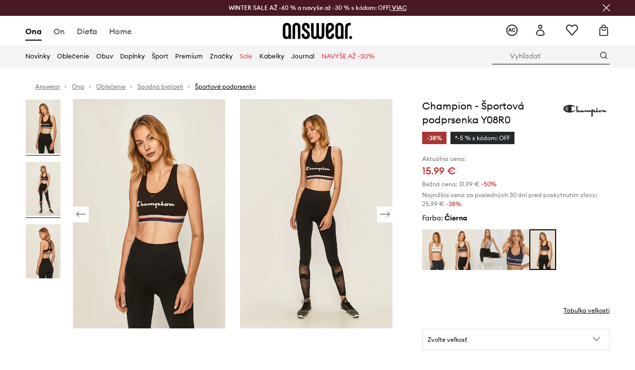

--- FILE ---
content_type: text/html; charset=utf-8
request_url: https://answear.sk/p/champion-sportova-podprsenka-y08r0-308811
body_size: 82922
content:
<!DOCTYPE html><html lang="sk" translate="no"><style type="text/css" data-used-styles="_unmatched">main { position: relative;background: #fff;padding: 30px 0;min-height: 60vh;margin: 0 auto; }@media (min-width: 48rem) {main { min-height: 100%; }}main:empty { min-height: 100vh; }@-webkit-keyframes clockwise {
  0% {
    -webkit-transform: rotate(0deg);
            transform: rotate(0deg); }
  100% {
    -webkit-transform: rotate(360deg);
            transform: rotate(360deg); } }@keyframes clockwise {
  0% {
    -webkit-transform: rotate(0deg);
            transform: rotate(0deg); }
  100% {
    -webkit-transform: rotate(360deg);
            transform: rotate(360deg); } }@-webkit-keyframes donut-rotate {
  0% {
    -webkit-transform: rotate(0);
            transform: rotate(0); }
  50% {
    -webkit-transform: rotate(-140deg);
            transform: rotate(-140deg); }
  100% {
    -webkit-transform: rotate(0);
            transform: rotate(0); } }@keyframes donut-rotate {
  0% {
    -webkit-transform: rotate(0);
            transform: rotate(0); }
  50% {
    -webkit-transform: rotate(-140deg);
            transform: rotate(-140deg); }
  100% {
    -webkit-transform: rotate(0);
            transform: rotate(0); } }@keyframes MobileAppPromotionWidget__fadeIn__wpIFZ{from{opacity:0;transform:translateY(10px)}to{opacity:1;transform:translateY(0)}}@keyframes Router__loading__h9ThG{to{opacity:0}}@keyframes Router__loadingTopBar__diOn7{to{width:100vw}}@keyframes NewLoader__rotation__2nGha{0%{transform:rotate(0deg)}100%{transform:rotate(360deg)}}@-moz-document url-prefix(){.FullCart__backBox__w8XCF:before{display:inline-block}}h1,h2,h3 { font-weight: 600;color: #000; }h1 { font-size: 1.25rem; }@media (min-width: 75rem) {h1 { font-size: 1.5rem; }}h2 { font-size: 1.125rem; }@media (min-width: 75rem) {h2 { font-size: 1.25rem; }}h3 { font-size: 1.125rem; }@media (min-width: 75rem) {h3 { font-size: 1.25rem; }}h4,h5,h6 { margin: 0;font-weight: 600; }h4 { font-size: 1rem;color: #000; }@media (min-width: 75rem) {h4 { font-size: 1.125rem; }}h5 { font-size: .875rem;color: #000; }@media (min-width: 75rem) {h5 { font-size: 1rem; }}h6 { font-size: .875rem;color: #000; }@keyframes BannerAreaSlider__progressBar__npSIo{0%{width:0}25%{width:25%}50%{width:50%}75%{width:75%}100%{width:100%}}@keyframes CookiesConsentPopUp__cookie-fade-in__4KGhp{from{transform:translateY(100%)}to{transform:translateY(0)}}@-moz-document url-prefix(){.FullCart__backBox__emCLZ:before{display:inline-block}}@keyframes PageRowsTemplate__progressBar__eL6nD{0%{width:0}25%{width:25%}50%{width:50%}75%{width:75%}100%{width:100%}}@keyframes PageRowsTemplate__progressBar__eL6nD{0%{width:0}25%{width:25%}50%{width:50%}75%{width:75%}100%{width:100%}}</style><head><meta charSet="utf-8"/><meta name="viewport" content="width=device-width, initial-scale=1, shrink-to-fit=no"/><link rel="preload" as="image" href="https://cdn.ans-media.com/assets/front/multi/static/images/logoAnswear.svg?v=2" crossorigin=""/><link rel="preload" as="image" href="https://img2.ans-media.com/sk/cms/badge/6967ce7b167848.02921603"/><meta property="al:web:should_fallback" content="false"/><meta property="al:android:package" content="com.answear.app.new"/><meta property="al:android:app_name" content="Answear"/><meta property="al:ios:url" content="answear://applinks"/><meta property="al:ios:app_store_id" content="1500890927"/><meta property="al:ios:app_name" content="Answear"/><meta property="og:type" content="website"/><link rel="apple-touch-icon" sizes="57x57" href="/ans/apple-icon-57x57.png"/><link rel="apple-touch-icon" sizes="60x60" href="/ans/apple-icon-60x60.png"/><link rel="apple-touch-icon" sizes="72x72" href="/ans/apple-icon-72x72.png"/><link rel="apple-touch-icon" sizes="76x76" href="/ans/apple-icon-76x76.png"/><link rel="apple-touch-icon" sizes="114x114" href="/ans/apple-icon-114x114.png"/><link rel="apple-touch-icon" sizes="120x120" href="/ans/apple-icon-120x120.png"/><link rel="apple-touch-icon" sizes="144x144" href="/ans/apple-icon-144x144.png"/><link rel="apple-touch-icon" sizes="152x152" href="/ans/apple-icon-152x152.png"/><link rel="apple-touch-icon" sizes="180x180" href="/ans/apple-icon-180x180.png"/><link rel="icon" type="image/png" sizes="192x192" href="/ans/android-icon-192x192.png"/><link rel="icon" type="image/png" sizes="32x32" href="/ans/favicon-32x32.png"/><link rel="icon" type="image/png" sizes="96x96" href="/ans/favicon-96x96.png"/><link rel="icon" type="image/png" sizes="16x16" href="/ans/favicon-16x16.png"/><link rel="manifest" href="/ans/manifest.json"/><meta name="msapplication-TileColor" content="#ffffff"/><meta name="msapplication-TileImage" content="/ans/ms-icon-144x144.png"/><meta name="theme-color" content="#ffffff"/><link rel="preconnect" href="https://answear.sk" crossorigin="anonymous"/><link rel="preconnect" href="https://img2.ans-media.com" crossorigin="use-credentials"/><link rel="preconnect" href="https://www.googletagmanager.com"/><link rel="preconnect" href="https://analytics.answear.sk"/><link rel="preconnect" href="https://cdn.luigisbox.tech"/><title>Champion - Športová podprsenka Y08R0  | ANSWEAR.sk</title><meta property="og:title" content="Champion - Športová podprsenka Y08R0  | ANSWEAR.sk"/><meta name="description" content="Champion - Športová podprsenka Y08R0  na Answear.sk | Expresné doručenie v jednom balíku | 10% späť s Answear Club"/><meta name="robots" content="all"/><meta property="og:image" content="https://img2.ans-media.com/i/542x813/AA00-BID0CR_99X_F1.jpg?v=1592384544"/><base href="https://answear.sk"/><script>window.config = {"ENABLE_COMPILER":false,"APP_VERSION":"16.18.4","APP_NAME":"front-ans","LOCALE":"sk_SK","SHOP_ID":"SK","BASENAME":"","OTHER_SUPPORTED_LOCALES":"{\"locales\": []}","IMG_APP_URL":"https://img2.ans-media.com","VIDEO_APP_URL":"https://img2.ans-media.com","STORAGE_APP_URL":"https://cdn.ans-media.com/assets/front","API_URL":"https://answear.sk","LUIGIS_API_URL":"https://live.luigisbox.tech","LUIGIS_CDN_URL":"https://cdn.luigisbox.tech","GTM_ID":"GTM-576MCQ","GTM_SRC":"https://analytics.answear.sk","HEUREKA_BADGE_ENABLED":true,"HEUREKA_SCRIPT_ENABLED":true,"NEW_PRODUCT_CARD_ENABLED":false,"NEW_PRODUCT_CARD_DESCRIPTION_ENABLED":false,"ADDITIONAL_INFO_ON_PRODUCT_CARD_ENABLED":false,"ACCOUNT_DELIVERY_ADDRESSES_ENABLED":true,"INTERNAL_SIMILAR_PRODUCTS_ENABLED":true,"AVAILABLE_MARKET_LANGUAGES":"[{\"id\":1,\"lang\":\"bg_BG\",\"label\":\"BG\",\"url\":\"https://answear.bg/\"},{\"id\":2,\"lang\":\"el_CY\",\"label\":\"CY\",\"url\":\"https://answear.com.cy/\"},{\"id\":3,\"lang\":\"cs_CZ\",\"label\":\"CZ\",\"url\":\"https://answear.cz/\"},{\"id\":4,\"lang\":\"el_GR\",\"label\":\"GR\",\"url\":\"https://answear.gr/\"},{\"id\":5,\"lang\":\"hr_HR\",\"label\":\"HR\",\"url\":\"https://answear.hr/\"},{\"id\":6,\"lang\":\"hu_HU\",\"label\":\"HU\",\"url\":\"https://answear.hu/\"},{\"id\":7,\"lang\":\"it_IT\",\"label\":\"IT\",\"url\":\"https://answear.it/\"},{\"id\":8,\"lang\":\"pl_PL\",\"label\":\"PL\",\"url\":\"https://answear.com/\"},{\"id\":9,\"lang\":\"ro_RO\",\"label\":\"RO\",\"url\":\"https://answear.ro/\"},{\"id\":10,\"lang\":\"sl_SI\",\"label\":\"SI\",\"url\":\"https://answear.si/\"},{\"id\":11,\"lang\":\"sk_SK\",\"label\":\"SK\",\"url\":\"https://answear.sk/\"},{\"id\":12,\"lang\":\"uk_UA\",\"label\":\"UA\",\"url\":\"https://answear.ua/\"},{\"id\":13,\"lang\":\"ru_UA\",\"label\":\"UA(RU)\",\"url\":\"https://answear.ua/ru\"}]","PROGRESS_BAR_INDICATOR_ENABLED":false,"AC_HISTORY_ENABLED":true,"AC_ENABLED":true,"LUIGIS_SCRIPT_ENABLED":true,"SHOW_DUTY_INFO":false,"SHOW_PRODUCT_CARD_DETAILS_ATTRIBUTES":false,"MPULSE_SCRIPT_API_KEY":"","MPULSE_DATALAYER_ENABLED":true,"LUIGIS_TRACKER_ID":"{\"sk_SK\": \"104894-117824\"}","TRUST_MATE_SCRIPT_ID":"{\"sk_SK\": \"2440ca06-a1a7-4efc-a75a-6bb20a2d3101\"}","OMIT_LANGUAGES":"[]","ANIMATED_LOGO":false,"LOGO_URL":"/","SITEMAP_LINK_ENABLED":true,"OUTFITS_ENABLED":true,"EXTRA_META_TAG":false,"NEWSLETTER_POPUP_MIN_ROUTES_VISITED":2,"SALOON_LOCALIZATION_ENABLED":true,"SALOON_AVAILABILITY_CHECKER_ENABLED":false,"COOKIES_MANDATORY_BUTTON_ON_POPUP_ENABLED":true,"APP_WIDGET_ENABLED":true,"INSIGHT_APP_SEC_VALIDATION_CONTENT":"","SEND_ADDITIONAL_X_JWT_TOKEN":false,"ONE_PAGE_CHECKOUT_COUNTRY_SELECT_ENABLED":false,"ACCOUNT_QR_CODE_ENABLED":false,"IS_IMAGE_SUFFIX_DISABLED":true,"PRICE_GUIDE_LINK_ENABLED":false,"BRAZE_API_KEY":"45de334c-d362-4269-968c-88a7d86be5f9","BRAZE_BASE_URL":"sdk.fra-02.braze.eu","BRAZE_CONTENT_CARDS_ENABLED":true,"CHATBOT_DIXA_MESSENGER_TOKEN":"d01389159695403199001b4852d64fa9","CI":false,"NODE_ENV":"production","NODE_PATH":"","PUBLIC_URL":"","ASSETS_URL":"https://cdn.ans-media.com/assets/front/multi","ENABLE_TEST_UTILS":true,"REMOVE_SOURCEMAPS_AFTER_BUILD":true,"GENERATE_SOURCEMAP":false,"BUILD_SPEED_MEASURE_SSR":false,"BUILD_SPEED_MEASURE_CLIENT":false,"NEW_WEBPACK_LOADERS":false,"ENVIRONMENT":"production","SENTRY_ENABLED":false,"SENTRY_DSN":"https://13977845708ab41dd48a1a6388cd82e6@sentry.softwear.co/3","SENTRY_SSR_DNS":"https://13977845708ab41dd48a1a6388cd82e6@sentry.softwear.co/3","SENTRY_PERFORMANCE_ENABLED":false,"SENTRY_CLIENT_SAMPLE_RATE":"0.01","SENTRY_SERVER_SAMPLE_RATE":"0.1","SENTRY_PERFORMANCE_SAMPLE_RATE":"0.2","SENTRY_REPLAY_ENABLED":false,"SENTRY_REPLAY_SAMPLE_RATE":0,"SENTRY_REPLAY_ERROR_SAMPLE_RATE":1,"SENTRY_SERVER_PROFILING_SAMPLE_RATE":0.1,"SENTRY_SERVER_JS_PROFILING_ENABLED":false,"SENTRY_BROWSER_PROFILING_ENABLED":false,"SENTRY_BROWSER_PROFILING_SAMPLE_RATE":0.1,"SENTRY_SOURCEMAPS_AUTH_TOKEN":"","SENTRY_TESTS_URLS_ENABLED":false,"SSR_REQUEST_THROTTLE_MIN":"0.2","SSR_QUEUE_LIMIT":"12","SSR_MEM_CLEAN_TIME":"10000","SSR_HTTP_TIMEOUT":"7000","SSR_FETCH_ASYNC_TIMEOUT":"9000","SSR_EXPRESS_TIMEOUT":"10000","SSR_FILTER_CONSOLE":false,"SSR_SKIP_RENDERING_RESTRICTED_PAGES":true,"SSR_RELOAD_BUNDLES_ON_REQUEST":false,"SSR_ENABLE_COMPRESSION":false,"SSR_HTTP_ERROR_CODE":500,"SSR_API_PROXY_URL":"","SSR_SIMPLE_LOGGER":false,"SSR_DISABLE_ADDITIONAL_CATEGORIES_RENDER_FOR_CRAWLER":false,"SSR_CACHE_HEADERS":false,"LUIGIS_WISHLIST_RECOMMENDATION_TYPE":"NONE","LUIGIS_CART_RECOMMENDATION_TYPE":"basket","LUIGIS_PRODUCT_PAGE_RECOMMENDATION_TYPE":"last_seen","LUIGIS_RECOMMENDATION_USER_GROUP_TYPE":"employeeEcom","LUIGIS_RECOMMENDATION_USER_GROUP_TYPES":"[]","LUIGIS_RECOMMENDATION_CLIPBOARD_BOTTOM_POSITION":false,"BUNDLE_ANALYZER_ENABLED":false,"WDYR_ENABLED":false,"SSR_LOG_REQUESTS":false,"SSR_SERVER_STATIC_FILES":false,"REPORT_WEB_VITALS":false,"CWV_REPORTER_URL":"","CWV_REPORTER_SECRET":"","CWV_REPORTER_MIN_CLS":0.03,"OSM_DEFAULT_LOCATION_LAT":"48.4422","OSM_DEFAULT_LOCATION_LONG":"19.0912","OSM_DEFAULT_ZOOM":"15","OSM_MIN_ZOOM":3,"OSM_SEARCH_LANG":"PL","OSM_MEDICINE_PICKUP_POINT_DEFAULT_ZOOM":11,"RECAPTCHA_KEY":"6LdcI8QlAAAAAHgKSqSi9VsXczBcKr5E-E_GMET-","ENABLED_REDUX_DEVTOOLS":false,"TRACKING_IMAGE_ENABLED":true,"DISABLE_AXIOS_CACHE_FOR_ACCEPTANCE_TESTS":false,"TANSTACK_QUERY_DEVTOOLS_ENABLED":false,"GOOGLE_PLAY_FOOTER_URL":"https://play.google.com/store/apps/details?id=com.answear.app.new&referrer=utm_source%3Dsk_www%26utm_medium%3Dfooter%26anid%3Dadmob","GOOGLE_PLAY_MOBILE_WIDGET_URL":"https://play.google.com/store/apps/details?id=com.answear.app.new&referrer=utm_source%3Dsk_www%26utm_medium%3Dheader%26anid%3Dadmob","APP_STORE_FOOTER_URL":"https://apps.apple.com/us/app/answear-fashion-store/id1500890927","APP_STORE_MOBILE_WIDGET_URL":"https://apps.apple.com/us/app/answear-fashion-store/id1500890927","MED_GOOGLE_PLAY_FOOTER_URL":"","MED_APP_STORE_FOOTER_URL":"","MOBILE_APP_PROMOTION_WIDGET_URL":"","REFRESH_COOKIES_CONSENT_DATE":"","PAYMENT_ENV":"PRODUCTION","APPLE_PAY_MERCHANT_ID":"","GOOGLE_PAY_MERCHANT_ID":"BCR2DN4TY3QPXB26","EXCHANGE_CURRENCY":"","EXCHANGE_CURRENCY_LABEL":"","ANS_API_PATTERN":"","MED_API_PATTERN":"","PRM_API_PATTERN":"","RLS_API_PATTERN":"","LOCAL_DEVELOPMENT":false,"LANG":"sk_SK"}</script><style>/* Euclid Circular A-bold-latin-ext */
@font-face {
    font-family: 'Euclid Circular A';
    font-style: normal;
    font-weight: 700;
    font-display: swap;
    src: url('https://cdn.ans-media.com/assets/front/fonts/euclid-circular-a-bold-web-xl.woff2?v=2') format('woff2');
}
/* Euclid Circular A-semibold-latin-ext */
@font-face {
    font-family: 'Euclid Circular A';
    font-style: normal;
    font-weight: 600;
    font-display: swap;
    src: url('https://cdn.ans-media.com/assets/front/fonts/euclid-circular-a-semibold-web-xl.woff2?v=2') format('woff2');
}
/* Euclid Circular A-medium-latin-ext */
@font-face {
    font-family: 'Euclid Circular A';
    font-style: normal;
    font-weight: 500;
    font-display: swap;
    src: url('https://cdn.ans-media.com/assets/front/fonts/euclid-circular-a-medium-web-xl.woff2?v=2') format('woff2');
}
/* Euclid Circular A-regular-latin-ext */
@font-face {
    font-family: 'Euclid Circular A';
    font-style: normal;
    font-weight: 400;
    font-display: swap;
    src: url('https://cdn.ans-media.com/assets/front/fonts/euclid-circular-a-regular-web-xl.woff2?v=2') format('woff2');
}</style><script type="text/javascript">
    if ('serviceWorker' in navigator) {
      navigator.serviceWorker.register('/service-worker.js');
    }
  </script><link as="style" rel="stylesheet" href="https://cdn.ans-media.com/assets/front/multi/static/css/answear-16.18.4-v3.css" integrity="sha256-KwbbUQyFwZeHR5DWkExtgw1FHZk9O5JdIHTM4v8BwmY= sha384-W/W0GkvbTw+r5S2P+92vYdq5czICv3uEQlo3qM2zR/B4VVSagC8yYIVYh4FVq/y+ sha512-4j311qGrRxrglomiVnLrVoxCk7nhBwPxUS9nAdClvWExeXd+KevyNDlZHYScqqE97JqBe52Um5iFihrFjQNwEQ==" crossorigin="anonymous"/><style type="text/css" data-used-styles="20311.175466ba3ac2a85cd163-v3.css,50931.2468f2e64e0ca8e32783-v3.css,PromotionTopBar.5185bc3044192cbf62af-v3.css">.Topbar__topBar__YRE7F { display: flex;position: relative;justify-content: center;align-self: center;align-items: center; }.Topbar__topBarContent__0tL7K { display: flex;flex-direction: row;align-items: center;justify-content: center;width: 100%;padding: 6px 15px; }@media (min-width: 75rem) {.Topbar__topBarContent__0tL7K { padding: 0 15px; }}.Topbar__topBarContentItem__OqRql { display: flex;flex-direction: row;justify-content: center;align-items: center;transition: none;text-decoration: none; }.Topbar__topBarContentItem__OqRql:first-child { justify-content: flex-start; }.Topbar__topBarContentItem__OqRql:last-child { justify-content: flex-end; }.TopBarStyles__topBar__b7R2H { background: #000;height: 44px; }@media (min-width: 75rem) {.TopBarStyles__topBar__b7R2H { height: 32px; }}.TopBarStyles__topBarLabel__WakEI { font-size: .75rem;font-weight: 400;color: #fff;line-height: 1.25rem; }@media (min-width: 75rem) {.TopBarStyles__topBarLabel__WakEI { font-size: .6875rem; }.TopBarStyles__topBarItem__qMbUX { margin: 0 32px; }}.TopBarStyles__promotionWrapper__sBpgp { height: 44px; }@media (min-width: 75rem) {.TopBarStyles__promotionWrapper__sBpgp { height: 32px; }}.TopBarStyles__promotionTitle__bPrif { font-size: .6875rem;font-weight: 500; }@media (min-width: 75rem) {.TopBarStyles__promotionTitle__bPrif { font-size: .75rem; }}.PromotionTopBar__promotion__CO\+wd { position: absolute;width: 100%;top: 0; }.PromotionTopBar__promotionWrapper__stz5Z { position: relative;display: flex; }.PromotionTopBar__promotionTitle__4oskB { line-height: 1.25rem;display: flex;flex: 1;justify-content: flex-start;align-items: center; }.PromotionTopBar__promotionTitle__4oskB a { text-decoration: none; }@media (min-width: 75rem) {.PromotionTopBar__promotionTitle__4oskB { justify-content: center; }}</style><script>window.__PRELOADED_STATE__ = {"appConfig":{"mobile":{"isInMobileView":false,"isInTabletView":false,"isMobileDevice":false,"isAndroidDevice":false,"isIOSDevice":false},"layoutConfig":{"layoutType":1},"seo":{"title":"Champion - Športová podprsenka Y08R0  | ANSWEAR.sk","description":"Champion - Športová podprsenka Y08R0  na Answear.sk | Expresné doručenie v jednom balíku | 10% späť s Answear Club","noindex":false,"header":null,"ogImage":"https://img2.ans-media.com/i/542x813/AA00-BID0CR_99X_F1.jpg?v=1592384544"},"topBanner":{"isVisible":false},"customNotifications":{"main_product_list":[],"cart":[{"title":"WINTER SALE AŽ -60 % + NAVYŠE AŽ -30 % s kódom: OFF [Pozrite TU]","background":"#ffcd00","url":"https://answear.sk/s/winter-sale","urlTargetBlank":false}],"contact_site":[],"help_site":[],"login_checkout":[],"login_account":[]},"appSetup":{"appSetupCompleted":true,"isCrawlerBot":true,"hasAcceptedAllCookies":false,"hasCookiePopUpOpened":false,"shouldShowCookieBar":false,"appLocationOrigin":"https://answear.sk","appLocationPathname":"/p/champion-sportova-podprsenka-y08r0-308811","appLocationQueryParams":{},"selectedHomepage":"female","shouldShowAppWidget":true,"shouldShowPromotionBar":true,"rehydrated":false},"appUserAgent":{"isSafariBrowser":false},"responseState":{"isResponseSuccess":true,"serverHttpStatus":null,"redirectUrl":null},"global":{"scrolledBottom":false,"themeName":null}},"products":{"ware":{"list":[],"filters":[],"pagingInit":false,"isLoading":false,"isSingleColumnView":false,"searchPerformed":false,"totalCount":0,"areFavouritesProcessing":false,"pseudocategory":null,"seoCmsPage":null,"popularBrands":null,"productBrand":null,"numberOfItem":12,"seoMetaTags":{},"subcategoriesTree":null,"selectedCategoriesNames":[],"isProductListEmpty":false,"isPresalePseudo":false},"paging":{"reload":false,"category":"","page":1,"productsPerPage":80,"sort":"popularity","queryString":"","sortingProperties":[],"filters":{}}},"auth":{"isAuthenticated":null,"isRegistering":false},"favourites":{"ware":{"count":0,"isProcessing":false}},"formSchemas":{"dynamicForms":{"loadingSchemas":[],"schemas":{},"regions":{"region":"","hasRegionChanged":false}}},"notifications":{"ware":{"items":[]}},"dataLayer":{"userDetails":{"userType":""},"clipboardDataLayer":{"favouritesId":[],"isLoading":false},"pageRowsDataLayer":{"pageRowsItems":[],"sliderProducts":[],"extendedSliderProducts":[]},"productsDataLayer":{"products":[],"categories":{"pageCategory1":"","pageCategory2":"","pageCategory3":"","pageCategory4":"","pageCategory5":""},"pageType":""},"ssrDataLayer":{"dataLayersToSend":[]}}}; window.__PRELOADED_PROMISES__ = {"cache-front-ans-SK-3.30/config-sk_SK:-:-":{"internal":{"giftCardEnabled":true,"investorClubEnabled":false,"referralProgramEnabled":false,"purchaseForRegisteredOnlyEnabled":true,"purchaseReturnEnabled":true,"buyTheLookEnabled":true,"productRatingEnabled":true},"integration":{"brazeEnabled":true,"luigisBoxEnabled":true,"luigisBoxRecommendationsEnabled":false},"minimalPrice":{"show":true,"showPercentageAndPriceColor":true,"displayType":"full"},"checkout":{"hasAbroadDelivery":false,"invoiceEnabled":false,"salesDocumentEnabled":true,"discountsOnInvoiceEnabled":true},"signIn":{"facebook":"2054543361437868","appleId":"pl.answear.app","google":"203397110469-17gtasq4k0p1r6dao05uf9j8vmhs1qtb.apps.googleusercontent.com"},"premiumProgram":{"silver":{"threshold":240,"discount":"10%"},"gold":{"threshold":1200,"discount":"15%"},"platinum":{"threshold":2400,"discount":"20%"}},"success":true,"status":200},"cache-front-ans-SK-3.30/menu-desktop-sk_SK:-:-":{"data":[{"label":"Ona","type":"baseItem","frontId":"FEMALE","options":{"urlType":"mainPageFemale"},"items":[{"label":"Novinky","type":"baseItem","frontId":"NEWIN","options":{"urlType":"newInFemale","dedicatedLink":"https://answear.sk/s/novinky-menu/ona"},"items":[]},{"label":"Hlavná stránka","type":"baseItem","frontId":"PROMOTION","options":{"urlType":"mainPageFemale","showOnlyOnMobile":true},"items":[]},{"label":"Oblečenie","slug":"ona/oblecenie","frontId":"CLOTHES","id":6,"type":"categoryItem","options":[],"items":[{"label":"KATEGÓRIE","type":"categoryRoot","options":[],"items":[{"label":"Blúzky a košele","slug":"ona/oblecenie/bluzky-a-kosele","id":34,"type":"categoryItem","options":[],"items":[]},{"label":"Bundy","slug":"ona/oblecenie/bundy","id":41,"type":"categoryItem","options":[],"items":[]},{"label":"Funkčná bielizeň","slug":"ona/oblecenie/funkcna-bielizen","id":1655,"type":"categoryItem","options":[],"items":[]},{"label":"Kabáty","slug":"ona/oblecenie/kabaty","id":1839,"type":"categoryItem","options":[],"items":[]},{"label":"Krátke nohavice","slug":"ona/oblecenie/kratke-nohavice","id":126,"type":"categoryItem","options":[],"items":[]},{"label":"Mikiny","slug":"ona/oblecenie/mikiny","id":69,"type":"categoryItem","options":[],"items":[]},{"label":"Nohavice a legíny","slug":"ona/oblecenie/nohavice-a-leginy","id":52,"type":"categoryItem","options":[],"items":[]},{"label":"Overaly","slug":"ona/oblecenie/overaly","id":326,"type":"categoryItem","options":[],"items":[]},{"label":"Plavky","slug":"ona/oblecenie/plavky","id":137,"type":"categoryItem","options":[],"items":[]},{"label":"Ponožky","slug":"ona/oblecenie/ponozky","id":1849,"type":"categoryItem","options":[],"items":[]},{"label":"Rifle","slug":"ona/oblecenie/rifle","id":50,"type":"categoryItem","options":[],"items":[]},{"label":"Saká a vesty","slug":"ona/oblecenie/saka-a-vesty","id":153,"type":"categoryItem","options":[],"items":[]},{"label":"Spodná bielizeň","slug":"ona/oblecenie/spodna-bielizen","id":94,"type":"categoryItem","options":[],"items":[]},{"label":"Sukne","slug":"ona/oblecenie/sukne","id":46,"type":"categoryItem","options":[],"items":[]},{"label":"Súpravy","slug":"ona/oblecenie/supravy","id":804,"type":"categoryItem","options":[],"items":[]},{"label":"Svetre","slug":"ona/oblecenie/svetre","id":74,"type":"categoryItem","options":[],"items":[]},{"label":"Šaty","slug":"ona/oblecenie/saty","id":57,"type":"categoryItem","options":[],"items":[]},{"label":"Topy a tričká","slug":"ona/oblecenie/topy-a-tricka","id":31,"type":"categoryItem","options":[],"items":[]},{"label":"Starostlivosť o oblečenie","slug":"ona/oblecenie/starostlivost-o-oblecenie","id":1908,"type":"categoryItem","options":[],"items":[]},{"label":"Zobraziť všetko","slug":"ona/oblecenie","id":6,"type":"categoryItem","options":{"isViewAllLink":true},"items":[]}]},{"label":"ODPORÚČANÉ","type":"recommendedSectionItem","options":[],"items":[{"label":"Prémiová ponuka","url":"https://answear.sk/k/ona?typ-ponuky=%C5%A0portov%C3%A9%20produkty","type":"rawUrlItem","options":{"targetBlank":false},"items":[]},{"label":"Planet friendly","url":"https://answear.sk/s/planet-friendly?pohlavie=%C5%BDena&sort=popularity","type":"rawUrlItem","options":{"targetBlank":false,"linkColor":"#000000"},"items":[]},{"label":"Športová ponuka","url":"https://answear.sk/k/ona?typ-ponuky=%C5%A0portov%C3%A9%20produkty","type":"rawUrlItem","options":{"targetBlank":false,"linkColor":"#000000"},"items":[]},{"label":"Outdoor","url":"https://answear.sk/s/outdoor?pohlavie=%C5%BDena","type":"rawUrlItem","options":{"targetBlank":false,"linkColor":"#000000"},"items":[]},{"label":"Prémiové novinky","url":"https://answear.sk/premium/ona?pravideln%C3%BD=1","type":"rawUrlItem","options":{"targetBlank":false,"linkColor":"#000000"},"items":[]}]},{"label":"","type":"bannerSectionItem","options":[],"items":[{"label":" ","url":"https://answear.sk/m/blauer/ona","imagePath":"https://img2.ans-media.com/sk/cms/menu-picture/48-695e5dd3e57b27.72955738","type":"bannerItem","options":{"targetBlank":false,"linkColor":"#ffffff","sponsored":null},"items":[]},{"label":" ","url":"https://answear.sk/m/morgan/ona","imagePath":"https://img2.ans-media.com/sk/cms/menu-picture/40-69527fd2178e67.55398883","type":"bannerItem","options":{"targetBlank":false,"linkColor":"#ffffff","sponsored":null},"items":[]}]}]},{"label":"Obuv","slug":"ona/obuv","frontId":"SHOES","id":16,"type":"categoryItem","options":[],"items":[{"label":"KATEGÓRIE","type":"categoryRoot","options":[],"items":[{"label":"Balerínky","slug":"ona/obuv/balerinky","id":106,"type":"categoryItem","options":[],"items":[]},{"label":"Čižmy","slug":"ona/obuv/cizmy","id":1843,"type":"categoryItem","options":[],"items":[]},{"label":"Členkové topánky","slug":"ona/obuv/clenkove-topanky","id":165,"type":"categoryItem","options":[],"items":[]},{"label":"Doplnky a starostlivosť","slug":"ona/obuv/doplnky-a-starostlivost","id":517,"type":"categoryItem","options":[],"items":[]},{"label":"Espadrilky","slug":"ona/obuv/espadrilky","id":17,"type":"categoryItem","options":[],"items":[]},{"label":"Gumáky","slug":"ona/obuv/gumaky","id":116,"type":"categoryItem","options":[],"items":[]},{"label":"Lodičky","slug":"ona/obuv/lodicky","id":114,"type":"categoryItem","options":[],"items":[]},{"label":"Trekingová obuv","slug":"ona/obuv/trekingova-obuv","id":221,"type":"categoryItem","options":[],"items":[]},{"label":"Papuče","slug":"ona/obuv/papuce","id":507,"type":"categoryItem","options":[],"items":[]},{"label":"Poltopánky a mokasíny","slug":"ona/obuv/poltopanky-a-mokasiny","id":151,"type":"categoryItem","options":[],"items":[]},{"label":"Snehule","slug":"ona/obuv/snehule","id":931,"type":"categoryItem","options":[],"items":[]},{"label":"Šľapky a sandále","slug":"ona/obuv/slapky-a-sandale","id":148,"type":"categoryItem","options":[],"items":[]},{"label":"Tenisky","slug":"ona/obuv/tenisky","id":194,"type":"categoryItem","options":[],"items":[]},{"label":"Sneakers","slug":"ona/obuv/sneakers","id":2015,"type":"categoryItem","options":[],"items":[]},{"label":"Športová obuv","slug":"ona/obuv/sportova-obuv","id":2017,"type":"categoryItem","options":[],"items":[]},{"label":"Zobraziť všetko","slug":"ona/obuv","id":16,"type":"categoryItem","options":{"isViewAllLink":true},"items":[]}]},{"label":"ODPORÚČANÉ","type":"recommendedSectionItem","options":[],"items":[{"label":"Prémiová ponuka","url":"https://answear.sk/k/ona?typ-ponuky=%C5%A0portov%C3%A9%20produkty","type":"rawUrlItem","options":{"targetBlank":false},"items":[]},{"label":"Planet friendly","url":"https://answear.sk/s/planet-friendly?pohlavie=%C5%BDena&sort=popularity","type":"rawUrlItem","options":{"targetBlank":false,"linkColor":"#000000"},"items":[]},{"label":"Športová ponuka","url":"https://answear.sk/k/ona?typ-ponuky=%C5%A0portov%C3%A9%20produkty","type":"rawUrlItem","options":{"targetBlank":false,"linkColor":"#000000"},"items":[]},{"label":"Outdoor","url":"https://answear.sk/s/outdoor?pohlavie=%C5%BDena","type":"rawUrlItem","options":{"targetBlank":false,"linkColor":"#000000"},"items":[]},{"label":"Prémiové novinky","url":"https://answear.sk/premium/ona?pravideln%C3%BD=1","type":"rawUrlItem","options":{"targetBlank":false,"linkColor":"#000000"},"items":[]}]},{"label":"","type":"bannerSectionItem","options":[],"items":[{"label":" ","url":"https://answear.sk/m/blundstone/ona","imagePath":"https://img2.ans-media.com/sk/cms/menu-picture/21-693ab2a2e16210.71591833","type":"bannerItem","options":{"targetBlank":false,"sponsored":null},"items":[]},{"label":" ","url":"https://answear.sk/m/karl-lagerfeld/ona/obuv","imagePath":"https://img2.ans-media.com/sk/cms/menu-picture/20-6928061aaea2b6.69483600","type":"bannerItem","options":{"targetBlank":false,"linkColor":"#FFFFFF","sponsored":null},"items":[]}]}]},{"label":"Doplnky","slug":"ona/doplnky","frontId":"ACCESSORIES","id":3,"type":"categoryItem","options":[],"items":[{"label":"KATEGÓRIE","type":"categoryRoot","options":[],"items":[{"label":"Bižutéria","slug":"ona/doplnky/bizuteria","id":4,"type":"categoryItem","options":[],"items":[]},{"label":"Čiapky a klobúky","slug":"ona/doplnky/ciapky-a-klobuky","id":110,"type":"categoryItem","options":[],"items":[]},{"label":"Dáždniky","slug":"ona/doplnky/dazdniky","id":225,"type":"categoryItem","options":[],"items":[]},{"label":"Fľaše a termosky","slug":"ona/doplnky/flase-a-termosky","id":1112,"type":"categoryItem","options":[],"items":[]},{"label":"Hodinky","slug":"ona/doplnky/hodinky","id":145,"type":"categoryItem","options":[],"items":[]},{"label":"Kabelky","slug":"ona/doplnky/kabelky","id":62,"type":"categoryItem","options":[],"items":[]},{"label":"Kozmetické tašky","slug":"ona/doplnky/kozmeticke-tasky","id":700,"type":"categoryItem","options":[],"items":[]},{"label":"Okuliare","slug":"ona/doplnky/okuliare","id":141,"type":"categoryItem","options":[],"items":[]},{"label":"Opasky","slug":"ona/doplnky/opasky","id":19,"type":"categoryItem","options":[],"items":[]},{"label":"Peňaženky","slug":"ona/doplnky/penazenky","id":134,"type":"categoryItem","options":[],"items":[]},{"label":"Plavecké doplnky","slug":"ona/doplnky/plavecke-doplnky","id":673,"type":"categoryItem","options":[],"items":[]},{"label":"Puzdrá a obaly","slug":"ona/doplnky/puzdra-a-obaly","id":709,"type":"categoryItem","options":[],"items":[]},{"label":"Rukavice","slug":"ona/doplnky/rukavice","id":23,"type":"categoryItem","options":[],"items":[]},{"label":"Ruksaky","slug":"ona/doplnky/ruksaky","id":118,"type":"categoryItem","options":[],"items":[]},{"label":"Rúška","slug":"ona/doplnky/ruska","id":1035,"type":"categoryItem","options":[],"items":[]},{"label":"Šály a šatky","slug":"ona/doplnky/saly-a-satky","id":29,"type":"categoryItem","options":[],"items":[]},{"label":"Športové vybavenie","slug":"ona/doplnky/sportove-vybavenie","id":1649,"type":"categoryItem","options":[],"items":[]},{"label":"Tašky a kufre","slug":"ona/doplnky/tasky-a-kufre","id":87,"type":"categoryItem","options":[],"items":[]},{"label":"Outdoor a turistika","slug":"ona/doplnky/outdoor-a-turistika","id":1923,"type":"categoryItem","options":[],"items":[]},{"label":"Zobraziť všetko","slug":"ona/doplnky","id":3,"type":"categoryItem","options":{"isViewAllLink":true},"items":[]}]},{"label":"ODPORÚČANÉ","type":"recommendedSectionItem","options":[],"items":[{"label":"Prémiová ponuka","url":"https://answear.sk/k/ona?typ-ponuky=%C5%A0portov%C3%A9%20produkty","type":"rawUrlItem","options":{"targetBlank":false},"items":[]},{"label":"Planet friendly","url":"https://answear.sk/s/planet-friendly?pohlavie=%C5%BDena&sort=popularity","type":"rawUrlItem","options":{"targetBlank":false,"linkColor":"#000000"},"items":[]},{"label":"Športová ponuka","url":"https://answear.sk/k/ona?typ-ponuky=%C5%A0portov%C3%A9%20produkty","type":"rawUrlItem","options":{"targetBlank":false,"linkColor":"#000000"},"items":[]},{"label":"Outdoor","url":"https://answear.sk/s/outdoor?pohlavie=%C5%BDena","type":"rawUrlItem","options":{"targetBlank":false,"linkColor":"#000000"},"items":[]},{"label":"Prémiové novinky","url":"https://answear.sk/premium/ona?pravideln%C3%BD=1","type":"rawUrlItem","options":{"targetBlank":false,"linkColor":"#000000"},"items":[]}]},{"label":"","type":"bannerSectionItem","options":[],"items":[{"label":" ","url":"https://answear.sk/m/daniel-wellington/ona","imagePath":"https://img2.ans-media.com/sk/cms/menu-picture/27-6952806c8163f4.34102212","type":"bannerItem","options":{"targetBlank":false,"linkColor":"#FFFFFF","sponsored":null},"items":[]},{"label":" ","url":"https://answear.sk/m/guess/ona/doplnky","imagePath":"https://img2.ans-media.com/sk/cms/menu-picture/17-69528014d0c491.02089614","type":"bannerItem","options":{"targetBlank":false,"linkColor":"#ffffff","sponsored":null},"items":[]}]}]},{"label":"Šport","type":"baseItem","frontId":"SPORT","options":{"urlType":"sportFemale"},"items":[{"label":"Hlavná stránka","type":"baseItem","frontId":"PROMOTION","options":{"urlType":"sportFemale","showOnlyOnMobile":true},"items":[]},{"label":"Oblečenie","type":"baseItem","options":[],"items":[{"label":"Blúzky a košele","slug":"ona/oblecenie/bluzky-a-kosele","id":34,"type":"categoryItem","options":{"isSportLink":true},"items":[]},{"label":"Bundy","slug":"ona/oblecenie/bundy","id":41,"type":"categoryItem","options":{"isSportLink":true},"items":[]},{"label":"Funkčná bielizeň","slug":"ona/oblecenie/funkcna-bielizen","id":1655,"type":"categoryItem","options":{"isSportLink":true},"items":[]},{"label":"Kabáty","slug":"ona/oblecenie/kabaty","id":1839,"type":"categoryItem","options":{"isSportLink":true},"items":[]},{"label":"Krátke nohavice","slug":"ona/oblecenie/kratke-nohavice","id":126,"type":"categoryItem","options":{"isSportLink":true},"items":[]},{"label":"Mikiny","slug":"ona/oblecenie/mikiny","id":69,"type":"categoryItem","options":{"isSportLink":true},"items":[]},{"label":"Nohavice a legíny","slug":"ona/oblecenie/nohavice-a-leginy","id":52,"type":"categoryItem","options":{"isSportLink":true},"items":[]},{"label":"Overaly","slug":"ona/oblecenie/overaly","id":326,"type":"categoryItem","options":{"isSportLink":true},"items":[]},{"label":"Plavky","slug":"ona/oblecenie/plavky","id":137,"type":"categoryItem","options":{"isSportLink":true},"items":[]},{"label":"Ponožky","slug":"ona/oblecenie/ponozky","id":1849,"type":"categoryItem","options":{"isSportLink":true},"items":[]},{"label":"Rifle","slug":"ona/oblecenie/rifle","id":50,"type":"categoryItem","options":{"isSportLink":true},"items":[]},{"label":"Saká a vesty","slug":"ona/oblecenie/saka-a-vesty","id":153,"type":"categoryItem","options":{"isSportLink":true},"items":[]},{"label":"Spodná bielizeň","slug":"ona/oblecenie/spodna-bielizen","id":94,"type":"categoryItem","options":{"isSportLink":true},"items":[]},{"label":"Sukne","slug":"ona/oblecenie/sukne","id":46,"type":"categoryItem","options":{"isSportLink":true},"items":[]},{"label":"Súpravy","slug":"ona/oblecenie/supravy","id":804,"type":"categoryItem","options":{"isSportLink":true},"items":[]},{"label":"Svetre","slug":"ona/oblecenie/svetre","id":74,"type":"categoryItem","options":{"isSportLink":true},"items":[]},{"label":"Šaty","slug":"ona/oblecenie/saty","id":57,"type":"categoryItem","options":{"isSportLink":true},"items":[]},{"label":"Topy a tričká","slug":"ona/oblecenie/topy-a-tricka","id":31,"type":"categoryItem","options":{"isSportLink":true},"items":[]},{"label":"Zobraziť všetko","slug":"ona/oblecenie","id":6,"type":"categoryItem","options":{"isSportLink":true,"isViewAllLink":true},"items":[]}]},{"label":"Obuv","type":"baseItem","options":[],"items":[{"label":"Balerínky","slug":"ona/obuv/balerinky","id":106,"type":"categoryItem","options":{"isSportLink":true},"items":[]},{"label":"Členkové topánky","slug":"ona/obuv/clenkove-topanky","id":165,"type":"categoryItem","options":{"isSportLink":true},"items":[]},{"label":"Doplnky a starostlivosť","slug":"ona/obuv/doplnky-a-starostlivost","id":517,"type":"categoryItem","options":{"isSportLink":true},"items":[]},{"label":"Gumáky","slug":"ona/obuv/gumaky","id":116,"type":"categoryItem","options":{"isSportLink":true},"items":[]},{"label":"Trekingová obuv","slug":"ona/obuv/trekingova-obuv","id":221,"type":"categoryItem","options":{"isSportLink":true},"items":[]},{"label":"Papuče","slug":"ona/obuv/papuce","id":507,"type":"categoryItem","options":{"isSportLink":true},"items":[]},{"label":"Snehule","slug":"ona/obuv/snehule","id":931,"type":"categoryItem","options":{"isSportLink":true},"items":[]},{"label":"Šľapky a sandále","slug":"ona/obuv/slapky-a-sandale","id":148,"type":"categoryItem","options":{"isSportLink":true},"items":[]},{"label":"Tenisky","slug":"ona/obuv/tenisky","id":194,"type":"categoryItem","options":{"isSportLink":true},"items":[]},{"label":"Sneakers","slug":"ona/obuv/sneakers","id":2015,"type":"categoryItem","options":{"isSportLink":true},"items":[]},{"label":"Športová obuv","slug":"ona/obuv/sportova-obuv","id":2017,"type":"categoryItem","options":{"isSportLink":true},"items":[]},{"label":"Zobraziť všetko","slug":"ona/obuv","id":16,"type":"categoryItem","options":{"isSportLink":true,"isViewAllLink":true},"items":[]}]},{"label":"Doplnky","type":"baseItem","options":[],"items":[{"label":"Bižutéria","slug":"ona/doplnky/bizuteria","id":4,"type":"categoryItem","options":{"isSportLink":true},"items":[]},{"label":"Čiapky a klobúky","slug":"ona/doplnky/ciapky-a-klobuky","id":110,"type":"categoryItem","options":{"isSportLink":true},"items":[]},{"label":"Fľaše a termosky","slug":"ona/doplnky/flase-a-termosky","id":1112,"type":"categoryItem","options":{"isSportLink":true},"items":[]},{"label":"Kabelky","slug":"ona/doplnky/kabelky","id":62,"type":"categoryItem","options":{"isSportLink":true},"items":[]},{"label":"Kozmetické tašky","slug":"ona/doplnky/kozmeticke-tasky","id":700,"type":"categoryItem","options":{"isSportLink":true},"items":[]},{"label":"Okuliare","slug":"ona/doplnky/okuliare","id":141,"type":"categoryItem","options":{"isSportLink":true},"items":[]},{"label":"Opasky","slug":"ona/doplnky/opasky","id":19,"type":"categoryItem","options":{"isSportLink":true},"items":[]},{"label":"Peňaženky","slug":"ona/doplnky/penazenky","id":134,"type":"categoryItem","options":{"isSportLink":true},"items":[]},{"label":"Plavecké doplnky","slug":"ona/doplnky/plavecke-doplnky","id":673,"type":"categoryItem","options":{"isSportLink":true},"items":[]},{"label":"Puzdrá a obaly","slug":"ona/doplnky/puzdra-a-obaly","id":709,"type":"categoryItem","options":{"isSportLink":true},"items":[]},{"label":"Rukavice","slug":"ona/doplnky/rukavice","id":23,"type":"categoryItem","options":{"isSportLink":true},"items":[]},{"label":"Ruksaky","slug":"ona/doplnky/ruksaky","id":118,"type":"categoryItem","options":{"isSportLink":true},"items":[]},{"label":"Šály a šatky","slug":"ona/doplnky/saly-a-satky","id":29,"type":"categoryItem","options":{"isSportLink":true},"items":[]},{"label":"Športové vybavenie","slug":"ona/doplnky/sportove-vybavenie","id":1649,"type":"categoryItem","options":{"isSportLink":true},"items":[]},{"label":"Tašky a kufre","slug":"ona/doplnky/tasky-a-kufre","id":87,"type":"categoryItem","options":{"isSportLink":true},"items":[]},{"label":"Outdoor a turistika","slug":"ona/doplnky/outdoor-a-turistika","id":1923,"type":"categoryItem","options":{"isSportLink":true},"items":[]},{"label":"Zobraziť všetko","slug":"ona/doplnky","id":3,"type":"categoryItem","options":{"isSportLink":true,"isViewAllLink":true},"items":[]}]},{"label":"Zobraziť všetko","slug":"ona","id":2,"type":"categoryItem","options":{"isSportLink":true,"isViewAllLink":true},"items":[]},{"label":"ODPORÚČANÉ","type":"recommendedSectionItem","options":[],"items":[{"label":"Prémiová ponuka","url":"https://answear.sk/k/ona?typ-ponuky=%C5%A0portov%C3%A9%20produkty","type":"rawUrlItem","options":{"targetBlank":false},"items":[]},{"label":"Planet friendly","url":"https://answear.sk/s/planet-friendly?pohlavie=%C5%BDena&sort=popularity","type":"rawUrlItem","options":{"targetBlank":false,"linkColor":"#000000"},"items":[]},{"label":"Športová ponuka","url":"https://answear.sk/k/ona?typ-ponuky=%C5%A0portov%C3%A9%20produkty","type":"rawUrlItem","options":{"targetBlank":false,"linkColor":"#000000"},"items":[]},{"label":"Outdoor","url":"https://answear.sk/s/outdoor?pohlavie=%C5%BDena","type":"rawUrlItem","options":{"targetBlank":false,"linkColor":"#000000"},"items":[]},{"label":"Prémiové novinky","url":"https://answear.sk/premium/ona?pravideln%C3%BD=1","type":"rawUrlItem","options":{"targetBlank":false,"linkColor":"#000000"},"items":[]}]},{"label":"","type":"bannerSectionItem","options":[],"items":[{"label":".","url":"https://answear.sk/m/adidas/ona","imagePath":"https://img2.ans-media.com/sk/cms/menu-picture/55-691eeffb7cbb76.07625482","type":"bannerItem","options":{"targetBlank":false,"linkColor":"#FFFFFF","sponsored":null},"items":[]},{"label":".   ","url":"https://answear.sk/m/rossignol/ona","imagePath":"https://img2.ans-media.com/sk/cms/menu-picture/54-6952809741a956.21986876","type":"bannerItem","options":{"targetBlank":false,"linkColor":"#FFFFFF","sponsored":null},"items":[]}]}]},{"label":"Premium","type":"baseItem","frontId":"PREMIUM","options":{"urlType":"premiumFemale"},"items":[{"label":"Hlavná stránka","type":"baseItem","frontId":"PROMOTION","options":{"urlType":"premiumFemale","showOnlyOnMobile":true},"items":[]},{"label":"Oblečenie","type":"baseItem","options":[],"items":[{"label":"Blúzky a košele","slug":"ona/oblecenie/bluzky-a-kosele","id":34,"type":"categoryItem","options":{"isPremiumLink":true},"items":[]},{"label":"Bundy","slug":"ona/oblecenie/bundy","id":41,"type":"categoryItem","options":{"isPremiumLink":true},"items":[]},{"label":"Funkčná bielizeň","slug":"ona/oblecenie/funkcna-bielizen","id":1655,"type":"categoryItem","options":{"isPremiumLink":true},"items":[]},{"label":"Kabáty","slug":"ona/oblecenie/kabaty","id":1839,"type":"categoryItem","options":{"isPremiumLink":true},"items":[]},{"label":"Krátke nohavice","slug":"ona/oblecenie/kratke-nohavice","id":126,"type":"categoryItem","options":{"isPremiumLink":true},"items":[]},{"label":"Mikiny","slug":"ona/oblecenie/mikiny","id":69,"type":"categoryItem","options":{"isPremiumLink":true},"items":[]},{"label":"Nohavice a legíny","slug":"ona/oblecenie/nohavice-a-leginy","id":52,"type":"categoryItem","options":{"isPremiumLink":true},"items":[]},{"label":"Overaly","slug":"ona/oblecenie/overaly","id":326,"type":"categoryItem","options":{"isPremiumLink":true},"items":[]},{"label":"Plavky","slug":"ona/oblecenie/plavky","id":137,"type":"categoryItem","options":{"isPremiumLink":true},"items":[]},{"label":"Ponožky","slug":"ona/oblecenie/ponozky","id":1849,"type":"categoryItem","options":{"isPremiumLink":true},"items":[]},{"label":"Rifle","slug":"ona/oblecenie/rifle","id":50,"type":"categoryItem","options":{"isPremiumLink":true},"items":[]},{"label":"Saká a vesty","slug":"ona/oblecenie/saka-a-vesty","id":153,"type":"categoryItem","options":{"isPremiumLink":true},"items":[]},{"label":"Spodná bielizeň","slug":"ona/oblecenie/spodna-bielizen","id":94,"type":"categoryItem","options":{"isPremiumLink":true},"items":[]},{"label":"Sukne","slug":"ona/oblecenie/sukne","id":46,"type":"categoryItem","options":{"isPremiumLink":true},"items":[]},{"label":"Súpravy","slug":"ona/oblecenie/supravy","id":804,"type":"categoryItem","options":{"isPremiumLink":true},"items":[]},{"label":"Svetre","slug":"ona/oblecenie/svetre","id":74,"type":"categoryItem","options":{"isPremiumLink":true},"items":[]},{"label":"Šaty","slug":"ona/oblecenie/saty","id":57,"type":"categoryItem","options":{"isPremiumLink":true},"items":[]},{"label":"Topy a tričká","slug":"ona/oblecenie/topy-a-tricka","id":31,"type":"categoryItem","options":{"isPremiumLink":true},"items":[]},{"label":"Zobraziť všetko","slug":"ona/oblecenie","id":6,"type":"categoryItem","options":{"isPremiumLink":true,"isViewAllLink":true},"items":[]}]},{"label":"Obuv","type":"baseItem","options":[],"items":[{"label":"Balerínky","slug":"ona/obuv/balerinky","id":106,"type":"categoryItem","options":{"isPremiumLink":true},"items":[]},{"label":"Čižmy","slug":"ona/obuv/cizmy","id":1843,"type":"categoryItem","options":{"isPremiumLink":true},"items":[]},{"label":"Členkové topánky","slug":"ona/obuv/clenkove-topanky","id":165,"type":"categoryItem","options":{"isPremiumLink":true},"items":[]},{"label":"Doplnky a starostlivosť","slug":"ona/obuv/doplnky-a-starostlivost","id":517,"type":"categoryItem","options":{"isPremiumLink":true},"items":[]},{"label":"Espadrilky","slug":"ona/obuv/espadrilky","id":17,"type":"categoryItem","options":{"isPremiumLink":true},"items":[]},{"label":"Gumáky","slug":"ona/obuv/gumaky","id":116,"type":"categoryItem","options":{"isPremiumLink":true},"items":[]},{"label":"Lodičky","slug":"ona/obuv/lodicky","id":114,"type":"categoryItem","options":{"isPremiumLink":true},"items":[]},{"label":"Trekingová obuv","slug":"ona/obuv/trekingova-obuv","id":221,"type":"categoryItem","options":{"isPremiumLink":true},"items":[]},{"label":"Papuče","slug":"ona/obuv/papuce","id":507,"type":"categoryItem","options":{"isPremiumLink":true},"items":[]},{"label":"Poltopánky a mokasíny","slug":"ona/obuv/poltopanky-a-mokasiny","id":151,"type":"categoryItem","options":{"isPremiumLink":true},"items":[]},{"label":"Snehule","slug":"ona/obuv/snehule","id":931,"type":"categoryItem","options":{"isPremiumLink":true},"items":[]},{"label":"Šľapky a sandále","slug":"ona/obuv/slapky-a-sandale","id":148,"type":"categoryItem","options":{"isPremiumLink":true},"items":[]},{"label":"Tenisky","slug":"ona/obuv/tenisky","id":194,"type":"categoryItem","options":{"isPremiumLink":true},"items":[]},{"label":"Sneakers","slug":"ona/obuv/sneakers","id":2015,"type":"categoryItem","options":{"isPremiumLink":true},"items":[]},{"label":"Športová obuv","slug":"ona/obuv/sportova-obuv","id":2017,"type":"categoryItem","options":{"isPremiumLink":true},"items":[]},{"label":"Zobraziť všetko","slug":"ona/obuv","id":16,"type":"categoryItem","options":{"isPremiumLink":true,"isViewAllLink":true},"items":[]}]},{"label":"Doplnky","type":"baseItem","options":[],"items":[{"label":"Bižutéria","slug":"ona/doplnky/bizuteria","id":4,"type":"categoryItem","options":{"isPremiumLink":true},"items":[]},{"label":"Čiapky a klobúky","slug":"ona/doplnky/ciapky-a-klobuky","id":110,"type":"categoryItem","options":{"isPremiumLink":true},"items":[]},{"label":"Dáždniky","slug":"ona/doplnky/dazdniky","id":225,"type":"categoryItem","options":{"isPremiumLink":true},"items":[]},{"label":"Fľaše a termosky","slug":"ona/doplnky/flase-a-termosky","id":1112,"type":"categoryItem","options":{"isPremiumLink":true},"items":[]},{"label":"Hodinky","slug":"ona/doplnky/hodinky","id":145,"type":"categoryItem","options":{"isPremiumLink":true},"items":[]},{"label":"Kabelky","slug":"ona/doplnky/kabelky","id":62,"type":"categoryItem","options":{"isPremiumLink":true},"items":[]},{"label":"Kozmetické tašky","slug":"ona/doplnky/kozmeticke-tasky","id":700,"type":"categoryItem","options":{"isPremiumLink":true},"items":[]},{"label":"Okuliare","slug":"ona/doplnky/okuliare","id":141,"type":"categoryItem","options":{"isPremiumLink":true},"items":[]},{"label":"Opasky","slug":"ona/doplnky/opasky","id":19,"type":"categoryItem","options":{"isPremiumLink":true},"items":[]},{"label":"Peňaženky","slug":"ona/doplnky/penazenky","id":134,"type":"categoryItem","options":{"isPremiumLink":true},"items":[]},{"label":"Plavecké doplnky","slug":"ona/doplnky/plavecke-doplnky","id":673,"type":"categoryItem","options":{"isPremiumLink":true},"items":[]},{"label":"Puzdrá a obaly","slug":"ona/doplnky/puzdra-a-obaly","id":709,"type":"categoryItem","options":{"isPremiumLink":true},"items":[]},{"label":"Rukavice","slug":"ona/doplnky/rukavice","id":23,"type":"categoryItem","options":{"isPremiumLink":true},"items":[]},{"label":"Ruksaky","slug":"ona/doplnky/ruksaky","id":118,"type":"categoryItem","options":{"isPremiumLink":true},"items":[]},{"label":"Rúška","slug":"ona/doplnky/ruska","id":1035,"type":"categoryItem","options":{"isPremiumLink":true},"items":[]},{"label":"Šály a šatky","slug":"ona/doplnky/saly-a-satky","id":29,"type":"categoryItem","options":{"isPremiumLink":true},"items":[]},{"label":"Športové vybavenie","slug":"ona/doplnky/sportove-vybavenie","id":1649,"type":"categoryItem","options":{"isPremiumLink":true},"items":[]},{"label":"Tašky a kufre","slug":"ona/doplnky/tasky-a-kufre","id":87,"type":"categoryItem","options":{"isPremiumLink":true},"items":[]},{"label":"Outdoor a turistika","slug":"ona/doplnky/outdoor-a-turistika","id":1923,"type":"categoryItem","options":{"isPremiumLink":true},"items":[]},{"label":"Zobraziť všetko","slug":"ona/doplnky","id":3,"type":"categoryItem","options":{"isPremiumLink":true,"isViewAllLink":true},"items":[]}]},{"label":"Zobraziť všetko","slug":"ona","id":2,"type":"categoryItem","options":{"isPremiumLink":true,"isViewAllLink":true},"items":[]},{"label":"ODPORÚČANÉ","type":"recommendedSectionItem","options":[],"items":[{"label":"Prémiové okuliare","url":"https://answear.sk/s/premium-sunglasses","type":"rawUrlItem","options":{"targetBlank":false},"items":[]}]},{"label":"","type":"bannerSectionItem","options":[],"items":[{"label":" ","url":"https://answear.sk/m/furla/ona","imagePath":"https://img2.ans-media.com/sk/cms/menu-picture/32-695280be110b19.34250569","type":"bannerItem","options":{"targetBlank":false,"sponsored":null},"items":[]},{"label":" ","url":"https://answear.sk/m/emporio-armani/ona","imagePath":"https://img2.ans-media.com/sk/cms/menu-picture/30-69158f8ec56023.30601476","type":"bannerItem","options":{"targetBlank":false,"sponsored":null},"items":[]}]}]},{"label":"Značky","type":"baseItem","frontId":"BRANDS","options":{"urlType":"brandsFemale"},"items":[{"label":"adidas","slug":"adidas","id":663,"type":"brandItem","options":{"brandPage":{"categorySlug":"ona","separateLink":true}},"items":[]},{"label":"Aldo","slug":"aldo","id":739,"type":"brandItem","options":{"brandPage":null},"items":[]},{"label":"AllSaints","slug":"allsaints","id":759,"type":"brandItem","options":{"brandPage":null},"items":[]},{"label":"ANIA KRUK","slug":"ania-kruk","id":1104,"type":"brandItem","options":{"brandPage":null},"items":[]},{"label":"Answear.LAB","slug":"answear-lab","id":807,"type":"brandItem","options":{"brandPage":{"categorySlug":"ona","separateLink":true}},"items":[]},{"label":"Armani Exchange","slug":"armani-exchange","id":18,"type":"brandItem","options":{"brandPage":null},"items":[]},{"label":"Birkenstock","slug":"birkenstock","id":37,"type":"brandItem","options":{"brandPage":null},"items":[]},{"label":"Calvin Klein","slug":"calvin-klein","id":61,"type":"brandItem","options":{"brandPage":{"categorySlug":"ona","separateLink":true}},"items":[]},{"label":"Coach","slug":"coach","id":660,"type":"brandItem","options":{"brandPage":null},"items":[]},{"label":"Columbia","slug":"columbia","id":87,"type":"brandItem","options":{"brandPage":{"categorySlug":"ona","separateLink":true}},"items":[]},{"label":"Crocs","slug":"crocs","id":91,"type":"brandItem","options":{"brandPage":null},"items":[]},{"label":"Desigual","slug":"desigual","id":105,"type":"brandItem","options":{"brandPage":null},"items":[]},{"label":"Diesel","slug":"diesel","id":110,"type":"brandItem","options":{"brandPage":null},"items":[]},{"label":"Elisabetta Franchi","slug":"elisabetta-franchi","id":913,"type":"brandItem","options":{"brandPage":null},"items":[]},{"label":"Emporio Armani","slug":"emporio-armani","id":122,"type":"brandItem","options":{"brandPage":{"categorySlug":"ona","separateLink":true}},"items":[]},{"label":"Fjallraven","slug":"fjallraven","id":1693,"type":"brandItem","options":{"brandPage":null},"items":[]},{"label":"Furla","slug":"furla","id":812,"type":"brandItem","options":{"brandPage":null},"items":[]},{"label":"Guess","slug":"guess","id":164,"type":"brandItem","options":{"brandPage":{"categorySlug":"ona","separateLink":true}},"items":[]},{"label":"HUGO","slug":"hugo","id":811,"type":"brandItem","options":{"brandPage":{"categorySlug":"ona","separateLink":true}},"items":[]},{"label":"Inuikii","slug":"inuikii","id":690,"type":"brandItem","options":{"brandPage":null},"items":[]},{"label":"Karl Lagerfeld","slug":"karl-lagerfeld","id":562,"type":"brandItem","options":{"brandPage":{"categorySlug":"ona","separateLink":true}},"items":[]},{"label":"Lauren Ralph Lauren","slug":"lauren-ralph-lauren","id":200,"type":"brandItem","options":{"brandPage":{"categorySlug":"ona","separateLink":true}},"items":[]},{"label":"Levi's","slug":"levis","id":208,"type":"brandItem","options":{"brandPage":null},"items":[]},{"label":"Liu Jo","slug":"liu-jo","id":210,"type":"brandItem","options":{"brandPage":null},"items":[]},{"label":"Marc O'Polo","slug":"marc-opolo","id":220,"type":"brandItem","options":{"brandPage":{"categorySlug":"ona","separateLink":true}},"items":[]},{"label":"Medicine","slug":"medicine","id":588,"type":"brandItem","options":{"brandPage":{"categorySlug":"ona","separateLink":true}},"items":[]},{"label":"MICHAEL Michael Kors","slug":"michael-michael-kors","id":392,"type":"brandItem","options":{"brandPage":null},"items":[]},{"label":"Moon Boot","slug":"moon-boot","id":397,"type":"brandItem","options":{"brandPage":null},"items":[]},{"label":"New Balance","slug":"new-balance","id":245,"type":"brandItem","options":{"brandPage":{"categorySlug":"ona","separateLink":true}},"items":[]},{"label":"Patrizia Pepe","slug":"patrizia-pepe","id":671,"type":"brandItem","options":{"brandPage":null},"items":[]},{"label":"Pepe Jeans","slug":"pepe-jeans","id":265,"type":"brandItem","options":{"brandPage":null},"items":[]},{"label":"Pinko","slug":"pinko","id":270,"type":"brandItem","options":{"brandPage":null},"items":[]},{"label":"Polo Ralph Lauren","slug":"polo-ralph-lauren","id":275,"type":"brandItem","options":{"brandPage":{"categorySlug":"ona","separateLink":true}},"items":[]},{"label":"Swarovski","slug":"swarovski","id":735,"type":"brandItem","options":{"brandPage":{"categorySlug":"ona","separateLink":true}},"items":[]},{"label":"Tommy Hilfiger","slug":"tommy-hilfiger","id":343,"type":"brandItem","options":{"brandPage":{"categorySlug":"ona","separateLink":true}},"items":[]},{"label":"Tous","slug":"tous","id":1227,"type":"brandItem","options":{"brandPage":null},"items":[]},{"label":"Twinset","slug":"twinset","id":677,"type":"brandItem","options":{"brandPage":null},"items":[]},{"label":"UGG","slug":"ugg","id":363,"type":"brandItem","options":{"brandPage":null},"items":[]},{"label":"Under Armour","slug":"under-armour","id":368,"type":"brandItem","options":{"brandPage":null},"items":[]},{"label":"United Colors of Benetton","slug":"united-colors-of-benetton","id":999,"type":"brandItem","options":{"brandPage":null},"items":[]},{"label":"Vagabond Shoemakers","slug":"vagabond-shoemakers","id":373,"type":"brandItem","options":{"brandPage":null},"items":[]},{"label":"Vans","slug":"vans","id":374,"type":"brandItem","options":{"brandPage":{"categorySlug":"ona","separateLink":true}},"items":[]},{"label":"Versace Jeans Couture","slug":"versace-jeans-couture","id":1778,"type":"brandItem","options":{"brandPage":null},"items":[]},{"label":"Zobraziť všetko","type":"baseItem","options":{"isViewAllLink":true,"urlType":"brandsFemale"},"items":[]}]},{"label":"Sale","type":"baseItem","options":{"linkColor":"#da4448","urlType":"saleFemale"},"items":[{"label":"Oblečenie","type":"baseItem","options":[],"items":[{"label":"Blúzky a košele","slug":"ona/oblecenie/bluzky-a-kosele","id":34,"type":"categoryItem","options":{"isSaleLink":true},"items":[]},{"label":"Bundy","slug":"ona/oblecenie/bundy","id":41,"type":"categoryItem","options":{"isSaleLink":true},"items":[]},{"label":"Funkčná bielizeň","slug":"ona/oblecenie/funkcna-bielizen","id":1655,"type":"categoryItem","options":{"isSaleLink":true},"items":[]},{"label":"Kabáty","slug":"ona/oblecenie/kabaty","id":1839,"type":"categoryItem","options":{"isSaleLink":true},"items":[]},{"label":"Krátke nohavice","slug":"ona/oblecenie/kratke-nohavice","id":126,"type":"categoryItem","options":{"isSaleLink":true},"items":[]},{"label":"Mikiny","slug":"ona/oblecenie/mikiny","id":69,"type":"categoryItem","options":{"isSaleLink":true},"items":[]},{"label":"Nohavice a legíny","slug":"ona/oblecenie/nohavice-a-leginy","id":52,"type":"categoryItem","options":{"isSaleLink":true},"items":[]},{"label":"Overaly","slug":"ona/oblecenie/overaly","id":326,"type":"categoryItem","options":{"isSaleLink":true},"items":[]},{"label":"Plavky","slug":"ona/oblecenie/plavky","id":137,"type":"categoryItem","options":{"isSaleLink":true},"items":[]},{"label":"Ponožky","slug":"ona/oblecenie/ponozky","id":1849,"type":"categoryItem","options":{"isSaleLink":true},"items":[]},{"label":"Rifle","slug":"ona/oblecenie/rifle","id":50,"type":"categoryItem","options":{"isSaleLink":true},"items":[]},{"label":"Saká a vesty","slug":"ona/oblecenie/saka-a-vesty","id":153,"type":"categoryItem","options":{"isSaleLink":true},"items":[]},{"label":"Spodná bielizeň","slug":"ona/oblecenie/spodna-bielizen","id":94,"type":"categoryItem","options":{"isSaleLink":true},"items":[]},{"label":"Sukne","slug":"ona/oblecenie/sukne","id":46,"type":"categoryItem","options":{"isSaleLink":true},"items":[]},{"label":"Súpravy","slug":"ona/oblecenie/supravy","id":804,"type":"categoryItem","options":{"isSaleLink":true},"items":[]},{"label":"Svetre","slug":"ona/oblecenie/svetre","id":74,"type":"categoryItem","options":{"isSaleLink":true},"items":[]},{"label":"Šaty","slug":"ona/oblecenie/saty","id":57,"type":"categoryItem","options":{"isSaleLink":true},"items":[]},{"label":"Topy a tričká","slug":"ona/oblecenie/topy-a-tricka","id":31,"type":"categoryItem","options":{"isSaleLink":true},"items":[]},{"label":"Starostlivosť o oblečenie","slug":"ona/oblecenie/starostlivost-o-oblecenie","id":1908,"type":"categoryItem","options":{"isSaleLink":true},"items":[]},{"label":"Zobraziť všetko","slug":"ona/oblecenie","id":6,"type":"categoryItem","options":{"isSaleLink":true,"isViewAllLink":true},"items":[]}]},{"label":"Obuv","type":"baseItem","options":[],"items":[{"label":"Balerínky","slug":"ona/obuv/balerinky","id":106,"type":"categoryItem","options":{"isSaleLink":true},"items":[]},{"label":"Čižmy","slug":"ona/obuv/cizmy","id":1843,"type":"categoryItem","options":{"isSaleLink":true},"items":[]},{"label":"Členkové topánky","slug":"ona/obuv/clenkove-topanky","id":165,"type":"categoryItem","options":{"isSaleLink":true},"items":[]},{"label":"Doplnky a starostlivosť","slug":"ona/obuv/doplnky-a-starostlivost","id":517,"type":"categoryItem","options":{"isSaleLink":true},"items":[]},{"label":"Espadrilky","slug":"ona/obuv/espadrilky","id":17,"type":"categoryItem","options":{"isSaleLink":true},"items":[]},{"label":"Gumáky","slug":"ona/obuv/gumaky","id":116,"type":"categoryItem","options":{"isSaleLink":true},"items":[]},{"label":"Lodičky","slug":"ona/obuv/lodicky","id":114,"type":"categoryItem","options":{"isSaleLink":true},"items":[]},{"label":"Trekingová obuv","slug":"ona/obuv/trekingova-obuv","id":221,"type":"categoryItem","options":{"isSaleLink":true},"items":[]},{"label":"Papuče","slug":"ona/obuv/papuce","id":507,"type":"categoryItem","options":{"isSaleLink":true},"items":[]},{"label":"Poltopánky a mokasíny","slug":"ona/obuv/poltopanky-a-mokasiny","id":151,"type":"categoryItem","options":{"isSaleLink":true},"items":[]},{"label":"Snehule","slug":"ona/obuv/snehule","id":931,"type":"categoryItem","options":{"isSaleLink":true},"items":[]},{"label":"Šľapky a sandále","slug":"ona/obuv/slapky-a-sandale","id":148,"type":"categoryItem","options":{"isSaleLink":true},"items":[]},{"label":"Tenisky","slug":"ona/obuv/tenisky","id":194,"type":"categoryItem","options":{"isSaleLink":true},"items":[]},{"label":"Sneakers","slug":"ona/obuv/sneakers","id":2015,"type":"categoryItem","options":{"isSaleLink":true},"items":[]},{"label":"Športová obuv","slug":"ona/obuv/sportova-obuv","id":2017,"type":"categoryItem","options":{"isSaleLink":true},"items":[]},{"label":"Zobraziť všetko","slug":"ona/obuv","id":16,"type":"categoryItem","options":{"isSaleLink":true,"isViewAllLink":true},"items":[]}]},{"label":"Doplnky","type":"baseItem","options":[],"items":[{"label":"Bižutéria","slug":"ona/doplnky/bizuteria","id":4,"type":"categoryItem","options":{"isSaleLink":true},"items":[]},{"label":"Čiapky a klobúky","slug":"ona/doplnky/ciapky-a-klobuky","id":110,"type":"categoryItem","options":{"isSaleLink":true},"items":[]},{"label":"Dáždniky","slug":"ona/doplnky/dazdniky","id":225,"type":"categoryItem","options":{"isSaleLink":true},"items":[]},{"label":"Fľaše a termosky","slug":"ona/doplnky/flase-a-termosky","id":1112,"type":"categoryItem","options":{"isSaleLink":true},"items":[]},{"label":"Hodinky","slug":"ona/doplnky/hodinky","id":145,"type":"categoryItem","options":{"isSaleLink":true},"items":[]},{"label":"Kabelky","slug":"ona/doplnky/kabelky","id":62,"type":"categoryItem","options":{"isSaleLink":true},"items":[]},{"label":"Kozmetické tašky","slug":"ona/doplnky/kozmeticke-tasky","id":700,"type":"categoryItem","options":{"isSaleLink":true},"items":[]},{"label":"Okuliare","slug":"ona/doplnky/okuliare","id":141,"type":"categoryItem","options":{"isSaleLink":true},"items":[]},{"label":"Opasky","slug":"ona/doplnky/opasky","id":19,"type":"categoryItem","options":{"isSaleLink":true},"items":[]},{"label":"Peňaženky","slug":"ona/doplnky/penazenky","id":134,"type":"categoryItem","options":{"isSaleLink":true},"items":[]},{"label":"Plavecké doplnky","slug":"ona/doplnky/plavecke-doplnky","id":673,"type":"categoryItem","options":{"isSaleLink":true},"items":[]},{"label":"Puzdrá a obaly","slug":"ona/doplnky/puzdra-a-obaly","id":709,"type":"categoryItem","options":{"isSaleLink":true},"items":[]},{"label":"Rukavice","slug":"ona/doplnky/rukavice","id":23,"type":"categoryItem","options":{"isSaleLink":true},"items":[]},{"label":"Ruksaky","slug":"ona/doplnky/ruksaky","id":118,"type":"categoryItem","options":{"isSaleLink":true},"items":[]},{"label":"Rúška","slug":"ona/doplnky/ruska","id":1035,"type":"categoryItem","options":{"isSaleLink":true},"items":[]},{"label":"Šály a šatky","slug":"ona/doplnky/saly-a-satky","id":29,"type":"categoryItem","options":{"isSaleLink":true},"items":[]},{"label":"Športové vybavenie","slug":"ona/doplnky/sportove-vybavenie","id":1649,"type":"categoryItem","options":{"isSaleLink":true},"items":[]},{"label":"Tašky a kufre","slug":"ona/doplnky/tasky-a-kufre","id":87,"type":"categoryItem","options":{"isSaleLink":true},"items":[]},{"label":"Outdoor a turistika","slug":"ona/doplnky/outdoor-a-turistika","id":1923,"type":"categoryItem","options":{"isSaleLink":true},"items":[]},{"label":"Zobraziť všetko","slug":"ona/doplnky","id":3,"type":"categoryItem","options":{"isSaleLink":true,"isViewAllLink":true},"items":[]}]},{"label":"Zobraziť všetko","slug":"ona","id":2,"type":"categoryItem","options":{"isSaleLink":true,"isViewAllLink":true},"items":[]},{"label":"ODPORÚČANÉ","type":"recommendedSectionItem","options":[],"items":[{"label":"Prémiová ponuka","url":"https://answear.sk/k/ona?typ-ponuky=%C5%A0portov%C3%A9%20produkty","type":"rawUrlItem","options":{"targetBlank":false},"items":[]},{"label":"Planet friendly","url":"https://answear.sk/s/planet-friendly?pohlavie=%C5%BDena&sort=popularity","type":"rawUrlItem","options":{"targetBlank":false,"linkColor":"#000000"},"items":[]},{"label":"Športová ponuka","url":"https://answear.sk/k/ona?typ-ponuky=%C5%A0portov%C3%A9%20produkty","type":"rawUrlItem","options":{"targetBlank":false,"linkColor":"#000000"},"items":[]},{"label":"Outdoor","url":"https://answear.sk/s/outdoor?pohlavie=%C5%BDena","type":"rawUrlItem","options":{"targetBlank":false,"linkColor":"#000000"},"items":[]},{"label":"Prémiové novinky","url":"https://answear.sk/premium/ona?pravideln%C3%BD=1","type":"rawUrlItem","options":{"targetBlank":false,"linkColor":"#000000"},"items":[]}]},{"label":"","type":"bannerSectionItem","options":[],"items":[]}]},{"label":"Kabelky","url":"https://answear.sk/k/ona/doplnky/kabelky","type":"rawUrlItem","options":{"targetBlank":false},"items":[],"behaviour":"specialCollection"},{"label":"Journal","url":"https://answear.sk/blog/","type":"rawUrlItem","options":{"targetBlank":true},"items":[]},{"label":"NAVYŠE AŽ -30%","url":"https://answear.sk/s/extra-offs","type":"rawUrlItem","options":{"targetBlank":true,"linkColor":"#E5233A"},"items":[]}]},{"label":"On","type":"baseItem","frontId":"MALE","options":{"urlType":"mainPageMale"},"items":[{"label":"Novinky","type":"baseItem","frontId":"NEWIN","options":{"urlType":"newInMale","dedicatedLink":"https://answear.sk/s/novinky-menu/on"},"items":[]},{"label":"Hlavná stránka","type":"baseItem","frontId":"PROMOTION","options":{"urlType":"mainPageMale","showOnlyOnMobile":true},"items":[]},{"label":"Oblečenie","slug":"on/oblecenie","frontId":"CLOTHES","id":13,"type":"categoryItem","options":[],"items":[{"label":"KATEGÓRIE","type":"categoryRoot","options":[],"items":[{"label":"Bundy","slug":"on/oblecenie/bundy","id":21,"type":"categoryItem","options":[],"items":[]},{"label":"Funkčná bielizeň","slug":"on/oblecenie/funkcna-bielizen","id":1669,"type":"categoryItem","options":[],"items":[]},{"label":"Kabáty","slug":"on/oblecenie/kabaty","id":1841,"type":"categoryItem","options":[],"items":[]},{"label":"Košele","slug":"on/oblecenie/kosele","id":39,"type":"categoryItem","options":[],"items":[]},{"label":"Krátke nohavice","slug":"on/oblecenie/kratke-nohavice","id":132,"type":"categoryItem","options":[],"items":[]},{"label":"Mikiny","slug":"on/oblecenie/mikiny","id":37,"type":"categoryItem","options":[],"items":[]},{"label":"Nohavice","slug":"on/oblecenie/nohavice","id":55,"type":"categoryItem","options":[],"items":[]},{"label":"Plavky","slug":"on/oblecenie/plavky","id":630,"type":"categoryItem","options":[],"items":[]},{"label":"Ponožky","slug":"on/oblecenie/ponozky","id":1852,"type":"categoryItem","options":[],"items":[]},{"label":"Rifle","slug":"on/oblecenie/rifle","id":65,"type":"categoryItem","options":[],"items":[]},{"label":"Saká a vesty","slug":"on/oblecenie/saka-a-vesty","id":92,"type":"categoryItem","options":[],"items":[]},{"label":"Spodná bielizeň","slug":"on/oblecenie/spodna-bielizen","id":80,"type":"categoryItem","options":[],"items":[]},{"label":"Súpravy","slug":"on/oblecenie/supravy","id":806,"type":"categoryItem","options":[],"items":[]},{"label":"Svetre","slug":"on/oblecenie/svetre","id":60,"type":"categoryItem","options":[],"items":[]},{"label":"Tričká a polo tričká","slug":"on/oblecenie/tricka-a-polo-tricka","id":25,"type":"categoryItem","options":[],"items":[]},{"label":"Starostlivosť o oblečenie","slug":"on/oblecenie/starostlivost-o-oblecenie","id":1910,"type":"categoryItem","options":[],"items":[]},{"label":"Zobraziť všetko","slug":"on/oblecenie","id":13,"type":"categoryItem","options":{"isViewAllLink":true},"items":[]}]},{"label":"ODPORÚČANÉ","type":"recommendedSectionItem","options":[],"items":[{"label":"Prémiová ponuka","url":"https://answear.sk/k/on?typ-ponuky=%C5%A0portov%C3%A9%20produkty","type":"rawUrlItem","options":{"targetBlank":false},"items":[]},{"label":"Planet friendly","url":"https://answear.sk/s/planet-friendly?pohlavie=Mu%C5%BE&sort=popularity","type":"rawUrlItem","options":{"targetBlank":false,"linkColor":"#000000"},"items":[]},{"label":"Športová ponuka","url":"https://answear.sk/k/on?typ-ponuky=%C5%A0portov%C3%A9%20produkty","type":"rawUrlItem","options":{"targetBlank":false,"linkColor":"#000000"},"items":[]},{"label":"Outdoor","url":"https://answear.sk/s/outdoor?pohlavie=Mu%C5%BE","type":"rawUrlItem","options":{"targetBlank":false,"linkColor":"#000000"},"items":[]},{"label":"Prémiové novinky","url":"https://answear.sk/premium/on?pravideln%C3%BD=1","type":"rawUrlItem","options":{"targetBlank":false,"linkColor":"#000000"},"items":[]}]},{"label":"","type":"bannerSectionItem","options":[],"items":[{"label":" ","url":"https://answear.sk/m/joop/on","imagePath":"https://img2.ans-media.com/sk/cms/menu-picture/42-6943a07118aaa1.40605050","type":"bannerItem","options":{"targetBlank":false,"linkColor":"#ffffff","sponsored":null},"items":[]},{"label":" ","url":"https://answear.sk/m/sisley/on","imagePath":"https://img2.ans-media.com/sk/cms/menu-picture/18-693a6c4e3bd432.10005194","type":"bannerItem","options":{"targetBlank":false,"sponsored":null},"items":[]}]}]},{"label":"Obuv","slug":"on/obuv","frontId":"SHOES","id":128,"type":"categoryItem","options":[],"items":[{"label":"KATEGÓRIE","type":"categoryRoot","options":[],"items":[{"label":"Gumáky","slug":"on/obuv/gumaky","id":1837,"type":"categoryItem","options":[],"items":[]},{"label":"Členková obuv","slug":"on/obuv/clenkova-obuv","id":204,"type":"categoryItem","options":[],"items":[]},{"label":"Doplnky a starostlivosť","slug":"on/obuv/doplnky-a-starostlivost","id":187,"type":"categoryItem","options":[],"items":[]},{"label":"Espadrilky","slug":"on/obuv/espadrilky","id":341,"type":"categoryItem","options":[],"items":[]},{"label":"Mokasíny a poltopánky","slug":"on/obuv/mokasiny-a-poltopanky","id":202,"type":"categoryItem","options":[],"items":[]},{"label":"Trekingová obuv","slug":"on/obuv/trekingova-obuv","id":223,"type":"categoryItem","options":[],"items":[]},{"label":"Papuče","slug":"on/obuv/papuce","id":339,"type":"categoryItem","options":[],"items":[]},{"label":"Snehule","slug":"on/obuv/snehule","id":1677,"type":"categoryItem","options":[],"items":[]},{"label":"Šľapky a sandále","slug":"on/obuv/slapky-a-sandale","id":129,"type":"categoryItem","options":[],"items":[]},{"label":"Tenisky","slug":"on/obuv/tenisky","id":211,"type":"categoryItem","options":[],"items":[]},{"label":"Sneakers","slug":"on/obuv/sneakers","id":2016,"type":"categoryItem","options":[],"items":[]},{"label":"Športová obuv","slug":"on/obuv/sportova-obuv","id":2018,"type":"categoryItem","options":[],"items":[]},{"label":"Zobraziť všetko","slug":"on/obuv","id":128,"type":"categoryItem","options":{"isViewAllLink":true},"items":[]}]},{"label":"ODPORÚČANÉ","type":"recommendedSectionItem","options":[],"items":[{"label":"Prémiová ponuka","url":"https://answear.sk/k/on?typ-ponuky=%C5%A0portov%C3%A9%20produkty","type":"rawUrlItem","options":{"targetBlank":false},"items":[]},{"label":"Planet friendly","url":"https://answear.sk/s/planet-friendly?pohlavie=Mu%C5%BE&sort=popularity","type":"rawUrlItem","options":{"targetBlank":false,"linkColor":"#000000"},"items":[]},{"label":"Športová ponuka","url":"https://answear.sk/k/on?typ-ponuky=%C5%A0portov%C3%A9%20produkty","type":"rawUrlItem","options":{"targetBlank":false,"linkColor":"#000000"},"items":[]},{"label":"Outdoor","url":"https://answear.sk/s/outdoor?pohlavie=Mu%C5%BE","type":"rawUrlItem","options":{"targetBlank":false,"linkColor":"#000000"},"items":[]},{"label":"Prémiové novinky","url":"https://answear.sk/premium/on?pravideln%C3%BD=1","type":"rawUrlItem","options":{"targetBlank":false,"linkColor":"#000000"},"items":[]}]},{"label":"","type":"bannerSectionItem","options":[],"items":[{"label":" ","url":"https://answear.sk/m/blauer/on","imagePath":"https://img2.ans-media.com/sk/cms/menu-picture/23-695e5d2557ebf3.13250833","type":"bannerItem","options":{"targetBlank":false,"linkColor":"#ffffff","sponsored":null},"items":[]},{"label":" ","url":"https://answear.sk/m/moon-boot/on","imagePath":"https://img2.ans-media.com/sk/cms/menu-picture/22-6931986252c172.57186760","type":"bannerItem","options":{"targetBlank":false,"linkColor":"#ffffff","sponsored":null},"items":[]}]}]},{"label":"Doplnky","slug":"on/doplnky","frontId":"ACCESSORIES","id":10,"type":"categoryItem","options":[],"items":[{"label":"KATEGÓRIE","type":"categoryRoot","options":[],"items":[{"label":"Bižutéria","slug":"on/doplnky/bizuteria","id":98,"type":"categoryItem","options":[],"items":[]},{"label":"Čiapky a klobúky","slug":"on/doplnky/ciapky-a-klobuky","id":11,"type":"categoryItem","options":[],"items":[]},{"label":"Dáždniky","slug":"on/doplnky/dazdniky","id":561,"type":"categoryItem","options":[],"items":[]},{"label":"Fľaše a termosky","slug":"on/doplnky/flase-a-termosky","id":1114,"type":"categoryItem","options":[],"items":[]},{"label":"Hodinky","slug":"on/doplnky/hodinky","id":162,"type":"categoryItem","options":[],"items":[]},{"label":"Kozmetické tašky","slug":"on/doplnky/kozmeticke-tasky","id":703,"type":"categoryItem","options":[],"items":[]},{"label":"Kravaty a motýliky","slug":"on/doplnky/kravaty-a-motyliky","id":182,"type":"categoryItem","options":[],"items":[]},{"label":"Ľadvinky","slug":"on/doplnky/ladvinky","id":861,"type":"categoryItem","options":[],"items":[]},{"label":"Okuliare","slug":"on/doplnky/okuliare","id":139,"type":"categoryItem","options":[],"items":[]},{"label":"Opasky","slug":"on/doplnky/opasky","id":78,"type":"categoryItem","options":[],"items":[]},{"label":"Peňaženky","slug":"on/doplnky/penazenky","id":85,"type":"categoryItem","options":[],"items":[]},{"label":"Plavecké doplnky","slug":"on/doplnky/plavecke-doplnky","id":674,"type":"categoryItem","options":[],"items":[]},{"label":"Puzdrá a obaly","slug":"on/doplnky/puzdra-a-obaly","id":706,"type":"categoryItem","options":[],"items":[]},{"label":"Rukavice","slug":"on/doplnky/rukavice","id":44,"type":"categoryItem","options":[],"items":[]},{"label":"Ruksaky","slug":"on/doplnky/ruksaky","id":120,"type":"categoryItem","options":[],"items":[]},{"label":"Rúška","slug":"on/doplnky/ruska","id":1033,"type":"categoryItem","options":[],"items":[]},{"label":"Šály a šatky","slug":"on/doplnky/saly-a-satky","id":71,"type":"categoryItem","options":[],"items":[]},{"label":"Športové vybavenie","slug":"on/doplnky/sportove-vybavenie","id":1663,"type":"categoryItem","options":[],"items":[]},{"label":"Tašky a kufre","slug":"on/doplnky/tasky-a-kufre","id":89,"type":"categoryItem","options":[],"items":[]},{"label":"Outdoor a turistika","slug":"on/doplnky/outdoor-a-turistika","id":1926,"type":"categoryItem","options":[],"items":[]},{"label":"Zobraziť všetko","slug":"on/doplnky","id":10,"type":"categoryItem","options":{"isViewAllLink":true},"items":[]}]},{"label":"ODPORÚČANÉ","type":"recommendedSectionItem","options":[],"items":[{"label":"Prémiová ponuka","url":"https://answear.sk/k/on?typ-ponuky=%C5%A0portov%C3%A9%20produkty","type":"rawUrlItem","options":{"targetBlank":false},"items":[]},{"label":"Planet friendly","url":"https://answear.sk/s/planet-friendly?pohlavie=Mu%C5%BE&sort=popularity","type":"rawUrlItem","options":{"targetBlank":false,"linkColor":"#000000"},"items":[]},{"label":"Športová ponuka","url":"https://answear.sk/k/on?typ-ponuky=%C5%A0portov%C3%A9%20produkty","type":"rawUrlItem","options":{"targetBlank":false,"linkColor":"#000000"},"items":[]},{"label":"Outdoor","url":"https://answear.sk/s/outdoor?pohlavie=Mu%C5%BE","type":"rawUrlItem","options":{"targetBlank":false,"linkColor":"#000000"},"items":[]},{"label":"Prémiové novinky","url":"https://answear.sk/premium/on?pravideln%C3%BD=1","type":"rawUrlItem","options":{"targetBlank":false,"linkColor":"#000000"},"items":[]}]},{"label":"","type":"bannerSectionItem","options":[],"items":[{"label":" ","url":"https://answear.sk/m/daniel-wellington/on","imagePath":"https://img2.ans-media.com/sk/cms/menu-picture/43-69522406b0bb35.80494037","type":"bannerItem","options":{"targetBlank":false,"linkColor":"#ffffff","sponsored":null},"items":[]},{"label":" ","url":"https://answear.sk/m/guess/on/doplnky","imagePath":"https://img2.ans-media.com/sk/cms/menu-picture/33-695224200558d2.66718382","type":"bannerItem","options":{"targetBlank":false,"sponsored":null},"items":[]}]}]},{"label":"Šport","type":"baseItem","frontId":"SPORT","options":{"urlType":"sportMale"},"items":[{"label":"Hlavná stránka","type":"baseItem","frontId":"PROMOTION","options":{"urlType":"sportMale","showOnlyOnMobile":true},"items":[]},{"label":"Oblečenie","type":"baseItem","options":[],"items":[{"label":"Bundy","slug":"on/oblecenie/bundy","id":21,"type":"categoryItem","options":{"isSportLink":true},"items":[]},{"label":"Funkčná bielizeň","slug":"on/oblecenie/funkcna-bielizen","id":1669,"type":"categoryItem","options":{"isSportLink":true},"items":[]},{"label":"Kabáty","slug":"on/oblecenie/kabaty","id":1841,"type":"categoryItem","options":{"isSportLink":true},"items":[]},{"label":"Košele","slug":"on/oblecenie/kosele","id":39,"type":"categoryItem","options":{"isSportLink":true},"items":[]},{"label":"Krátke nohavice","slug":"on/oblecenie/kratke-nohavice","id":132,"type":"categoryItem","options":{"isSportLink":true},"items":[]},{"label":"Mikiny","slug":"on/oblecenie/mikiny","id":37,"type":"categoryItem","options":{"isSportLink":true},"items":[]},{"label":"Nohavice","slug":"on/oblecenie/nohavice","id":55,"type":"categoryItem","options":{"isSportLink":true},"items":[]},{"label":"Plavky","slug":"on/oblecenie/plavky","id":630,"type":"categoryItem","options":{"isSportLink":true},"items":[]},{"label":"Ponožky","slug":"on/oblecenie/ponozky","id":1852,"type":"categoryItem","options":{"isSportLink":true},"items":[]},{"label":"Rifle","slug":"on/oblecenie/rifle","id":65,"type":"categoryItem","options":{"isSportLink":true},"items":[]},{"label":"Spodná bielizeň","slug":"on/oblecenie/spodna-bielizen","id":80,"type":"categoryItem","options":{"isSportLink":true},"items":[]},{"label":"Súpravy","slug":"on/oblecenie/supravy","id":806,"type":"categoryItem","options":{"isSportLink":true},"items":[]},{"label":"Svetre","slug":"on/oblecenie/svetre","id":60,"type":"categoryItem","options":{"isSportLink":true},"items":[]},{"label":"Tričká a polo tričká","slug":"on/oblecenie/tricka-a-polo-tricka","id":25,"type":"categoryItem","options":{"isSportLink":true},"items":[]},{"label":"Zobraziť všetko","slug":"on/oblecenie","id":13,"type":"categoryItem","options":{"isSportLink":true,"isViewAllLink":true},"items":[]}]},{"label":"Obuv","type":"baseItem","options":[],"items":[{"label":"Členková obuv","slug":"on/obuv/clenkova-obuv","id":204,"type":"categoryItem","options":{"isSportLink":true},"items":[]},{"label":"Doplnky a starostlivosť","slug":"on/obuv/doplnky-a-starostlivost","id":187,"type":"categoryItem","options":{"isSportLink":true},"items":[]},{"label":"Mokasíny a poltopánky","slug":"on/obuv/mokasiny-a-poltopanky","id":202,"type":"categoryItem","options":{"isSportLink":true},"items":[]},{"label":"Trekingová obuv","slug":"on/obuv/trekingova-obuv","id":223,"type":"categoryItem","options":{"isSportLink":true},"items":[]},{"label":"Papuče","slug":"on/obuv/papuce","id":339,"type":"categoryItem","options":{"isSportLink":true},"items":[]},{"label":"Snehule","slug":"on/obuv/snehule","id":1677,"type":"categoryItem","options":{"isSportLink":true},"items":[]},{"label":"Šľapky a sandále","slug":"on/obuv/slapky-a-sandale","id":129,"type":"categoryItem","options":{"isSportLink":true},"items":[]},{"label":"Tenisky","slug":"on/obuv/tenisky","id":211,"type":"categoryItem","options":{"isSportLink":true},"items":[]},{"label":"Sneakers","slug":"on/obuv/sneakers","id":2016,"type":"categoryItem","options":{"isSportLink":true},"items":[]},{"label":"Športová obuv","slug":"on/obuv/sportova-obuv","id":2018,"type":"categoryItem","options":{"isSportLink":true},"items":[]},{"label":"Zobraziť všetko","slug":"on/obuv","id":128,"type":"categoryItem","options":{"isSportLink":true,"isViewAllLink":true},"items":[]}]},{"label":"Doplnky","type":"baseItem","options":[],"items":[{"label":"Bižutéria","slug":"on/doplnky/bizuteria","id":98,"type":"categoryItem","options":{"isSportLink":true},"items":[]},{"label":"Čiapky a klobúky","slug":"on/doplnky/ciapky-a-klobuky","id":11,"type":"categoryItem","options":{"isSportLink":true},"items":[]},{"label":"Fľaše a termosky","slug":"on/doplnky/flase-a-termosky","id":1114,"type":"categoryItem","options":{"isSportLink":true},"items":[]},{"label":"Kozmetické tašky","slug":"on/doplnky/kozmeticke-tasky","id":703,"type":"categoryItem","options":{"isSportLink":true},"items":[]},{"label":"Ľadvinky","slug":"on/doplnky/ladvinky","id":861,"type":"categoryItem","options":{"isSportLink":true},"items":[]},{"label":"Okuliare","slug":"on/doplnky/okuliare","id":139,"type":"categoryItem","options":{"isSportLink":true},"items":[]},{"label":"Opasky","slug":"on/doplnky/opasky","id":78,"type":"categoryItem","options":{"isSportLink":true},"items":[]},{"label":"Peňaženky","slug":"on/doplnky/penazenky","id":85,"type":"categoryItem","options":{"isSportLink":true},"items":[]},{"label":"Plavecké doplnky","slug":"on/doplnky/plavecke-doplnky","id":674,"type":"categoryItem","options":{"isSportLink":true},"items":[]},{"label":"Puzdrá a obaly","slug":"on/doplnky/puzdra-a-obaly","id":706,"type":"categoryItem","options":{"isSportLink":true},"items":[]},{"label":"Rukavice","slug":"on/doplnky/rukavice","id":44,"type":"categoryItem","options":{"isSportLink":true},"items":[]},{"label":"Ruksaky","slug":"on/doplnky/ruksaky","id":120,"type":"categoryItem","options":{"isSportLink":true},"items":[]},{"label":"Šály a šatky","slug":"on/doplnky/saly-a-satky","id":71,"type":"categoryItem","options":{"isSportLink":true},"items":[]},{"label":"Športové vybavenie","slug":"on/doplnky/sportove-vybavenie","id":1663,"type":"categoryItem","options":{"isSportLink":true},"items":[]},{"label":"Tašky a kufre","slug":"on/doplnky/tasky-a-kufre","id":89,"type":"categoryItem","options":{"isSportLink":true},"items":[]},{"label":"Outdoor a turistika","slug":"on/doplnky/outdoor-a-turistika","id":1926,"type":"categoryItem","options":{"isSportLink":true},"items":[]},{"label":"Zobraziť všetko","slug":"on/doplnky","id":10,"type":"categoryItem","options":{"isSportLink":true,"isViewAllLink":true},"items":[]}]},{"label":"Zobraziť všetko","slug":"on","id":9,"type":"categoryItem","options":{"isSportLink":true,"isViewAllLink":true},"items":[]},{"label":"ODPORÚČANÉ","type":"recommendedSectionItem","options":[],"items":[{"label":"Prémiová ponuka","url":"https://answear.sk/k/on?typ-ponuky=%C5%A0portov%C3%A9%20produkty","type":"rawUrlItem","options":{"targetBlank":false},"items":[]},{"label":"Planet friendly","url":"https://answear.sk/s/planet-friendly?pohlavie=Mu%C5%BE&sort=popularity","type":"rawUrlItem","options":{"targetBlank":false,"linkColor":"#000000"},"items":[]},{"label":"Športová ponuka","url":"https://answear.sk/k/on?typ-ponuky=%C5%A0portov%C3%A9%20produkty","type":"rawUrlItem","options":{"targetBlank":false,"linkColor":"#000000"},"items":[]},{"label":"Outdoor","url":"https://answear.sk/s/outdoor?pohlavie=Mu%C5%BE","type":"rawUrlItem","options":{"targetBlank":false,"linkColor":"#000000"},"items":[]},{"label":"Prémiové novinky","url":"https://answear.sk/premium/on?pravideln%C3%BD=1","type":"rawUrlItem","options":{"targetBlank":false,"linkColor":"#000000"},"items":[]}]},{"label":"","type":"bannerSectionItem","options":[],"items":[{"label":" ","url":"https://answear.sk/m/rossignol/on","imagePath":"https://img2.ans-media.com/sk/cms/menu-picture/57-695224474229a4.98851128","type":"bannerItem","options":{"targetBlank":false,"sponsored":null},"items":[]},{"label":" ","url":"https://answear.sk/m/adidas/on","imagePath":"https://img2.ans-media.com/sk/cms/menu-picture/56-691d81d202bfb5.30712651","type":"bannerItem","options":{"targetBlank":false,"sponsored":null},"items":[]}]}]},{"label":"Premium","type":"baseItem","frontId":"PREMIUM","options":{"urlType":"premiumMale"},"items":[{"label":"Hlavná stránka","type":"baseItem","frontId":"PROMOTION","options":{"urlType":"premiumMale","showOnlyOnMobile":true},"items":[]},{"label":"Oblečenie","type":"baseItem","options":[],"items":[{"label":"Bundy","slug":"on/oblecenie/bundy","id":21,"type":"categoryItem","options":{"isPremiumLink":true},"items":[]},{"label":"Funkčná bielizeň","slug":"on/oblecenie/funkcna-bielizen","id":1669,"type":"categoryItem","options":{"isPremiumLink":true},"items":[]},{"label":"Kabáty","slug":"on/oblecenie/kabaty","id":1841,"type":"categoryItem","options":{"isPremiumLink":true},"items":[]},{"label":"Košele","slug":"on/oblecenie/kosele","id":39,"type":"categoryItem","options":{"isPremiumLink":true},"items":[]},{"label":"Krátke nohavice","slug":"on/oblecenie/kratke-nohavice","id":132,"type":"categoryItem","options":{"isPremiumLink":true},"items":[]},{"label":"Mikiny","slug":"on/oblecenie/mikiny","id":37,"type":"categoryItem","options":{"isPremiumLink":true},"items":[]},{"label":"Nohavice","slug":"on/oblecenie/nohavice","id":55,"type":"categoryItem","options":{"isPremiumLink":true},"items":[]},{"label":"Plavky","slug":"on/oblecenie/plavky","id":630,"type":"categoryItem","options":{"isPremiumLink":true},"items":[]},{"label":"Ponožky","slug":"on/oblecenie/ponozky","id":1852,"type":"categoryItem","options":{"isPremiumLink":true},"items":[]},{"label":"Rifle","slug":"on/oblecenie/rifle","id":65,"type":"categoryItem","options":{"isPremiumLink":true},"items":[]},{"label":"Saká a vesty","slug":"on/oblecenie/saka-a-vesty","id":92,"type":"categoryItem","options":{"isPremiumLink":true},"items":[]},{"label":"Spodná bielizeň","slug":"on/oblecenie/spodna-bielizen","id":80,"type":"categoryItem","options":{"isPremiumLink":true},"items":[]},{"label":"Súpravy","slug":"on/oblecenie/supravy","id":806,"type":"categoryItem","options":{"isPremiumLink":true},"items":[]},{"label":"Svetre","slug":"on/oblecenie/svetre","id":60,"type":"categoryItem","options":{"isPremiumLink":true},"items":[]},{"label":"Tričká a polo tričká","slug":"on/oblecenie/tricka-a-polo-tricka","id":25,"type":"categoryItem","options":{"isPremiumLink":true},"items":[]},{"label":"Zobraziť všetko","slug":"on/oblecenie","id":13,"type":"categoryItem","options":{"isPremiumLink":true,"isViewAllLink":true},"items":[]}]},{"label":"Obuv","type":"baseItem","options":[],"items":[{"label":"Gumáky","slug":"on/obuv/gumaky","id":1837,"type":"categoryItem","options":{"isPremiumLink":true},"items":[]},{"label":"Členková obuv","slug":"on/obuv/clenkova-obuv","id":204,"type":"categoryItem","options":{"isPremiumLink":true},"items":[]},{"label":"Doplnky a starostlivosť","slug":"on/obuv/doplnky-a-starostlivost","id":187,"type":"categoryItem","options":{"isPremiumLink":true},"items":[]},{"label":"Espadrilky","slug":"on/obuv/espadrilky","id":341,"type":"categoryItem","options":{"isPremiumLink":true},"items":[]},{"label":"Mokasíny a poltopánky","slug":"on/obuv/mokasiny-a-poltopanky","id":202,"type":"categoryItem","options":{"isPremiumLink":true},"items":[]},{"label":"Trekingová obuv","slug":"on/obuv/trekingova-obuv","id":223,"type":"categoryItem","options":{"isPremiumLink":true},"items":[]},{"label":"Papuče","slug":"on/obuv/papuce","id":339,"type":"categoryItem","options":{"isPremiumLink":true},"items":[]},{"label":"Snehule","slug":"on/obuv/snehule","id":1677,"type":"categoryItem","options":{"isPremiumLink":true},"items":[]},{"label":"Šľapky a sandále","slug":"on/obuv/slapky-a-sandale","id":129,"type":"categoryItem","options":{"isPremiumLink":true},"items":[]},{"label":"Tenisky","slug":"on/obuv/tenisky","id":211,"type":"categoryItem","options":{"isPremiumLink":true},"items":[]},{"label":"Sneakers","slug":"on/obuv/sneakers","id":2016,"type":"categoryItem","options":{"isPremiumLink":true},"items":[]},{"label":"Športová obuv","slug":"on/obuv/sportova-obuv","id":2018,"type":"categoryItem","options":{"isPremiumLink":true},"items":[]},{"label":"Zobraziť všetko","slug":"on/obuv","id":128,"type":"categoryItem","options":{"isPremiumLink":true,"isViewAllLink":true},"items":[]}]},{"label":"Doplnky","type":"baseItem","options":[],"items":[{"label":"Bižutéria","slug":"on/doplnky/bizuteria","id":98,"type":"categoryItem","options":{"isPremiumLink":true},"items":[]},{"label":"Čiapky a klobúky","slug":"on/doplnky/ciapky-a-klobuky","id":11,"type":"categoryItem","options":{"isPremiumLink":true},"items":[]},{"label":"Dáždniky","slug":"on/doplnky/dazdniky","id":561,"type":"categoryItem","options":{"isPremiumLink":true},"items":[]},{"label":"Fľaše a termosky","slug":"on/doplnky/flase-a-termosky","id":1114,"type":"categoryItem","options":{"isPremiumLink":true},"items":[]},{"label":"Hodinky","slug":"on/doplnky/hodinky","id":162,"type":"categoryItem","options":{"isPremiumLink":true},"items":[]},{"label":"Kozmetické tašky","slug":"on/doplnky/kozmeticke-tasky","id":703,"type":"categoryItem","options":{"isPremiumLink":true},"items":[]},{"label":"Kravaty a motýliky","slug":"on/doplnky/kravaty-a-motyliky","id":182,"type":"categoryItem","options":{"isPremiumLink":true},"items":[]},{"label":"Ľadvinky","slug":"on/doplnky/ladvinky","id":861,"type":"categoryItem","options":{"isPremiumLink":true},"items":[]},{"label":"Okuliare","slug":"on/doplnky/okuliare","id":139,"type":"categoryItem","options":{"isPremiumLink":true},"items":[]},{"label":"Opasky","slug":"on/doplnky/opasky","id":78,"type":"categoryItem","options":{"isPremiumLink":true},"items":[]},{"label":"Peňaženky","slug":"on/doplnky/penazenky","id":85,"type":"categoryItem","options":{"isPremiumLink":true},"items":[]},{"label":"Plavecké doplnky","slug":"on/doplnky/plavecke-doplnky","id":674,"type":"categoryItem","options":{"isPremiumLink":true},"items":[]},{"label":"Puzdrá a obaly","slug":"on/doplnky/puzdra-a-obaly","id":706,"type":"categoryItem","options":{"isPremiumLink":true},"items":[]},{"label":"Rukavice","slug":"on/doplnky/rukavice","id":44,"type":"categoryItem","options":{"isPremiumLink":true},"items":[]},{"label":"Ruksaky","slug":"on/doplnky/ruksaky","id":120,"type":"categoryItem","options":{"isPremiumLink":true},"items":[]},{"label":"Rúška","slug":"on/doplnky/ruska","id":1033,"type":"categoryItem","options":{"isPremiumLink":true},"items":[]},{"label":"Šály a šatky","slug":"on/doplnky/saly-a-satky","id":71,"type":"categoryItem","options":{"isPremiumLink":true},"items":[]},{"label":"Športové vybavenie","slug":"on/doplnky/sportove-vybavenie","id":1663,"type":"categoryItem","options":{"isPremiumLink":true},"items":[]},{"label":"Tašky a kufre","slug":"on/doplnky/tasky-a-kufre","id":89,"type":"categoryItem","options":{"isPremiumLink":true},"items":[]},{"label":"Outdoor a turistika","slug":"on/doplnky/outdoor-a-turistika","id":1926,"type":"categoryItem","options":{"isPremiumLink":true},"items":[]},{"label":"Zobraziť všetko","slug":"on/doplnky","id":10,"type":"categoryItem","options":{"isPremiumLink":true,"isViewAllLink":true},"items":[]}]},{"label":"Zobraziť všetko","slug":"on","id":9,"type":"categoryItem","options":{"isPremiumLink":true,"isViewAllLink":true},"items":[]},{"label":"ODPORÚČANÉ","type":"recommendedSectionItem","options":[],"items":[{"label":"Prémiové okuliare","url":"https://answear.sk/s/premium-sunglasses","type":"rawUrlItem","options":{"targetBlank":false},"items":[]},{"label":"Smart Casual","url":"https://answear.sk/s/smart-casual?pohlavie=Mu%C5%BE","type":"rawUrlItem","options":{"targetBlank":false},"items":[]}]},{"label":"","type":"bannerSectionItem","options":[],"items":[{"label":" ","url":"https://answear.sk/m/msgm/on","imagePath":"https://img2.ans-media.com/sk/cms/menu-picture/31-69319954b32d11.45426906","type":"bannerItem","options":{"targetBlank":false,"sponsored":null},"items":[]},{"label":" ","url":"https://answear.sk/m/hugo/on","imagePath":"https://img2.ans-media.com/sk/cms/menu-picture/29-690c887a154069.78202363","type":"bannerItem","options":{"targetBlank":false,"sponsored":null},"items":[]}]}]},{"label":"Značky","type":"baseItem","frontId":"BRANDS","options":{"urlType":"brandsMale"},"items":[{"label":"adidas","slug":"adidas","id":663,"type":"brandItem","options":{"brandPage":{"categorySlug":"on","separateLink":true}},"items":[]},{"label":"adidas Originals","slug":"adidas-originals","id":6,"type":"brandItem","options":{"brandPage":null},"items":[]},{"label":"AllSaints","slug":"allsaints","id":759,"type":"brandItem","options":{"brandPage":null},"items":[]},{"label":"Armani Exchange","slug":"armani-exchange","id":18,"type":"brandItem","options":{"brandPage":null},"items":[]},{"label":"Barbour","slug":"barbour","id":1697,"type":"brandItem","options":{"brandPage":null},"items":[]},{"label":"BOSS","slug":"boss","id":773,"type":"brandItem","options":{"brandPage":{"categorySlug":"on","separateLink":true}},"items":[]},{"label":"Calvin Klein","slug":"calvin-klein","id":61,"type":"brandItem","options":{"brandPage":{"categorySlug":"on","separateLink":true}},"items":[]},{"label":"Calvin Klein Jeans","slug":"calvin-klein-jeans","id":63,"type":"brandItem","options":{"brandPage":null},"items":[]},{"label":"Camper","slug":"camper","id":71,"type":"brandItem","options":{"brandPage":null},"items":[]},{"label":"Columbia","slug":"columbia","id":87,"type":"brandItem","options":{"brandPage":{"categorySlug":"on","separateLink":true}},"items":[]},{"label":"Diesel","slug":"diesel","id":110,"type":"brandItem","options":{"brandPage":null},"items":[]},{"label":"Dr. Martens","slug":"dr-martens","id":116,"type":"brandItem","options":{"brandPage":{"categorySlug":"on","separateLink":true}},"items":[]},{"label":"EA7 Emporio Armani","slug":"ea7-emporio-armani","id":118,"type":"brandItem","options":{"brandPage":null},"items":[]},{"label":"G-Star","slug":"g-star","id":147,"type":"brandItem","options":{"brandPage":null},"items":[]},{"label":"Gant","slug":"gant","id":150,"type":"brandItem","options":{"brandPage":null},"items":[]},{"label":"Geox","slug":"geox","id":157,"type":"brandItem","options":{"brandPage":null},"items":[]},{"label":"Guess","slug":"guess","id":164,"type":"brandItem","options":{"brandPage":{"categorySlug":"on","separateLink":true}},"items":[]},{"label":"Helly Hansen","slug":"helly-hansen","id":718,"type":"brandItem","options":{"brandPage":null},"items":[]},{"label":"Hoka","slug":"hoka","id":1028,"type":"brandItem","options":{"brandPage":null},"items":[]},{"label":"HUGO","slug":"hugo","id":811,"type":"brandItem","options":{"brandPage":{"categorySlug":"on","separateLink":true}},"items":[]},{"label":"Jack Wolfskin","slug":"jack-wolfskin","id":189,"type":"brandItem","options":{"brandPage":{"categorySlug":"on","separateLink":true}},"items":[]},{"label":"Joop!","slug":"joop","id":194,"type":"brandItem","options":{"brandPage":null},"items":[]},{"label":"Karl Lagerfeld","slug":"karl-lagerfeld","id":562,"type":"brandItem","options":{"brandPage":{"categorySlug":"on","separateLink":true}},"items":[]},{"label":"Kenzo","slug":"kenzo","id":746,"type":"brandItem","options":{"brandPage":null},"items":[]},{"label":"Lacoste","slug":"lacoste","id":198,"type":"brandItem","options":{"brandPage":null},"items":[]},{"label":"Levi's","slug":"levis","id":208,"type":"brandItem","options":{"brandPage":null},"items":[]},{"label":"Marc O'Polo","slug":"marc-opolo","id":220,"type":"brandItem","options":{"brandPage":{"categorySlug":"on","separateLink":true}},"items":[]},{"label":"Medicine","slug":"medicine","id":588,"type":"brandItem","options":{"brandPage":{"categorySlug":"on","separateLink":true}},"items":[]},{"label":"Michael Kors","slug":"michael-kors","id":1184,"type":"brandItem","options":{"brandPage":null},"items":[]},{"label":"Napapijri","slug":"napapijri","id":246,"type":"brandItem","options":{"brandPage":null},"items":[]},{"label":"New Balance","slug":"new-balance","id":245,"type":"brandItem","options":{"brandPage":{"categorySlug":"on","separateLink":true}},"items":[]},{"label":"Peak Performance","slug":"peak-performance","id":703,"type":"brandItem","options":{"brandPage":null},"items":[]},{"label":"Pepe Jeans","slug":"pepe-jeans","id":265,"type":"brandItem","options":{"brandPage":null},"items":[]},{"label":"Polo Ralph Lauren","slug":"polo-ralph-lauren","id":275,"type":"brandItem","options":{"brandPage":{"categorySlug":"on","separateLink":true}},"items":[]},{"label":"Reebok","slug":"reebok","id":284,"type":"brandItem","options":{"brandPage":null},"items":[]},{"label":"Superdry","slug":"superdry","id":329,"type":"brandItem","options":{"brandPage":null},"items":[]},{"label":"The North Face","slug":"the-north-face","id":334,"type":"brandItem","options":{"brandPage":{"categorySlug":"on","separateLink":true}},"items":[]},{"label":"Tommy Hilfiger","slug":"tommy-hilfiger","id":343,"type":"brandItem","options":{"brandPage":{"categorySlug":"on","separateLink":true}},"items":[]},{"label":"Tommy Jeans","slug":"tommy-jeans","id":347,"type":"brandItem","options":{"brandPage":null},"items":[]},{"label":"Under Armour","slug":"under-armour","id":368,"type":"brandItem","options":{"brandPage":null},"items":[]},{"label":"United Colors of Benetton","slug":"united-colors-of-benetton","id":999,"type":"brandItem","options":{"brandPage":null},"items":[]},{"label":"Vans","slug":"vans","id":374,"type":"brandItem","options":{"brandPage":{"categorySlug":"on","separateLink":true}},"items":[]},{"label":"Versace Jeans Couture","slug":"versace-jeans-couture","id":1778,"type":"brandItem","options":{"brandPage":null},"items":[]},{"label":"Zobraziť všetko","type":"baseItem","options":{"isViewAllLink":true,"urlType":"brandsMale"},"items":[]}]},{"label":"Sale","type":"baseItem","options":{"linkColor":"#da4448","urlType":"saleMale"},"items":[{"label":"Oblečenie","type":"baseItem","options":[],"items":[{"label":"Bundy","slug":"on/oblecenie/bundy","id":21,"type":"categoryItem","options":{"isSaleLink":true},"items":[]},{"label":"Funkčná bielizeň","slug":"on/oblecenie/funkcna-bielizen","id":1669,"type":"categoryItem","options":{"isSaleLink":true},"items":[]},{"label":"Kabáty","slug":"on/oblecenie/kabaty","id":1841,"type":"categoryItem","options":{"isSaleLink":true},"items":[]},{"label":"Košele","slug":"on/oblecenie/kosele","id":39,"type":"categoryItem","options":{"isSaleLink":true},"items":[]},{"label":"Krátke nohavice","slug":"on/oblecenie/kratke-nohavice","id":132,"type":"categoryItem","options":{"isSaleLink":true},"items":[]},{"label":"Mikiny","slug":"on/oblecenie/mikiny","id":37,"type":"categoryItem","options":{"isSaleLink":true},"items":[]},{"label":"Nohavice","slug":"on/oblecenie/nohavice","id":55,"type":"categoryItem","options":{"isSaleLink":true},"items":[]},{"label":"Plavky","slug":"on/oblecenie/plavky","id":630,"type":"categoryItem","options":{"isSaleLink":true},"items":[]},{"label":"Ponožky","slug":"on/oblecenie/ponozky","id":1852,"type":"categoryItem","options":{"isSaleLink":true},"items":[]},{"label":"Rifle","slug":"on/oblecenie/rifle","id":65,"type":"categoryItem","options":{"isSaleLink":true},"items":[]},{"label":"Saká a vesty","slug":"on/oblecenie/saka-a-vesty","id":92,"type":"categoryItem","options":{"isSaleLink":true},"items":[]},{"label":"Spodná bielizeň","slug":"on/oblecenie/spodna-bielizen","id":80,"type":"categoryItem","options":{"isSaleLink":true},"items":[]},{"label":"Súpravy","slug":"on/oblecenie/supravy","id":806,"type":"categoryItem","options":{"isSaleLink":true},"items":[]},{"label":"Svetre","slug":"on/oblecenie/svetre","id":60,"type":"categoryItem","options":{"isSaleLink":true},"items":[]},{"label":"Tričká a polo tričká","slug":"on/oblecenie/tricka-a-polo-tricka","id":25,"type":"categoryItem","options":{"isSaleLink":true},"items":[]},{"label":"Starostlivosť o oblečenie","slug":"on/oblecenie/starostlivost-o-oblecenie","id":1910,"type":"categoryItem","options":{"isSaleLink":true},"items":[]},{"label":"Zobraziť všetko","slug":"on/oblecenie","id":13,"type":"categoryItem","options":{"isSaleLink":true,"isViewAllLink":true},"items":[]}]},{"label":"Obuv","type":"baseItem","options":[],"items":[{"label":"Gumáky","slug":"on/obuv/gumaky","id":1837,"type":"categoryItem","options":{"isSaleLink":true},"items":[]},{"label":"Členková obuv","slug":"on/obuv/clenkova-obuv","id":204,"type":"categoryItem","options":{"isSaleLink":true},"items":[]},{"label":"Doplnky a starostlivosť","slug":"on/obuv/doplnky-a-starostlivost","id":187,"type":"categoryItem","options":{"isSaleLink":true},"items":[]},{"label":"Espadrilky","slug":"on/obuv/espadrilky","id":341,"type":"categoryItem","options":{"isSaleLink":true},"items":[]},{"label":"Mokasíny a poltopánky","slug":"on/obuv/mokasiny-a-poltopanky","id":202,"type":"categoryItem","options":{"isSaleLink":true},"items":[]},{"label":"Trekingová obuv","slug":"on/obuv/trekingova-obuv","id":223,"type":"categoryItem","options":{"isSaleLink":true},"items":[]},{"label":"Papuče","slug":"on/obuv/papuce","id":339,"type":"categoryItem","options":{"isSaleLink":true},"items":[]},{"label":"Snehule","slug":"on/obuv/snehule","id":1677,"type":"categoryItem","options":{"isSaleLink":true},"items":[]},{"label":"Šľapky a sandále","slug":"on/obuv/slapky-a-sandale","id":129,"type":"categoryItem","options":{"isSaleLink":true},"items":[]},{"label":"Tenisky","slug":"on/obuv/tenisky","id":211,"type":"categoryItem","options":{"isSaleLink":true},"items":[]},{"label":"Sneakers","slug":"on/obuv/sneakers","id":2016,"type":"categoryItem","options":{"isSaleLink":true},"items":[]},{"label":"Športová obuv","slug":"on/obuv/sportova-obuv","id":2018,"type":"categoryItem","options":{"isSaleLink":true},"items":[]},{"label":"Zobraziť všetko","slug":"on/obuv","id":128,"type":"categoryItem","options":{"isSaleLink":true,"isViewAllLink":true},"items":[]}]},{"label":"Doplnky","type":"baseItem","options":[],"items":[{"label":"Bižutéria","slug":"on/doplnky/bizuteria","id":98,"type":"categoryItem","options":{"isSaleLink":true},"items":[]},{"label":"Čiapky a klobúky","slug":"on/doplnky/ciapky-a-klobuky","id":11,"type":"categoryItem","options":{"isSaleLink":true},"items":[]},{"label":"Dáždniky","slug":"on/doplnky/dazdniky","id":561,"type":"categoryItem","options":{"isSaleLink":true},"items":[]},{"label":"Fľaše a termosky","slug":"on/doplnky/flase-a-termosky","id":1114,"type":"categoryItem","options":{"isSaleLink":true},"items":[]},{"label":"Hodinky","slug":"on/doplnky/hodinky","id":162,"type":"categoryItem","options":{"isSaleLink":true},"items":[]},{"label":"Kozmetické tašky","slug":"on/doplnky/kozmeticke-tasky","id":703,"type":"categoryItem","options":{"isSaleLink":true},"items":[]},{"label":"Kravaty a motýliky","slug":"on/doplnky/kravaty-a-motyliky","id":182,"type":"categoryItem","options":{"isSaleLink":true},"items":[]},{"label":"Ľadvinky","slug":"on/doplnky/ladvinky","id":861,"type":"categoryItem","options":{"isSaleLink":true},"items":[]},{"label":"Okuliare","slug":"on/doplnky/okuliare","id":139,"type":"categoryItem","options":{"isSaleLink":true},"items":[]},{"label":"Opasky","slug":"on/doplnky/opasky","id":78,"type":"categoryItem","options":{"isSaleLink":true},"items":[]},{"label":"Peňaženky","slug":"on/doplnky/penazenky","id":85,"type":"categoryItem","options":{"isSaleLink":true},"items":[]},{"label":"Plavecké doplnky","slug":"on/doplnky/plavecke-doplnky","id":674,"type":"categoryItem","options":{"isSaleLink":true},"items":[]},{"label":"Puzdrá a obaly","slug":"on/doplnky/puzdra-a-obaly","id":706,"type":"categoryItem","options":{"isSaleLink":true},"items":[]},{"label":"Rukavice","slug":"on/doplnky/rukavice","id":44,"type":"categoryItem","options":{"isSaleLink":true},"items":[]},{"label":"Ruksaky","slug":"on/doplnky/ruksaky","id":120,"type":"categoryItem","options":{"isSaleLink":true},"items":[]},{"label":"Rúška","slug":"on/doplnky/ruska","id":1033,"type":"categoryItem","options":{"isSaleLink":true},"items":[]},{"label":"Šály a šatky","slug":"on/doplnky/saly-a-satky","id":71,"type":"categoryItem","options":{"isSaleLink":true},"items":[]},{"label":"Športové vybavenie","slug":"on/doplnky/sportove-vybavenie","id":1663,"type":"categoryItem","options":{"isSaleLink":true},"items":[]},{"label":"Tašky a kufre","slug":"on/doplnky/tasky-a-kufre","id":89,"type":"categoryItem","options":{"isSaleLink":true},"items":[]},{"label":"Outdoor a turistika","slug":"on/doplnky/outdoor-a-turistika","id":1926,"type":"categoryItem","options":{"isSaleLink":true},"items":[]},{"label":"Zobraziť všetko","slug":"on/doplnky","id":10,"type":"categoryItem","options":{"isSaleLink":true,"isViewAllLink":true},"items":[]}]},{"label":"Zobraziť všetko","slug":"on","id":9,"type":"categoryItem","options":{"isSaleLink":true,"isViewAllLink":true},"items":[]},{"label":"ODPORÚČANÉ","type":"recommendedSectionItem","options":[],"items":[{"label":"Prémiová ponuka","url":"https://answear.sk/k/on?typ-ponuky=%C5%A0portov%C3%A9%20produkty","type":"rawUrlItem","options":{"targetBlank":false},"items":[]},{"label":"Planet friendly","url":"https://answear.sk/s/planet-friendly?pohlavie=Mu%C5%BE&sort=popularity","type":"rawUrlItem","options":{"targetBlank":false,"linkColor":"#000000"},"items":[]},{"label":"Športová ponuka","url":"https://answear.sk/k/on?typ-ponuky=%C5%A0portov%C3%A9%20produkty","type":"rawUrlItem","options":{"targetBlank":false,"linkColor":"#000000"},"items":[]},{"label":"Outdoor","url":"https://answear.sk/s/outdoor?pohlavie=Mu%C5%BE","type":"rawUrlItem","options":{"targetBlank":false,"linkColor":"#000000"},"items":[]},{"label":"Prémiové novinky","url":"https://answear.sk/premium/on?pravideln%C3%BD=1","type":"rawUrlItem","options":{"targetBlank":false,"linkColor":"#000000"},"items":[]}]},{"label":"","type":"bannerSectionItem","options":[],"items":[]}]},{"label":"Journal","url":"https://answear.sk/blog/","type":"rawUrlItem","options":{"targetBlank":true},"items":[]},{"label":"NAVYŠE AŽ -30%","url":"https://answear.sk/s/extra-offs","type":"rawUrlItem","options":{"targetBlank":false,"linkColor":"#E5233A"},"items":[]}]},{"label":"Dieťa","type":"baseItem","frontId":"CHILD","options":{"urlType":"mainPageChild"},"items":[{"label":"Novinky","type":"baseItem","frontId":"NEWIN","options":{"urlType":"newInChild","dedicatedLink":"https://answear.sk/new/dieta"},"items":[]},{"label":"Hlavná stránka","type":"baseItem","frontId":"PROMOTION","options":{"urlType":"mainPageChild","showOnlyOnMobile":true},"items":[]},{"label":"Oblečenie","slug":"dieta/dievca/oblecenie","frontId":"CLOTHES","id":243,"type":"categoryItem","options":[],"items":[{"label":"Dievča","type":"baseItem","options":[],"items":[{"label":"Blúzky a košele","slug":"dieta/dievca/oblecenie/bluzky-a-kosele","id":244,"type":"categoryItem","options":[],"items":[]},{"label":"Body","slug":"dieta/dievca/oblecenie/body","id":1684,"type":"categoryItem","options":[],"items":[]},{"label":"Dupačky a overaly","slug":"dieta/dievca/oblecenie/dupacky-a-overaly","id":1713,"type":"categoryItem","options":[],"items":[]},{"label":"Bundy a kabáty","slug":"dieta/dievca/oblecenie/bundy-a-kabaty","id":249,"type":"categoryItem","options":[],"items":[]},{"label":"Krátke nohavice","slug":"dieta/dievca/oblecenie/kratke-nohavice","id":413,"type":"categoryItem","options":[],"items":[]},{"label":"Mikiny","slug":"dieta/dievca/oblecenie/mikiny","id":246,"type":"categoryItem","options":[],"items":[]},{"label":"Nohavice a legíny","slug":"dieta/dievca/oblecenie/nohavice-a-leginy","id":254,"type":"categoryItem","options":[],"items":[]},{"label":"Overaly","slug":"dieta/dievca/oblecenie/overaly","id":394,"type":"categoryItem","options":[],"items":[]},{"label":"Plavky","slug":"dieta/dievca/oblecenie/plavky","id":418,"type":"categoryItem","options":[],"items":[]},{"label":"Rifle a nohavice na traky","slug":"dieta/dievca/oblecenie/rifle-a-nohavice-na-traky","id":384,"type":"categoryItem","options":[],"items":[]},{"label":"Sukne","slug":"dieta/dievca/oblecenie/sukne","id":389,"type":"categoryItem","options":[],"items":[]},{"label":"Saká a vesty","slug":"dieta/dievca/oblecenie/saka-a-vesty","id":402,"type":"categoryItem","options":[],"items":[]},{"label":"Spodná bielizeň","slug":"dieta/dievca/oblecenie/spodna-bielizen","id":407,"type":"categoryItem","options":[],"items":[]},{"label":"Súpravy a teplákové súpravy","slug":"dieta/dievca/oblecenie/supravy-a-teplakove-supravy","id":396,"type":"categoryItem","options":[],"items":[]},{"label":"Svetre","slug":"dieta/dievca/oblecenie/svetre","id":259,"type":"categoryItem","options":[],"items":[]},{"label":"Šaty","slug":"dieta/dievca/oblecenie/saty","id":257,"type":"categoryItem","options":[],"items":[]},{"label":"Topy a tričká","slug":"dieta/dievca/oblecenie/topy-a-tricka","id":261,"type":"categoryItem","options":[],"items":[]},{"label":"Ponožky","slug":"dieta/dievca/oblecenie/ponozky","id":1857,"type":"categoryItem","options":[],"items":[]},{"label":"Zobraziť všetko","slug":"dieta/dievca/oblecenie","id":243,"type":"categoryItem","options":{"isViewAllLink":true},"items":[]}]},{"label":"Chlapec","type":"baseItem","options":[],"items":[{"label":"Body","slug":"dieta/chlapec/oblecenie/body","id":1689,"type":"categoryItem","options":[],"items":[]},{"label":"Bundy a kabáty","slug":"dieta/chlapec/oblecenie/bundy-a-kabaty","id":451,"type":"categoryItem","options":[],"items":[]},{"label":"Dupačky a overaly","slug":"dieta/chlapec/oblecenie/dupacky-a-overaly","id":1706,"type":"categoryItem","options":[],"items":[]},{"label":"Krátke nohavice","slug":"dieta/chlapec/oblecenie/kratke-nohavice","id":459,"type":"categoryItem","options":[],"items":[]},{"label":"Košele","slug":"dieta/chlapec/oblecenie/kosele","id":439,"type":"categoryItem","options":[],"items":[]},{"label":"Mikiny","slug":"dieta/chlapec/oblecenie/mikiny","id":431,"type":"categoryItem","options":[],"items":[]},{"label":"Nohavice","slug":"dieta/chlapec/oblecenie/nohavice","id":323,"type":"categoryItem","options":[],"items":[]},{"label":"Plavky","slug":"dieta/chlapec/oblecenie/plavky","id":635,"type":"categoryItem","options":[],"items":[]},{"label":"Rifle a nohavice na traky","slug":"dieta/chlapec/oblecenie/rifle-a-nohavice-na-traky","id":437,"type":"categoryItem","options":[],"items":[]},{"label":"Saká","slug":"dieta/chlapec/oblecenie/saka","id":456,"type":"categoryItem","options":[],"items":[]},{"label":"Spodná bielizeň","slug":"dieta/chlapec/oblecenie/spodna-bielizen","id":314,"type":"categoryItem","options":[],"items":[]},{"label":"Súpravy a teplákové súpravy","slug":"dieta/chlapec/oblecenie/supravy-a-teplakove-supravy","id":442,"type":"categoryItem","options":[],"items":[]},{"label":"Svetre","slug":"dieta/chlapec/oblecenie/svetre","id":434,"type":"categoryItem","options":[],"items":[]},{"label":"Tričká a polo tričká","slug":"dieta/chlapec/oblecenie/tricka-a-polo-tricka","id":317,"type":"categoryItem","options":[],"items":[]},{"label":"Ponožky","slug":"dieta/chlapec/oblecenie/ponozky","id":1855,"type":"categoryItem","options":[],"items":[]},{"label":"Zobraziť všetko","slug":"dieta/chlapec/oblecenie","id":313,"type":"categoryItem","options":{"isViewAllLink":true},"items":[]}]},{"label":"","type":"bannerSectionItem","options":[],"items":[{"label":"BUNDY A KABÁTY","url":"https://answear.sk/s/detske-bundy-kabaty","imagePath":"https://img2.ans-media.com/sk/cms/menu-picture/44-69119e2374cb44.72825744","type":"bannerItem","options":{"targetBlank":false,"linkColor":"#FFFFFF","sponsored":null},"items":[]},{"label":".  ","url":"https://answear.sk/m/reima/dieta","imagePath":"https://img2.ans-media.com/sk/cms/menu-picture/34-69119e63dcd187.66429169","type":"bannerItem","options":{"targetBlank":false,"linkColor":"#FFFFFF","sponsored":null},"items":[]}]}]},{"label":"Obuv","slug":"dieta/dievca/obuv","frontId":"SHOES","id":263,"type":"categoryItem","options":[],"items":[{"label":"Dievča","type":"baseItem","options":[],"items":[{"label":"Balerínky","slug":"dieta/dievca/obuv/balerinky","id":372,"type":"categoryItem","options":[],"items":[]},{"label":"Členkové topánky","slug":"dieta/dievca/obuv/clenkove-topanky","id":272,"type":"categoryItem","options":[],"items":[]},{"label":"Espadrilky","slug":"dieta/dievca/obuv/espadrilky","id":378,"type":"categoryItem","options":[],"items":[]},{"label":"Gumáky","slug":"dieta/dievca/obuv/gumaky","id":264,"type":"categoryItem","options":[],"items":[]},{"label":"Mokasíny a poltopánky","slug":"dieta/dievca/obuv/mokasiny-a-poltopanky","id":274,"type":"categoryItem","options":[],"items":[]},{"label":"Trekingová obuv","slug":"dieta/dievca/obuv/trekingova-obuv","id":1647,"type":"categoryItem","options":[],"items":[]},{"label":"Obuv pre bábätká","slug":"dieta/dievca/obuv/obuv-pre-babatka","id":917,"type":"categoryItem","options":[],"items":[]},{"label":"Papuče","slug":"dieta/dievca/obuv/papuce","id":380,"type":"categoryItem","options":[],"items":[]},{"label":"Šľapky a sandále","slug":"dieta/dievca/obuv/slapky-a-sandale","id":266,"type":"categoryItem","options":[],"items":[]},{"label":"Tenisky","slug":"dieta/dievca/obuv/tenisky","id":277,"type":"categoryItem","options":[],"items":[]},{"label":"Zimné topánky","slug":"dieta/dievca/obuv/zimne-topanky","id":283,"type":"categoryItem","options":[],"items":[]},{"label":"Sneakers","slug":"dieta/dievca/obuv/sneakers","id":2024,"type":"categoryItem","options":[],"items":[]},{"label":"Športová obuv","slug":"dieta/dievca/obuv/sportova-obuv","id":2025,"type":"categoryItem","options":[],"items":[]},{"label":"Zobraziť všetko","slug":"dieta/dievca/obuv","id":263,"type":"categoryItem","options":{"isViewAllLink":true},"items":[]}]},{"label":"Chlapec","type":"baseItem","options":[],"items":[{"label":"Espadrilky","slug":"dieta/chlapec/obuv/espadrilky","id":427,"type":"categoryItem","options":[],"items":[]},{"label":"Gumáky","slug":"dieta/chlapec/obuv/gumaky","id":423,"type":"categoryItem","options":[],"items":[]},{"label":"Mokasíny a poltopánky","slug":"dieta/chlapec/obuv/mokasiny-a-poltopanky","id":333,"type":"categoryItem","options":[],"items":[]},{"label":"Obuv pre bábätká","slug":"dieta/chlapec/obuv/obuv-pre-babatka","id":910,"type":"categoryItem","options":[],"items":[]},{"label":"Trekingová obuv","slug":"dieta/chlapec/obuv/trekingova-obuv","id":1645,"type":"categoryItem","options":[],"items":[]},{"label":"Papuče","slug":"dieta/chlapec/obuv/papuce","id":429,"type":"categoryItem","options":[],"items":[]},{"label":"Šľapky a sandále","slug":"dieta/chlapec/obuv/slapky-a-sandale","id":269,"type":"categoryItem","options":[],"items":[]},{"label":"Tenisky","slug":"dieta/chlapec/obuv/tenisky","id":216,"type":"categoryItem","options":[],"items":[]},{"label":"Zimné topánky","slug":"dieta/chlapec/obuv/zimne-topanky","id":285,"type":"categoryItem","options":[],"items":[]},{"label":"Sneakers","slug":"dieta/chlapec/obuv/sneakers","id":2023,"type":"categoryItem","options":[],"items":[]},{"label":"Športová obuv","slug":"dieta/chlapec/obuv/sportova-obuv","id":2026,"type":"categoryItem","options":[],"items":[]},{"label":"Zobraziť všetko","slug":"dieta/chlapec/obuv","id":215,"type":"categoryItem","options":{"isViewAllLink":true},"items":[]}]},{"label":"","type":"bannerSectionItem","options":[],"items":[{"label":". ","url":"https://answear.sk/s/detske-kolekcie?zna%C4%8Dka=Ugg","imagePath":"https://img2.ans-media.com/sk/cms/menu-picture/37-68de6ec70655e9.07851133","type":"bannerItem","options":{"targetBlank":false,"linkColor":"#FFFFFF","sponsored":null},"items":[]},{"label":"ZIMNÁ OBUV","url":"https://answear.sk/s/zimna-obuv","imagePath":"https://img2.ans-media.com/sk/cms/menu-picture/36-69119e7ef34282.39707354","type":"bannerItem","options":{"targetBlank":false,"linkColor":"#FFFFFF","sponsored":null},"items":[]}]}]},{"label":"Doplnky","slug":"dieta/dievca/doplnky","frontId":"ACCESSORIES","id":172,"type":"categoryItem","options":[],"items":[{"label":"Dievča","type":"baseItem","options":[],"items":[{"label":"Okuliare a prilby","slug":"dieta/dievca/doplnky/okuliare-a-prilby","id":1834,"type":"categoryItem","options":[],"items":[]},{"label":"Bižutéria","slug":"dieta/dievca/doplnky/bizuteria","id":348,"type":"categoryItem","options":[],"items":[]},{"label":"Čiapky a klobúky","slug":"dieta/dievca/doplnky/ciapky-a-klobuky","id":287,"type":"categoryItem","options":[],"items":[]},{"label":"Dáždniky","slug":"dieta/dievca/doplnky/dazdniky","id":361,"type":"categoryItem","options":[],"items":[]},{"label":"Detská izba a doplnky","slug":"dieta/dievca/doplnky/detska-izba-a-doplnky","id":914,"type":"categoryItem","options":[],"items":[]},{"label":"Gadgets a doplnky","slug":"dieta/dievca/doplnky/gadgets-a-doplnky","id":173,"type":"categoryItem","options":[],"items":[]},{"label":"Hodinky","slug":"dieta/dievca/doplnky/hodinky","id":368,"type":"categoryItem","options":[],"items":[]},{"label":"Kabelky","slug":"dieta/dievca/doplnky/kabelky","id":311,"type":"categoryItem","options":[],"items":[]},{"label":"Okuliare","slug":"dieta/dievca/doplnky/okuliare","id":354,"type":"categoryItem","options":[],"items":[]},{"label":"Opasky","slug":"dieta/dievca/doplnky/opasky","id":298,"type":"categoryItem","options":[],"items":[]},{"label":"Peračníky","slug":"dieta/dievca/doplnky/peracniky","id":747,"type":"categoryItem","options":[],"items":[]},{"label":"Peňaženky","slug":"dieta/dievca/doplnky/penazenky","id":370,"type":"categoryItem","options":[],"items":[]},{"label":"Plavecké doplnky","slug":"dieta/dievca/doplnky/plavecke-doplnky","id":676,"type":"categoryItem","options":[],"items":[]},{"label":"Rukavice","slug":"dieta/dievca/doplnky/rukavice","id":356,"type":"categoryItem","options":[],"items":[]},{"label":"Ruksaky","slug":"dieta/dievca/doplnky/ruksaky","id":302,"type":"categoryItem","options":[],"items":[]},{"label":"Šály a šatky","slug":"dieta/dievca/doplnky/saly-a-satky","id":363,"type":"categoryItem","options":[],"items":[]},{"label":"Tašky a kufre","slug":"dieta/dievca/doplnky/tasky-a-kufre","id":306,"type":"categoryItem","options":[],"items":[]},{"label":"Zobraziť všetko","slug":"dieta/dievca/doplnky","id":172,"type":"categoryItem","options":{"isViewAllLink":true},"items":[]}]},{"label":"Chlapec","type":"baseItem","options":[],"items":[{"label":"Okuliare a prilby","slug":"dieta/chlapec/doplnky/okuliare-a-prilby","id":1832,"type":"categoryItem","options":[],"items":[]},{"label":"Čiapky a klobúky","slug":"dieta/chlapec/doplnky/ciapky-a-klobuky","id":290,"type":"categoryItem","options":[],"items":[]},{"label":"Dáždniky","slug":"dieta/chlapec/doplnky/dazdniky","id":473,"type":"categoryItem","options":[],"items":[]},{"label":"Detská izba a doplnky","slug":"dieta/chlapec/doplnky/detska-izba-a-doplnky","id":907,"type":"categoryItem","options":[],"items":[]},{"label":"Gadgets a doplnky","slug":"dieta/chlapec/doplnky/gadgets-a-doplnky","id":481,"type":"categoryItem","options":[],"items":[]},{"label":"Hodinky","slug":"dieta/chlapec/doplnky/hodinky","id":471,"type":"categoryItem","options":[],"items":[]},{"label":"Okuliare","slug":"dieta/chlapec/doplnky/okuliare","id":475,"type":"categoryItem","options":[],"items":[]},{"label":"Kravaty a motýliky","slug":"dieta/chlapec/doplnky/kravaty-a-motyliky","id":468,"type":"categoryItem","options":[],"items":[]},{"label":"Opasky","slug":"dieta/chlapec/doplnky/opasky","id":300,"type":"categoryItem","options":[],"items":[]},{"label":"Peňaženky","slug":"dieta/chlapec/doplnky/penazenky","id":868,"type":"categoryItem","options":[],"items":[]},{"label":"Ľadvinky","slug":"dieta/chlapec/doplnky/ladvinky","id":856,"type":"categoryItem","options":[],"items":[]},{"label":"Peračníky","slug":"dieta/chlapec/doplnky/peracniky","id":744,"type":"categoryItem","options":[],"items":[]},{"label":"Plavecké doplnky","slug":"dieta/chlapec/doplnky/plavecke-doplnky","id":675,"type":"categoryItem","options":[],"items":[]},{"label":"Rukavice","slug":"dieta/chlapec/doplnky/rukavice","id":335,"type":"categoryItem","options":[],"items":[]},{"label":"Ruksaky","slug":"dieta/chlapec/doplnky/ruksaky","id":304,"type":"categoryItem","options":[],"items":[]},{"label":"Šály a šatky","slug":"dieta/chlapec/doplnky/saly-a-satky","id":477,"type":"categoryItem","options":[],"items":[]},{"label":"Tašky a kufre","slug":"dieta/chlapec/doplnky/tasky-a-kufre","id":308,"type":"categoryItem","options":[],"items":[]},{"label":"Zobraziť všetko","slug":"dieta/chlapec/doplnky","id":289,"type":"categoryItem","options":{"isViewAllLink":true},"items":[]}]},{"label":"","type":"bannerSectionItem","options":[],"items":[{"label":". ","url":"https://answear.sk/m/konges-slojd/dieta","imagePath":"https://img2.ans-media.com/sk/cms/menu-picture/45-68de6e1cc17745.24179267","type":"bannerItem","options":{"targetBlank":false,"linkColor":"#000000","sponsored":null},"items":[]},{"label":"GIFT STORE","url":"https://answear.sk/s/detske-kolekcie?kateg%C3%B3ria=%C4%8Ciapky%20a%20klob%C3%BAky,Detsk%C3%A1%20izba%20a%20doplnky,Doplnky,Gadgets%20a%20doplnky,Pe%C5%88a%C5%BEenky,Rukavice","imagePath":"https://img2.ans-media.com/sk/cms/menu-picture/39-69119e0765fc42.23219857","type":"bannerItem","options":{"targetBlank":false,"linkColor":"#FFFFFF","sponsored":null},"items":[]}]}]},{"label":"Šport","type":"baseItem","frontId":"SPORT","options":{"urlType":"sportChild"},"items":[{"label":"Hlavná stránka","type":"baseItem","frontId":"PROMOTION","options":{"urlType":"sportChild","showOnlyOnMobile":true},"items":[]},{"label":"Dievča","type":"baseItem","options":{"isSportLink":true},"items":[{"label":"Oblečenie","type":"baseItem","options":[],"items":[{"label":"Blúzky a košele","slug":"dieta/dievca/oblecenie/bluzky-a-kosele","id":244,"type":"categoryItem","options":{"isSportLink":true},"items":[]},{"label":"Body","slug":"dieta/dievca/oblecenie/body","id":1684,"type":"categoryItem","options":{"isSportLink":true},"items":[]},{"label":"Dupačky a overaly","slug":"dieta/dievca/oblecenie/dupacky-a-overaly","id":1713,"type":"categoryItem","options":{"isSportLink":true},"items":[]},{"label":"Bundy a kabáty","slug":"dieta/dievca/oblecenie/bundy-a-kabaty","id":249,"type":"categoryItem","options":{"isSportLink":true},"items":[]},{"label":"Krátke nohavice","slug":"dieta/dievca/oblecenie/kratke-nohavice","id":413,"type":"categoryItem","options":{"isSportLink":true},"items":[]},{"label":"Mikiny","slug":"dieta/dievca/oblecenie/mikiny","id":246,"type":"categoryItem","options":{"isSportLink":true},"items":[]},{"label":"Nohavice a legíny","slug":"dieta/dievca/oblecenie/nohavice-a-leginy","id":254,"type":"categoryItem","options":{"isSportLink":true},"items":[]},{"label":"Overaly","slug":"dieta/dievca/oblecenie/overaly","id":394,"type":"categoryItem","options":{"isSportLink":true},"items":[]},{"label":"Plavky","slug":"dieta/dievca/oblecenie/plavky","id":418,"type":"categoryItem","options":{"isSportLink":true},"items":[]},{"label":"Rifle a nohavice na traky","slug":"dieta/dievca/oblecenie/rifle-a-nohavice-na-traky","id":384,"type":"categoryItem","options":{"isSportLink":true},"items":[]},{"label":"Sukne","slug":"dieta/dievca/oblecenie/sukne","id":389,"type":"categoryItem","options":{"isSportLink":true},"items":[]},{"label":"Spodná bielizeň","slug":"dieta/dievca/oblecenie/spodna-bielizen","id":407,"type":"categoryItem","options":{"isSportLink":true},"items":[]},{"label":"Súpravy a teplákové súpravy","slug":"dieta/dievca/oblecenie/supravy-a-teplakove-supravy","id":396,"type":"categoryItem","options":{"isSportLink":true},"items":[]},{"label":"Svetre","slug":"dieta/dievca/oblecenie/svetre","id":259,"type":"categoryItem","options":{"isSportLink":true},"items":[]},{"label":"Šaty","slug":"dieta/dievca/oblecenie/saty","id":257,"type":"categoryItem","options":{"isSportLink":true},"items":[]},{"label":"Topy a tričká","slug":"dieta/dievca/oblecenie/topy-a-tricka","id":261,"type":"categoryItem","options":{"isSportLink":true},"items":[]},{"label":"Ponožky","slug":"dieta/dievca/oblecenie/ponozky","id":1857,"type":"categoryItem","options":{"isSportLink":true},"items":[]},{"label":"Zobraziť všetko","slug":"dieta/dievca/oblecenie","id":243,"type":"categoryItem","options":{"isSportLink":true,"isViewAllLink":true},"items":[]}]},{"label":"Obuv","type":"baseItem","options":[],"items":[{"label":"Balerínky","slug":"dieta/dievca/obuv/balerinky","id":372,"type":"categoryItem","options":{"isSportLink":true},"items":[]},{"label":"Členkové topánky","slug":"dieta/dievca/obuv/clenkove-topanky","id":272,"type":"categoryItem","options":{"isSportLink":true},"items":[]},{"label":"Mokasíny a poltopánky","slug":"dieta/dievca/obuv/mokasiny-a-poltopanky","id":274,"type":"categoryItem","options":{"isSportLink":true},"items":[]},{"label":"Trekingová obuv","slug":"dieta/dievca/obuv/trekingova-obuv","id":1647,"type":"categoryItem","options":{"isSportLink":true},"items":[]},{"label":"Obuv pre bábätká","slug":"dieta/dievca/obuv/obuv-pre-babatka","id":917,"type":"categoryItem","options":{"isSportLink":true},"items":[]},{"label":"Papuče","slug":"dieta/dievca/obuv/papuce","id":380,"type":"categoryItem","options":{"isSportLink":true},"items":[]},{"label":"Šľapky a sandále","slug":"dieta/dievca/obuv/slapky-a-sandale","id":266,"type":"categoryItem","options":{"isSportLink":true},"items":[]},{"label":"Tenisky","slug":"dieta/dievca/obuv/tenisky","id":277,"type":"categoryItem","options":{"isSportLink":true},"items":[]},{"label":"Zimné topánky","slug":"dieta/dievca/obuv/zimne-topanky","id":283,"type":"categoryItem","options":{"isSportLink":true},"items":[]},{"label":"Sneakers","slug":"dieta/dievca/obuv/sneakers","id":2024,"type":"categoryItem","options":{"isSportLink":true},"items":[]},{"label":"Športová obuv","slug":"dieta/dievca/obuv/sportova-obuv","id":2025,"type":"categoryItem","options":{"isSportLink":true},"items":[]},{"label":"Zobraziť všetko","slug":"dieta/dievca/obuv","id":263,"type":"categoryItem","options":{"isSportLink":true,"isViewAllLink":true},"items":[]}]},{"label":"Doplnky","type":"baseItem","options":[],"items":[{"label":"Čiapky a klobúky","slug":"dieta/dievca/doplnky/ciapky-a-klobuky","id":287,"type":"categoryItem","options":{"isSportLink":true},"items":[]},{"label":"Detská izba a doplnky","slug":"dieta/dievca/doplnky/detska-izba-a-doplnky","id":914,"type":"categoryItem","options":{"isSportLink":true},"items":[]},{"label":"Kabelky","slug":"dieta/dievca/doplnky/kabelky","id":311,"type":"categoryItem","options":{"isSportLink":true},"items":[]},{"label":"Peračníky","slug":"dieta/dievca/doplnky/peracniky","id":747,"type":"categoryItem","options":{"isSportLink":true},"items":[]},{"label":"Rukavice","slug":"dieta/dievca/doplnky/rukavice","id":356,"type":"categoryItem","options":{"isSportLink":true},"items":[]},{"label":"Ruksaky","slug":"dieta/dievca/doplnky/ruksaky","id":302,"type":"categoryItem","options":{"isSportLink":true},"items":[]},{"label":"Šály a šatky","slug":"dieta/dievca/doplnky/saly-a-satky","id":363,"type":"categoryItem","options":{"isSportLink":true},"items":[]},{"label":"Tašky a kufre","slug":"dieta/dievca/doplnky/tasky-a-kufre","id":306,"type":"categoryItem","options":{"isSportLink":true},"items":[]},{"label":"Zobraziť všetko","slug":"dieta/dievca/doplnky","id":172,"type":"categoryItem","options":{"isSportLink":true,"isViewAllLink":true},"items":[]}]},{"label":"Zobraziť všetko","slug":"dieta/dievca","id":171,"type":"categoryItem","options":{"isSportLink":true,"isViewAllLink":true},"items":[]}]},{"label":"Chlapec","type":"baseItem","options":{"isSportLink":true},"items":[{"label":"Oblečenie","type":"baseItem","options":[],"items":[{"label":"Body","slug":"dieta/chlapec/oblecenie/body","id":1689,"type":"categoryItem","options":{"isSportLink":true},"items":[]},{"label":"Bundy a kabáty","slug":"dieta/chlapec/oblecenie/bundy-a-kabaty","id":451,"type":"categoryItem","options":{"isSportLink":true},"items":[]},{"label":"Dupačky a overaly","slug":"dieta/chlapec/oblecenie/dupacky-a-overaly","id":1706,"type":"categoryItem","options":{"isSportLink":true},"items":[]},{"label":"Krátke nohavice","slug":"dieta/chlapec/oblecenie/kratke-nohavice","id":459,"type":"categoryItem","options":{"isSportLink":true},"items":[]},{"label":"Košele","slug":"dieta/chlapec/oblecenie/kosele","id":439,"type":"categoryItem","options":{"isSportLink":true},"items":[]},{"label":"Mikiny","slug":"dieta/chlapec/oblecenie/mikiny","id":431,"type":"categoryItem","options":{"isSportLink":true},"items":[]},{"label":"Nohavice","slug":"dieta/chlapec/oblecenie/nohavice","id":323,"type":"categoryItem","options":{"isSportLink":true},"items":[]},{"label":"Plavky","slug":"dieta/chlapec/oblecenie/plavky","id":635,"type":"categoryItem","options":{"isSportLink":true},"items":[]},{"label":"Rifle a nohavice na traky","slug":"dieta/chlapec/oblecenie/rifle-a-nohavice-na-traky","id":437,"type":"categoryItem","options":{"isSportLink":true},"items":[]},{"label":"Saká","slug":"dieta/chlapec/oblecenie/saka","id":456,"type":"categoryItem","options":{"isSportLink":true},"items":[]},{"label":"Spodná bielizeň","slug":"dieta/chlapec/oblecenie/spodna-bielizen","id":314,"type":"categoryItem","options":{"isSportLink":true},"items":[]},{"label":"Súpravy a teplákové súpravy","slug":"dieta/chlapec/oblecenie/supravy-a-teplakove-supravy","id":442,"type":"categoryItem","options":{"isSportLink":true},"items":[]},{"label":"Svetre","slug":"dieta/chlapec/oblecenie/svetre","id":434,"type":"categoryItem","options":{"isSportLink":true},"items":[]},{"label":"Tričká a polo tričká","slug":"dieta/chlapec/oblecenie/tricka-a-polo-tricka","id":317,"type":"categoryItem","options":{"isSportLink":true},"items":[]},{"label":"Ponožky","slug":"dieta/chlapec/oblecenie/ponozky","id":1855,"type":"categoryItem","options":{"isSportLink":true},"items":[]},{"label":"Zobraziť všetko","slug":"dieta/chlapec/oblecenie","id":313,"type":"categoryItem","options":{"isSportLink":true,"isViewAllLink":true},"items":[]}]},{"label":"Obuv","type":"baseItem","options":[],"items":[{"label":"Obuv pre bábätká","slug":"dieta/chlapec/obuv/obuv-pre-babatka","id":910,"type":"categoryItem","options":{"isSportLink":true},"items":[]},{"label":"Trekingová obuv","slug":"dieta/chlapec/obuv/trekingova-obuv","id":1645,"type":"categoryItem","options":{"isSportLink":true},"items":[]},{"label":"Papuče","slug":"dieta/chlapec/obuv/papuce","id":429,"type":"categoryItem","options":{"isSportLink":true},"items":[]},{"label":"Šľapky a sandále","slug":"dieta/chlapec/obuv/slapky-a-sandale","id":269,"type":"categoryItem","options":{"isSportLink":true},"items":[]},{"label":"Tenisky","slug":"dieta/chlapec/obuv/tenisky","id":216,"type":"categoryItem","options":{"isSportLink":true},"items":[]},{"label":"Zimné topánky","slug":"dieta/chlapec/obuv/zimne-topanky","id":285,"type":"categoryItem","options":{"isSportLink":true},"items":[]},{"label":"Sneakers","slug":"dieta/chlapec/obuv/sneakers","id":2023,"type":"categoryItem","options":{"isSportLink":true},"items":[]},{"label":"Športová obuv","slug":"dieta/chlapec/obuv/sportova-obuv","id":2026,"type":"categoryItem","options":{"isSportLink":true},"items":[]},{"label":"Zobraziť všetko","slug":"dieta/chlapec/obuv","id":215,"type":"categoryItem","options":{"isSportLink":true,"isViewAllLink":true},"items":[]}]},{"label":"Doplnky","type":"baseItem","options":[],"items":[{"label":"Čiapky a klobúky","slug":"dieta/chlapec/doplnky/ciapky-a-klobuky","id":290,"type":"categoryItem","options":{"isSportLink":true},"items":[]},{"label":"Detská izba a doplnky","slug":"dieta/chlapec/doplnky/detska-izba-a-doplnky","id":907,"type":"categoryItem","options":{"isSportLink":true},"items":[]},{"label":"Ľadvinky","slug":"dieta/chlapec/doplnky/ladvinky","id":856,"type":"categoryItem","options":{"isSportLink":true},"items":[]},{"label":"Peračníky","slug":"dieta/chlapec/doplnky/peracniky","id":744,"type":"categoryItem","options":{"isSportLink":true},"items":[]},{"label":"Rukavice","slug":"dieta/chlapec/doplnky/rukavice","id":335,"type":"categoryItem","options":{"isSportLink":true},"items":[]},{"label":"Ruksaky","slug":"dieta/chlapec/doplnky/ruksaky","id":304,"type":"categoryItem","options":{"isSportLink":true},"items":[]},{"label":"Šály a šatky","slug":"dieta/chlapec/doplnky/saly-a-satky","id":477,"type":"categoryItem","options":{"isSportLink":true},"items":[]},{"label":"Tašky a kufre","slug":"dieta/chlapec/doplnky/tasky-a-kufre","id":308,"type":"categoryItem","options":{"isSportLink":true},"items":[]},{"label":"Zobraziť všetko","slug":"dieta/chlapec/doplnky","id":289,"type":"categoryItem","options":{"isSportLink":true,"isViewAllLink":true},"items":[]}]},{"label":"Zobraziť všetko","slug":"dieta/chlapec","id":214,"type":"categoryItem","options":{"isSportLink":true,"isViewAllLink":true},"items":[]}]},{"label":"","type":"bannerSectionItem","options":[],"items":[]}]},{"label":"Premium","type":"baseItem","frontId":"PREMIUM","options":{"urlType":"premiumChild"},"items":[{"label":"Hlavná stránka","type":"baseItem","frontId":"PROMOTION","options":{"urlType":"premiumChild","showOnlyOnMobile":true},"items":[]},{"label":"Dievča","type":"baseItem","options":{"isPremiumLink":true},"items":[{"label":"Oblečenie","type":"baseItem","options":[],"items":[{"label":"Blúzky a košele","slug":"dieta/dievca/oblecenie/bluzky-a-kosele","id":244,"type":"categoryItem","options":{"isPremiumLink":true},"items":[]},{"label":"Body","slug":"dieta/dievca/oblecenie/body","id":1684,"type":"categoryItem","options":{"isPremiumLink":true},"items":[]},{"label":"Dupačky a overaly","slug":"dieta/dievca/oblecenie/dupacky-a-overaly","id":1713,"type":"categoryItem","options":{"isPremiumLink":true},"items":[]},{"label":"Bundy a kabáty","slug":"dieta/dievca/oblecenie/bundy-a-kabaty","id":249,"type":"categoryItem","options":{"isPremiumLink":true},"items":[]},{"label":"Krátke nohavice","slug":"dieta/dievca/oblecenie/kratke-nohavice","id":413,"type":"categoryItem","options":{"isPremiumLink":true},"items":[]},{"label":"Mikiny","slug":"dieta/dievca/oblecenie/mikiny","id":246,"type":"categoryItem","options":{"isPremiumLink":true},"items":[]},{"label":"Nohavice a legíny","slug":"dieta/dievca/oblecenie/nohavice-a-leginy","id":254,"type":"categoryItem","options":{"isPremiumLink":true},"items":[]},{"label":"Overaly","slug":"dieta/dievca/oblecenie/overaly","id":394,"type":"categoryItem","options":{"isPremiumLink":true},"items":[]},{"label":"Plavky","slug":"dieta/dievca/oblecenie/plavky","id":418,"type":"categoryItem","options":{"isPremiumLink":true},"items":[]},{"label":"Rifle a nohavice na traky","slug":"dieta/dievca/oblecenie/rifle-a-nohavice-na-traky","id":384,"type":"categoryItem","options":{"isPremiumLink":true},"items":[]},{"label":"Sukne","slug":"dieta/dievca/oblecenie/sukne","id":389,"type":"categoryItem","options":{"isPremiumLink":true},"items":[]},{"label":"Saká a vesty","slug":"dieta/dievca/oblecenie/saka-a-vesty","id":402,"type":"categoryItem","options":{"isPremiumLink":true},"items":[]},{"label":"Spodná bielizeň","slug":"dieta/dievca/oblecenie/spodna-bielizen","id":407,"type":"categoryItem","options":{"isPremiumLink":true},"items":[]},{"label":"Súpravy a teplákové súpravy","slug":"dieta/dievca/oblecenie/supravy-a-teplakove-supravy","id":396,"type":"categoryItem","options":{"isPremiumLink":true},"items":[]},{"label":"Svetre","slug":"dieta/dievca/oblecenie/svetre","id":259,"type":"categoryItem","options":{"isPremiumLink":true},"items":[]},{"label":"Šaty","slug":"dieta/dievca/oblecenie/saty","id":257,"type":"categoryItem","options":{"isPremiumLink":true},"items":[]},{"label":"Topy a tričká","slug":"dieta/dievca/oblecenie/topy-a-tricka","id":261,"type":"categoryItem","options":{"isPremiumLink":true},"items":[]},{"label":"Ponožky","slug":"dieta/dievca/oblecenie/ponozky","id":1857,"type":"categoryItem","options":{"isPremiumLink":true},"items":[]},{"label":"Zobraziť všetko","slug":"dieta/dievca/oblecenie","id":243,"type":"categoryItem","options":{"isPremiumLink":true,"isViewAllLink":true},"items":[]}]},{"label":"Obuv","type":"baseItem","options":[],"items":[{"label":"Balerínky","slug":"dieta/dievca/obuv/balerinky","id":372,"type":"categoryItem","options":{"isPremiumLink":true},"items":[]},{"label":"Členkové topánky","slug":"dieta/dievca/obuv/clenkove-topanky","id":272,"type":"categoryItem","options":{"isPremiumLink":true},"items":[]},{"label":"Espadrilky","slug":"dieta/dievca/obuv/espadrilky","id":378,"type":"categoryItem","options":{"isPremiumLink":true},"items":[]},{"label":"Gumáky","slug":"dieta/dievca/obuv/gumaky","id":264,"type":"categoryItem","options":{"isPremiumLink":true},"items":[]},{"label":"Mokasíny a poltopánky","slug":"dieta/dievca/obuv/mokasiny-a-poltopanky","id":274,"type":"categoryItem","options":{"isPremiumLink":true},"items":[]},{"label":"Obuv pre bábätká","slug":"dieta/dievca/obuv/obuv-pre-babatka","id":917,"type":"categoryItem","options":{"isPremiumLink":true},"items":[]},{"label":"Papuče","slug":"dieta/dievca/obuv/papuce","id":380,"type":"categoryItem","options":{"isPremiumLink":true},"items":[]},{"label":"Šľapky a sandále","slug":"dieta/dievca/obuv/slapky-a-sandale","id":266,"type":"categoryItem","options":{"isPremiumLink":true},"items":[]},{"label":"Tenisky","slug":"dieta/dievca/obuv/tenisky","id":277,"type":"categoryItem","options":{"isPremiumLink":true},"items":[]},{"label":"Zimné topánky","slug":"dieta/dievca/obuv/zimne-topanky","id":283,"type":"categoryItem","options":{"isPremiumLink":true},"items":[]},{"label":"Sneakers","slug":"dieta/dievca/obuv/sneakers","id":2024,"type":"categoryItem","options":{"isPremiumLink":true},"items":[]},{"label":"Športová obuv","slug":"dieta/dievca/obuv/sportova-obuv","id":2025,"type":"categoryItem","options":{"isPremiumLink":true},"items":[]},{"label":"Zobraziť všetko","slug":"dieta/dievca/obuv","id":263,"type":"categoryItem","options":{"isPremiumLink":true,"isViewAllLink":true},"items":[]}]},{"label":"Doplnky","type":"baseItem","options":[],"items":[{"label":"Bižutéria","slug":"dieta/dievca/doplnky/bizuteria","id":348,"type":"categoryItem","options":{"isPremiumLink":true},"items":[]},{"label":"Čiapky a klobúky","slug":"dieta/dievca/doplnky/ciapky-a-klobuky","id":287,"type":"categoryItem","options":{"isPremiumLink":true},"items":[]},{"label":"Dáždniky","slug":"dieta/dievca/doplnky/dazdniky","id":361,"type":"categoryItem","options":{"isPremiumLink":true},"items":[]},{"label":"Detská izba a doplnky","slug":"dieta/dievca/doplnky/detska-izba-a-doplnky","id":914,"type":"categoryItem","options":{"isPremiumLink":true},"items":[]},{"label":"Gadgets a doplnky","slug":"dieta/dievca/doplnky/gadgets-a-doplnky","id":173,"type":"categoryItem","options":{"isPremiumLink":true},"items":[]},{"label":"Hodinky","slug":"dieta/dievca/doplnky/hodinky","id":368,"type":"categoryItem","options":{"isPremiumLink":true},"items":[]},{"label":"Kabelky","slug":"dieta/dievca/doplnky/kabelky","id":311,"type":"categoryItem","options":{"isPremiumLink":true},"items":[]},{"label":"Okuliare","slug":"dieta/dievca/doplnky/okuliare","id":354,"type":"categoryItem","options":{"isPremiumLink":true},"items":[]},{"label":"Opasky","slug":"dieta/dievca/doplnky/opasky","id":298,"type":"categoryItem","options":{"isPremiumLink":true},"items":[]},{"label":"Peračníky","slug":"dieta/dievca/doplnky/peracniky","id":747,"type":"categoryItem","options":{"isPremiumLink":true},"items":[]},{"label":"Peňaženky","slug":"dieta/dievca/doplnky/penazenky","id":370,"type":"categoryItem","options":{"isPremiumLink":true},"items":[]},{"label":"Plavecké doplnky","slug":"dieta/dievca/doplnky/plavecke-doplnky","id":676,"type":"categoryItem","options":{"isPremiumLink":true},"items":[]},{"label":"Rukavice","slug":"dieta/dievca/doplnky/rukavice","id":356,"type":"categoryItem","options":{"isPremiumLink":true},"items":[]},{"label":"Ruksaky","slug":"dieta/dievca/doplnky/ruksaky","id":302,"type":"categoryItem","options":{"isPremiumLink":true},"items":[]},{"label":"Šály a šatky","slug":"dieta/dievca/doplnky/saly-a-satky","id":363,"type":"categoryItem","options":{"isPremiumLink":true},"items":[]},{"label":"Tašky a kufre","slug":"dieta/dievca/doplnky/tasky-a-kufre","id":306,"type":"categoryItem","options":{"isPremiumLink":true},"items":[]},{"label":"Zobraziť všetko","slug":"dieta/dievca/doplnky","id":172,"type":"categoryItem","options":{"isPremiumLink":true,"isViewAllLink":true},"items":[]}]},{"label":"Zobraziť všetko","slug":"dieta/dievca","id":171,"type":"categoryItem","options":{"isPremiumLink":true,"isViewAllLink":true},"items":[]}]},{"label":"Chlapec","type":"baseItem","options":{"isPremiumLink":true},"items":[{"label":"Oblečenie","type":"baseItem","options":[],"items":[{"label":"Body","slug":"dieta/chlapec/oblecenie/body","id":1689,"type":"categoryItem","options":{"isPremiumLink":true},"items":[]},{"label":"Bundy a kabáty","slug":"dieta/chlapec/oblecenie/bundy-a-kabaty","id":451,"type":"categoryItem","options":{"isPremiumLink":true},"items":[]},{"label":"Dupačky a overaly","slug":"dieta/chlapec/oblecenie/dupacky-a-overaly","id":1706,"type":"categoryItem","options":{"isPremiumLink":true},"items":[]},{"label":"Krátke nohavice","slug":"dieta/chlapec/oblecenie/kratke-nohavice","id":459,"type":"categoryItem","options":{"isPremiumLink":true},"items":[]},{"label":"Košele","slug":"dieta/chlapec/oblecenie/kosele","id":439,"type":"categoryItem","options":{"isPremiumLink":true},"items":[]},{"label":"Mikiny","slug":"dieta/chlapec/oblecenie/mikiny","id":431,"type":"categoryItem","options":{"isPremiumLink":true},"items":[]},{"label":"Nohavice","slug":"dieta/chlapec/oblecenie/nohavice","id":323,"type":"categoryItem","options":{"isPremiumLink":true},"items":[]},{"label":"Plavky","slug":"dieta/chlapec/oblecenie/plavky","id":635,"type":"categoryItem","options":{"isPremiumLink":true},"items":[]},{"label":"Rifle a nohavice na traky","slug":"dieta/chlapec/oblecenie/rifle-a-nohavice-na-traky","id":437,"type":"categoryItem","options":{"isPremiumLink":true},"items":[]},{"label":"Saká","slug":"dieta/chlapec/oblecenie/saka","id":456,"type":"categoryItem","options":{"isPremiumLink":true},"items":[]},{"label":"Spodná bielizeň","slug":"dieta/chlapec/oblecenie/spodna-bielizen","id":314,"type":"categoryItem","options":{"isPremiumLink":true},"items":[]},{"label":"Súpravy a teplákové súpravy","slug":"dieta/chlapec/oblecenie/supravy-a-teplakove-supravy","id":442,"type":"categoryItem","options":{"isPremiumLink":true},"items":[]},{"label":"Svetre","slug":"dieta/chlapec/oblecenie/svetre","id":434,"type":"categoryItem","options":{"isPremiumLink":true},"items":[]},{"label":"Tričká a polo tričká","slug":"dieta/chlapec/oblecenie/tricka-a-polo-tricka","id":317,"type":"categoryItem","options":{"isPremiumLink":true},"items":[]},{"label":"Ponožky","slug":"dieta/chlapec/oblecenie/ponozky","id":1855,"type":"categoryItem","options":{"isPremiumLink":true},"items":[]},{"label":"Zobraziť všetko","slug":"dieta/chlapec/oblecenie","id":313,"type":"categoryItem","options":{"isPremiumLink":true,"isViewAllLink":true},"items":[]}]},{"label":"Obuv","type":"baseItem","options":[],"items":[{"label":"Gumáky","slug":"dieta/chlapec/obuv/gumaky","id":423,"type":"categoryItem","options":{"isPremiumLink":true},"items":[]},{"label":"Mokasíny a poltopánky","slug":"dieta/chlapec/obuv/mokasiny-a-poltopanky","id":333,"type":"categoryItem","options":{"isPremiumLink":true},"items":[]},{"label":"Obuv pre bábätká","slug":"dieta/chlapec/obuv/obuv-pre-babatka","id":910,"type":"categoryItem","options":{"isPremiumLink":true},"items":[]},{"label":"Trekingová obuv","slug":"dieta/chlapec/obuv/trekingova-obuv","id":1645,"type":"categoryItem","options":{"isPremiumLink":true},"items":[]},{"label":"Papuče","slug":"dieta/chlapec/obuv/papuce","id":429,"type":"categoryItem","options":{"isPremiumLink":true},"items":[]},{"label":"Šľapky a sandále","slug":"dieta/chlapec/obuv/slapky-a-sandale","id":269,"type":"categoryItem","options":{"isPremiumLink":true},"items":[]},{"label":"Tenisky","slug":"dieta/chlapec/obuv/tenisky","id":216,"type":"categoryItem","options":{"isPremiumLink":true},"items":[]},{"label":"Zimné topánky","slug":"dieta/chlapec/obuv/zimne-topanky","id":285,"type":"categoryItem","options":{"isPremiumLink":true},"items":[]},{"label":"Sneakers","slug":"dieta/chlapec/obuv/sneakers","id":2023,"type":"categoryItem","options":{"isPremiumLink":true},"items":[]},{"label":"Športová obuv","slug":"dieta/chlapec/obuv/sportova-obuv","id":2026,"type":"categoryItem","options":{"isPremiumLink":true},"items":[]},{"label":"Zobraziť všetko","slug":"dieta/chlapec/obuv","id":215,"type":"categoryItem","options":{"isPremiumLink":true,"isViewAllLink":true},"items":[]}]},{"label":"Doplnky","type":"baseItem","options":[],"items":[{"label":"Čiapky a klobúky","slug":"dieta/chlapec/doplnky/ciapky-a-klobuky","id":290,"type":"categoryItem","options":{"isPremiumLink":true},"items":[]},{"label":"Dáždniky","slug":"dieta/chlapec/doplnky/dazdniky","id":473,"type":"categoryItem","options":{"isPremiumLink":true},"items":[]},{"label":"Detská izba a doplnky","slug":"dieta/chlapec/doplnky/detska-izba-a-doplnky","id":907,"type":"categoryItem","options":{"isPremiumLink":true},"items":[]},{"label":"Gadgets a doplnky","slug":"dieta/chlapec/doplnky/gadgets-a-doplnky","id":481,"type":"categoryItem","options":{"isPremiumLink":true},"items":[]},{"label":"Hodinky","slug":"dieta/chlapec/doplnky/hodinky","id":471,"type":"categoryItem","options":{"isPremiumLink":true},"items":[]},{"label":"Okuliare","slug":"dieta/chlapec/doplnky/okuliare","id":475,"type":"categoryItem","options":{"isPremiumLink":true},"items":[]},{"label":"Kravaty a motýliky","slug":"dieta/chlapec/doplnky/kravaty-a-motyliky","id":468,"type":"categoryItem","options":{"isPremiumLink":true},"items":[]},{"label":"Opasky","slug":"dieta/chlapec/doplnky/opasky","id":300,"type":"categoryItem","options":{"isPremiumLink":true},"items":[]},{"label":"Peňaženky","slug":"dieta/chlapec/doplnky/penazenky","id":868,"type":"categoryItem","options":{"isPremiumLink":true},"items":[]},{"label":"Ľadvinky","slug":"dieta/chlapec/doplnky/ladvinky","id":856,"type":"categoryItem","options":{"isPremiumLink":true},"items":[]},{"label":"Peračníky","slug":"dieta/chlapec/doplnky/peracniky","id":744,"type":"categoryItem","options":{"isPremiumLink":true},"items":[]},{"label":"Plavecké doplnky","slug":"dieta/chlapec/doplnky/plavecke-doplnky","id":675,"type":"categoryItem","options":{"isPremiumLink":true},"items":[]},{"label":"Rukavice","slug":"dieta/chlapec/doplnky/rukavice","id":335,"type":"categoryItem","options":{"isPremiumLink":true},"items":[]},{"label":"Ruksaky","slug":"dieta/chlapec/doplnky/ruksaky","id":304,"type":"categoryItem","options":{"isPremiumLink":true},"items":[]},{"label":"Šály a šatky","slug":"dieta/chlapec/doplnky/saly-a-satky","id":477,"type":"categoryItem","options":{"isPremiumLink":true},"items":[]},{"label":"Tašky a kufre","slug":"dieta/chlapec/doplnky/tasky-a-kufre","id":308,"type":"categoryItem","options":{"isPremiumLink":true},"items":[]},{"label":"Zobraziť všetko","slug":"dieta/chlapec/doplnky","id":289,"type":"categoryItem","options":{"isPremiumLink":true,"isViewAllLink":true},"items":[]}]},{"label":"Zobraziť všetko","slug":"dieta/chlapec","id":214,"type":"categoryItem","options":{"isPremiumLink":true,"isViewAllLink":true},"items":[]}]},{"label":"","type":"bannerSectionItem","options":[],"items":[{"label":".","url":"https://answear.sk/s/detske-kolekcie?zna%C4%8Dka=Max%26Co.","imagePath":"https://img2.ans-media.com/sk/cms/menu-picture/53-68b55e9bd30bc6.07035198","type":"bannerItem","options":{"targetBlank":false,"sponsored":null},"items":[]},{"label":".","url":"https://answear.sk/m/donsje/dieta","imagePath":"https://img2.ans-media.com/sk/cms/menu-picture/52-68b55eb4214383.82548976","type":"bannerItem","options":{"targetBlank":false,"sponsored":null},"items":[]}]}]},{"label":"Značky","frontId":"BRANDS","type":"baseItem","options":{"urlType":"brandsChild"},"items":[{"label":"adidas Originals","slug":"adidas-originals","id":6,"type":"brandItem","options":{"brandPage":null},"items":[]},{"label":"Biomecanics","slug":"biomecanics","id":939,"type":"brandItem","options":{"brandPage":null},"items":[]},{"label":"Bobo Choses","slug":"bobo-choses","id":1694,"type":"brandItem","options":{"brandPage":null},"items":[]},{"label":"BOSS","slug":"boss","id":773,"type":"brandItem","options":{"brandPage":null},"items":[]},{"label":"Camper","slug":"camper","id":71,"type":"brandItem","options":{"brandPage":null},"items":[]},{"label":"Coccodrillo","slug":"coccodrillo","id":101,"type":"brandItem","options":{"brandPage":null},"items":[]},{"label":"Colmar","slug":"colmar","id":667,"type":"brandItem","options":{"brandPage":null},"items":[]},{"label":"Columbia","slug":"columbia","id":87,"type":"brandItem","options":{"brandPage":null},"items":[]},{"label":"Didriksons","slug":"didriksons","id":1691,"type":"brandItem","options":{"brandPage":null},"items":[]},{"label":"Diesel","slug":"diesel","id":110,"type":"brandItem","options":{"brandPage":null},"items":[]},{"label":"Donsje","slug":"donsje","id":1959,"type":"brandItem","options":{"brandPage":null},"items":[]},{"label":"Elisabetta Franchi","slug":"elisabetta-franchi","id":913,"type":"brandItem","options":{"brandPage":null},"items":[]},{"label":"Emporio Armani","slug":"emporio-armani","id":122,"type":"brandItem","options":{"brandPage":null},"items":[]},{"label":"Emu Australia","slug":"emu-australia","id":123,"type":"brandItem","options":{"brandPage":null},"items":[]},{"label":"Geox","slug":"geox","id":157,"type":"brandItem","options":{"brandPage":null},"items":[]},{"label":"Gosoaky","slug":"gosoaky","id":1698,"type":"brandItem","options":{"brandPage":null},"items":[]},{"label":"HUGO","slug":"hugo","id":811,"type":"brandItem","options":{"brandPage":null},"items":[]},{"label":"Inuikii","slug":"inuikii","id":690,"type":"brandItem","options":{"brandPage":null},"items":[]},{"label":"Jack Wolfskin","slug":"jack-wolfskin","id":189,"type":"brandItem","options":{"brandPage":null},"items":[]},{"label":"Karl Lagerfeld","slug":"karl-lagerfeld","id":562,"type":"brandItem","options":{"brandPage":null},"items":[]},{"label":"Konges Sløjd","slug":"konges-slojd","id":1410,"type":"brandItem","options":{"brandPage":null},"items":[]},{"label":"Lacoste","slug":"lacoste","id":198,"type":"brandItem","options":{"brandPage":null},"items":[]},{"label":"Liewood","slug":"liewood","id":1362,"type":"brandItem","options":{"brandPage":null},"items":[]},{"label":"Marc Jacobs","slug":"marc-jacobs","id":1308,"type":"brandItem","options":{"brandPage":null},"items":[]},{"label":"Mayoral","slug":"mayoral","id":226,"type":"brandItem","options":{"brandPage":null},"items":[]},{"label":"Mayoral Newborn","slug":"mayoral-newborn","id":852,"type":"brandItem","options":{"brandPage":null},"items":[]},{"label":"Michael Kors","slug":"michael-kors","id":1184,"type":"brandItem","options":{"brandPage":null},"items":[]},{"label":"Mini Rodini","slug":"mini-rodini","id":1244,"type":"brandItem","options":{"brandPage":null},"items":[]},{"label":"Moon Boot","slug":"moon-boot","id":397,"type":"brandItem","options":{"brandPage":null},"items":[]},{"label":"Napapijri","slug":"napapijri","id":246,"type":"brandItem","options":{"brandPage":null},"items":[]},{"label":"Patrizia Pepe","slug":"patrizia-pepe","id":671,"type":"brandItem","options":{"brandPage":null},"items":[]},{"label":"Polo Ralph Lauren","slug":"polo-ralph-lauren","id":275,"type":"brandItem","options":{"brandPage":null},"items":[]},{"label":"Puma","slug":"puma","id":281,"type":"brandItem","options":{"brandPage":null},"items":[]},{"label":"Reima","slug":"reima","id":1011,"type":"brandItem","options":{"brandPage":null},"items":[]},{"label":"The North Face","slug":"the-north-face","id":334,"type":"brandItem","options":{"brandPage":null},"items":[]},{"label":"Tinycottons","slug":"tinycottons","id":2086,"type":"brandItem","options":{"brandPage":null},"items":[]},{"label":"UGG","slug":"ugg","id":363,"type":"brandItem","options":{"brandPage":null},"items":[]},{"label":"United Colors of Benetton","slug":"united-colors-of-benetton","id":999,"type":"brandItem","options":{"brandPage":null},"items":[]},{"label":"Zobraziť všetko","type":"baseItem","options":{"isViewAllLink":true,"urlType":"brandsChild"},"items":[]}]},{"label":"Sale","type":"baseItem","options":{"linkColor":"#da4448","urlType":"saleChild"},"items":[{"label":"Dievča","type":"baseItem","options":{"isSaleLink":true},"items":[{"label":"Oblečenie","type":"baseItem","options":[],"items":[{"label":"Blúzky a košele","slug":"dieta/dievca/oblecenie/bluzky-a-kosele","id":244,"type":"categoryItem","options":{"isSaleLink":true},"items":[]},{"label":"Body","slug":"dieta/dievca/oblecenie/body","id":1684,"type":"categoryItem","options":{"isSaleLink":true},"items":[]},{"label":"Dupačky a overaly","slug":"dieta/dievca/oblecenie/dupacky-a-overaly","id":1713,"type":"categoryItem","options":{"isSaleLink":true},"items":[]},{"label":"Bundy a kabáty","slug":"dieta/dievca/oblecenie/bundy-a-kabaty","id":249,"type":"categoryItem","options":{"isSaleLink":true},"items":[]},{"label":"Krátke nohavice","slug":"dieta/dievca/oblecenie/kratke-nohavice","id":413,"type":"categoryItem","options":{"isSaleLink":true},"items":[]},{"label":"Mikiny","slug":"dieta/dievca/oblecenie/mikiny","id":246,"type":"categoryItem","options":{"isSaleLink":true},"items":[]},{"label":"Nohavice a legíny","slug":"dieta/dievca/oblecenie/nohavice-a-leginy","id":254,"type":"categoryItem","options":{"isSaleLink":true},"items":[]},{"label":"Overaly","slug":"dieta/dievca/oblecenie/overaly","id":394,"type":"categoryItem","options":{"isSaleLink":true},"items":[]},{"label":"Plavky","slug":"dieta/dievca/oblecenie/plavky","id":418,"type":"categoryItem","options":{"isSaleLink":true},"items":[]},{"label":"Rifle a nohavice na traky","slug":"dieta/dievca/oblecenie/rifle-a-nohavice-na-traky","id":384,"type":"categoryItem","options":{"isSaleLink":true},"items":[]},{"label":"Sukne","slug":"dieta/dievca/oblecenie/sukne","id":389,"type":"categoryItem","options":{"isSaleLink":true},"items":[]},{"label":"Saká a vesty","slug":"dieta/dievca/oblecenie/saka-a-vesty","id":402,"type":"categoryItem","options":{"isSaleLink":true},"items":[]},{"label":"Spodná bielizeň","slug":"dieta/dievca/oblecenie/spodna-bielizen","id":407,"type":"categoryItem","options":{"isSaleLink":true},"items":[]},{"label":"Súpravy a teplákové súpravy","slug":"dieta/dievca/oblecenie/supravy-a-teplakove-supravy","id":396,"type":"categoryItem","options":{"isSaleLink":true},"items":[]},{"label":"Svetre","slug":"dieta/dievca/oblecenie/svetre","id":259,"type":"categoryItem","options":{"isSaleLink":true},"items":[]},{"label":"Šaty","slug":"dieta/dievca/oblecenie/saty","id":257,"type":"categoryItem","options":{"isSaleLink":true},"items":[]},{"label":"Topy a tričká","slug":"dieta/dievca/oblecenie/topy-a-tricka","id":261,"type":"categoryItem","options":{"isSaleLink":true},"items":[]},{"label":"Ponožky","slug":"dieta/dievca/oblecenie/ponozky","id":1857,"type":"categoryItem","options":{"isSaleLink":true},"items":[]},{"label":"Zobraziť všetko","slug":"dieta/dievca/oblecenie","id":243,"type":"categoryItem","options":{"isSaleLink":true,"isViewAllLink":true},"items":[]}]},{"label":"Obuv","type":"baseItem","options":[],"items":[{"label":"Balerínky","slug":"dieta/dievca/obuv/balerinky","id":372,"type":"categoryItem","options":{"isSaleLink":true},"items":[]},{"label":"Členkové topánky","slug":"dieta/dievca/obuv/clenkove-topanky","id":272,"type":"categoryItem","options":{"isSaleLink":true},"items":[]},{"label":"Espadrilky","slug":"dieta/dievca/obuv/espadrilky","id":378,"type":"categoryItem","options":{"isSaleLink":true},"items":[]},{"label":"Gumáky","slug":"dieta/dievca/obuv/gumaky","id":264,"type":"categoryItem","options":{"isSaleLink":true},"items":[]},{"label":"Mokasíny a poltopánky","slug":"dieta/dievca/obuv/mokasiny-a-poltopanky","id":274,"type":"categoryItem","options":{"isSaleLink":true},"items":[]},{"label":"Trekingová obuv","slug":"dieta/dievca/obuv/trekingova-obuv","id":1647,"type":"categoryItem","options":{"isSaleLink":true},"items":[]},{"label":"Obuv pre bábätká","slug":"dieta/dievca/obuv/obuv-pre-babatka","id":917,"type":"categoryItem","options":{"isSaleLink":true},"items":[]},{"label":"Papuče","slug":"dieta/dievca/obuv/papuce","id":380,"type":"categoryItem","options":{"isSaleLink":true},"items":[]},{"label":"Šľapky a sandále","slug":"dieta/dievca/obuv/slapky-a-sandale","id":266,"type":"categoryItem","options":{"isSaleLink":true},"items":[]},{"label":"Tenisky","slug":"dieta/dievca/obuv/tenisky","id":277,"type":"categoryItem","options":{"isSaleLink":true},"items":[]},{"label":"Zimné topánky","slug":"dieta/dievca/obuv/zimne-topanky","id":283,"type":"categoryItem","options":{"isSaleLink":true},"items":[]},{"label":"Sneakers","slug":"dieta/dievca/obuv/sneakers","id":2024,"type":"categoryItem","options":{"isSaleLink":true},"items":[]},{"label":"Športová obuv","slug":"dieta/dievca/obuv/sportova-obuv","id":2025,"type":"categoryItem","options":{"isSaleLink":true},"items":[]},{"label":"Zobraziť všetko","slug":"dieta/dievca/obuv","id":263,"type":"categoryItem","options":{"isSaleLink":true,"isViewAllLink":true},"items":[]}]},{"label":"Doplnky","type":"baseItem","options":[],"items":[{"label":"Bižutéria","slug":"dieta/dievca/doplnky/bizuteria","id":348,"type":"categoryItem","options":{"isSaleLink":true},"items":[]},{"label":"Čiapky a klobúky","slug":"dieta/dievca/doplnky/ciapky-a-klobuky","id":287,"type":"categoryItem","options":{"isSaleLink":true},"items":[]},{"label":"Dáždniky","slug":"dieta/dievca/doplnky/dazdniky","id":361,"type":"categoryItem","options":{"isSaleLink":true},"items":[]},{"label":"Detská izba a doplnky","slug":"dieta/dievca/doplnky/detska-izba-a-doplnky","id":914,"type":"categoryItem","options":{"isSaleLink":true},"items":[]},{"label":"Gadgets a doplnky","slug":"dieta/dievca/doplnky/gadgets-a-doplnky","id":173,"type":"categoryItem","options":{"isSaleLink":true},"items":[]},{"label":"Kabelky","slug":"dieta/dievca/doplnky/kabelky","id":311,"type":"categoryItem","options":{"isSaleLink":true},"items":[]},{"label":"Okuliare","slug":"dieta/dievca/doplnky/okuliare","id":354,"type":"categoryItem","options":{"isSaleLink":true},"items":[]},{"label":"Opasky","slug":"dieta/dievca/doplnky/opasky","id":298,"type":"categoryItem","options":{"isSaleLink":true},"items":[]},{"label":"Peračníky","slug":"dieta/dievca/doplnky/peracniky","id":747,"type":"categoryItem","options":{"isSaleLink":true},"items":[]},{"label":"Peňaženky","slug":"dieta/dievca/doplnky/penazenky","id":370,"type":"categoryItem","options":{"isSaleLink":true},"items":[]},{"label":"Plavecké doplnky","slug":"dieta/dievca/doplnky/plavecke-doplnky","id":676,"type":"categoryItem","options":{"isSaleLink":true},"items":[]},{"label":"Rukavice","slug":"dieta/dievca/doplnky/rukavice","id":356,"type":"categoryItem","options":{"isSaleLink":true},"items":[]},{"label":"Ruksaky","slug":"dieta/dievca/doplnky/ruksaky","id":302,"type":"categoryItem","options":{"isSaleLink":true},"items":[]},{"label":"Šály a šatky","slug":"dieta/dievca/doplnky/saly-a-satky","id":363,"type":"categoryItem","options":{"isSaleLink":true},"items":[]},{"label":"Tašky a kufre","slug":"dieta/dievca/doplnky/tasky-a-kufre","id":306,"type":"categoryItem","options":{"isSaleLink":true},"items":[]},{"label":"Zobraziť všetko","slug":"dieta/dievca/doplnky","id":172,"type":"categoryItem","options":{"isSaleLink":true,"isViewAllLink":true},"items":[]}]},{"label":"Zobraziť všetko","slug":"dieta/dievca","id":171,"type":"categoryItem","options":{"isSaleLink":true,"isViewAllLink":true},"items":[]}]},{"label":"Chlapec","type":"baseItem","options":{"isSaleLink":true},"items":[{"label":"Oblečenie","type":"baseItem","options":[],"items":[{"label":"Body","slug":"dieta/chlapec/oblecenie/body","id":1689,"type":"categoryItem","options":{"isSaleLink":true},"items":[]},{"label":"Bundy a kabáty","slug":"dieta/chlapec/oblecenie/bundy-a-kabaty","id":451,"type":"categoryItem","options":{"isSaleLink":true},"items":[]},{"label":"Dupačky a overaly","slug":"dieta/chlapec/oblecenie/dupacky-a-overaly","id":1706,"type":"categoryItem","options":{"isSaleLink":true},"items":[]},{"label":"Krátke nohavice","slug":"dieta/chlapec/oblecenie/kratke-nohavice","id":459,"type":"categoryItem","options":{"isSaleLink":true},"items":[]},{"label":"Košele","slug":"dieta/chlapec/oblecenie/kosele","id":439,"type":"categoryItem","options":{"isSaleLink":true},"items":[]},{"label":"Mikiny","slug":"dieta/chlapec/oblecenie/mikiny","id":431,"type":"categoryItem","options":{"isSaleLink":true},"items":[]},{"label":"Nohavice","slug":"dieta/chlapec/oblecenie/nohavice","id":323,"type":"categoryItem","options":{"isSaleLink":true},"items":[]},{"label":"Plavky","slug":"dieta/chlapec/oblecenie/plavky","id":635,"type":"categoryItem","options":{"isSaleLink":true},"items":[]},{"label":"Rifle a nohavice na traky","slug":"dieta/chlapec/oblecenie/rifle-a-nohavice-na-traky","id":437,"type":"categoryItem","options":{"isSaleLink":true},"items":[]},{"label":"Saká","slug":"dieta/chlapec/oblecenie/saka","id":456,"type":"categoryItem","options":{"isSaleLink":true},"items":[]},{"label":"Spodná bielizeň","slug":"dieta/chlapec/oblecenie/spodna-bielizen","id":314,"type":"categoryItem","options":{"isSaleLink":true},"items":[]},{"label":"Súpravy a teplákové súpravy","slug":"dieta/chlapec/oblecenie/supravy-a-teplakove-supravy","id":442,"type":"categoryItem","options":{"isSaleLink":true},"items":[]},{"label":"Svetre","slug":"dieta/chlapec/oblecenie/svetre","id":434,"type":"categoryItem","options":{"isSaleLink":true},"items":[]},{"label":"Tričká a polo tričká","slug":"dieta/chlapec/oblecenie/tricka-a-polo-tricka","id":317,"type":"categoryItem","options":{"isSaleLink":true},"items":[]},{"label":"Ponožky","slug":"dieta/chlapec/oblecenie/ponozky","id":1855,"type":"categoryItem","options":{"isSaleLink":true},"items":[]},{"label":"Zobraziť všetko","slug":"dieta/chlapec/oblecenie","id":313,"type":"categoryItem","options":{"isSaleLink":true,"isViewAllLink":true},"items":[]}]},{"label":"Obuv","type":"baseItem","options":[],"items":[{"label":"Espadrilky","slug":"dieta/chlapec/obuv/espadrilky","id":427,"type":"categoryItem","options":{"isSaleLink":true},"items":[]},{"label":"Gumáky","slug":"dieta/chlapec/obuv/gumaky","id":423,"type":"categoryItem","options":{"isSaleLink":true},"items":[]},{"label":"Mokasíny a poltopánky","slug":"dieta/chlapec/obuv/mokasiny-a-poltopanky","id":333,"type":"categoryItem","options":{"isSaleLink":true},"items":[]},{"label":"Obuv pre bábätká","slug":"dieta/chlapec/obuv/obuv-pre-babatka","id":910,"type":"categoryItem","options":{"isSaleLink":true},"items":[]},{"label":"Trekingová obuv","slug":"dieta/chlapec/obuv/trekingova-obuv","id":1645,"type":"categoryItem","options":{"isSaleLink":true},"items":[]},{"label":"Papuče","slug":"dieta/chlapec/obuv/papuce","id":429,"type":"categoryItem","options":{"isSaleLink":true},"items":[]},{"label":"Šľapky a sandále","slug":"dieta/chlapec/obuv/slapky-a-sandale","id":269,"type":"categoryItem","options":{"isSaleLink":true},"items":[]},{"label":"Tenisky","slug":"dieta/chlapec/obuv/tenisky","id":216,"type":"categoryItem","options":{"isSaleLink":true},"items":[]},{"label":"Zimné topánky","slug":"dieta/chlapec/obuv/zimne-topanky","id":285,"type":"categoryItem","options":{"isSaleLink":true},"items":[]},{"label":"Sneakers","slug":"dieta/chlapec/obuv/sneakers","id":2023,"type":"categoryItem","options":{"isSaleLink":true},"items":[]},{"label":"Športová obuv","slug":"dieta/chlapec/obuv/sportova-obuv","id":2026,"type":"categoryItem","options":{"isSaleLink":true},"items":[]},{"label":"Zobraziť všetko","slug":"dieta/chlapec/obuv","id":215,"type":"categoryItem","options":{"isSaleLink":true,"isViewAllLink":true},"items":[]}]},{"label":"Doplnky","type":"baseItem","options":[],"items":[{"label":"Čiapky a klobúky","slug":"dieta/chlapec/doplnky/ciapky-a-klobuky","id":290,"type":"categoryItem","options":{"isSaleLink":true},"items":[]},{"label":"Dáždniky","slug":"dieta/chlapec/doplnky/dazdniky","id":473,"type":"categoryItem","options":{"isSaleLink":true},"items":[]},{"label":"Detská izba a doplnky","slug":"dieta/chlapec/doplnky/detska-izba-a-doplnky","id":907,"type":"categoryItem","options":{"isSaleLink":true},"items":[]},{"label":"Gadgets a doplnky","slug":"dieta/chlapec/doplnky/gadgets-a-doplnky","id":481,"type":"categoryItem","options":{"isSaleLink":true},"items":[]},{"label":"Okuliare","slug":"dieta/chlapec/doplnky/okuliare","id":475,"type":"categoryItem","options":{"isSaleLink":true},"items":[]},{"label":"Kravaty a motýliky","slug":"dieta/chlapec/doplnky/kravaty-a-motyliky","id":468,"type":"categoryItem","options":{"isSaleLink":true},"items":[]},{"label":"Opasky","slug":"dieta/chlapec/doplnky/opasky","id":300,"type":"categoryItem","options":{"isSaleLink":true},"items":[]},{"label":"Ľadvinky","slug":"dieta/chlapec/doplnky/ladvinky","id":856,"type":"categoryItem","options":{"isSaleLink":true},"items":[]},{"label":"Peračníky","slug":"dieta/chlapec/doplnky/peracniky","id":744,"type":"categoryItem","options":{"isSaleLink":true},"items":[]},{"label":"Plavecké doplnky","slug":"dieta/chlapec/doplnky/plavecke-doplnky","id":675,"type":"categoryItem","options":{"isSaleLink":true},"items":[]},{"label":"Rukavice","slug":"dieta/chlapec/doplnky/rukavice","id":335,"type":"categoryItem","options":{"isSaleLink":true},"items":[]},{"label":"Ruksaky","slug":"dieta/chlapec/doplnky/ruksaky","id":304,"type":"categoryItem","options":{"isSaleLink":true},"items":[]},{"label":"Šály a šatky","slug":"dieta/chlapec/doplnky/saly-a-satky","id":477,"type":"categoryItem","options":{"isSaleLink":true},"items":[]},{"label":"Tašky a kufre","slug":"dieta/chlapec/doplnky/tasky-a-kufre","id":308,"type":"categoryItem","options":{"isSaleLink":true},"items":[]},{"label":"Zobraziť všetko","slug":"dieta/chlapec/doplnky","id":289,"type":"categoryItem","options":{"isSaleLink":true,"isViewAllLink":true},"items":[]}]},{"label":"Zobraziť všetko","slug":"dieta/chlapec","id":214,"type":"categoryItem","options":{"isSaleLink":true,"isViewAllLink":true},"items":[]}]}]},{"label":"Journal","url":"https://answear.sk/blog/","type":"rawUrlItem","options":{"targetBlank":true},"items":[]}]},{"label":"Home","type":"baseItem","frontId":"HOME","options":{"urlType":"mainPageHome"},"items":[{"label":"Novinky","type":"baseItem","frontId":"NEWIN","options":{"urlType":"newInHome","dedicatedLink":"https://answear.sk/new/home"},"items":[]},{"label":"Hlavná stránka","type":"baseItem","frontId":"PROMOTION","options":{"urlType":"mainPageHome","showOnlyOnMobile":true},"items":[]},{"label":"Obývacia izba a spálňa","slug":"home/obyvacia-izba-a-spalna","frontId":"LIVING_AND_BEDROOM","id":2057,"type":"categoryItem","options":[],"items":[{"label":"KATEGÓRIE","type":"categoryRoot","options":[],"items":[{"label":"Osvetlenie","slug":"home/obyvacia-izba-a-spalna/osvetlenie","id":2058,"type":"categoryItem","options":[],"items":[]},{"label":"Skladovanie a organizácia","slug":"home/obyvacia-izba-a-spalna/skladovanie-a-organizacia","id":2066,"type":"categoryItem","options":[],"items":[]},{"label":"Organizátori na šperky","slug":"home/obyvacia-izba-a-spalna/organizatori-na-sperky","id":2075,"type":"categoryItem","options":[],"items":[]},{"label":"Zrkadlá","slug":"home/obyvacia-izba-a-spalna/zrkadla","id":2078,"type":"categoryItem","options":[],"items":[]},{"label":"Kvetináče a krhly","slug":"home/obyvacia-izba-a-spalna/kvetinace-a-krhly","id":2081,"type":"categoryItem","options":[],"items":[]},{"label":"Dekorácie","slug":"home/obyvacia-izba-a-spalna/dekoracie","id":2088,"type":"categoryItem","options":[],"items":[]},{"label":"Obrazy a plagáty","slug":"home/obyvacia-izba-a-spalna/obrazy-a-plagaty","id":2098,"type":"categoryItem","options":[],"items":[]},{"label":"Hodiny","slug":"home/obyvacia-izba-a-spalna/hodiny","id":2102,"type":"categoryItem","options":[],"items":[]},{"label":"Malý nábytok","slug":"home/obyvacia-izba-a-spalna/maly-nabytok","id":2106,"type":"categoryItem","options":[],"items":[]},{"label":"Posteľná bielizeň","slug":"home/obyvacia-izba-a-spalna/postelna-bielizen","id":2112,"type":"categoryItem","options":[],"items":[]},{"label":"Deky a plédy","slug":"home/obyvacia-izba-a-spalna/deky-a-pledy","id":2116,"type":"categoryItem","options":[],"items":[]},{"label":"Vankúše","slug":"home/obyvacia-izba-a-spalna/vankuse","id":2119,"type":"categoryItem","options":[],"items":[]},{"label":"Koberce a rohožky","slug":"home/obyvacia-izba-a-spalna/koberce-a-rohozky","id":2122,"type":"categoryItem","options":[],"items":[]},{"label":"Rohože na obuv","slug":"home/obyvacia-izba-a-spalna/rohoze-na-obuv","id":2125,"type":"categoryItem","options":[],"items":[]},{"label":"Zobraziť všetko","slug":"home/obyvacia-izba-a-spalna","id":2057,"type":"categoryItem","options":{"isViewAllLink":true},"items":[]}]},{"label":"ODPORÚČANÉ","type":"recommendedSectionItem","options":[],"items":[{"label":"Alessi","url":"https://answear.sk/m/alessi","type":"rawUrlItem","options":{"targetBlank":false,"linkColor":"#000000"},"items":[]},{"label":"Seletti","url":"https://answear.sk/m/seletti","type":"rawUrlItem","options":{"targetBlank":false,"linkColor":"#000000"},"items":[]},{"label":"&k Amsterdam","url":"https://answear.sk/m/k-amsterdam","type":"rawUrlItem","options":{"targetBlank":false,"linkColor":"#000000"},"items":[]},{"label":"Dekoratívne lampy","url":"https://answear.sk/k/home/obyvacia-izba-a-spalna/osvetlenie","type":"rawUrlItem","options":{"targetBlank":false,"linkColor":"#000000"},"items":[]},{"label":"Stackers","url":"https://answear.sk/m/stackers/home","type":"rawUrlItem","options":{"targetBlank":false,"linkColor":"#000000"},"items":[]},{"label":"Bloomingville","url":"https://answear.sk/m/bloomingville/home","type":"rawUrlItem","options":{"targetBlank":false,"linkColor":"#000000"},"items":[]},{"label":"Philippi","url":"https://answear.sk/m/philippi/home","type":"rawUrlItem","options":{"targetBlank":false,"linkColor":"#000000"},"items":[]},{"label":"Obrazy a plagáty","url":"https://answear.sk/k/home/obyvacia-izba-a-spalna/obrazy-a-plagaty?typ=Ru%C4%8Dne%20ma%C4%BEovan%C3%A9%20obrazy","type":"rawUrlItem","options":{"targetBlank":false,"linkColor":"#000000"},"items":[]},{"label":"Byon","url":"https://answear.sk/m/byon/home","type":"rawUrlItem","options":{"targetBlank":false,"linkColor":"#000000"},"items":[]},{"label":"Blomus","url":"https://answear.sk/m/blomus/home","type":"rawUrlItem","options":{"targetBlank":false,"linkColor":"#000000"},"items":[]},{"label":"KENZO","url":"https://answear.sk/m/kenzo/home","type":"rawUrlItem","options":{"targetBlank":false,"linkColor":"#000000"},"items":[]},{"label":"BOSS","url":"https://answear.sk/m/boss/home","type":"rawUrlItem","options":{"targetBlank":false,"linkColor":"#000000"},"items":[]},{"label":"Lacoste","url":"https://answear.sk/m/lacoste/home","type":"rawUrlItem","options":{"targetBlank":false,"linkColor":"#000000"},"items":[]},{"label":"Ralph Lauren","url":"https://answear.sk/m/ralph-lauren/home","type":"rawUrlItem","options":{"targetBlank":false,"linkColor":"#000000"},"items":[]},{"label":"Madam Stoltz","url":"https://answear.sk/m/madam-stoltz/home","type":"rawUrlItem","options":{"targetBlank":false,"linkColor":"#000000"},"items":[]},{"label":"Stelton","url":"https://answear.sk/m/stelton/home","type":"rawUrlItem","options":{"targetBlank":false,"linkColor":"#000000"},"items":[]}]},{"label":"","type":"bannerSectionItem","options":[],"items":[{"label":".","url":"https://answear.sk/m/ferm-living","imagePath":"https://img2.ans-media.com/sk/cms/menu-picture/51-6720de5d28e4b5.21736245","type":"bannerItem","options":{"targetBlank":false,"linkColor":"#C89E77","sponsored":null},"items":[]},{"label":".","url":"https://answear.sk/m/alessi","imagePath":"https://img2.ans-media.com/sk/cms/menu-picture/50-682c28141ba792.02059990","type":"bannerItem","options":{"targetBlank":false,"linkColor":"#1F3C37","sponsored":null},"items":[]}]}]},{"label":"Kuchyňa a bar","slug":"home/kuchyna-a-bar","frontId":"KITCHEN","id":2127,"type":"categoryItem","options":[],"items":[{"label":"KATEGÓRIE","type":"categoryRoot","options":[],"items":[{"label":"Smetné koše","slug":"home/kuchyna-a-bar/smetne-kose","id":2376,"type":"categoryItem","options":[],"items":[]},{"label":"Poháre","slug":"home/kuchyna-a-bar/pohare","id":2128,"type":"categoryItem","options":[],"items":[]},{"label":"Hrnčeky a šálky","slug":"home/kuchyna-a-bar/hrnceky-a-salky","id":2137,"type":"categoryItem","options":[],"items":[]},{"label":"Príbor","slug":"home/kuchyna-a-bar/pribor","id":2141,"type":"categoryItem","options":[],"items":[]},{"label":"Servírovacie súpravy","slug":"home/kuchyna-a-bar/servirovacie-supravy","id":2146,"type":"categoryItem","options":[],"items":[]},{"label":"Jedálensky riad","slug":"home/kuchyna-a-bar/jedalensky-riad","id":2150,"type":"categoryItem","options":[],"items":[]},{"label":"Varenie a pečenie","slug":"home/kuchyna-a-bar/varenie-a-pecenie","id":2155,"type":"categoryItem","options":[],"items":[]},{"label":"Servírovací riad","slug":"home/kuchyna-a-bar/servirovaci-riad","id":2169,"type":"categoryItem","options":[],"items":[]},{"label":"Džbány a karafy","slug":"home/kuchyna-a-bar/dzbany-a-karafy","id":2176,"type":"categoryItem","options":[],"items":[]},{"label":"Doplnky na kávu a čaj","slug":"home/kuchyna-a-bar/doplnky-na-kavu-a-caj","id":2181,"type":"categoryItem","options":[],"items":[]},{"label":"Doplnky k vínu","slug":"home/kuchyna-a-bar/doplnky-k-vinu","id":2187,"type":"categoryItem","options":[],"items":[]},{"label":"Nože a dosky na krájanie","slug":"home/kuchyna-a-bar/noze-a-dosky-na-krajanie","id":2192,"type":"categoryItem","options":[],"items":[]},{"label":"Domáce spotrebiče","slug":"home/kuchyna-a-bar/domace-spotrebice","id":2196,"type":"categoryItem","options":[],"items":[]},{"label":"Skladovanie a organizácia potravín","slug":"home/kuchyna-a-bar/skladovanie-a-organizacia-potravin","id":2202,"type":"categoryItem","options":[],"items":[]},{"label":"Kuchynské textílie","slug":"home/kuchyna-a-bar/kuchynske-textilie","id":2211,"type":"categoryItem","options":[],"items":[]},{"label":"Zobraziť všetko","slug":"home/kuchyna-a-bar","id":2127,"type":"categoryItem","options":{"isViewAllLink":true},"items":[]}]},{"label":"ODPORÚČANÉ","type":"recommendedSectionItem","options":[],"items":[{"label":"&k Amsterdam","url":"https://answear.sk/m/k-amsterdam","type":"rawUrlItem","options":{"targetBlank":false,"linkColor":"#000000"},"items":[]},{"label":"Spiegelau","url":"https://answear.sk/m/spiegelau/home","type":"rawUrlItem","options":{"targetBlank":false,"linkColor":"#000000"},"items":[]},{"label":"Villeroy & Boch","url":"https://answear.sk/m/villeroy-boch/home","type":"rawUrlItem","options":{"targetBlank":false,"linkColor":"#000000"},"items":[]},{"label":"WMF","url":"https://answear.sk/m/wmf/home","type":"rawUrlItem","options":{"targetBlank":false,"linkColor":"#000000"},"items":[]},{"label":"Rosendahl","url":"https://answear.sk/m/rosendahl/home","type":"rawUrlItem","options":{"targetBlank":false,"linkColor":"#000000"},"items":[]},{"label":"Iittala","url":"https://answear.sk/m/iittala/home","type":"rawUrlItem","options":{"targetBlank":false,"linkColor":"#000000"},"items":[]},{"label":"Lyngby","url":"https://answear.sk/m/lyngby/home","type":"rawUrlItem","options":{"targetBlank":false,"linkColor":"#000000"},"items":[]},{"label":"Nachtmann","url":"https://answear.sk/m/nachtmann/home","type":"rawUrlItem","options":{"targetBlank":false,"linkColor":"#000000"},"items":[]},{"label":"Stelton","url":"https://answear.sk/m/stelton/home","type":"rawUrlItem","options":{"targetBlank":false,"linkColor":"#000000"},"items":[]},{"label":"Bialetti","url":"https://answear.sk/m/bialetti/home","type":"rawUrlItem","options":{"targetBlank":false,"linkColor":"#000000"},"items":[]},{"label":"Kitchen Aid","url":"https://answear.sk/m/kitchenaid/home","type":"rawUrlItem","options":{"targetBlank":false,"linkColor":"#000000"},"items":[]},{"label":"Rig- Tig","url":"https://answear.sk/m/rig-tig/home","type":"rawUrlItem","options":{"targetBlank":false,"linkColor":"#000000"},"items":[]}]},{"label":"","type":"bannerSectionItem","options":[],"items":[{"label":".","url":"https://answear.sk/m/ferm-living","imagePath":"https://img2.ans-media.com/sk/cms/menu-picture/51-6720de5d28e4b5.21736245","type":"bannerItem","options":{"targetBlank":false,"linkColor":"#C89E77","sponsored":null},"items":[]},{"label":".","url":"https://answear.sk/m/alessi","imagePath":"https://img2.ans-media.com/sk/cms/menu-picture/50-682c28141ba792.02059990","type":"bannerItem","options":{"targetBlank":false,"linkColor":"#1F3C37","sponsored":null},"items":[]}]}]},{"label":"Kúpeľňa","slug":"home/kupelna","frontId":"BATHROOM","id":2217,"type":"categoryItem","options":[],"items":[{"label":"KATEGÓRIE","type":"categoryRoot","options":[],"items":[{"label":"Práčovňa","slug":"home/kupelna/pracovna","id":2218,"type":"categoryItem","options":[],"items":[]},{"label":"Uteráky","slug":"home/kupelna/uteraky","id":2225,"type":"categoryItem","options":[],"items":[]},{"label":"Kúpeľňové koberčeky a rohožky","slug":"home/kupelna/kupelnove-koberceky-a-rohozky","id":2229,"type":"categoryItem","options":[],"items":[]},{"label":"Kúpeľňové koše","slug":"home/kupelna/kupelnove-kose","id":2232,"type":"categoryItem","options":[],"items":[]},{"label":"Zrkadlá","slug":"home/kupelna/zrkadla","id":2234,"type":"categoryItem","options":[],"items":[]},{"label":"Kúpeľňové doplnky","slug":"home/kupelna/kupelnove-doplnky","id":2237,"type":"categoryItem","options":[],"items":[]},{"label":"Zobraziť všetko","slug":"home/kupelna","id":2217,"type":"categoryItem","options":{"isViewAllLink":true},"items":[]}]},{"label":"ODPORÚČANÉ","type":"recommendedSectionItem","options":[],"items":[{"label":"&k Amsterdam","url":"https://answear.sk/m/k-amsterdam","type":"rawUrlItem","options":{"targetBlank":false,"linkColor":"#000000"},"items":[]},{"label":"Steamery","url":"https://answear.sk/m/steamery/home","type":"rawUrlItem","options":{"targetBlank":false,"linkColor":"#000000"},"items":[]},{"label":"Joseph Joseph","url":"https://answear.sk/m/joseph-joseph/home","type":"rawUrlItem","options":{"targetBlank":false,"linkColor":"#000000"},"items":[]},{"label":"Umbra","url":"https://answear.sk/m/umbra/home","type":"rawUrlItem","options":{"targetBlank":false,"linkColor":"#000000"},"items":[]},{"label":"Brabantia","url":"https://answear.sk/m/brabantia/home","type":"rawUrlItem","options":{"targetBlank":false,"linkColor":"#000000"},"items":[]},{"label":"Lexon","url":"https://answear.sk/m/lexon/home","type":"rawUrlItem","options":{"targetBlank":false,"linkColor":"#000000"},"items":[]},{"label":"Yamazaki","url":"https://answear.sk/m/yamazaki/home","type":"rawUrlItem","options":{"targetBlank":false,"linkColor":"#000000"},"items":[]},{"label":"Simplehuman","url":"https://answear.sk/m/simplehuman/home","type":"rawUrlItem","options":{"targetBlank":false,"linkColor":"#000000"},"items":[]}]},{"label":"","type":"bannerSectionItem","options":[],"items":[{"label":".","url":"https://answear.sk/m/ferm-living","imagePath":"https://img2.ans-media.com/sk/cms/menu-picture/51-6720de5d28e4b5.21736245","type":"bannerItem","options":{"targetBlank":false,"linkColor":"#C89E77","sponsored":null},"items":[]},{"label":".","url":"https://answear.sk/m/alessi","imagePath":"https://img2.ans-media.com/sk/cms/menu-picture/50-682c28141ba792.02059990","type":"bannerItem","options":{"targetBlank":false,"linkColor":"#1F3C37","sponsored":null},"items":[]}]}]},{"label":"Decor","slug":"home/decor","frontId":"LIFESTYLE","id":2246,"type":"categoryItem","options":[],"items":[{"label":"KATEGÓRIE","type":"categoryRoot","options":[],"items":[{"label":"Nápady na darček","slug":"home/decor/napady-na-darcek","id":2247,"type":"categoryItem","options":[],"items":[]},{"label":"Answear Knižnica","slug":"home/decor/answear-kniznica","id":2250,"type":"categoryItem","options":[],"items":[]},{"label":"Fotoalbumy","slug":"home/decor/fotoalbumy","id":2254,"type":"categoryItem","options":[],"items":[]},{"label":"Médiá a technológie","slug":"home/decor/media-a-technologie","id":2256,"type":"categoryItem","options":[],"items":[]},{"label":"Reproduktovy a slúchadlá","slug":"home/decor/reproduktovy-a-sluchadla","id":2259,"type":"categoryItem","options":[],"items":[]},{"label":"Príslušenstvo k telefónu","slug":"home/decor/prislusenstvo-k-telefonu","id":2262,"type":"categoryItem","options":[],"items":[]},{"label":"Príslušenstvo pre notebooky","slug":"home/decor/prislusenstvo-pre-notebooky","id":2268,"type":"categoryItem","options":[],"items":[]},{"label":"Súpravy DIY","slug":"home/decor/supravy-diy","id":2272,"type":"categoryItem","options":[],"items":[]},{"label":"Hry a skladačky","slug":"home/decor/hry-a-skladacky","id":2274,"type":"categoryItem","options":[],"items":[]},{"label":"Outdoor lifestyle","slug":"home/decor/outdoor-lifestyle","id":2280,"type":"categoryItem","options":[],"items":[]},{"label":"Gadgety","slug":"home/decor/gadgety","id":2284,"type":"categoryItem","options":[],"items":[]},{"label":"Hasiace zariadenia","slug":"home/decor/hasiace-zariadenia","id":2286,"type":"categoryItem","options":[],"items":[]},{"label":"Doplnky pre domáce zvieratá","slug":"home/decor/doplnky-pre-domace-zvierata","id":2289,"type":"categoryItem","options":[],"items":[]},{"label":"Detské doplnky","slug":"home/decor/detske-doplnky","id":2296,"type":"categoryItem","options":[],"items":[]},{"label":"Záhrada a terasa","slug":"home/decor/zahrada-a-terasa","id":2298,"type":"categoryItem","options":[],"items":[]},{"label":"Pracovňa","slug":"home/decor/pracovna","id":2307,"type":"categoryItem","options":[],"items":[]},{"label":"Vianočné dekorácie","slug":"home/decor/vianocne-dekoracie","id":2313,"type":"categoryItem","options":[],"items":[]},{"label":"Zobraziť všetko","slug":"home/decor","id":2246,"type":"categoryItem","options":{"isViewAllLink":true},"items":[]}]},{"label":"ODPORÚČANÉ","type":"recommendedSectionItem","options":[],"items":[{"label":"&k Amsterdam","url":"https://answear.sk/m/k-amsterdam","type":"rawUrlItem","options":{"targetBlank":false,"linkColor":"#000000"},"items":[]},{"label":"Blomus","url":"https://answear.sk/m/blomus/home","type":"rawUrlItem","options":{"targetBlank":false,"linkColor":"#000000"},"items":[]},{"label":"Lexon","url":"https://answear.sk/m/lexon/home","type":"rawUrlItem","options":{"targetBlank":false,"linkColor":"#000000"},"items":[]},{"label":"Šperkovnice","url":"https://answear.sk/k/home/obyvacia-izba-a-spalna/organizatori-na-sperky?typ=%C5%A0perkovnice","type":"rawUrlItem","options":{"targetBlank":false,"linkColor":"#000000"},"items":[]},{"label":"Gentlemen's Hardware","url":"https://answear.sk/m/gentlemens-hardware/home","type":"rawUrlItem","options":{"targetBlank":false,"linkColor":"#000000"},"items":[]},{"label":"Printworks","url":"https://answear.sk/m/printworks/home","type":"rawUrlItem","options":{"targetBlank":false,"linkColor":"#000000"},"items":[]},{"label":"Assouline","url":"https://answear.sk/m/assouline/home","type":"rawUrlItem","options":{"targetBlank":false,"linkColor":"#000000"},"items":[]},{"label":"Avolt","url":"https://answear.sk/m/avolt/home","type":"rawUrlItem","options":{"targetBlank":false,"linkColor":"#000000"},"items":[]},{"label":"WOUF","url":"https://answear.sk/m/wouf/home","type":"rawUrlItem","options":{"targetBlank":false,"linkColor":"#000000"},"items":[]},{"label":"Luckies of London","url":"https://answear.sk/m/luckies-of-london/home","type":"rawUrlItem","options":{"targetBlank":false,"linkColor":"#000000"},"items":[]},{"label":"Sunnylife","url":"https://answear.sk/m/sunnylife/home","type":"rawUrlItem","options":{"targetBlank":false,"linkColor":"#000000"},"items":[]},{"label":"Impala","url":"https://answear.sk/m/impala/home","type":"rawUrlItem","options":{"targetBlank":false,"linkColor":"#000000"},"items":[]}]},{"label":"","type":"bannerSectionItem","options":[],"items":[{"label":".","url":"https://answear.sk/m/ferm-living","imagePath":"https://img2.ans-media.com/sk/cms/menu-picture/51-6720de5d28e4b5.21736245","type":"bannerItem","options":{"targetBlank":false,"linkColor":"#C89E77","sponsored":null},"items":[]},{"label":".","url":"https://answear.sk/m/alessi","imagePath":"https://img2.ans-media.com/sk/cms/menu-picture/50-682c28141ba792.02059990","type":"bannerItem","options":{"targetBlank":false,"linkColor":"#1F3C37","sponsored":null},"items":[]}]}]},{"label":"Home SPA","slug":"home/home-spa","frontId":"SPA","id":2315,"type":"categoryItem","options":[],"items":[{"label":"KATEGÓRIE","type":"categoryRoot","options":[],"items":[{"label":"Kozmetické tašky","slug":"home/home-spa/kozmeticke-tasky","id":2324,"type":"categoryItem","options":[],"items":[]},{"label":"Kozmetické výrobky","slug":"home/home-spa/kozmeticke-vyrobky","id":2316,"type":"categoryItem","options":[],"items":[]},{"label":"Sviečky a vône","slug":"home/home-spa/sviecky-a-vone","id":2327,"type":"categoryItem","options":[],"items":[]},{"label":"Wellness","slug":"home/home-spa/wellness","id":2320,"type":"categoryItem","options":[],"items":[]},{"label":"Zobraziť všetko","slug":"home/home-spa","id":2315,"type":"categoryItem","options":{"isViewAllLink":true},"items":[]}]},{"label":"ODPORÚČANÉ","type":"recommendedSectionItem","options":[],"items":[{"label":"&k Amsterdam","url":"https://answear.sk/m/k-amsterdam","type":"rawUrlItem","options":{"targetBlank":false,"linkColor":"#000000"},"items":[]},{"label":"Foreo","url":"https://answear.sk/m/foreo","type":"rawUrlItem","options":{"targetBlank":false,"linkColor":"#000000"},"items":[]},{"label":"WOUF","url":"https://answear.sk/m/wouf/home","type":"rawUrlItem","options":{"targetBlank":false,"linkColor":"#000000"},"items":[]},{"label":"Mokosh","url":"https://answear.sk/m/mokosh/home","type":"rawUrlItem","options":{"targetBlank":false,"linkColor":"#000000"},"items":[]},{"label":"Blackroll","url":"https://answear.sk/m/blackroll/home","type":"rawUrlItem","options":{"targetBlank":false,"linkColor":"#000000"},"items":[]},{"label":"Cereria Molla","url":"https://answear.sk/m/cereria-molla/home","type":"rawUrlItem","options":{"targetBlank":false,"linkColor":"#000000"},"items":[]},{"label":"Ipuro","url":"https://answear.sk/m/ipuro/home","type":"rawUrlItem","options":{"targetBlank":false,"linkColor":"#000000"},"items":[]}]},{"label":"","type":"bannerSectionItem","options":[],"items":[{"label":".","url":"https://answear.sk/m/ferm-living","imagePath":"https://img2.ans-media.com/sk/cms/menu-picture/51-6720de5d28e4b5.21736245","type":"bannerItem","options":{"targetBlank":false,"linkColor":"#C89E77","sponsored":null},"items":[]},{"label":".","url":"https://answear.sk/m/alessi","imagePath":"https://img2.ans-media.com/sk/cms/menu-picture/50-682c28141ba792.02059990","type":"bannerItem","options":{"targetBlank":false,"linkColor":"#1F3C37","sponsored":null},"items":[]}]}]},{"label":"Značky","type":"baseItem","frontId":"BRANDS","options":{"urlType":"brandsHome"},"items":[{"label":"Aarke","slug":"aarke","id":1875,"type":"brandItem","options":{"brandPage":null},"items":[]},{"label":"Alessi","slug":"alessi","id":1618,"type":"brandItem","options":{"brandPage":null},"items":[]},{"label":"Assouline","slug":"assouline","id":1887,"type":"brandItem","options":{"brandPage":null},"items":[]},{"label":"Bialetti","slug":"bialetti","id":1491,"type":"brandItem","options":{"brandPage":null},"items":[]},{"label":"Bloomingville","slug":"bloomingville","id":1186,"type":"brandItem","options":{"brandPage":null},"items":[]},{"label":"Boyhood","slug":"boyhood","id":1741,"type":"brandItem","options":{"brandPage":null},"items":[]},{"label":"Brabantia","slug":"brabantia","id":1223,"type":"brandItem","options":{"brandPage":null},"items":[]},{"label":"Byon","slug":"byon","id":1726,"type":"brandItem","options":{"brandPage":null},"items":[]},{"label":"Costa Nova","slug":"costa-nova","id":1969,"type":"brandItem","options":{"brandPage":null},"items":[]},{"label":"Crosley","slug":"crosley","id":1791,"type":"brandItem","options":{"brandPage":null},"items":[]},{"label":"Design Letters","slug":"design-letters","id":1120,"type":"brandItem","options":{"brandPage":null},"items":[]},{"label":"Eva Solo","slug":"eva-solo","id":1117,"type":"brandItem","options":{"brandPage":null},"items":[]},{"label":"Ferm Living","slug":"ferm-living","id":1823,"type":"brandItem","options":{"brandPage":null},"items":[]},{"label":"FOREO","slug":"foreo","id":1562,"type":"brandItem","options":{"brandPage":null},"items":[]},{"label":"Gentlemen's Hardware","slug":"gentlemens-hardware","id":1136,"type":"brandItem","options":{"brandPage":null},"items":[]},{"label":"Holmegaard","slug":"holmegaard","id":1660,"type":"brandItem","options":{"brandPage":null},"items":[]},{"label":"Joseph Joseph","slug":"joseph-joseph","id":1297,"type":"brandItem","options":{"brandPage":null},"items":[]},{"label":"KitchenAid","slug":"kitchenaid","id":1716,"type":"brandItem","options":{"brandPage":null},"items":[]},{"label":"Lexon","slug":"lexon","id":1628,"type":"brandItem","options":{"brandPage":null},"items":[]},{"label":"Philippi","slug":"philippi","id":1412,"type":"brandItem","options":{"brandPage":null},"items":[]},{"label":"Pols Potten","slug":"pols-potten","id":1127,"type":"brandItem","options":{"brandPage":null},"items":[]},{"label":"Printworks","slug":"printworks","id":1134,"type":"brandItem","options":{"brandPage":null},"items":[]},{"label":"QeeBoo","slug":"qeeboo","id":1766,"type":"brandItem","options":{"brandPage":null},"items":[]},{"label":"Reisenthel","slug":"reisenthel","id":556,"type":"brandItem","options":{"brandPage":null},"items":[]},{"label":"Rosendahl","slug":"rosendahl","id":1656,"type":"brandItem","options":{"brandPage":null},"items":[]},{"label":"Seletti","slug":"seletti","id":1725,"type":"brandItem","options":{"brandPage":null},"items":[]},{"label":"Stackers","slug":"stackers","id":1203,"type":"brandItem","options":{"brandPage":null},"items":[]},{"label":"Steamery","slug":"steamery","id":1300,"type":"brandItem","options":{"brandPage":null},"items":[]},{"label":"Stelton","slug":"stelton","id":1648,"type":"brandItem","options":{"brandPage":null},"items":[]},{"label":"Troika","slug":"troika","id":1864,"type":"brandItem","options":{"brandPage":null},"items":[]},{"label":"Umbra","slug":"umbra","id":1138,"type":"brandItem","options":{"brandPage":null},"items":[]},{"label":"Villeroy & Boch","slug":"villeroy-boch","id":1352,"type":"brandItem","options":{"brandPage":null},"items":[]},{"label":"WMF","slug":"wmf","id":1279,"type":"brandItem","options":{"brandPage":null},"items":[]},{"label":"WOUF","slug":"wouf","id":1650,"type":"brandItem","options":{"brandPage":null},"items":[]},{"label":"Zafferano","slug":"zafferano","id":1860,"type":"brandItem","options":{"brandPage":null},"items":[]},{"label":"Zobraziť všetko","type":"baseItem","options":{"isViewAllLink":true,"urlType":"brandsHome"},"items":[]}]},{"label":"Sale","url":"https://answear.sk/sale/home","type":"rawUrlItem","options":{"targetBlank":false,"linkColor":"#E5233A"},"items":[]},{"label":"XMAS SHOP","url":"https://answear.sk/b/christmas/ona","type":"rawUrlItem","options":{"targetBlank":false,"linkColor":"#000000"},"items":[]}]}],"usp":[{"text":"Premium Fashion Benefits  &gt;","link":{"noFollow":false,"targetBlank":false,"url":"https://answear.sk/premium-fashion-benefits","name":""}},{"text":"Bezplatná doprava od 60 €  &gt;","link":{"noFollow":false,"targetBlank":false,"url":"https://answear.sk/a/dorucenie-tovaru","name":""}},{"text":"Doručenie aj do 24 h  &gt;","link":{"noFollow":false,"targetBlank":false,"url":"https://answear.sk/a/dorucenie-tovaru","name":""}},{"text":"Šetrite s Answear Club  &gt;","link":{"noFollow":false,"targetBlank":false,"url":"https://answear.sk/answear-club","name":""}},{"text":"-15 % na prvý nákup &gt;","link":{"noFollow":false,"targetBlank":false,"url":"https://answear.sk/newsletter","name":""}}],"banner":{"startDate":"2026-01-15T06:00:00+01:00","endDate":"2026-01-29T23:55:00+01:00","pictures":[],"promotion":{"backgroundColor":"#481824","link":{"noFollow":false,"targetBlank":false,"url":"https://answear.sk/s/winter-sale","name":""},"textColor":"#ffffff","mobileTitle":"WINTER SALE AŽ -60 %! \u003cu> VIAC\u003c/u>","desktopTitle":"WINTER SALE AŽ -60 % a navyše až -30 % s kódom: OFF!\u003cu> VIAC\u003c/u>"}},"success":true,"status":200},"cache-front-ans-SK-3.30/productCard308811-sk_SK:-:-":{"selectedSizeVariationId":null,"categoryDetails":{"id":94,"name":"Spodná bielizeň","seoDescription":"\u003ch2>Spodné prádlo si prešlo dlhým vývojom\u003c/h2>\u003cp>V dnešnej dobe je veľmi jednoduché skryť \u003cb>spodnú bielizeň\u003c/b> v outfite. Vyrábajú sa modely z hladkých látok a čo najmenšie. Nebolo tomu tak stále. Kedysi boli dámske nohavičky dlhé aj po stehná, nosili sa korzety a pod nich košele, ktoré sa považovali taktiež sa \u003cb>spodnú bielizeň\u003c/b>. Až neskôr sa nohavičky začali skracovať, korzety sa prestali nosiť a nahradili ich sťahovacie nohavičky s vysokým pásom. Teraz nájdete v ponuke mnoho modelov, ktoré dennodenne ženy nosia, a to klasické nohavičky, \u003ca href=\"https://answear.sk/h/damske-tanga\">tangá\u003c/a>, \u003ca href=\"https://answear.sk/h/brazilske-nohavicky\">brazilky\u003c/a>, ale aj rôzne podprsenky či body. Len máloktorá žena sa jednoducho odváži vynechať spodnú bielizeň. Nezabúdajte však na to, dámske spodné prádlo musí byť pohodlné, a to bez ohľadu na to, o aký kúsok ide.\u003c/p>\u003cp>Výber dámskeho spodného prádla je dnes naozaj široký, čo umožňuje uspokojiť rôzne potreby a preferencie. Vyberte si z našej ponuky, kde nájdete najnovšie trendy, ktoré predstavujú eleganciu a komfort zároveň. Materiály používané na výrobu sú kvalitné a príjemné na nosenie, takže každá žena si nájde to svoje. Od\u003cb> \u003c/b>klasických modelov až po push-up podprsenky s kosticami, v našej kolekcii je vždy niečo, čo zaujme. Čipkované kúsky dámskej spodnej bielizne dodávajú pocit ženského pôvabu a elegancie. Nech už hľadáte čokoľvek, v našej ponuke nájdete to najlepšie pre vaše každodenné pohodlie. Nechajte sa inšpirovať našou širokou ponukou a objavte kúsky, ktoré budú dokonale ladiť s vaším štýlom.\u003c/p>\u003ch2>Dámska spodná bielizeň – nevyhnutná súčasť outfitu\u003c/h2>\u003cp>Medzi \u003cb>dámsku spodnú bielizeň \u003c/b>možno zaradiť okrem nohavičiek a podprseniek aj pančuchy a \u003ca href=\"https://answear.sk/k/ona/oblecenie/ponozky\">ponožky\u003c/a>. Pri výbere outfitu by ste si mali zvoliť aj správne \u003cb>dámske spodné prádlo\u003c/b>. Ak si vyberiete obtiahnuté \u003ca href=\"https://answear.sk/k/ona/oblecenie/saty\">šaty\u003c/a> či \u003ca href=\"https://answear.sk/k/ona/oblecenie/nohavice-a-leginy\">nohavice\u003c/a>, siahnite po bezšvových nohavičkách. Vďaka nim vám nebudú presvitať ich okraje cez vrchné oblečenie. Rovnako je to tak aj pri podprsenkách, pri obtiahnutých \u003ca href=\"https://answear.sk/k/ona/oblecenie/topy-a-tricka\">tričkách\u003c/a> je vhodnejšia hladká podprsenka. Pod voľné sukne si môžete dať akýkoľvek model nohavičiek, napríklad aj s ozdobnou čipkou. Taktiež si dávajte pozor čo sa týka bieleho oblečenia. Popod svetlé kúsky sa viac hodí spodné prádlo telovej farby než žiarivej bielej. Pretože aj biele nohavičky a biela podprsenka môže pod bielym oblečením presvitať. A čo také ponožky? Sú praktické a pohodlné. Zabraňujú poteniu nôh v topánkach. Avšak do niektorých sa nehodia. Napríklad v mokasínach by obyčajné ponožky pokazili celkový dojem. Práve preto sú v ponuke aj špeciálne vykrojené ponožky, ktoré nevidno v \u003ca href=\"https://answear.sk/k/ona/obuv/poltopanky-a-mokasiny\">mokasínach\u003c/a>, či balerínach. \u003c/p>\u003cp>Nezabudnite, že správne vybrané spodné prádlo dokáže zmeniť celý outfit na nepoznanie. Všetky kúsky vo vašom šatníku by mali byť praktické aj estetické. Čipkované modely sú síce krásne, ale telové nohavičky sú niekedy neoceniteľné! Vaše obľúbené kúsky oblečenia si zaslúžia spodné prádlo, ktoré ich perfektne doplní. \u003c/p>\u003cp>Počas chladnejších dní sú pančuchy nepostrádateľným kúskom, ktorý vás zahreje a zároveň doplní váš štýl. A priznajme si, všetky máme tie jedny obľúbené ponožky, ktoré sú tak pohodlné, že ich nosíme kedykoľvek to ide. Aj pri výbere spodného prádla platí, že pohodlie je kľúčové pre váš denný komfort a dobrú náladu.\u003c/p>\u003ch2>Dámske spodné prádlo  – vyberte si správne\u003c/h2>\u003cp>Spodná bielizeň je už akousi samozrejmosťou každodenného života. Nosí ju úplne každý, ale málokto hľadí aj na materiál z akého je vyrobená. \u003cb>Spodné prádlo\u003c/b> je súčasť outfitu, ktoré je v priamom kontakte s pokožkou a intímnymi časťami. Práve preto je dôležité, aby bolo vyrobené z prírodnej textílie. Najvhodnejšie sú modely zo 100 % bavlny. Avšak určite mnoho z vás nám dá za pravdu, že práve takéto modely nie sú až tak príťažlivé.\u003c/p>\u003cp>Väčšina žien radšej siaha po pekných čipkovaných nohavičkách. Tie sú však vyrobené z rôznych zmesí materiálov, akými sú elastan, nylón a polyester. Takéto textílie určite nie sú vhodné pre citlivú pokožku. Preto čipkovaná podprsenka a čipkované nohavičky sa hodia skôr na špeciálne príležitosti. Pri kúpe čipkovaných nohavičiek sa uistite, že aspoň vnútorná podšívka je z bavlny. Pridá vám na komforte a rozhodne neuberie na kráse.\u003c/p>\u003cp>\u003cb>\u003cspan>Dámske s\u003c/span>podné prádlo \u003c/b>vám okrem nohavičiek a klasických podprseniek prináša aj športové kúsky. Napríklad športové podprsenky a nohavičky na športovanie. Tie si vyberajte podľa textílie, ale aj farby. Napríklad biela športová podprsenka síce vyzerá pekne, ale pri aktívnom športovaní nie je úplne praktická. Investujte do takej, ktorá vie dokonale odvádzať pot. Neskôr to veľmi oceníte. Vyberajte si prádlo rozumne a dajte na nás.\u003cbr />\u003cbr />Na našom e-shope nájdete rôzne modely spodnej bielizne. Obľúbené sú nielen pohodlné bavlnené nohavičky vhodné na každý deň, ale aj sexi tangá, ktoré sa odporúča nosiť skôr na špeciálne príležitosti. Mnoho žien však aj tento kúsok nosí pravidelne. Treba si ale uvedomiť, že tangá na každý deň musia byť z kvalitných materiálov, pretože sa až príliš dotýkajú intímnych oblastí, a preto by mohlo dôjsť k rôznym infekciám. Čo sa týka spodnej bielizne na bežný deň, chýbať by určite nemala biela, čierna a béžová podprsenka, a takisto nohavičky v týchto farbách. \u003c/p>\u003ch2>Luxusné spodné prádlo dámske – objavte naše prémiové značky\u003c/h2>\u003cp>Prémiové značky si držia svoju povestnú kvalitu aj pri spodnej bielizni. Navyše vás pri nej určite prekvapí dokonalý cit pre ženský a jemný dizajn. Ak milujete módu, určite neobchádzate ani \u003cb>luxusné spodné prádlo.\u003c/b> Čipkované podprsenky, značkové nohavičky, modelujúce šortky alebo elegantné\u003cspan> \u003c/span>\u003ca href=\"https://answear.sk/h/body-cipkovane\">\u003cspan>čipkované\u003c/span>\u003c/a>\u003cspan> \u003c/span>\u003ca href=\"https://answear.sk/h/body-cipkovane\">body \u003c/a>. To všetko na vás čaká v kolekciách prémiových značiek. Urobte si radosť, \u003cb>luxusné spodné prádlo, \u003c/b>teda podprsenka a nohavičky,\u003cb> \u003c/b>vyniknú na každej postave. Budete sa cítiť sebavedomejšie, aj keď bude ukryté pod zvyškom outfitu.\u003c/p>\u003cp>U nás nájdete širokú ponuku luxusnej spodnej bielizne, a to body, nohavičky, podprsenky, korzety, ale aj rôzne sexi komplety, v ktorých akéhokoľvek postava bude vyzerať sexi. Dôležité je skôr vybrať si správnu veľkosť. Tabuľku veľkostí nájdete pri každom modeli. My odporúčame zvoliť čipkované alebo saténové kúsky prémiových značiek, ktoré nielenže vyzerajú luxusne, ale sú aj kvalitné. Bez ohľadu na to, či to bude biela, čierna alebo farebná podprsenka či nohavičky, vášmu priateľovi/manželovi a najmä vám, sa určite budete páčiť.\u003c/p>","slug":"ona/oblecenie/spodna-bielizen"},"active":true,"availableForBuy":true,"returnArticle":"\u003cp>Potrebujete vrátiť tovar? \u003c/p>\u003cp>Je to jednoduché! Na vrátenie máte až 30 dní. Ak hodnota objednávky dosiahne hodnotu 60 € a viac, môžete využiť bezplatné vrátenie. Viac informacií nájdete \u003ca href=\"https://answear.sk/l/vratenie-tovaru\">TU &gt;\u003c/a>\u003c/p>\u003cp>Reklamácia? Pre všetky výrobky zakúpené v obchode platia podmienky, ktoré Vám umožňujú reklamovať tovar z dôvodu nezhodnosti so zmluvou do 2 rokov od dátumu nákupu. Celý postup pre reklamáciu nájdete \u003ca href=\"https://answear.sk/a/reklamacia\">TU &gt;\u003c/a>\u003c/p>","shipmentArticle":"\u003cp>ANSWEAR.sk zabezpečuje pre svojich zákazníkov bezplatné dodanie na území Slovenskej republiky pre všetky objednávky v hodnote 60 € a viac. Zásielky sú odosielané prostredníctvom kuriérskej služby GLS alebo cez Packetu (predtým Zásielkovňu).\u003c/p>\u003cp>Pokiaľ hodnota Vašej objednávky neprekračuje 60 €, k sume za nákup budú pridané dopravné náklady vo výške 3,90 €.\u003c/p>\u003cp>Viac informácií \u003ca href=\"https://answear.sk/a/dorucenie-tovaru\">TU &gt;\u003c/a>\u003c/p>","tags":{"sectionTitle":"","productTags":[{"noFollow":false,"targetBlank":false,"url":"https://answear.sk/h/push-up-podprsenky","name":"Push up podprsenky"},{"noFollow":false,"targetBlank":false,"url":"https://answear.sk/h/damske-tanga","name":"Dámske tangá"},{"noFollow":false,"targetBlank":false,"url":"https://answear.sk/h/brazilske-nohavicky","name":"Brazilské nohavičky"},{"noFollow":false,"targetBlank":false,"url":"https://answear.sk/h/body-cipkovane","name":"Body čipkované"},{"noFollow":false,"targetBlank":false,"url":"https://answear.sk/h/vystuzene-podprsenky","name":"Vystužené podprsenky"},{"noFollow":false,"targetBlank":false,"url":"https://answear.sk/m/tommy-hilfiger/ona/oblecenie/spodna-bielizen/podprsenky","name":"Tommy Hilfiger podprsenky"},{"noFollow":false,"targetBlank":false,"url":"https://answear.sk/m/dkny/ona/oblecenie/spodna-bielizen/nohavicky","name":"DKNY Dámske Nohavičky"},{"noFollow":false,"targetBlank":false,"url":"https://answear.sk/m/etam/ona/oblecenie/spodna-bielizen","name":"Etam Dámska Spodná bielizeň"},{"noFollow":false,"targetBlank":false,"url":"https://answear.sk/m/guess/ona/oblecenie/spodna-bielizen/body","name":"Guess Dámske Body"},{"noFollow":false,"targetBlank":false,"url":"https://answear.sk/m/guess/ona/oblecenie/spodna-bielizen/nohavicky","name":"Guess Dámske Nohavičky"},{"noFollow":false,"targetBlank":false,"url":"https://answear.sk/m/guess/ona/oblecenie/spodna-bielizen/podprsenky","name":"Guess Dámske Podprsenky"},{"noFollow":false,"targetBlank":false,"url":"https://answear.sk/m/hugo/ona/oblecenie/spodna-bielizen/nohavicky","name":"Hugo Dámske Nohavičky"},{"noFollow":false,"targetBlank":false,"url":"https://answear.sk/m/karl-lagerfeld/ona/oblecenie/spodna-bielizen/body","name":"Karl Lagerfeld Dámske Body"},{"noFollow":false,"targetBlank":false,"url":"https://answear.sk/m/spanx/ona/oblecenie/spodna-bielizen/body","name":"Spanx Dámske Body"},{"noFollow":false,"targetBlank":false,"url":"https://answear.sk/m/calvin-klein-performance/ona/oblecenie/spodna-bielizen/sportove-podprsenky","name":"Calvin Klein Športové podprsenky"},{"noFollow":false,"targetBlank":false,"url":"https://answear.sk/m/karl-lagerfeld/ona/oblecenie/spodna-bielizen/podprsenky","name":"Karl Lagerfeld Dámske Podprsenky"},{"noFollow":false,"targetBlank":false,"url":"https://answear.sk/m/kate-spade/ona/oblecenie/spodna-bielizen","name":"Kate Spade Dámska Spodná bielizeň"},{"noFollow":false,"targetBlank":false,"url":"https://answear.sk/m/spanx/ona/oblecenie/spodna-bielizen/nohavicky","name":"Spanx Dámske Nohavičky"},{"noFollow":false,"targetBlank":false,"url":"https://answear.sk/m/versace/ona/oblecenie/spodna-bielizen/nohavicky","name":"Versace Dámske Nohavičky"},{"noFollow":false,"targetBlank":false,"url":"https://answear.sk/m/calvin-klein-underwear/ona/oblecenie/spodna-bielizen/nohavicky","name":"Nohavičky Calvin Klein"}]},"brandAndCategoryLinks":[{"url":"https://answear.sk/m/champion/ona/oblecenie","name":"Dámske Oblečenie Champion"},{"url":"https://answear.sk/m/champion/ona/oblecenie/spodna-bielizen","name":"Dámska spodná bielizeň Champion"},{"url":"https://answear.sk/m/champion/ona/oblecenie/spodna-bielizen/sportove-podprsenky","name":"Športové podprsenky Champion"}],"sizeChartType":"legacy","sizeGroupProducts":[],"defvariantID":1096576,"stock":"yes","dtlCategory":"Ona/Oblečenie/Spodná bielizeň/Športové podprsenky","colorcode":"99X","cardDetails":{"id":308811,"name":"Champion - Športová podprsenka Y08R0","subtitle":"","category":[{"name":"Ona","slug":"ona","level":1,"id":2},{"name":"Oblečenie","slug":"ona/oblecenie","level":2,"id":6},{"name":"Spodná bielizeň","slug":"ona/oblecenie/spodna-bielizen","level":3,"id":94},{"name":"Športové podprsenky","slug":"ona/oblecenie/spodna-bielizen/sportove-podprsenky","level":4,"id":497}],"onOfferFor30Days":true,"percentageDiscountValue":-50,"percentageDiscountValueFromMinimal":-38,"badgesFront":[{"id":0,"text":"-38%","priority":0,"permanent":false,"type":"percentage","textColor":"#FFFFFF","backgroundColor":"#A93535","transparency":0,"onProductTitle":"","onProductDescription":"","onProductUrl":"","onProductUrlText":"","onProductShowAsButton":false,"onProductMobileTitle":"","onProductMobileDescription":"","onProductMobileUrl":"","onProductMobileUrlText":"","onProductTextColor":"","onProductBackgroundColor":"","onProductTransparency":0,"onProductIcon":""},{"id":519,"text":"*-5 % s kódom: OFF","priority":0,"permanent":false,"type":"temporary","textColor":"#ffffff","backgroundColor":"#24282b","transparency":25,"onProductTitle":"NAVYŠE AŽ -30 %","onProductDescription":"*Zľava 5 % s kódom: OFF pri nákupe za min. 119 €.","onProductUrl":"https://answear.sk/s/extra-offs","onProductUrlText":"Všetko","onProductShowAsButton":false,"onProductMobileTitle":"NAVYŠE AŽ -30 %","onProductMobileDescription":"*Zľava 5 % s kódom: OFF pri nákupe za min. 119 €.","onProductMobileUrl":"https://answear.sk/s/extra-offs","onProductMobileUrlText":"Všetko","onProductTextColor":"#ffffff","onProductBackgroundColor":"#24282b","onProductTransparency":25,"onProductIcon":"sk/cms/badge/6967ce7b167848.02921603"}],"sex":"D","productBrand":{"id":666,"name":"Champion","slug":"champion","logo":"cp/cms/product-brand/927-5f9bf20ddcf976.60082588","sponsored":null},"description":"Športová podprsenka z kolekcie Champion. Model vytvorený z pohodlnej látky.","fullDescription":"- Mäkký košík.\u003cbr />- Model s elastickým lémovaním.\u003cbr />- Ramienka nie sú nastaviteľné a nie je možné ich odopnúť.\u003cbr />- Model s potlačou.","seoDescription":"","attributes":[{"id":20,"name":"Vzor","value":"potlač","productsCount":null,"isSelected":false},{"id":95,"name":"Košíčky","value":"bez kostíc","productsCount":null,"isSelected":false},{"id":102,"name":"Košíčky","value":"mäkké","productsCount":null,"isSelected":false}],"material":"\u003cbr />62% Bavlna, 9% Elastan, 18% Polyamid, 11% Polyester","producerCode":"Y08R0","productImageDetailModelHeight":"","productImageDetailProductSize":"","slug":"champion-sportova-podprsenka-y08r0","allSizes":[{"id":1,"name":"XS","variation":{"id":1096576,"availability":"IN_STOCK","ean":"3610861766815"},"productsCount":null,"isSelected":false},{"id":3,"name":"S","variation":{"id":1096617,"availability":"IN_STOCK","ean":"3610861766846"},"productsCount":null,"isSelected":false},{"id":6,"name":"M","variation":{"id":1096616,"availability":"IN_STOCK","ean":"3610861766877"},"productsCount":null,"isSelected":false},{"id":9,"name":"L","variation":{"id":1096577,"availability":"OUT_OF_STOCK","ean":"3610861766907"},"productsCount":null,"isSelected":false},{"id":4,"name":"XL","variation":{"id":1096578,"availability":"OUT_OF_STOCK","ean":"3610861766938"},"productsCount":null,"isSelected":false}],"frontendUuid":"99KK-BID0CR_99X","colorName":"čierna","colorVariants":[{"id":1694140,"color":{"id":14,"name":"biela","colorPbbCode":"00X"},"productSlug":"champion-sportova-podprsenka-y08r0","hex":"#ffffff","colorImage":{"name":"AA00-BID0CR-00X_C.jpg","version":"1767335997"},"productImage":{"name":"AA00-BID0CR-00X_F1.jpg","version":"1767335998"},"name":"Champion - Športová podprsenka Y08R0","subtitle":"","thumbnailImage":"https://img2.ans-media.com/i/120x180/AA00-BID0CR-00X_F1.jpg?v=1767335998"},{"id":1666719,"color":{"id":9,"name":"hnedá","colorPbbCode":"88X"},"productSlug":"champion-sportova-podprsenka-y08r0","hex":"#713e27","colorImage":{"name":"AA00-BID0CR-88X_C.jpg","version":"1763718281"},"productImage":{"name":"AA00-BID0CR-88X_F1.jpg","version":"1763718280"},"name":"Champion - Športová podprsenka Y08R0","subtitle":"","thumbnailImage":"https://img2.ans-media.com/i/120x180/AA00-BID0CR-88X_F1.jpg?v=1763718280"},{"id":379433,"color":{"id":46,"name":"sivá","colorPbbCode":"09X"},"productSlug":"champion-sportova-podprsenka-y08r0","hex":"#cecdd3","colorImage":{"name":"AA00-BID0CR_09X_C.jpg","version":"1606989389"},"productImage":{"name":"AA00-BID0CR_09X_F1.jpg","version":"1606989988"},"name":"Champion - Športová podprsenka Y08R0","subtitle":"","thumbnailImage":"https://img2.ans-media.com/i/120x180/AA00-BID0CR_09X_F1.jpg?v=1606989988"},{"id":432987,"color":{"id":3,"name":"tmavomodrá","colorPbbCode":"59X"},"productSlug":"champion-sportova-podprsenka-y08r0","hex":"#20275b","colorImage":{"name":"AA00-BID0CR_59X_C.jpg","version":"1617908467"},"productImage":{"name":"AA00-BID0CR_59X_F1.jpg","version":"1617908559"},"name":"Champion - Športová podprsenka Y08R0","subtitle":"","thumbnailImage":"https://img2.ans-media.com/i/120x180/AA00-BID0CR_59X_F1.jpg?v=1617908559"},{"id":308811,"color":{"id":6,"name":"čierna","colorPbbCode":"99X"},"productSlug":"champion-sportova-podprsenka-y08r0","hex":"#000000","colorImage":{"name":"AA00-BID0CR_99X_C.jpg","version":"1592384670"},"productImage":{"name":"AA00-BID0CR_99X_F1.jpg","version":"1592384544"},"name":"Champion - Športová podprsenka Y08R0","subtitle":"","thumbnailImage":"https://img2.ans-media.com/i/120x180/AA00-BID0CR_99X_F1.jpg?v=1592384544"}],"colorversionCode":"AA00-BID0CR-99X","priceIsDiscounted":true,"price":15.99,"pricePerUnit":null,"unitType":null,"priceRegular":31.99,"priceMinimal":25.99,"brand":"champion","pbbCode":"AA00-BID0CR","productImages":{"orderedImagesUrl":["https://img2.ans-media.com/i/542x813/AA00-BID0CR_99X_F1.jpg?v=1592384544","https://img2.ans-media.com/i/542x813/AA00-BID0CR_99X_F2.jpg?v=1592384670","https://img2.ans-media.com/i/542x813/AA00-BID0CR_99X_F3.jpg?v=1592384670","https://img2.ans-media.com/i/542x813/AA00-BID0CR_99X_F4.jpg?v=1592384671"],"highResImages":[{"src":"https://img2.ans-media.com/i/1084x1626/AA00-BID0CR_99X_F1.jpg?v=1592384544","w":1084,"h":1626},{"src":"https://img2.ans-media.com/i/1084x1626/AA00-BID0CR_99X_F2.jpg?v=1592384670","w":1084,"h":1626},{"src":"https://img2.ans-media.com/i/1084x1626/AA00-BID0CR_99X_F3.jpg?v=1592384670","w":1084,"h":1626},{"src":"https://img2.ans-media.com/i/1084x1626/AA00-BID0CR_99X_F4.jpg?v=1592384671","w":1084,"h":1626}],"imageThumbnails":[{"src":"https://img2.ans-media.com/i/82x124/AA00-BID0CR_99X_F1.jpg?v=1592384544","w":82,"h":124},{"src":"https://img2.ans-media.com/i/82x124/AA00-BID0CR_99X_F2.jpg?v=1592384670","w":82,"h":124},{"src":"https://img2.ans-media.com/i/82x124/AA00-BID0CR_99X_F3.jpg?v=1592384670","w":82,"h":124},{"src":"https://img2.ans-media.com/i/82x124/AA00-BID0CR_99X_F4.jpg?v=1592384671","w":82,"h":124}],"highResThumbnailsImagesUrl":[{"src":"https://img2.ans-media.com/i/164x248/AA00-BID0CR_99X_F1.jpg?v=1592384544","w":328,"h":496},{"src":"https://img2.ans-media.com/i/164x248/AA00-BID0CR_99X_F2.jpg?v=1592384670","w":328,"h":496},{"src":"https://img2.ans-media.com/i/164x248/AA00-BID0CR_99X_F3.jpg?v=1592384670","w":328,"h":496},{"src":"https://img2.ans-media.com/i/164x248/AA00-BID0CR_99X_F4.jpg?v=1592384671","w":328,"h":496}]},"productVideo":null,"productMedia":[{"type":"Image","url":"https://img2.ans-media.com/i/542x813/AA00-BID0CR_99X_F1.jpg?v=1592384544"},{"type":"Image","url":"https://img2.ans-media.com/i/542x813/AA00-BID0CR_99X_F2.jpg?v=1592384670"},{"type":"Image","url":"https://img2.ans-media.com/i/542x813/AA00-BID0CR_99X_F3.jpg?v=1592384670"},{"type":"Image","url":"https://img2.ans-media.com/i/542x813/AA00-BID0CR_99X_F4.jpg?v=1592384671"}],"sizingType":null,"season":"AA00","producer":null,"isPresale":false,"isAvailableSoon":false,"productRating":null}},"cache-front-ans-SK-3.30/similarProducts308811-sk_SK:-:-":{"products":[{"id":308816,"name":"Champion - Športová podprsenka Y08QZ","seoImageAlt":"Champion - Športová podprsenka Y08QZ","subtitle":"","slug":"champion-sportova-podprsenka-y08qz","priceIsDiscounted":true,"onOfferFor30Days":true,"percentageDiscountValue":-46,"percentageDiscountValueFromMinimal":-23,"price":15.99,"priceMinimal":20.99,"priceRegular":29.9,"allSizes":[{"id":1,"name":"XS","variation":{"id":1096587,"ean":"3610861767270","availability":"IN_STOCK"}},{"id":3,"name":"S","variation":{"id":1096627,"ean":"3610861767300","availability":"OUT_OF_STOCK"}},{"id":6,"name":"M","variation":{"id":1096628,"ean":"3610861767331","availability":"OUT_OF_STOCK"}},{"id":9,"name":"L","variation":{"id":1096588,"ean":"3610861767362","availability":"OUT_OF_STOCK"}},{"id":4,"name":"XL","variation":{"id":1096589,"ean":"3610861767393","availability":"OUT_OF_STOCK"}}],"source":"internal","brand":"Champion","color":{"name":"čierna","colorPbbCode":"99X"},"pbbCode":"AA00-BID0CS","categories":[{"id":2,"name":"Ona"},{"id":6,"name":"Oblečenie"},{"id":94,"name":"Spodná bielizeň"},{"id":497,"name":"Športové podprsenky"}],"frontendUuid":"99KK-BID0CS_99X","colorName":"čierna","frontendId":"99X","variationId":308816,"productBrand":{"id":666,"name":"Champion","slug":"champion","logo":"cp/cms/product-brand/927-5f9bf20ddcf976.60082588","sponsored":null},"productImages":{"mainImageUrl":"https://img2.ans-media.com/i/474x717/AA00-BID0CS_99X_F1.jpg?v=1592384671","attributes":{"picture":[{"srcSet":"https://img2.ans-media.com/i/200x300/AA00-BID0CS_99X_F1.jpg?v=1592384671 1x,\n                     https://img2.ans-media.com/i/400x600/AA00-BID0CS_99X_F1.jpg?v=1592384671 2x","media":"(max-width: 376px)"},{"srcSet":"https://img2.ans-media.com/i/250x375/AA00-BID0CS_99X_F1.jpg?v=1592384671 1x,\n                     https://img2.ans-media.com/i/500x750/AA00-BID0CS_99X_F1.jpg?v=1592384671 2x","media":"(max-width: 429px)"},{"srcSet":"https://img2.ans-media.com/i/400x600/AA00-BID0CS_99X_F1.jpg?v=1592384671 1x,\n                     https://img2.ans-media.com/i/800x1200/AA00-BID0CS_99X_F1.jpg?v=1592384671 2x","media":"(max-width: 1100px)"},{"srcSet":"https://img2.ans-media.com/i/420x630/AA00-BID0CS_99X_F1.jpg?v=1592384671 1x,\n                     https://img2.ans-media.com/i/840x1260/AA00-BID0CS_99X_F1.jpg?v=1592384671 2x","media":"(min-width: 1101px)"}],"minHeight":"220px","placeholderHeight":717,"placeholderWidth":474}},"badgesFront":[{"id":0,"type":"percentage","text":"-23%","priority":0,"textColor":"#FFFFFF","backgroundColor":"#A93535","transparency":0},{"id":519,"type":"temporary","text":"*-5 % s kódom: OFF","priority":0,"textColor":"#ffffff","backgroundColor":"#24282b","transparency":25}],"hasSizeGroupProducts":false},{"id":308369,"name":"Champion - Športová podprsenka Y083E.Y83E","seoImageAlt":"Champion - Športová podprsenka Y083E.Y83E","subtitle":"","slug":"champion-sportova-podprsenka-y083e-y83e","priceIsDiscounted":true,"onOfferFor30Days":true,"percentageDiscountValue":-46,"percentageDiscountValueFromMinimal":-11,"price":14.99,"priceMinimal":16.99,"priceRegular":27.9,"allSizes":[{"id":1,"name":"XS","variation":{"id":1095402,"ean":"3610861587960","availability":"IN_STOCK"}},{"id":3,"name":"S","variation":{"id":1095403,"ean":"3610861587991","availability":"OUT_OF_STOCK"}},{"id":6,"name":"M","variation":{"id":1095406,"ean":"3610861588028","availability":"OUT_OF_STOCK"}},{"id":9,"name":"L","variation":{"id":1095405,"ean":"3610861588059","availability":"OUT_OF_STOCK"}},{"id":4,"name":"XL","variation":{"id":1095404,"ean":"3610861588080","availability":"OUT_OF_STOCK"}}],"source":"internal","brand":"Champion","color":{"name":"čierna","colorPbbCode":"99X"},"pbbCode":"AA00-BID0CU","categories":[{"id":2,"name":"Ona"},{"id":6,"name":"Oblečenie"},{"id":94,"name":"Spodná bielizeň"},{"id":497,"name":"Športové podprsenky"}],"frontendUuid":"99KK-BID0CU_99X","colorName":"čierna","frontendId":"99X","variationId":308369,"productBrand":{"id":666,"name":"Champion","slug":"champion","logo":"cp/cms/product-brand/927-5f9bf20ddcf976.60082588","sponsored":null},"productImages":{"mainImageUrl":"https://img2.ans-media.com/i/474x717/AA00-BID0CU_99X_F1.jpg?v=1592303053","attributes":{"picture":[{"srcSet":"https://img2.ans-media.com/i/200x300/AA00-BID0CU_99X_F1.jpg?v=1592303053 1x,\n                     https://img2.ans-media.com/i/400x600/AA00-BID0CU_99X_F1.jpg?v=1592303053 2x","media":"(max-width: 376px)"},{"srcSet":"https://img2.ans-media.com/i/250x375/AA00-BID0CU_99X_F1.jpg?v=1592303053 1x,\n                     https://img2.ans-media.com/i/500x750/AA00-BID0CU_99X_F1.jpg?v=1592303053 2x","media":"(max-width: 429px)"},{"srcSet":"https://img2.ans-media.com/i/400x600/AA00-BID0CU_99X_F1.jpg?v=1592303053 1x,\n                     https://img2.ans-media.com/i/800x1200/AA00-BID0CU_99X_F1.jpg?v=1592303053 2x","media":"(max-width: 1100px)"},{"srcSet":"https://img2.ans-media.com/i/420x630/AA00-BID0CU_99X_F1.jpg?v=1592303053 1x,\n                     https://img2.ans-media.com/i/840x1260/AA00-BID0CU_99X_F1.jpg?v=1592303053 2x","media":"(min-width: 1101px)"}],"minHeight":"220px","placeholderHeight":717,"placeholderWidth":474}},"badgesFront":[{"id":0,"type":"percentage","text":"-11%","priority":0,"textColor":"#FFFFFF","backgroundColor":"#A93535","transparency":0},{"id":519,"type":"temporary","text":"*-5 % s kódom: OFF","priority":0,"textColor":"#ffffff","backgroundColor":"#24282b","transparency":25}],"hasSizeGroupProducts":false},{"id":1086517,"name":"Športová podprsenka Casall","seoImageAlt":"Športová podprsenka Casall čierna farba","subtitle":"čierna farba","slug":"sportova-podprsenka-casall-cierna-farba","priceIsDiscounted":true,"onOfferFor30Days":true,"percentageDiscountValue":-49,"percentageDiscountValueFromMinimal":-3,"price":31.99,"priceMinimal":32.99,"priceRegular":62.99,"allSizes":[{"id":1292,"name":"XS A/B","variation":{"id":3743554,"ean":"7323344267995","availability":"IN_STOCK"}},{"id":1296,"name":"XS C/D","variation":{"id":3743549,"ean":"7323344268046","availability":"LAST"}},{"id":1297,"name":"S A/B","variation":{"id":3743547,"ean":"7323344268008","availability":"IN_STOCK"}},{"id":1298,"name":"S C/D","variation":{"id":3743550,"ean":"7323344268053","availability":"OUT_OF_STOCK"}},{"id":1294,"name":"M A/B","variation":{"id":3743553,"ean":"7323344268015","availability":"LAST"}},{"id":1299,"name":"M C/D","variation":{"id":3743551,"ean":"7323344268060","availability":"OUT_OF_STOCK"}},{"id":1295,"name":"L A/B","variation":{"id":3743548,"ean":"7323344268022","availability":"OUT_OF_STOCK"}},{"id":1300,"name":"L C/D","variation":{"id":3743552,"ean":"7323344268077","availability":"OUT_OF_STOCK"}}],"source":"internal","brand":"Casall","color":{"name":"čierna","colorPbbCode":"99X"},"pbbCode":"SS23-BID269","categories":[{"id":2,"name":"Ona"},{"id":6,"name":"Oblečenie"},{"id":94,"name":"Spodná bielizeň"},{"id":497,"name":"Športové podprsenky"}],"frontendUuid":"PPYX-BID269_99X","colorName":"čierna","frontendId":"99X","variationId":1086517,"productBrand":{"id":1550,"name":"Casall","slug":"casall","logo":"cp/cms/product-brand/1408-641197ebdc02e1.42977935","sponsored":null},"productImages":{"mainImageUrl":"https://img2.ans-media.com/i/474x717/SS23-BID269-99X_F1.jpg?v=1695563413","attributes":{"picture":[{"srcSet":"https://img2.ans-media.com/i/200x300/SS23-BID269-99X_F1.jpg?v=1695563413 1x,\n                     https://img2.ans-media.com/i/400x600/SS23-BID269-99X_F1.jpg?v=1695563413 2x","media":"(max-width: 376px)"},{"srcSet":"https://img2.ans-media.com/i/250x375/SS23-BID269-99X_F1.jpg?v=1695563413 1x,\n                     https://img2.ans-media.com/i/500x750/SS23-BID269-99X_F1.jpg?v=1695563413 2x","media":"(max-width: 429px)"},{"srcSet":"https://img2.ans-media.com/i/400x600/SS23-BID269-99X_F1.jpg?v=1695563413 1x,\n                     https://img2.ans-media.com/i/800x1200/SS23-BID269-99X_F1.jpg?v=1695563413 2x","media":"(max-width: 1100px)"},{"srcSet":"https://img2.ans-media.com/i/420x630/SS23-BID269-99X_F1.jpg?v=1695563413 1x,\n                     https://img2.ans-media.com/i/840x1260/SS23-BID269-99X_F1.jpg?v=1695563413 2x","media":"(min-width: 1101px)"}],"minHeight":"220px","placeholderHeight":717,"placeholderWidth":474}},"badgesFront":[{"id":6,"type":"permanent","text":"Planet Friendly","priority":26,"textColor":"#000000","backgroundColor":"#D2EDDB","transparency":25}],"hasSizeGroupProducts":false},{"id":1324580,"name":"Športová podprsenka P.E Nation Frequency","seoImageAlt":"Športová podprsenka P.E Nation Frequency čierna farba, jednofarebná, 243C313","subtitle":"čierna farba, jednofarebná, 243C313","slug":"sportova-podprsenka-p-e-nation-frequency-cierna-farba-jednofarebna-243c313","priceIsDiscounted":true,"onOfferFor30Days":true,"percentageDiscountValue":-35,"percentageDiscountValueFromMinimal":-7,"price":34.99,"priceMinimal":37.99,"priceRegular":53.99,"allSizes":[{"id":1,"name":"XS","variation":{"id":4565622,"ean":"9354794814628","availability":"IN_STOCK"}},{"id":3,"name":"S","variation":{"id":4564003,"ean":"9354794814611","availability":"OUT_OF_STOCK"}},{"id":6,"name":"M","variation":{"id":4564000,"ean":"9354794814604","availability":"OUT_OF_STOCK"}},{"id":9,"name":"L","variation":{"id":4564002,"ean":"9354794814598","availability":"OUT_OF_STOCK"}}],"source":"internal","brand":"P.E Nation","color":{"name":"čierna","colorPbbCode":"99X"},"pbbCode":"AW24-BID0YD","categories":[{"id":2,"name":"Ona"},{"id":6,"name":"Oblečenie"},{"id":94,"name":"Spodná bielizeň"},{"id":497,"name":"Športové podprsenky"}],"frontendUuid":"9BYH-BID0YD_99X","colorName":"čierna","frontendId":"99X","variationId":1324580,"productBrand":{"id":1072,"name":"P.E Nation","slug":"p-e-nation","logo":"cp/cms/product-brand/1078-668e7cfeb69c26.57878041","sponsored":null},"productImages":{"mainImageUrl":"https://img2.ans-media.com/i/474x717/AW24-BID0YD-99X_F1.jpg?v=1723621573","attributes":{"picture":[{"srcSet":"https://img2.ans-media.com/i/200x300/AW24-BID0YD-99X_F1.jpg?v=1723621573 1x,\n                     https://img2.ans-media.com/i/400x600/AW24-BID0YD-99X_F1.jpg?v=1723621573 2x","media":"(max-width: 376px)"},{"srcSet":"https://img2.ans-media.com/i/250x375/AW24-BID0YD-99X_F1.jpg?v=1723621573 1x,\n                     https://img2.ans-media.com/i/500x750/AW24-BID0YD-99X_F1.jpg?v=1723621573 2x","media":"(max-width: 429px)"},{"srcSet":"https://img2.ans-media.com/i/400x600/AW24-BID0YD-99X_F1.jpg?v=1723621573 1x,\n                     https://img2.ans-media.com/i/800x1200/AW24-BID0YD-99X_F1.jpg?v=1723621573 2x","media":"(max-width: 1100px)"},{"srcSet":"https://img2.ans-media.com/i/420x630/AW24-BID0YD-99X_F1.jpg?v=1723621573 1x,\n                     https://img2.ans-media.com/i/840x1260/AW24-BID0YD-99X_F1.jpg?v=1723621573 2x","media":"(min-width: 1101px)"}],"minHeight":"220px","placeholderHeight":717,"placeholderWidth":474}},"badgesFront":[{"id":519,"type":"temporary","text":"*-5 % s kódom: OFF","priority":0,"textColor":"#ffffff","backgroundColor":"#24282b","transparency":25},{"id":6,"type":"permanent","text":"Planet Friendly","priority":21,"textColor":"#000000","backgroundColor":"#D2EDDB","transparency":25}],"hasSizeGroupProducts":false},{"id":1522631,"name":"Športová podprsenka adidas Originals Linear","seoImageAlt":"Športová podprsenka adidas Originals Linear čierna farba, jednofarebná, JD2735","subtitle":"čierna farba, jednofarebná, JD2735","slug":"sportova-podprsenka-adidas-originals-linear-cierna-farba-jednofarebna-jd2735","priceIsDiscounted":true,"onOfferFor30Days":true,"percentageDiscountValue":-13,"percentageDiscountValueFromMinimal":-13,"price":25.9,"priceMinimal":29.9,"priceRegular":29.9,"allSizes":[{"id":16,"name":"XXS","variation":{"id":5253923,"ean":"4067891415937","availability":"IN_STOCK"}},{"id":1,"name":"XS","variation":{"id":5253919,"ean":"4067891415906","availability":"IN_STOCK"}},{"id":3,"name":"S","variation":{"id":5253920,"ean":"4067891416019","availability":"IN_STOCK"}},{"id":6,"name":"M","variation":{"id":5253921,"ean":"4067891415944","availability":"IN_STOCK"}},{"id":9,"name":"L","variation":{"id":5253922,"ean":"4067891415913","availability":"IN_STOCK"}},{"id":4,"name":"XL","variation":{"id":5253918,"ean":"4067891416026","availability":"OUT_OF_STOCK"}}],"source":"internal","brand":"adidas Originals","color":{"name":"čierna","colorPbbCode":"99X"},"pbbCode":"SS25-TSD14C","categories":[{"id":2,"name":"Ona"},{"id":6,"name":"Oblečenie"},{"id":94,"name":"Spodná bielizeň"},{"id":497,"name":"Športové podprsenky"}],"frontendUuid":"PPYA-TSD14C_99X","colorName":"čierna","frontendId":"99X","variationId":1522631,"productBrand":{"id":6,"name":"adidas Originals","slug":"adidas-originals","logo":"cp/cms/product-brand/6-664f0a651eedb3.14445755","sponsored":null},"productImages":{"mainImageUrl":"https://img2.ans-media.com/i/474x717/SS25-TSD14C-99X_F1.webp?v=1745305293","attributes":{"picture":[{"srcSet":"https://img2.ans-media.com/i/200x300/SS25-TSD14C-99X_F1.webp?v=1745305293 1x,\n                     https://img2.ans-media.com/i/400x600/SS25-TSD14C-99X_F1.webp?v=1745305293 2x","media":"(max-width: 376px)"},{"srcSet":"https://img2.ans-media.com/i/250x375/SS25-TSD14C-99X_F1.webp?v=1745305293 1x,\n                     https://img2.ans-media.com/i/500x750/SS25-TSD14C-99X_F1.webp?v=1745305293 2x","media":"(max-width: 429px)"},{"srcSet":"https://img2.ans-media.com/i/400x600/SS25-TSD14C-99X_F1.webp?v=1745305293 1x,\n                     https://img2.ans-media.com/i/800x1200/SS25-TSD14C-99X_F1.webp?v=1745305293 2x","media":"(max-width: 1100px)"},{"srcSet":"https://img2.ans-media.com/i/420x630/SS25-TSD14C-99X_F1.webp?v=1745305293 1x,\n                     https://img2.ans-media.com/i/840x1260/SS25-TSD14C-99X_F1.webp?v=1745305293 2x","media":"(min-width: 1101px)"}],"minHeight":"220px","placeholderHeight":717,"placeholderWidth":474}},"badgesFront":[{"id":0,"type":"percentage","text":"-13%","priority":0,"textColor":"#FFFFFF","backgroundColor":"#A93535","transparency":0},{"id":519,"type":"temporary","text":"*-5 % s kódom: OFF","priority":0,"textColor":"#ffffff","backgroundColor":"#24282b","transparency":25}],"hasSizeGroupProducts":false},{"id":1325832,"name":"Športová podprsenka Puma 4KEEPS","seoImageAlt":"Športová podprsenka Puma 4KEEPS čierna farba, vzorovaná, 525317","subtitle":"čierna farba, vzorovaná, 525317","slug":"sportova-podprsenka-puma-4keeps-cierna-farba-vzorovana-525317","priceIsDiscounted":true,"onOfferFor30Days":true,"percentageDiscountValue":-45,"percentageDiscountValueFromMinimal":-4,"price":19.99,"priceMinimal":20.99,"priceRegular":36.99,"allSizes":[{"id":1,"name":"XS","variation":{"id":4567975,"ean":"4067981307104","availability":"IN_STOCK"}},{"id":3,"name":"S","variation":{"id":4567976,"ean":"4067981307111","availability":"OUT_OF_STOCK"}},{"id":6,"name":"M","variation":{"id":4567977,"ean":"4067981307128","availability":"OUT_OF_STOCK"}},{"id":9,"name":"L","variation":{"id":4567973,"ean":"4067981307135","availability":"OUT_OF_STOCK"}}],"source":"internal","brand":"Puma","color":{"name":"čierna","colorPbbCode":"99B"},"pbbCode":"SS24-BID1T1","categories":[{"id":2,"name":"Ona"},{"id":6,"name":"Oblečenie"},{"id":94,"name":"Spodná bielizeň"},{"id":497,"name":"Športové podprsenky"}],"frontendUuid":"PPYH-BID1T1_99B","colorName":"čierna","frontendId":"99B","variationId":1325832,"productBrand":{"id":281,"name":"Puma","slug":"puma","logo":"cp/cms/product-brand/235-68627b90c8dc53.51466629","sponsored":null},"productImages":{"mainImageUrl":"https://img2.ans-media.com/i/474x717/SS24-BID1T1-99B_F1.webp?v=1725028393","attributes":{"picture":[{"srcSet":"https://img2.ans-media.com/i/200x300/SS24-BID1T1-99B_F1.webp?v=1725028393 1x,\n                     https://img2.ans-media.com/i/400x600/SS24-BID1T1-99B_F1.webp?v=1725028393 2x","media":"(max-width: 376px)"},{"srcSet":"https://img2.ans-media.com/i/250x375/SS24-BID1T1-99B_F1.webp?v=1725028393 1x,\n                     https://img2.ans-media.com/i/500x750/SS24-BID1T1-99B_F1.webp?v=1725028393 2x","media":"(max-width: 429px)"},{"srcSet":"https://img2.ans-media.com/i/400x600/SS24-BID1T1-99B_F1.webp?v=1725028393 1x,\n                     https://img2.ans-media.com/i/800x1200/SS24-BID1T1-99B_F1.webp?v=1725028393 2x","media":"(max-width: 1100px)"},{"srcSet":"https://img2.ans-media.com/i/420x630/SS24-BID1T1-99B_F1.webp?v=1725028393 1x,\n                     https://img2.ans-media.com/i/840x1260/SS24-BID1T1-99B_F1.webp?v=1725028393 2x","media":"(min-width: 1101px)"}],"minHeight":"220px","placeholderHeight":717,"placeholderWidth":474}},"badgesFront":[{"id":516,"type":"temporary","text":"*-30 % s kódom: OFF","priority":3,"textColor":"#ffffff","backgroundColor":"#24282b","transparency":25}],"hasSizeGroupProducts":false},{"id":1197091,"name":"Športová podprsenka Calvin Klein Performance","seoImageAlt":"Športová podprsenka Calvin Klein Performance čierna farba","subtitle":"čierna farba","slug":"sportova-podprsenka-calvin-klein-performance-cierna-farba","priceIsDiscounted":true,"onOfferFor30Days":true,"percentageDiscountValue":-43,"percentageDiscountValueFromMinimal":-3,"price":31.99,"priceMinimal":32.99,"priceRegular":56.99,"allSizes":[{"id":1,"name":"XS","variation":{"id":4122197,"ean":"8720109214581","availability":"IN_STOCK"}},{"id":3,"name":"S","variation":{"id":4122198,"ean":"8720109450408","availability":"LAST"}},{"id":6,"name":"M","variation":{"id":4122200,"ean":"8720109214598","availability":"OUT_OF_STOCK"}},{"id":9,"name":"L","variation":{"id":4122199,"ean":"8720109214901","availability":"OUT_OF_STOCK"}}],"source":"internal","brand":"Calvin Klein Performance","color":{"name":"čierna","colorPbbCode":"99X"},"pbbCode":"SS24-BID1H8","categories":[{"id":2,"name":"Ona"},{"id":6,"name":"Oblečenie"},{"id":94,"name":"Spodná bielizeň"},{"id":497,"name":"Športové podprsenky"}],"frontendUuid":"PPYH-BID1H8_99X","colorName":"čierna","frontendId":"99X","variationId":1197091,"productBrand":{"id":64,"name":"Calvin Klein Performance","slug":"calvin-klein-performance","logo":"cp/cms/product-brand/51-5ce2afd9477705.54548409","sponsored":null},"productImages":{"mainImageUrl":"https://img2.ans-media.com/i/474x717/SS24-BID1H8-99X_F1.jpg?v=1708115668","attributes":{"picture":[{"srcSet":"https://img2.ans-media.com/i/200x300/SS24-BID1H8-99X_F1.jpg?v=1708115668 1x,\n                     https://img2.ans-media.com/i/400x600/SS24-BID1H8-99X_F1.jpg?v=1708115668 2x","media":"(max-width: 376px)"},{"srcSet":"https://img2.ans-media.com/i/250x375/SS24-BID1H8-99X_F1.jpg?v=1708115668 1x,\n                     https://img2.ans-media.com/i/500x750/SS24-BID1H8-99X_F1.jpg?v=1708115668 2x","media":"(max-width: 429px)"},{"srcSet":"https://img2.ans-media.com/i/400x600/SS24-BID1H8-99X_F1.jpg?v=1708115668 1x,\n                     https://img2.ans-media.com/i/800x1200/SS24-BID1H8-99X_F1.jpg?v=1708115668 2x","media":"(max-width: 1100px)"},{"srcSet":"https://img2.ans-media.com/i/420x630/SS24-BID1H8-99X_F1.jpg?v=1708115668 1x,\n                     https://img2.ans-media.com/i/840x1260/SS24-BID1H8-99X_F1.jpg?v=1708115668 2x","media":"(min-width: 1101px)"}],"minHeight":"220px","placeholderHeight":717,"placeholderWidth":474}},"badgesFront":[{"id":519,"type":"temporary","text":"*-5 % s kódom: OFF","priority":0,"textColor":"#ffffff","backgroundColor":"#24282b","transparency":25}],"hasSizeGroupProducts":false},{"id":924124,"name":"Športová podprsenka The North Face Moutain Athletics","seoImageAlt":"Športová podprsenka The North Face Moutain Athletics čierna farba, jednofarebná","subtitle":"čierna farba, jednofarebná","slug":"sportova-podprsenka-the-north-face-moutain-athletics-cierna-farba-jednofarebna","priceIsDiscounted":true,"onOfferFor30Days":true,"percentageDiscountValue":-43,"percentageDiscountValueFromMinimal":-3,"price":30.99,"priceMinimal":31.99,"priceRegular":54.9,"allSizes":[{"id":1,"name":"XS","variation":{"id":3183180,"ean":"196012666812","availability":"IN_STOCK"}},{"id":3,"name":"S","variation":{"id":3183182,"ean":"196012666874","availability":"IN_STOCK"}},{"id":6,"name":"M","variation":{"id":3183181,"ean":"196012666973","availability":"OUT_OF_STOCK"}},{"id":9,"name":"L","variation":{"id":3183183,"ean":"196012667079","availability":"LAST"}}],"source":"internal","brand":"The North Face","color":{"name":"čierna","colorPbbCode":"99X"},"pbbCode":"SS23-BID0MM","categories":[{"id":2,"name":"Ona"},{"id":6,"name":"Oblečenie"},{"id":94,"name":"Spodná bielizeň"},{"id":497,"name":"Športové podprsenky"}],"frontendUuid":"PPYX-BID0MM_99X","colorName":"čierna","frontendId":"99X","variationId":924124,"productBrand":{"id":334,"name":"The North Face","slug":"the-north-face","logo":"cp/cms/product-brand/287-5ce2b21914c2c0.75911606","sponsored":null},"productImages":{"mainImageUrl":"https://img2.ans-media.com/i/474x717/SS23-BID0MM-99X_F1.jpg?v=1675248744","attributes":{"picture":[{"srcSet":"https://img2.ans-media.com/i/200x300/SS23-BID0MM-99X_F1.jpg?v=1675248744 1x,\n                     https://img2.ans-media.com/i/400x600/SS23-BID0MM-99X_F1.jpg?v=1675248744 2x","media":"(max-width: 376px)"},{"srcSet":"https://img2.ans-media.com/i/250x375/SS23-BID0MM-99X_F1.jpg?v=1675248744 1x,\n                     https://img2.ans-media.com/i/500x750/SS23-BID0MM-99X_F1.jpg?v=1675248744 2x","media":"(max-width: 429px)"},{"srcSet":"https://img2.ans-media.com/i/400x600/SS23-BID0MM-99X_F1.jpg?v=1675248744 1x,\n                     https://img2.ans-media.com/i/800x1200/SS23-BID0MM-99X_F1.jpg?v=1675248744 2x","media":"(max-width: 1100px)"},{"srcSet":"https://img2.ans-media.com/i/420x630/SS23-BID0MM-99X_F1.jpg?v=1675248744 1x,\n                     https://img2.ans-media.com/i/840x1260/SS23-BID0MM-99X_F1.jpg?v=1675248744 2x","media":"(min-width: 1101px)"}],"minHeight":"220px","placeholderHeight":717,"placeholderWidth":474}},"badgesFront":[],"hasSizeGroupProducts":false},{"id":1184831,"name":"Športová podprsenka Calvin Klein Performance","seoImageAlt":"Športová podprsenka Calvin Klein Performance čierna farba, jednofarebná","subtitle":"čierna farba, jednofarebná","slug":"sportova-podprsenka-calvin-klein-performance-cierna-farba-jednofarebna","priceIsDiscounted":true,"onOfferFor30Days":true,"percentageDiscountValue":-33,"percentageDiscountValueFromMinimal":-2,"price":33.99,"priceMinimal":34.99,"priceRegular":50.99,"allSizes":[{"id":1,"name":"XS","variation":{"id":4080689,"ean":"8720109219081","availability":"LAST"}},{"id":3,"name":"S","variation":{"id":4080692,"ean":"8720109450682","availability":"OUT_OF_STOCK"}},{"id":6,"name":"M","variation":{"id":4080691,"ean":"8720109219098","availability":"OUT_OF_STOCK"}},{"id":9,"name":"L","variation":{"id":4080690,"ean":"8720109219401","availability":"OUT_OF_STOCK"}}],"source":"internal","brand":"Calvin Klein Performance","color":{"name":"čierna","colorPbbCode":"99X"},"pbbCode":"SS24-BID1H6","categories":[{"id":2,"name":"Ona"},{"id":6,"name":"Oblečenie"},{"id":94,"name":"Spodná bielizeň"},{"id":497,"name":"Športové podprsenky"}],"frontendUuid":"PPYH-BID1H6_99X","colorName":"čierna","frontendId":"99X","variationId":1184831,"productBrand":{"id":64,"name":"Calvin Klein Performance","slug":"calvin-klein-performance","logo":"cp/cms/product-brand/51-5ce2afd9477705.54548409","sponsored":null},"productImages":{"mainImageUrl":"https://img2.ans-media.com/i/474x717/SS24-BID1H6-99X_F1.jpg?v=1707116539","attributes":{"picture":[{"srcSet":"https://img2.ans-media.com/i/200x300/SS24-BID1H6-99X_F1.jpg?v=1707116539 1x,\n                     https://img2.ans-media.com/i/400x600/SS24-BID1H6-99X_F1.jpg?v=1707116539 2x","media":"(max-width: 376px)"},{"srcSet":"https://img2.ans-media.com/i/250x375/SS24-BID1H6-99X_F1.jpg?v=1707116539 1x,\n                     https://img2.ans-media.com/i/500x750/SS24-BID1H6-99X_F1.jpg?v=1707116539 2x","media":"(max-width: 429px)"},{"srcSet":"https://img2.ans-media.com/i/400x600/SS24-BID1H6-99X_F1.jpg?v=1707116539 1x,\n                     https://img2.ans-media.com/i/800x1200/SS24-BID1H6-99X_F1.jpg?v=1707116539 2x","media":"(max-width: 1100px)"},{"srcSet":"https://img2.ans-media.com/i/420x630/SS24-BID1H6-99X_F1.jpg?v=1707116539 1x,\n                     https://img2.ans-media.com/i/840x1260/SS24-BID1H6-99X_F1.jpg?v=1707116539 2x","media":"(min-width: 1101px)"}],"minHeight":"220px","placeholderHeight":717,"placeholderWidth":474}},"badgesFront":[{"id":519,"type":"temporary","text":"*-5 % s kódom: OFF","priority":0,"textColor":"#ffffff","backgroundColor":"#24282b","transparency":25}],"hasSizeGroupProducts":false},{"id":1359397,"name":"Športová podprsenka Under Armour Crossback","seoImageAlt":"Športová podprsenka Under Armour Crossback čierna farba, 1386424","subtitle":"čierna farba, 1386424","slug":"sportova-podprsenka-under-armour-crossback-cierna-farba-1386424","priceIsDiscounted":true,"onOfferFor30Days":true,"percentageDiscountValue":-10,"percentageDiscountValueFromMinimal":-10,"price":32.9,"priceMinimal":36.9,"priceRegular":36.9,"allSizes":[{"id":1,"name":"XS","variation":{"id":4683560,"ean":"197777146182","availability":"IN_STOCK"}},{"id":3,"name":"S","variation":{"id":4683557,"ean":"197777146168","availability":"OUT_OF_STOCK"}},{"id":6,"name":"M","variation":{"id":4684667,"ean":"197777146151","availability":"OUT_OF_STOCK"}},{"id":9,"name":"L","variation":{"id":4683556,"ean":"197777146144","availability":"OUT_OF_STOCK"}},{"id":4,"name":"XL","variation":{"id":4683559,"ean":"197777146175","availability":"OUT_OF_STOCK"}}],"source":"internal","brand":"Under Armour","color":{"name":"čierna","colorPbbCode":"99X"},"pbbCode":"AW24-BID136","categories":[{"id":2,"name":"Ona"},{"id":6,"name":"Oblečenie"},{"id":94,"name":"Spodná bielizeň"},{"id":497,"name":"Športové podprsenky"}],"frontendUuid":"9BYH-BID136_99X","colorName":"čierna","frontendId":"99X","variationId":1359397,"productBrand":{"id":368,"name":"Under Armour","slug":"under-armour","logo":"cp/cms/product-brand/306-5ce5286691f716.32186454","sponsored":null},"productImages":{"mainImageUrl":"https://img2.ans-media.com/i/474x717/AW24-BID136-99X_F1.webp?v=1727338093","attributes":{"picture":[{"srcSet":"https://img2.ans-media.com/i/200x300/AW24-BID136-99X_F1.webp?v=1727338093 1x,\n                     https://img2.ans-media.com/i/400x600/AW24-BID136-99X_F1.webp?v=1727338093 2x","media":"(max-width: 376px)"},{"srcSet":"https://img2.ans-media.com/i/250x375/AW24-BID136-99X_F1.webp?v=1727338093 1x,\n                     https://img2.ans-media.com/i/500x750/AW24-BID136-99X_F1.webp?v=1727338093 2x","media":"(max-width: 429px)"},{"srcSet":"https://img2.ans-media.com/i/400x600/AW24-BID136-99X_F1.webp?v=1727338093 1x,\n                     https://img2.ans-media.com/i/800x1200/AW24-BID136-99X_F1.webp?v=1727338093 2x","media":"(max-width: 1100px)"},{"srcSet":"https://img2.ans-media.com/i/420x630/AW24-BID136-99X_F1.webp?v=1727338093 1x,\n                     https://img2.ans-media.com/i/840x1260/AW24-BID136-99X_F1.webp?v=1727338093 2x","media":"(min-width: 1101px)"}],"minHeight":"220px","placeholderHeight":717,"placeholderWidth":474}},"badgesFront":[{"id":0,"type":"percentage","text":"-10%","priority":0,"textColor":"#FFFFFF","backgroundColor":"#A93535","transparency":0},{"id":519,"type":"temporary","text":"*-5 % s kódom: OFF","priority":0,"textColor":"#ffffff","backgroundColor":"#24282b","transparency":25}],"hasSizeGroupProducts":false},{"id":486738,"name":"Športová podprsenka Fila","seoImageAlt":"Športová podprsenka Fila čierna farba","subtitle":"čierna farba","slug":"sportova-podprsenka-fila-cierna-farba","priceIsDiscounted":true,"onOfferFor30Days":true,"percentageDiscountValue":-34,"percentageDiscountValueFromMinimal":-6,"price":14.99,"priceMinimal":15.99,"priceRegular":22.99,"allSizes":[{"id":1,"name":"XS","variation":{"id":1696779,"ean":"8300958410824","availability":"IN_STOCK"}},{"id":3,"name":"S","variation":{"id":1697939,"ean":"8300958410831","availability":"OUT_OF_STOCK"}},{"id":6,"name":"M","variation":{"id":1697938,"ean":"8300958410848","availability":"OUT_OF_STOCK"}},{"id":9,"name":"L","variation":{"id":1696781,"ean":"8300958410855","availability":"OUT_OF_STOCK"}}],"source":"internal","brand":"Fila","color":{"name":"čierna","colorPbbCode":"99X"},"pbbCode":"SS21-BID1WF","categories":[{"id":2,"name":"Ona"},{"id":6,"name":"Oblečenie"},{"id":94,"name":"Spodná bielizeň"},{"id":497,"name":"Športové podprsenky"}],"frontendUuid":"PPY8-BID1WF_99X","colorName":"čierna","frontendId":"99X","variationId":486738,"productBrand":{"id":138,"name":"Fila","slug":"fila","logo":"cp/cms/product-brand/105-5ce660b833dd47.06854127","sponsored":null},"productImages":{"mainImageUrl":"https://img2.ans-media.com/i/474x717/SS21-BID1WF_99X_F1.jpg?v=1623666396","attributes":{"picture":[{"srcSet":"https://img2.ans-media.com/i/200x300/SS21-BID1WF_99X_F1.jpg?v=1623666396 1x,\n                     https://img2.ans-media.com/i/400x600/SS21-BID1WF_99X_F1.jpg?v=1623666396 2x","media":"(max-width: 376px)"},{"srcSet":"https://img2.ans-media.com/i/250x375/SS21-BID1WF_99X_F1.jpg?v=1623666396 1x,\n                     https://img2.ans-media.com/i/500x750/SS21-BID1WF_99X_F1.jpg?v=1623666396 2x","media":"(max-width: 429px)"},{"srcSet":"https://img2.ans-media.com/i/400x600/SS21-BID1WF_99X_F1.jpg?v=1623666396 1x,\n                     https://img2.ans-media.com/i/800x1200/SS21-BID1WF_99X_F1.jpg?v=1623666396 2x","media":"(max-width: 1100px)"},{"srcSet":"https://img2.ans-media.com/i/420x630/SS21-BID1WF_99X_F1.jpg?v=1623666396 1x,\n                     https://img2.ans-media.com/i/840x1260/SS21-BID1WF_99X_F1.jpg?v=1623666396 2x","media":"(min-width: 1101px)"}],"minHeight":"220px","placeholderHeight":717,"placeholderWidth":474}},"badgesFront":[{"id":519,"type":"temporary","text":"*-5 % s kódom: OFF","priority":0,"textColor":"#ffffff","backgroundColor":"#24282b","transparency":25}],"hasSizeGroupProducts":false},{"id":1439598,"name":"Športová podprsenka Calvin Klein Performance","seoImageAlt":"Športová podprsenka Calvin Klein Performance čierna farba, LVGWS5K136","subtitle":"čierna farba, LVGWS5K136","slug":"sportova-podprsenka-calvin-klein-performance-cierna-farba-lvgws5k136","priceIsDiscounted":true,"onOfferFor30Days":true,"percentageDiscountValue":-44,"percentageDiscountValueFromMinimal":-20,"price":26.99,"priceMinimal":33.99,"priceRegular":48.99,"allSizes":[{"id":1,"name":"XS","variation":{"id":4955569,"ean":"8721107765297","availability":"IN_STOCK"}},{"id":3,"name":"S","variation":{"id":4955573,"ean":"8721107765600","availability":"LAST"}},{"id":6,"name":"M","variation":{"id":4955571,"ean":"8721107765617","availability":"IN_STOCK"}},{"id":9,"name":"L","variation":{"id":4955572,"ean":"8721107765624","availability":"IN_STOCK"}},{"id":4,"name":"XL","variation":{"id":4955574,"ean":"8721107765631","availability":"IN_STOCK"}}],"source":"internal","brand":"Calvin Klein Performance","color":{"name":"čierna","colorPbbCode":"99X"},"pbbCode":"SS25-BID0KI","categories":[{"id":2,"name":"Ona"},{"id":6,"name":"Oblečenie"},{"id":94,"name":"Spodná bielizeň"},{"id":497,"name":"Športové podprsenky"}],"frontendUuid":"PPYA-BID0KI_99X","colorName":"čierna","frontendId":"99X","variationId":1439598,"productBrand":{"id":64,"name":"Calvin Klein Performance","slug":"calvin-klein-performance","logo":"cp/cms/product-brand/51-5ce2afd9477705.54548409","sponsored":null},"productImages":{"mainImageUrl":"https://img2.ans-media.com/i/474x717/SS25-BID0KI-99X_F1.webp?v=1738054704","attributes":{"picture":[{"srcSet":"https://img2.ans-media.com/i/200x300/SS25-BID0KI-99X_F1.webp?v=1738054704 1x,\n                     https://img2.ans-media.com/i/400x600/SS25-BID0KI-99X_F1.webp?v=1738054704 2x","media":"(max-width: 376px)"},{"srcSet":"https://img2.ans-media.com/i/250x375/SS25-BID0KI-99X_F1.webp?v=1738054704 1x,\n                     https://img2.ans-media.com/i/500x750/SS25-BID0KI-99X_F1.webp?v=1738054704 2x","media":"(max-width: 429px)"},{"srcSet":"https://img2.ans-media.com/i/400x600/SS25-BID0KI-99X_F1.webp?v=1738054704 1x,\n                     https://img2.ans-media.com/i/800x1200/SS25-BID0KI-99X_F1.webp?v=1738054704 2x","media":"(max-width: 1100px)"},{"srcSet":"https://img2.ans-media.com/i/420x630/SS25-BID0KI-99X_F1.webp?v=1738054704 1x,\n                     https://img2.ans-media.com/i/840x1260/SS25-BID0KI-99X_F1.webp?v=1738054704 2x","media":"(min-width: 1101px)"}],"minHeight":"220px","placeholderHeight":717,"placeholderWidth":474}},"badgesFront":[{"id":0,"type":"percentage","text":"-20%","priority":0,"textColor":"#FFFFFF","backgroundColor":"#A93535","transparency":0},{"id":6,"type":"permanent","text":"Planet Friendly","priority":21,"textColor":"#000000","backgroundColor":"#D2EDDB","transparency":25}],"hasSizeGroupProducts":false},{"id":950471,"name":"Športová podprsenka HUGO","seoImageAlt":"Športová podprsenka HUGO čierna farba, jednofarebná","subtitle":"čierna farba, jednofarebná","slug":"sportova-podprsenka-hugo-cierna-farba-jednofarebna","priceIsDiscounted":true,"onOfferFor30Days":true,"percentageDiscountValue":-63,"percentageDiscountValueFromMinimal":-8,"price":30.99,"priceMinimal":33.99,"priceRegular":85.99,"allSizes":[{"id":1,"name":"XS","variation":{"id":3274075,"ean":"4063537215350","availability":"IN_STOCK"}},{"id":3,"name":"S","variation":{"id":3274079,"ean":"4063536332201","availability":"OUT_OF_STOCK"}},{"id":6,"name":"M","variation":{"id":3274080,"ean":"4063537215138","availability":"OUT_OF_STOCK"}}],"source":"internal","brand":"HUGO","color":{"name":"čierna","colorPbbCode":"99X"},"pbbCode":"SS23-BID0Z8","categories":[{"id":2,"name":"Ona"},{"id":6,"name":"Oblečenie"},{"id":94,"name":"Spodná bielizeň"},{"id":497,"name":"Športové podprsenky"}],"frontendUuid":"PPYX-BID0Z8_99X","colorName":"čierna","frontendId":"99X","variationId":950471,"productBrand":{"id":811,"name":"HUGO","slug":"hugo","logo":"cp/cms/product-brand/984-618a2e9c36cc18.84465190","sponsored":null},"productImages":{"mainImageUrl":"https://img2.ans-media.com/i/474x717/SS23-BID0Z8-99X_F1.jpg?v=1677689908","attributes":{"picture":[{"srcSet":"https://img2.ans-media.com/i/200x300/SS23-BID0Z8-99X_F1.jpg?v=1677689908 1x,\n                     https://img2.ans-media.com/i/400x600/SS23-BID0Z8-99X_F1.jpg?v=1677689908 2x","media":"(max-width: 376px)"},{"srcSet":"https://img2.ans-media.com/i/250x375/SS23-BID0Z8-99X_F1.jpg?v=1677689908 1x,\n                     https://img2.ans-media.com/i/500x750/SS23-BID0Z8-99X_F1.jpg?v=1677689908 2x","media":"(max-width: 429px)"},{"srcSet":"https://img2.ans-media.com/i/400x600/SS23-BID0Z8-99X_F1.jpg?v=1677689908 1x,\n                     https://img2.ans-media.com/i/800x1200/SS23-BID0Z8-99X_F1.jpg?v=1677689908 2x","media":"(max-width: 1100px)"},{"srcSet":"https://img2.ans-media.com/i/420x630/SS23-BID0Z8-99X_F1.jpg?v=1677689908 1x,\n                     https://img2.ans-media.com/i/840x1260/SS23-BID0Z8-99X_F1.jpg?v=1677689908 2x","media":"(min-width: 1101px)"}],"minHeight":"220px","placeholderHeight":717,"placeholderWidth":474}},"badgesFront":[{"id":519,"type":"temporary","text":"*-5 % s kódom: OFF","priority":0,"textColor":"#ffffff","backgroundColor":"#24282b","transparency":25}],"hasSizeGroupProducts":false},{"id":1106904,"name":"Podprsenka na jogu Joy in me Goddess","seoImageAlt":"Podprsenka na jogu Joy in me Goddess čierna farba, jednofarebná, Goddess","subtitle":"čierna farba, jednofarebná, Goddess","slug":"podprsenka-na-jogu-joy-in-me-goddess-cierna-farba-jednofarebna-goddess","priceIsDiscounted":true,"onOfferFor30Days":true,"percentageDiscountValue":-15,"percentageDiscountValueFromMinimal":-3,"price":53.99,"priceMinimal":55.99,"priceRegular":63.99,"allSizes":[{"id":12,"name":"34","variation":{"id":3814875,"ean":"5903981357994","availability":"IN_STOCK"}},{"id":26,"name":"36","variation":{"id":3814873,"ean":"5903981358007","availability":"IN_STOCK"}},{"id":11,"name":"38","variation":{"id":3815277,"ean":"5903981358014","availability":"IN_STOCK"}},{"id":24,"name":"40","variation":{"id":3815275,"ean":"5903981358021","availability":"OUT_OF_STOCK"}},{"id":28,"name":"42","variation":{"id":3814874,"ean":"5903981358038","availability":"OUT_OF_STOCK"}}],"source":"internal","brand":"JOYINME","color":{"name":"čierna","colorPbbCode":"99X"},"pbbCode":"ZW23-BID009","categories":[{"id":2,"name":"Ona"},{"id":6,"name":"Oblečenie"},{"id":94,"name":"Spodná bielizeň"},{"id":497,"name":"Športové podprsenky"}],"frontendUuid":"MBYX-BID009_99X","colorName":"čierna","frontendId":"99X","variationId":1106904,"productBrand":{"id":1349,"name":"JOYINME","slug":"joyinme","logo":"","sponsored":null},"productImages":{"mainImageUrl":"https://img2.ans-media.com/i/474x717/ZW23-BID009-99X_F1.jpg?v=1696333866","attributes":{"picture":[{"srcSet":"https://img2.ans-media.com/i/200x300/ZW23-BID009-99X_F1.jpg?v=1696333866 1x,\n                     https://img2.ans-media.com/i/400x600/ZW23-BID009-99X_F1.jpg?v=1696333866 2x","media":"(max-width: 376px)"},{"srcSet":"https://img2.ans-media.com/i/250x375/ZW23-BID009-99X_F1.jpg?v=1696333866 1x,\n                     https://img2.ans-media.com/i/500x750/ZW23-BID009-99X_F1.jpg?v=1696333866 2x","media":"(max-width: 429px)"},{"srcSet":"https://img2.ans-media.com/i/400x600/ZW23-BID009-99X_F1.jpg?v=1696333866 1x,\n                     https://img2.ans-media.com/i/800x1200/ZW23-BID009-99X_F1.jpg?v=1696333866 2x","media":"(max-width: 1100px)"},{"srcSet":"https://img2.ans-media.com/i/420x630/ZW23-BID009-99X_F1.jpg?v=1696333866 1x,\n                     https://img2.ans-media.com/i/840x1260/ZW23-BID009-99X_F1.jpg?v=1696333866 2x","media":"(min-width: 1101px)"}],"minHeight":"220px","placeholderHeight":717,"placeholderWidth":474}},"badgesFront":[{"id":519,"type":"temporary","text":"*-5 % s kódom: OFF","priority":0,"textColor":"#ffffff","backgroundColor":"#24282b","transparency":25}],"hasSizeGroupProducts":false},{"id":1248813,"name":"Športová podprsenka Casall Wrap","seoImageAlt":"Športová podprsenka Casall Wrap čierna farba, jednofarebná","subtitle":"čierna farba, jednofarebná","slug":"sportova-podprsenka-casall-wrap-cierna-farba-jednofarebna","priceIsDiscounted":true,"onOfferFor30Days":true,"percentageDiscountValue":-15,"percentageDiscountValueFromMinimal":-5,"price":55.99,"priceMinimal":58.99,"priceRegular":65.99,"allSizes":[{"id":1,"name":"XS","variation":{"id":5622890,"ean":"7323345277214","availability":"LAST"}},{"id":3,"name":"S","variation":{"id":4298636,"ean":"7323344040840","availability":"IN_STOCK"}},{"id":6,"name":"M","variation":{"id":4298638,"ean":"7323344040857","availability":"IN_STOCK"}},{"id":9,"name":"L","variation":{"id":4298639,"ean":"7323344115555","availability":"LAST"}}],"source":"internal","brand":"Casall","color":{"name":"čierna","colorPbbCode":"99X"},"pbbCode":"SS24-BID28P","categories":[{"id":2,"name":"Ona"},{"id":6,"name":"Oblečenie"},{"id":94,"name":"Spodná bielizeň"},{"id":497,"name":"Športové podprsenky"}],"frontendUuid":"PPYH-BID28P_99X","colorName":"čierna","frontendId":"99X","variationId":1248813,"productBrand":{"id":1550,"name":"Casall","slug":"casall","logo":"cp/cms/product-brand/1408-641197ebdc02e1.42977935","sponsored":null},"productImages":{"mainImageUrl":"https://img2.ans-media.com/i/474x717/SS24-BID28P-99X_F1.jpg?v=1717494503","attributes":{"picture":[{"srcSet":"https://img2.ans-media.com/i/200x300/SS24-BID28P-99X_F1.jpg?v=1717494503 1x,\n                     https://img2.ans-media.com/i/400x600/SS24-BID28P-99X_F1.jpg?v=1717494503 2x","media":"(max-width: 376px)"},{"srcSet":"https://img2.ans-media.com/i/250x375/SS24-BID28P-99X_F1.jpg?v=1717494503 1x,\n                     https://img2.ans-media.com/i/500x750/SS24-BID28P-99X_F1.jpg?v=1717494503 2x","media":"(max-width: 429px)"},{"srcSet":"https://img2.ans-media.com/i/400x600/SS24-BID28P-99X_F1.jpg?v=1717494503 1x,\n                     https://img2.ans-media.com/i/800x1200/SS24-BID28P-99X_F1.jpg?v=1717494503 2x","media":"(max-width: 1100px)"},{"srcSet":"https://img2.ans-media.com/i/420x630/SS24-BID28P-99X_F1.jpg?v=1717494503 1x,\n                     https://img2.ans-media.com/i/840x1260/SS24-BID28P-99X_F1.jpg?v=1717494503 2x","media":"(min-width: 1101px)"}],"minHeight":"220px","placeholderHeight":717,"placeholderWidth":474}},"badgesFront":[{"id":519,"type":"temporary","text":"*-5 % s kódom: OFF","priority":0,"textColor":"#ffffff","backgroundColor":"#24282b","transparency":25},{"id":6,"type":"permanent","text":"Planet Friendly","priority":21,"textColor":"#000000","backgroundColor":"#D2EDDB","transparency":25}],"hasSizeGroupProducts":false},{"id":1382404,"name":"Podprsenka Moschino Underwear","seoImageAlt":"Podprsenka Moschino Underwear čierna farba, A08044410","subtitle":"čierna farba, A08044410","slug":"podprsenka-moschino-underwear-cierna-farba-a08044410","priceIsDiscounted":true,"onOfferFor30Days":true,"percentageDiscountValue":-43,"percentageDiscountValueFromMinimal":-6,"price":39.99,"priceMinimal":42.99,"priceRegular":70.9,"allSizes":[{"id":1,"name":"XS","variation":{"id":4759294,"ean":"196330386713","availability":"LAST"}},{"id":3,"name":"S","variation":{"id":4759297,"ean":"196330152141","availability":"OUT_OF_STOCK"}},{"id":6,"name":"M","variation":{"id":4759298,"ean":"196330386720","availability":"OUT_OF_STOCK"}},{"id":9,"name":"L","variation":{"id":4759299,"ean":"196330386737","availability":"OUT_OF_STOCK"}}],"source":"internal","brand":"Moschino Underwear","color":{"name":"čierna","colorPbbCode":"99X"},"pbbCode":"AW24-BID05K","categories":[{"id":2,"name":"Ona"},{"id":6,"name":"Oblečenie"},{"id":94,"name":"Spodná bielizeň"},{"id":497,"name":"Športové podprsenky"}],"frontendUuid":"9BYH-BID05K_99X","colorName":"čierna","frontendId":"99X","variationId":1382404,"productBrand":{"id":605,"name":"Moschino Underwear","slug":"moschino-underwear","logo":"cp/cms/product-brand/866-5fd9c06fc1c6a2.59399248","sponsored":null},"productImages":{"mainImageUrl":"https://img2.ans-media.com/i/474x717/AW24-BID05K-99X_F1.webp?v=1730379732","attributes":{"picture":[{"srcSet":"https://img2.ans-media.com/i/200x300/AW24-BID05K-99X_F1.webp?v=1730379732 1x,\n                     https://img2.ans-media.com/i/400x600/AW24-BID05K-99X_F1.webp?v=1730379732 2x","media":"(max-width: 376px)"},{"srcSet":"https://img2.ans-media.com/i/250x375/AW24-BID05K-99X_F1.webp?v=1730379732 1x,\n                     https://img2.ans-media.com/i/500x750/AW24-BID05K-99X_F1.webp?v=1730379732 2x","media":"(max-width: 429px)"},{"srcSet":"https://img2.ans-media.com/i/400x600/AW24-BID05K-99X_F1.webp?v=1730379732 1x,\n                     https://img2.ans-media.com/i/800x1200/AW24-BID05K-99X_F1.webp?v=1730379732 2x","media":"(max-width: 1100px)"},{"srcSet":"https://img2.ans-media.com/i/420x630/AW24-BID05K-99X_F1.webp?v=1730379732 1x,\n                     https://img2.ans-media.com/i/840x1260/AW24-BID05K-99X_F1.webp?v=1730379732 2x","media":"(min-width: 1101px)"}],"minHeight":"220px","placeholderHeight":717,"placeholderWidth":474}},"badgesFront":[],"hasSizeGroupProducts":false},{"id":1432932,"name":"Športová podprsenka Hummel Alive","seoImageAlt":"Športová podprsenka Hummel Alive čierna farba, jednofarebný, 228082","subtitle":"čierna farba, jednofarebný, 228082","slug":"sportova-podprsenka-hummel-alive-cierna-farba-jednofarebny-228082","priceIsDiscounted":true,"onOfferFor30Days":true,"percentageDiscountValue":-38,"percentageDiscountValueFromMinimal":-11,"price":23.99,"priceMinimal":26.99,"priceRegular":38.99,"allSizes":[{"id":1,"name":"XS","variation":{"id":4929055,"ean":"5715598371672","availability":"LAST"}},{"id":3,"name":"S","variation":{"id":4929054,"ean":"5715598371634","availability":"IN_STOCK"}},{"id":6,"name":"M","variation":{"id":4929050,"ean":"5715598371559","availability":"OUT_OF_STOCK"}},{"id":9,"name":"L","variation":{"id":4929049,"ean":"5715598371535","availability":"OUT_OF_STOCK"}},{"id":4,"name":"XL","variation":{"id":4929051,"ean":"5715598371658","availability":"OUT_OF_STOCK"}}],"source":"internal","brand":"Hummel","color":{"name":"čierna","colorPbbCode":"99X"},"pbbCode":"SS25-BID0PG","categories":[{"id":2,"name":"Ona"},{"id":6,"name":"Oblečenie"},{"id":94,"name":"Spodná bielizeň"},{"id":497,"name":"Športové podprsenky"}],"frontendUuid":"PPYA-BID0PG_99X","colorName":"čierna","frontendId":"99X","variationId":1432932,"productBrand":{"id":579,"name":"Hummel","slug":"hummel","logo":"cp/cms/product-brand/915-60094659968eb2.36596080","sponsored":null},"productImages":{"mainImageUrl":"https://img2.ans-media.com/i/474x717/SS25-BID0PG-99X_F1.webp?v=1737748218","attributes":{"picture":[{"srcSet":"https://img2.ans-media.com/i/200x300/SS25-BID0PG-99X_F1.webp?v=1737748218 1x,\n                     https://img2.ans-media.com/i/400x600/SS25-BID0PG-99X_F1.webp?v=1737748218 2x","media":"(max-width: 376px)"},{"srcSet":"https://img2.ans-media.com/i/250x375/SS25-BID0PG-99X_F1.webp?v=1737748218 1x,\n                     https://img2.ans-media.com/i/500x750/SS25-BID0PG-99X_F1.webp?v=1737748218 2x","media":"(max-width: 429px)"},{"srcSet":"https://img2.ans-media.com/i/400x600/SS25-BID0PG-99X_F1.webp?v=1737748218 1x,\n                     https://img2.ans-media.com/i/800x1200/SS25-BID0PG-99X_F1.webp?v=1737748218 2x","media":"(max-width: 1100px)"},{"srcSet":"https://img2.ans-media.com/i/420x630/SS25-BID0PG-99X_F1.webp?v=1737748218 1x,\n                     https://img2.ans-media.com/i/840x1260/SS25-BID0PG-99X_F1.webp?v=1737748218 2x","media":"(min-width: 1101px)"}],"minHeight":"220px","placeholderHeight":717,"placeholderWidth":474}},"badgesFront":[{"id":0,"type":"percentage","text":"-11%","priority":0,"textColor":"#FFFFFF","backgroundColor":"#A93535","transparency":0},{"id":519,"type":"temporary","text":"*-5 % s kódom: OFF","priority":0,"textColor":"#ffffff","backgroundColor":"#24282b","transparency":25}],"hasSizeGroupProducts":false},{"id":972862,"name":"Podprsenka na jogu Puma Studio","seoImageAlt":"Podprsenka na jogu Puma Studio čierna farba, jednofarebná","subtitle":"čierna farba, jednofarebná","slug":"podprsenka-na-jogu-puma-studio-cierna-farba-jednofarebna","priceIsDiscounted":true,"onOfferFor30Days":true,"percentageDiscountValue":-49,"percentageDiscountValueFromMinimal":-49,"price":20.99,"priceMinimal":41.9,"priceRegular":41.9,"allSizes":[{"id":1,"name":"XS","variation":{"id":3351338,"ean":"4064535834093","availability":"IN_STOCK"}},{"id":3,"name":"S","variation":{"id":3351339,"ean":"4064535834109","availability":"IN_STOCK"}},{"id":6,"name":"M","variation":{"id":3351702,"ean":"4064535834123","availability":"OUT_OF_STOCK"}},{"id":9,"name":"L","variation":{"id":3351340,"ean":"4064535834147","availability":"OUT_OF_STOCK"}},{"id":4,"name":"XL","variation":{"id":4410913,"ean":"4064535834161","availability":"OUT_OF_STOCK"}}],"source":"internal","brand":"Puma","color":{"name":"čierna","colorPbbCode":"99X"},"pbbCode":"SS23-BID0AM","categories":[{"id":2,"name":"Ona"},{"id":6,"name":"Oblečenie"},{"id":94,"name":"Spodná bielizeň"},{"id":497,"name":"Športové podprsenky"}],"frontendUuid":"PPYX-BID0AM_99X","colorName":"čierna","frontendId":"99X","variationId":972862,"productBrand":{"id":281,"name":"Puma","slug":"puma","logo":"cp/cms/product-brand/235-68627b90c8dc53.51466629","sponsored":null},"productImages":{"mainImageUrl":"https://img2.ans-media.com/i/474x717/SS23-BID0AM-99X_F1.jpg?v=1679701460","attributes":{"picture":[{"srcSet":"https://img2.ans-media.com/i/200x300/SS23-BID0AM-99X_F1.jpg?v=1679701460 1x,\n                     https://img2.ans-media.com/i/400x600/SS23-BID0AM-99X_F1.jpg?v=1679701460 2x","media":"(max-width: 376px)"},{"srcSet":"https://img2.ans-media.com/i/250x375/SS23-BID0AM-99X_F1.jpg?v=1679701460 1x,\n                     https://img2.ans-media.com/i/500x750/SS23-BID0AM-99X_F1.jpg?v=1679701460 2x","media":"(max-width: 429px)"},{"srcSet":"https://img2.ans-media.com/i/400x600/SS23-BID0AM-99X_F1.jpg?v=1679701460 1x,\n                     https://img2.ans-media.com/i/800x1200/SS23-BID0AM-99X_F1.jpg?v=1679701460 2x","media":"(max-width: 1100px)"},{"srcSet":"https://img2.ans-media.com/i/420x630/SS23-BID0AM-99X_F1.jpg?v=1679701460 1x,\n                     https://img2.ans-media.com/i/840x1260/SS23-BID0AM-99X_F1.jpg?v=1679701460 2x","media":"(min-width: 1101px)"}],"minHeight":"220px","placeholderHeight":717,"placeholderWidth":474}},"badgesFront":[{"id":0,"type":"percentage","text":"-49%","priority":0,"textColor":"#FFFFFF","backgroundColor":"#A93535","transparency":0},{"id":6,"type":"permanent","text":"Planet Friendly","priority":26,"textColor":"#000000","backgroundColor":"#D2EDDB","transparency":25}],"hasSizeGroupProducts":false},{"id":800351,"name":"Podprsenka na jogu Reebok","seoImageAlt":"Podprsenka na jogu Reebok čierna farba, jednofarebná","subtitle":"čierna farba, jednofarebná","slug":"podprsenka-na-jogu-reebok-cierna-farba-jednofarebna","priceIsDiscounted":true,"onOfferFor30Days":true,"percentageDiscountValue":-70,"percentageDiscountValueFromMinimal":-18,"price":12.99,"priceMinimal":15.99,"priceRegular":43.99,"allSizes":[{"id":1,"name":"XS","variation":{"id":2782325,"ean":"4065431231320","availability":"IN_STOCK"}},{"id":3,"name":"S","variation":{"id":2782327,"ean":"4065431233065","availability":"OUT_OF_STOCK"}},{"id":6,"name":"M","variation":{"id":2783361,"ean":"4065431231337","availability":"OUT_OF_STOCK"}},{"id":9,"name":"L","variation":{"id":2782326,"ean":"4065431231375","availability":"OUT_OF_STOCK"}}],"source":"internal","brand":"Reebok","color":{"name":"čierna","colorPbbCode":"99X"},"pbbCode":"AW22-BID07O","categories":[{"id":2,"name":"Ona"},{"id":6,"name":"Oblečenie"},{"id":94,"name":"Spodná bielizeň"},{"id":497,"name":"Športové podprsenky"}],"frontendUuid":"9BYY-BID07O_99X","colorName":"čierna","frontendId":"99X","variationId":800351,"productBrand":{"id":284,"name":"Reebok","slug":"reebok","logo":"cp/cms/product-brand/239-5dfb76a843ee27.01152785","sponsored":null},"productImages":{"mainImageUrl":"https://img2.ans-media.com/i/474x717/AW22-BID07O_99X_F1.jpg?v=1661506379","attributes":{"picture":[{"srcSet":"https://img2.ans-media.com/i/200x300/AW22-BID07O_99X_F1.jpg?v=1661506379 1x,\n                     https://img2.ans-media.com/i/400x600/AW22-BID07O_99X_F1.jpg?v=1661506379 2x","media":"(max-width: 376px)"},{"srcSet":"https://img2.ans-media.com/i/250x375/AW22-BID07O_99X_F1.jpg?v=1661506379 1x,\n                     https://img2.ans-media.com/i/500x750/AW22-BID07O_99X_F1.jpg?v=1661506379 2x","media":"(max-width: 429px)"},{"srcSet":"https://img2.ans-media.com/i/400x600/AW22-BID07O_99X_F1.jpg?v=1661506379 1x,\n                     https://img2.ans-media.com/i/800x1200/AW22-BID07O_99X_F1.jpg?v=1661506379 2x","media":"(max-width: 1100px)"},{"srcSet":"https://img2.ans-media.com/i/420x630/AW22-BID07O_99X_F1.jpg?v=1661506379 1x,\n                     https://img2.ans-media.com/i/840x1260/AW22-BID07O_99X_F1.jpg?v=1661506379 2x","media":"(min-width: 1101px)"}],"minHeight":"220px","placeholderHeight":717,"placeholderWidth":474}},"badgesFront":[{"id":0,"type":"percentage","text":"-18%","priority":0,"textColor":"#FFFFFF","backgroundColor":"#A93535","transparency":0},{"id":6,"type":"permanent","text":"Planet Friendly","priority":26,"textColor":"#000000","backgroundColor":"#D2EDDB","transparency":25}],"hasSizeGroupProducts":false},{"id":536226,"name":"Športová podprsenka Under Armour Seamless","seoImageAlt":"Športová podprsenka Under Armour Seamless čierna farba, 1357719","subtitle":"čierna farba, 1357719","slug":"sportova-podprsenka-under-armour-seamless-cierna-farba-1357719","priceIsDiscounted":true,"onOfferFor30Days":true,"percentageDiscountValue":-44,"percentageDiscountValueFromMinimal":-3,"price":27.99,"priceMinimal":28.99,"priceRegular":49.99,"allSizes":[{"id":1,"name":"XS","variation":{"id":1868588,"ean":"194511502549","availability":"IN_STOCK"}},{"id":3,"name":"S","variation":{"id":1868582,"ean":"194511502525","availability":"OUT_OF_STOCK"}},{"id":6,"name":"M","variation":{"id":1868583,"ean":"194511502518","availability":"OUT_OF_STOCK"}},{"id":9,"name":"L","variation":{"id":1868584,"ean":"194511502501","availability":"OUT_OF_STOCK"}},{"id":4,"name":"XL","variation":{"id":1868585,"ean":"194511502532","availability":"OUT_OF_STOCK"}}],"source":"internal","brand":"Under Armour","color":{"name":"čierna","colorPbbCode":"99X"},"pbbCode":"SS21-BID0ZJ","categories":[{"id":2,"name":"Ona"},{"id":6,"name":"Oblečenie"},{"id":94,"name":"Spodná bielizeň"},{"id":497,"name":"Športové podprsenky"}],"frontendUuid":"PPY8-BID0ZJ_99X","colorName":"čierna","frontendId":"99X","variationId":536226,"productBrand":{"id":368,"name":"Under Armour","slug":"under-armour","logo":"cp/cms/product-brand/306-5ce5286691f716.32186454","sponsored":null},"productImages":{"mainImageUrl":"https://img2.ans-media.com/i/474x717/SS21-BID0ZJ_99X_F1.jpg?v=1629794945","attributes":{"picture":[{"srcSet":"https://img2.ans-media.com/i/200x300/SS21-BID0ZJ_99X_F1.jpg?v=1629794945 1x,\n                     https://img2.ans-media.com/i/400x600/SS21-BID0ZJ_99X_F1.jpg?v=1629794945 2x","media":"(max-width: 376px)"},{"srcSet":"https://img2.ans-media.com/i/250x375/SS21-BID0ZJ_99X_F1.jpg?v=1629794945 1x,\n                     https://img2.ans-media.com/i/500x750/SS21-BID0ZJ_99X_F1.jpg?v=1629794945 2x","media":"(max-width: 429px)"},{"srcSet":"https://img2.ans-media.com/i/400x600/SS21-BID0ZJ_99X_F1.jpg?v=1629794945 1x,\n                     https://img2.ans-media.com/i/800x1200/SS21-BID0ZJ_99X_F1.jpg?v=1629794945 2x","media":"(max-width: 1100px)"},{"srcSet":"https://img2.ans-media.com/i/420x630/SS21-BID0ZJ_99X_F1.jpg?v=1629794945 1x,\n                     https://img2.ans-media.com/i/840x1260/SS21-BID0ZJ_99X_F1.jpg?v=1629794945 2x","media":"(min-width: 1101px)"}],"minHeight":"220px","placeholderHeight":717,"placeholderWidth":474}},"badgesFront":[],"hasSizeGroupProducts":false},{"id":1155700,"name":"Športová podprsenka adidas Performance  FastImpact Luxe","seoImageAlt":"Športová podprsenka adidas Performance  FastImpact Luxe čierna farba, jednofarebná, IQ3359","subtitle":"čierna farba, jednofarebná, IQ3359","slug":"sportova-podprsenka-adidas-performance-fastimpact-luxe-cierna-farba-jednofarebna-iq3359","priceIsDiscounted":true,"onOfferFor30Days":true,"percentageDiscountValue":-24,"percentageDiscountValueFromMinimal":-4,"price":59.99,"priceMinimal":62.99,"priceRegular":79.9,"allSizes":[{"id":1,"name":"XS","variation":{"id":3976745,"ean":"4067886001251","availability":"OUT_OF_STOCK"}},{"id":591,"name":"XS/AB","variation":{"id":3976752,"ean":"4067886001183","availability":"OUT_OF_STOCK"}},{"id":102,"name":"S/AB","variation":{"id":3976749,"ean":"4067886060036","availability":"LAST"}},{"id":96,"name":"S/CD","variation":{"id":3976747,"ean":"4067886059955","availability":"OUT_OF_STOCK"}},{"id":101,"name":"M/AB","variation":{"id":3976750,"ean":"4067886001145","availability":"OUT_OF_STOCK"}},{"id":103,"name":"M/CD","variation":{"id":3976751,"ean":"4067886060005","availability":"OUT_OF_STOCK"}},{"id":94,"name":"L/AB","variation":{"id":3976748,"ean":"4067886001237","availability":"OUT_OF_STOCK"}},{"id":105,"name":"L/CD","variation":{"id":3976754,"ean":"4067886001213","availability":"OUT_OF_STOCK"}}],"source":"internal","brand":"adidas Performance","color":{"name":"čierna","colorPbbCode":"99X"},"pbbCode":"SS24-BID0F4","categories":[{"id":2,"name":"Ona"},{"id":6,"name":"Oblečenie"},{"id":94,"name":"Spodná bielizeň"},{"id":497,"name":"Športové podprsenky"}],"frontendUuid":"PPYH-BID0F4_99X","colorName":"čierna","frontendId":"99X","variationId":1155700,"productBrand":{"id":9,"name":"adidas Performance","slug":"adidas-performance","logo":"cp/cms/product-brand/7-64958b0ee07af0.90781495","sponsored":null},"productImages":{"mainImageUrl":"https://img2.ans-media.com/i/474x717/SS24-BID0F4-99X_F1.jpg?v=1703784371","attributes":{"picture":[{"srcSet":"https://img2.ans-media.com/i/200x300/SS24-BID0F4-99X_F1.jpg?v=1703784371 1x,\n                     https://img2.ans-media.com/i/400x600/SS24-BID0F4-99X_F1.jpg?v=1703784371 2x","media":"(max-width: 376px)"},{"srcSet":"https://img2.ans-media.com/i/250x375/SS24-BID0F4-99X_F1.jpg?v=1703784371 1x,\n                     https://img2.ans-media.com/i/500x750/SS24-BID0F4-99X_F1.jpg?v=1703784371 2x","media":"(max-width: 429px)"},{"srcSet":"https://img2.ans-media.com/i/400x600/SS24-BID0F4-99X_F1.jpg?v=1703784371 1x,\n                     https://img2.ans-media.com/i/800x1200/SS24-BID0F4-99X_F1.jpg?v=1703784371 2x","media":"(max-width: 1100px)"},{"srcSet":"https://img2.ans-media.com/i/420x630/SS24-BID0F4-99X_F1.jpg?v=1703784371 1x,\n                     https://img2.ans-media.com/i/840x1260/SS24-BID0F4-99X_F1.jpg?v=1703784371 2x","media":"(min-width: 1101px)"}],"minHeight":"220px","placeholderHeight":717,"placeholderWidth":474}},"badgesFront":[{"id":519,"type":"temporary","text":"*-5 % s kódom: OFF","priority":0,"textColor":"#ffffff","backgroundColor":"#24282b","transparency":25},{"id":6,"type":"permanent","text":"Planet Friendly","priority":21,"textColor":"#000000","backgroundColor":"#D2EDDB","transparency":25}],"hasSizeGroupProducts":false},{"id":619540,"name":"Športová podprsenka Reebok HA1049","seoImageAlt":"Športová podprsenka Reebok HA1049 čierna farba, jednofarebná","subtitle":"čierna farba, jednofarebná","slug":"sportova-podprsenka-reebok-ha1049-cierna-farba-jednofarebna","priceIsDiscounted":true,"onOfferFor30Days":true,"percentageDiscountValue":-53,"percentageDiscountValueFromMinimal":-5,"price":17.99,"priceMinimal":18.99,"priceRegular":38.99,"allSizes":[{"id":1,"name":"XS","variation":{"id":2149052,"ean":"4065423503107","availability":"IN_STOCK"}},{"id":3,"name":"S","variation":{"id":2149055,"ean":"4065423506740","availability":"OUT_OF_STOCK"}},{"id":6,"name":"M","variation":{"id":2149054,"ean":"4065423506856","availability":"OUT_OF_STOCK"}},{"id":9,"name":"L","variation":{"id":2149053,"ean":"4065423506757","availability":"OUT_OF_STOCK"}}],"source":"internal","brand":"Reebok","color":{"name":"čierna","colorPbbCode":"99X"},"pbbCode":"SS22-BID0HF","categories":[{"id":2,"name":"Ona"},{"id":6,"name":"Oblečenie"},{"id":94,"name":"Spodná bielizeň"},{"id":497,"name":"Športové podprsenky"}],"frontendUuid":"PPYY-BID0HF_99X","colorName":"čierna","frontendId":"99X","variationId":619540,"productBrand":{"id":284,"name":"Reebok","slug":"reebok","logo":"cp/cms/product-brand/239-5dfb76a843ee27.01152785","sponsored":null},"productImages":{"mainImageUrl":"https://img2.ans-media.com/i/474x717/SS22-BID0HF_99X_F1.jpg?v=1640782838","attributes":{"picture":[{"srcSet":"https://img2.ans-media.com/i/200x300/SS22-BID0HF_99X_F1.jpg?v=1640782838 1x,\n                     https://img2.ans-media.com/i/400x600/SS22-BID0HF_99X_F1.jpg?v=1640782838 2x","media":"(max-width: 376px)"},{"srcSet":"https://img2.ans-media.com/i/250x375/SS22-BID0HF_99X_F1.jpg?v=1640782838 1x,\n                     https://img2.ans-media.com/i/500x750/SS22-BID0HF_99X_F1.jpg?v=1640782838 2x","media":"(max-width: 429px)"},{"srcSet":"https://img2.ans-media.com/i/400x600/SS22-BID0HF_99X_F1.jpg?v=1640782838 1x,\n                     https://img2.ans-media.com/i/800x1200/SS22-BID0HF_99X_F1.jpg?v=1640782838 2x","media":"(max-width: 1100px)"},{"srcSet":"https://img2.ans-media.com/i/420x630/SS22-BID0HF_99X_F1.jpg?v=1640782838 1x,\n                     https://img2.ans-media.com/i/840x1260/SS22-BID0HF_99X_F1.jpg?v=1640782838 2x","media":"(min-width: 1101px)"}],"minHeight":"220px","placeholderHeight":717,"placeholderWidth":474}},"badgesFront":[{"id":6,"type":"permanent","text":"Planet Friendly","priority":26,"textColor":"#000000","backgroundColor":"#D2EDDB","transparency":25}],"hasSizeGroupProducts":false},{"id":1466604,"name":"Športová podprsenka The North Face Refina","seoImageAlt":"Športová podprsenka The North Face Refina čierna farba, jednofarebná, NF0A891KJK31","subtitle":"čierna farba, jednofarebná, NF0A891KJK31","slug":"sportova-podprsenka-the-north-face-refina-cierna-farba-jednofarebna-nf0a891kjk31","priceIsDiscounted":false,"onOfferFor30Days":true,"percentageDiscountValue":0,"percentageDiscountValueFromMinimal":35,"price":73.9,"priceMinimal":54.99,"priceRegular":73.9,"allSizes":[{"id":1,"name":"XS","variation":{"id":5053568,"ean":"197642943441","availability":"IN_STOCK"}},{"id":3,"name":"S","variation":{"id":5053567,"ean":"197642943274","availability":"IN_STOCK"}},{"id":6,"name":"M","variation":{"id":5054423,"ean":"197642943205","availability":"IN_STOCK"}},{"id":9,"name":"L","variation":{"id":5053566,"ean":"197642943007","availability":"IN_STOCK"}},{"id":4,"name":"XL","variation":{"id":5793814,"ean":"197642943427","availability":"OUT_OF_STOCK"}}],"source":"internal","brand":"The North Face","color":{"name":"čierna","colorPbbCode":"99X"},"pbbCode":"SS25-BID0S2","categories":[{"id":2,"name":"Ona"},{"id":6,"name":"Oblečenie"},{"id":94,"name":"Spodná bielizeň"},{"id":497,"name":"Športové podprsenky"}],"frontendUuid":"PPYA-BID0S2_99X","colorName":"čierna","frontendId":"99X","variationId":1466604,"productBrand":{"id":334,"name":"The North Face","slug":"the-north-face","logo":"cp/cms/product-brand/287-5ce2b21914c2c0.75911606","sponsored":null},"productImages":{"mainImageUrl":"https://img2.ans-media.com/i/474x717/SS25-BID0S2-99X_F1.webp?v=1742915456","attributes":{"picture":[{"srcSet":"https://img2.ans-media.com/i/200x300/SS25-BID0S2-99X_F1.webp?v=1742915456 1x,\n                     https://img2.ans-media.com/i/400x600/SS25-BID0S2-99X_F1.webp?v=1742915456 2x","media":"(max-width: 376px)"},{"srcSet":"https://img2.ans-media.com/i/250x375/SS25-BID0S2-99X_F1.webp?v=1742915456 1x,\n                     https://img2.ans-media.com/i/500x750/SS25-BID0S2-99X_F1.webp?v=1742915456 2x","media":"(max-width: 429px)"},{"srcSet":"https://img2.ans-media.com/i/400x600/SS25-BID0S2-99X_F1.webp?v=1742915456 1x,\n                     https://img2.ans-media.com/i/800x1200/SS25-BID0S2-99X_F1.webp?v=1742915456 2x","media":"(max-width: 1100px)"},{"srcSet":"https://img2.ans-media.com/i/420x630/SS25-BID0S2-99X_F1.webp?v=1742915456 1x,\n                     https://img2.ans-media.com/i/840x1260/SS25-BID0S2-99X_F1.webp?v=1742915456 2x","media":"(min-width: 1101px)"}],"minHeight":"220px","placeholderHeight":717,"placeholderWidth":474}},"badgesFront":[{"id":518,"type":"temporary","text":"*-10 % s kódom: OFF","priority":1,"textColor":"#ffffff","backgroundColor":"#24282b","transparency":25},{"id":6,"type":"permanent","text":"Planet Friendly","priority":21,"textColor":"#000000","backgroundColor":"#D2EDDB","transparency":25}],"hasSizeGroupProducts":false},{"id":791373,"name":"Športová podprsenka Reebok","seoImageAlt":"Športová podprsenka Reebok čierna farba,","subtitle":"čierna farba,","slug":"sportova-podprsenka-reebok-cierna-farba","priceIsDiscounted":true,"onOfferFor30Days":true,"percentageDiscountValue":-67,"percentageDiscountValueFromMinimal":-40,"price":12.99,"priceMinimal":21.99,"priceRegular":39.9,"allSizes":[{"id":1,"name":"XS","variation":{"id":2753344,"ean":"5026696158127","availability":"IN_STOCK"}}],"source":"internal","brand":"Reebok","color":{"name":"čierna","colorPbbCode":"99X"},"pbbCode":"AA00-BID0F4","categories":[{"id":2,"name":"Ona"},{"id":6,"name":"Oblečenie"},{"id":94,"name":"Spodná bielizeň"},{"id":497,"name":"Športové podprsenky"}],"frontendUuid":"99KK-BID0F4_99X","colorName":"čierna","frontendId":"99X","variationId":791373,"productBrand":{"id":284,"name":"Reebok","slug":"reebok","logo":"cp/cms/product-brand/239-5dfb76a843ee27.01152785","sponsored":null},"productImages":{"mainImageUrl":"https://img2.ans-media.com/i/474x717/AA00-BID0F4_99X_F1.jpg?v=1662722792","attributes":{"picture":[{"srcSet":"https://img2.ans-media.com/i/200x300/AA00-BID0F4_99X_F1.jpg?v=1662722792 1x,\n                     https://img2.ans-media.com/i/400x600/AA00-BID0F4_99X_F1.jpg?v=1662722792 2x","media":"(max-width: 376px)"},{"srcSet":"https://img2.ans-media.com/i/250x375/AA00-BID0F4_99X_F1.jpg?v=1662722792 1x,\n                     https://img2.ans-media.com/i/500x750/AA00-BID0F4_99X_F1.jpg?v=1662722792 2x","media":"(max-width: 429px)"},{"srcSet":"https://img2.ans-media.com/i/400x600/AA00-BID0F4_99X_F1.jpg?v=1662722792 1x,\n                     https://img2.ans-media.com/i/800x1200/AA00-BID0F4_99X_F1.jpg?v=1662722792 2x","media":"(max-width: 1100px)"},{"srcSet":"https://img2.ans-media.com/i/420x630/AA00-BID0F4_99X_F1.jpg?v=1662722792 1x,\n                     https://img2.ans-media.com/i/840x1260/AA00-BID0F4_99X_F1.jpg?v=1662722792 2x","media":"(min-width: 1101px)"}],"minHeight":"220px","placeholderHeight":717,"placeholderWidth":474}},"badgesFront":[{"id":0,"type":"percentage","text":"-40%","priority":0,"textColor":"#FFFFFF","backgroundColor":"#A93535","transparency":0}],"hasSizeGroupProducts":false},{"id":1584471,"name":"Športová podprsenka adidas by Stella McCartney TruePurpose","seoImageAlt":"Športová podprsenka adidas by Stella McCartney TruePurpose čierna farba, JW4545","subtitle":"čierna farba, JW4545","slug":"sportova-podprsenka-adidas-by-stella-mccartney-truepurpose-cierna-farba-jw4545","priceIsDiscounted":true,"onOfferFor30Days":true,"percentageDiscountValue":-12,"percentageDiscountValueFromMinimal":20,"price":78.99,"priceMinimal":65.99,"priceRegular":89.9,"allSizes":[{"id":1,"name":"XS","variation":{"id":5479640,"ean":"4068808178198","availability":"OUT_OF_STOCK"}},{"id":3,"name":"S","variation":{"id":5480050,"ean":"4068808181945","availability":"OUT_OF_STOCK"}},{"id":6,"name":"M","variation":{"id":5479641,"ean":"4068808181921","availability":"OUT_OF_STOCK"}},{"id":9,"name":"L","variation":{"id":5479642,"ean":"4068808178259","availability":"LAST"}},{"id":4,"name":"XL","variation":{"id":5479643,"ean":"4068808178211","availability":"OUT_OF_STOCK"}}],"source":"internal","brand":"adidas by Stella McCartney","color":{"name":"čierna","colorPbbCode":"99X"},"pbbCode":"AW25-BID0LF","categories":[{"id":2,"name":"Ona"},{"id":6,"name":"Oblečenie"},{"id":94,"name":"Spodná bielizeň"},{"id":497,"name":"Športové podprsenky"}],"frontendUuid":"9BYA-BID0LF_99X","colorName":"čierna","frontendId":"99X","variationId":1584471,"productBrand":{"id":3,"name":"adidas by Stella McCartney","slug":"adidas-by-stella-mccartney","logo":"cp/cms/product-brand/5-614c7b09469318.52069132","sponsored":null},"productImages":{"mainImageUrl":"https://img2.ans-media.com/i/474x717/AW25-BID0LF-99X_F1.webp?v=1753804708","attributes":{"picture":[{"srcSet":"https://img2.ans-media.com/i/200x300/AW25-BID0LF-99X_F1.webp?v=1753804708 1x,\n                     https://img2.ans-media.com/i/400x600/AW25-BID0LF-99X_F1.webp?v=1753804708 2x","media":"(max-width: 376px)"},{"srcSet":"https://img2.ans-media.com/i/250x375/AW25-BID0LF-99X_F1.webp?v=1753804708 1x,\n                     https://img2.ans-media.com/i/500x750/AW25-BID0LF-99X_F1.webp?v=1753804708 2x","media":"(max-width: 429px)"},{"srcSet":"https://img2.ans-media.com/i/400x600/AW25-BID0LF-99X_F1.webp?v=1753804708 1x,\n                     https://img2.ans-media.com/i/800x1200/AW25-BID0LF-99X_F1.webp?v=1753804708 2x","media":"(max-width: 1100px)"},{"srcSet":"https://img2.ans-media.com/i/420x630/AW25-BID0LF-99X_F1.webp?v=1753804708 1x,\n                     https://img2.ans-media.com/i/840x1260/AW25-BID0LF-99X_F1.webp?v=1753804708 2x","media":"(min-width: 1101px)"}],"minHeight":"220px","placeholderHeight":717,"placeholderWidth":474}},"badgesFront":[{"id":519,"type":"temporary","text":"*-5 % s kódom: OFF","priority":0,"textColor":"#ffffff","backgroundColor":"#24282b","transparency":25}],"hasSizeGroupProducts":false},{"id":744438,"name":"Športová podprsenka P.E Nation In Play","seoImageAlt":"Športová podprsenka P.E Nation In Play čierna farba,","subtitle":"čierna farba,","slug":"sportova-podprsenka-p-e-nation-in-play-cierna-farba","priceIsDiscounted":true,"onOfferFor30Days":true,"percentageDiscountValue":-70,"percentageDiscountValueFromMinimal":-70,"price":26.99,"priceMinimal":90.99,"priceRegular":90.99,"allSizes":[{"id":1,"name":"XS","variation":{"id":2599442,"ean":"9354794409121","availability":"IN_STOCK"}},{"id":3,"name":"S","variation":{"id":2599444,"ean":"9354794409138","availability":"OUT_OF_STOCK"}},{"id":6,"name":"M","variation":{"id":2599445,"ean":"9354794409152","availability":"OUT_OF_STOCK"}},{"id":9,"name":"L","variation":{"id":2599446,"ean":"9354794409145","availability":"OUT_OF_STOCK"}}],"source":"internal","brand":"P.E Nation","color":{"name":"čierna","colorPbbCode":"99X"},"pbbCode":"SS22-BID365","categories":[{"id":2,"name":"Ona"},{"id":6,"name":"Oblečenie"},{"id":94,"name":"Spodná bielizeň"},{"id":497,"name":"Športové podprsenky"}],"frontendUuid":"PPYY-BID365_99X","colorName":"čierna","frontendId":"99X","variationId":744438,"productBrand":{"id":1072,"name":"P.E Nation","slug":"p-e-nation","logo":"cp/cms/product-brand/1078-668e7cfeb69c26.57878041","sponsored":null},"productImages":{"mainImageUrl":"https://img2.ans-media.com/i/474x717/SS22-BID365_99X_F1.jpg?v=1655098213","attributes":{"picture":[{"srcSet":"https://img2.ans-media.com/i/200x300/SS22-BID365_99X_F1.jpg?v=1655098213 1x,\n                     https://img2.ans-media.com/i/400x600/SS22-BID365_99X_F1.jpg?v=1655098213 2x","media":"(max-width: 376px)"},{"srcSet":"https://img2.ans-media.com/i/250x375/SS22-BID365_99X_F1.jpg?v=1655098213 1x,\n                     https://img2.ans-media.com/i/500x750/SS22-BID365_99X_F1.jpg?v=1655098213 2x","media":"(max-width: 429px)"},{"srcSet":"https://img2.ans-media.com/i/400x600/SS22-BID365_99X_F1.jpg?v=1655098213 1x,\n                     https://img2.ans-media.com/i/800x1200/SS22-BID365_99X_F1.jpg?v=1655098213 2x","media":"(max-width: 1100px)"},{"srcSet":"https://img2.ans-media.com/i/420x630/SS22-BID365_99X_F1.jpg?v=1655098213 1x,\n                     https://img2.ans-media.com/i/840x1260/SS22-BID365_99X_F1.jpg?v=1655098213 2x","media":"(min-width: 1101px)"}],"minHeight":"220px","placeholderHeight":717,"placeholderWidth":474}},"badgesFront":[{"id":0,"type":"percentage","text":"-70%","priority":0,"textColor":"#FFFFFF","backgroundColor":"#A93535","transparency":0},{"id":6,"type":"permanent","text":"Planet Friendly","priority":26,"textColor":"#000000","backgroundColor":"#D2EDDB","transparency":25}],"hasSizeGroupProducts":false},{"id":394616,"name":"Fila - Športová podprsenka","seoImageAlt":"Fila - Športová podprsenka","subtitle":"","slug":"fila-sportova-podprsenka","priceIsDiscounted":true,"onOfferFor30Days":true,"percentageDiscountValue":-24,"percentageDiscountValueFromMinimal":-8,"price":20.99,"priceMinimal":22.99,"priceRegular":27.9,"allSizes":[{"id":1,"name":"XS","variation":{"id":1371293,"ean":"8300958000308","availability":"IN_STOCK"}},{"id":3,"name":"S","variation":{"id":1371292,"ean":"8300958000315","availability":"IN_STOCK"}},{"id":6,"name":"M","variation":{"id":1371291,"ean":"8300958000322","availability":"OUT_OF_STOCK"}},{"id":9,"name":"L","variation":{"id":1371317,"ean":"8300958000339","availability":"OUT_OF_STOCK"}}],"source":"internal","brand":"Fila","color":{"name":"čierna","colorPbbCode":"99X"},"pbbCode":"AW20-BID0UT","categories":[{"id":2,"name":"Ona"},{"id":6,"name":"Oblečenie"},{"id":94,"name":"Spodná bielizeň"},{"id":497,"name":"Športové podprsenky"}],"frontendUuid":"9BYK-BID0UT_99X","colorName":"čierna","frontendId":"99X","variationId":394616,"productBrand":{"id":138,"name":"Fila","slug":"fila","logo":"cp/cms/product-brand/105-5ce660b833dd47.06854127","sponsored":null},"productImages":{"mainImageUrl":"https://img2.ans-media.com/i/474x717/AW20-BID0UT_99X_F1.jpg?v=1612354572","attributes":{"picture":[{"srcSet":"https://img2.ans-media.com/i/200x300/AW20-BID0UT_99X_F1.jpg?v=1612354572 1x,\n                     https://img2.ans-media.com/i/400x600/AW20-BID0UT_99X_F1.jpg?v=1612354572 2x","media":"(max-width: 376px)"},{"srcSet":"https://img2.ans-media.com/i/250x375/AW20-BID0UT_99X_F1.jpg?v=1612354572 1x,\n                     https://img2.ans-media.com/i/500x750/AW20-BID0UT_99X_F1.jpg?v=1612354572 2x","media":"(max-width: 429px)"},{"srcSet":"https://img2.ans-media.com/i/400x600/AW20-BID0UT_99X_F1.jpg?v=1612354572 1x,\n                     https://img2.ans-media.com/i/800x1200/AW20-BID0UT_99X_F1.jpg?v=1612354572 2x","media":"(max-width: 1100px)"},{"srcSet":"https://img2.ans-media.com/i/420x630/AW20-BID0UT_99X_F1.jpg?v=1612354572 1x,\n                     https://img2.ans-media.com/i/840x1260/AW20-BID0UT_99X_F1.jpg?v=1612354572 2x","media":"(min-width: 1101px)"}],"minHeight":"220px","placeholderHeight":717,"placeholderWidth":474}},"badgesFront":[{"id":519,"type":"temporary","text":"*-5 % s kódom: OFF","priority":0,"textColor":"#ffffff","backgroundColor":"#24282b","transparency":25}],"hasSizeGroupProducts":false},{"id":786608,"name":"Športová podprsenka Puma Fit","seoImageAlt":"Športová podprsenka Puma Fit čierna farba,","subtitle":"čierna farba,","slug":"sportova-podprsenka-puma-fit-cierna-farba","priceIsDiscounted":true,"onOfferFor30Days":true,"percentageDiscountValue":-50,"percentageDiscountValueFromMinimal":-4,"price":20.99,"priceMinimal":21.99,"priceRegular":41.99,"allSizes":[{"id":1,"name":"XS","variation":{"id":2739144,"ean":"4065449031202","availability":"IN_STOCK"}},{"id":3,"name":"S","variation":{"id":2738388,"ean":"4065449031226","availability":"IN_STOCK"}},{"id":6,"name":"M","variation":{"id":2739143,"ean":"4065449031240","availability":"OUT_OF_STOCK"}},{"id":9,"name":"L","variation":{"id":2738390,"ean":"4065449031257","availability":"OUT_OF_STOCK"}}],"source":"internal","brand":"Puma","color":{"name":"čierna","colorPbbCode":"99X"},"pbbCode":"AW22-BID08D","categories":[{"id":2,"name":"Ona"},{"id":6,"name":"Oblečenie"},{"id":94,"name":"Spodná bielizeň"},{"id":497,"name":"Športové podprsenky"}],"frontendUuid":"9BYY-BID08D_99X","colorName":"čierna","frontendId":"99X","variationId":786608,"productBrand":{"id":281,"name":"Puma","slug":"puma","logo":"cp/cms/product-brand/235-68627b90c8dc53.51466629","sponsored":null},"productImages":{"mainImageUrl":"https://img2.ans-media.com/i/474x717/AW22-BID08D_99X_F1.jpg?v=1660111921","attributes":{"picture":[{"srcSet":"https://img2.ans-media.com/i/200x300/AW22-BID08D_99X_F1.jpg?v=1660111921 1x,\n                     https://img2.ans-media.com/i/400x600/AW22-BID08D_99X_F1.jpg?v=1660111921 2x","media":"(max-width: 376px)"},{"srcSet":"https://img2.ans-media.com/i/250x375/AW22-BID08D_99X_F1.jpg?v=1660111921 1x,\n                     https://img2.ans-media.com/i/500x750/AW22-BID08D_99X_F1.jpg?v=1660111921 2x","media":"(max-width: 429px)"},{"srcSet":"https://img2.ans-media.com/i/400x600/AW22-BID08D_99X_F1.jpg?v=1660111921 1x,\n                     https://img2.ans-media.com/i/800x1200/AW22-BID08D_99X_F1.jpg?v=1660111921 2x","media":"(max-width: 1100px)"},{"srcSet":"https://img2.ans-media.com/i/420x630/AW22-BID08D_99X_F1.jpg?v=1660111921 1x,\n                     https://img2.ans-media.com/i/840x1260/AW22-BID08D_99X_F1.jpg?v=1660111921 2x","media":"(min-width: 1101px)"}],"minHeight":"220px","placeholderHeight":717,"placeholderWidth":474}},"badgesFront":[{"id":6,"type":"permanent","text":"Planet Friendly","priority":26,"textColor":"#000000","backgroundColor":"#D2EDDB","transparency":25}],"hasSizeGroupProducts":false},{"id":1702434,"name":"Podprsenka Guess MATILDE","seoImageAlt":"Podprsenka Guess MATILDE čierna farba, jednofarebná, O5BC18 K1800","subtitle":"čierna farba, jednofarebná, O5BC18 K1800","slug":"podprsenka-guess-matilde-cierna-farba-jednofarebna-o5bc18-k1800","priceIsDiscounted":false,"onOfferFor30Days":false,"percentageDiscountValue":0,"percentageDiscountValueFromMinimal":0,"price":44.9,"priceMinimal":44.9,"priceRegular":44.9,"allSizes":[{"id":135,"name":"XS/S","variation":{"id":5836796,"ean":"7628907917042","availability":"IN_STOCK"}},{"id":134,"name":"M/L","variation":{"id":5836849,"ean":"7628907917059","availability":"IN_STOCK"}}],"source":"internal","brand":"Guess","color":{"name":"čierna","colorPbbCode":"99X"},"pbbCode":"SS26-BID038","categories":[{"id":2,"name":"Ona"},{"id":6,"name":"Oblečenie"},{"id":94,"name":"Spodná bielizeň"},{"id":497,"name":"Športové podprsenky"}],"frontendUuid":"PPY2-BID038_99X","colorName":"čierna","frontendId":"99X","variationId":1702434,"productBrand":{"id":164,"name":"Guess","slug":"guess","logo":"cp/cms/product-brand/126-5ce2b09ceb63f1.46191072","sponsored":null},"productImages":{"mainImageUrl":"https://img2.ans-media.com/i/474x717/SS26-BID038-99X_F1.avif?v=1768293046","attributes":{"picture":[{"srcSet":"https://img2.ans-media.com/i/200x300/SS26-BID038-99X_F1.avif?v=1768293046 1x,\n                     https://img2.ans-media.com/i/400x600/SS26-BID038-99X_F1.avif?v=1768293046 2x","media":"(max-width: 376px)"},{"srcSet":"https://img2.ans-media.com/i/250x375/SS26-BID038-99X_F1.avif?v=1768293046 1x,\n                     https://img2.ans-media.com/i/500x750/SS26-BID038-99X_F1.avif?v=1768293046 2x","media":"(max-width: 429px)"},{"srcSet":"https://img2.ans-media.com/i/400x600/SS26-BID038-99X_F1.avif?v=1768293046 1x,\n                     https://img2.ans-media.com/i/800x1200/SS26-BID038-99X_F1.avif?v=1768293046 2x","media":"(max-width: 1100px)"},{"srcSet":"https://img2.ans-media.com/i/420x630/SS26-BID038-99X_F1.avif?v=1768293046 1x,\n                     https://img2.ans-media.com/i/840x1260/SS26-BID038-99X_F1.avif?v=1768293046 2x","media":"(min-width: 1101px)"}],"minHeight":"220px","placeholderHeight":717,"placeholderWidth":474}},"badgesFront":[],"hasSizeGroupProducts":false},{"id":1456685,"name":"Podprsenka PLEIN SPORT","seoImageAlt":"Podprsenka PLEIN SPORT čierna farba, jednofarebný, SAEC WJU0078 STE003N","subtitle":"čierna farba, jednofarebný, SAEC WJU0078 STE003N","slug":"podprsenka-plein-sport-cierna-farba-jednofarebny-saec-wju0078-ste003n","priceIsDiscounted":true,"onOfferFor30Days":true,"percentageDiscountValue":-44,"percentageDiscountValueFromMinimal":-6,"price":45.99,"priceMinimal":48.99,"priceRegular":82.99,"allSizes":[{"id":1,"name":"XS","variation":{"id":5020430,"ean":"4068848104065","availability":"LAST"}},{"id":3,"name":"S","variation":{"id":5021311,"ean":"4068848104072","availability":"LAST"}},{"id":6,"name":"M","variation":{"id":5020428,"ean":"4068848104089","availability":"LAST"}},{"id":9,"name":"L","variation":{"id":5020431,"ean":"4068848104096","availability":"LAST"}}],"source":"internal","brand":"Plein Sport","color":{"name":"čierna","colorPbbCode":"99X"},"pbbCode":"SS25-BID0D9","categories":[{"id":2,"name":"Ona"},{"id":6,"name":"Oblečenie"},{"id":94,"name":"Spodná bielizeň"},{"id":497,"name":"Športové podprsenky"}],"frontendUuid":"PPYA-BID0D9_99X","colorName":"čierna","frontendId":"99X","variationId":1456685,"productBrand":{"id":1555,"name":"Plein Sport","slug":"plein-sport","logo":"cp/cms/product-brand/1482-640b1d3385bdd8.31794843","sponsored":null},"productImages":{"mainImageUrl":"https://img2.ans-media.com/i/474x717/SS25-BID0D9-99X_F1.webp?v=1739777540","attributes":{"picture":[{"srcSet":"https://img2.ans-media.com/i/200x300/SS25-BID0D9-99X_F1.webp?v=1739777540 1x,\n                     https://img2.ans-media.com/i/400x600/SS25-BID0D9-99X_F1.webp?v=1739777540 2x","media":"(max-width: 376px)"},{"srcSet":"https://img2.ans-media.com/i/250x375/SS25-BID0D9-99X_F1.webp?v=1739777540 1x,\n                     https://img2.ans-media.com/i/500x750/SS25-BID0D9-99X_F1.webp?v=1739777540 2x","media":"(max-width: 429px)"},{"srcSet":"https://img2.ans-media.com/i/400x600/SS25-BID0D9-99X_F1.webp?v=1739777540 1x,\n                     https://img2.ans-media.com/i/800x1200/SS25-BID0D9-99X_F1.webp?v=1739777540 2x","media":"(max-width: 1100px)"},{"srcSet":"https://img2.ans-media.com/i/420x630/SS25-BID0D9-99X_F1.webp?v=1739777540 1x,\n                     https://img2.ans-media.com/i/840x1260/SS25-BID0D9-99X_F1.webp?v=1739777540 2x","media":"(min-width: 1101px)"}],"minHeight":"220px","placeholderHeight":717,"placeholderWidth":474}},"badgesFront":[{"id":518,"type":"temporary","text":"*-10 % s kódom: OFF","priority":1,"textColor":"#ffffff","backgroundColor":"#24282b","transparency":25}],"hasSizeGroupProducts":false}],"similarProductsDataLayer":[{"brand":"Champion","category":"Ona/Oblečenie/Spodná bielizeň/Športové podprsenky","color":"čierna","colorcode":"99X","id":308816,"defvariantID":1096587,"frontendID":"99KK-BID0CS_99X","name":"Champion - Športová podprsenka Y08QZ","allSizes":[{"id":1,"name":"XS","variation":{"id":1096587,"ean":"3610861767270","availability":"IN_STOCK"}},{"id":3,"name":"S","variation":{"id":1096627,"ean":"3610861767300","availability":"OUT_OF_STOCK"}},{"id":6,"name":"M","variation":{"id":1096628,"ean":"3610861767331","availability":"OUT_OF_STOCK"}},{"id":9,"name":"L","variation":{"id":1096588,"ean":"3610861767362","availability":"OUT_OF_STOCK"}},{"id":4,"name":"XL","variation":{"id":1096589,"ean":"3610861767393","availability":"OUT_OF_STOCK"}}],"pbbId":"AA00-BID0CS","price":15.99,"oldPrice":29.9,"priceMinimal":20.99,"product_badge_percentage":"-23%","product_badge_temporary":"*-5 % s kódom: OFF","stock":"yes","list":"Recommended product - internal unavailable","position":1},{"brand":"Champion","category":"Ona/Oblečenie/Spodná bielizeň/Športové podprsenky","color":"čierna","colorcode":"99X","id":308369,"defvariantID":1095402,"frontendID":"99KK-BID0CU_99X","name":"Champion - Športová podprsenka Y083E.Y83E","allSizes":[{"id":1,"name":"XS","variation":{"id":1095402,"ean":"3610861587960","availability":"IN_STOCK"}},{"id":3,"name":"S","variation":{"id":1095403,"ean":"3610861587991","availability":"OUT_OF_STOCK"}},{"id":6,"name":"M","variation":{"id":1095406,"ean":"3610861588028","availability":"OUT_OF_STOCK"}},{"id":9,"name":"L","variation":{"id":1095405,"ean":"3610861588059","availability":"OUT_OF_STOCK"}},{"id":4,"name":"XL","variation":{"id":1095404,"ean":"3610861588080","availability":"OUT_OF_STOCK"}}],"pbbId":"AA00-BID0CU","price":14.99,"oldPrice":27.9,"priceMinimal":16.99,"product_badge_percentage":"-11%","product_badge_temporary":"*-5 % s kódom: OFF","stock":"yes","list":"Recommended product - internal unavailable","position":2},{"brand":"Casall","category":"Ona/Oblečenie/Spodná bielizeň/Športové podprsenky","color":"čierna","colorcode":"99X","id":1086517,"defvariantID":3743547,"frontendID":"PPYX-BID269_99X","name":"Športová podprsenka Casall čierna farba","allSizes":[{"id":1292,"name":"XS A/B","variation":{"id":3743554,"ean":"7323344267995","availability":"IN_STOCK"}},{"id":1296,"name":"XS C/D","variation":{"id":3743549,"ean":"7323344268046","availability":"LAST"}},{"id":1297,"name":"S A/B","variation":{"id":3743547,"ean":"7323344268008","availability":"IN_STOCK"}},{"id":1298,"name":"S C/D","variation":{"id":3743550,"ean":"7323344268053","availability":"OUT_OF_STOCK"}},{"id":1294,"name":"M A/B","variation":{"id":3743553,"ean":"7323344268015","availability":"LAST"}},{"id":1299,"name":"M C/D","variation":{"id":3743551,"ean":"7323344268060","availability":"OUT_OF_STOCK"}},{"id":1295,"name":"L A/B","variation":{"id":3743548,"ean":"7323344268022","availability":"OUT_OF_STOCK"}},{"id":1300,"name":"L C/D","variation":{"id":3743552,"ean":"7323344268077","availability":"OUT_OF_STOCK"}}],"pbbId":"SS23-BID269","price":31.99,"oldPrice":62.99,"priceMinimal":32.99,"product_badge_permanent":"Planet Friendly","stock":"yes","list":"Recommended product - internal unavailable","position":3},{"brand":"P.E Nation","category":"Ona/Oblečenie/Spodná bielizeň/Športové podprsenky","color":"čierna","colorcode":"99X","id":1324580,"defvariantID":4565622,"frontendID":"9BYH-BID0YD_99X","name":"Športová podprsenka P.E Nation Frequency čierna farba, jednofarebná, 243C313","allSizes":[{"id":1,"name":"XS","variation":{"id":4565622,"ean":"9354794814628","availability":"IN_STOCK"}},{"id":3,"name":"S","variation":{"id":4564003,"ean":"9354794814611","availability":"OUT_OF_STOCK"}},{"id":6,"name":"M","variation":{"id":4564000,"ean":"9354794814604","availability":"OUT_OF_STOCK"}},{"id":9,"name":"L","variation":{"id":4564002,"ean":"9354794814598","availability":"OUT_OF_STOCK"}}],"pbbId":"AW24-BID0YD","price":34.99,"oldPrice":53.99,"priceMinimal":37.99,"product_badge_permanent":"Planet Friendly","product_badge_temporary":"*-5 % s kódom: OFF","stock":"yes","list":"Recommended product - internal unavailable","position":4},{"brand":"adidas Originals","category":"Ona/Oblečenie/Spodná bielizeň/Športové podprsenky","color":"čierna","colorcode":"99X","id":1522631,"defvariantID":5253919,"frontendID":"PPYA-TSD14C_99X","name":"Športová podprsenka adidas Originals Linear čierna farba, jednofarebná, JD2735","allSizes":[{"id":16,"name":"XXS","variation":{"id":5253923,"ean":"4067891415937","availability":"IN_STOCK"}},{"id":1,"name":"XS","variation":{"id":5253919,"ean":"4067891415906","availability":"IN_STOCK"}},{"id":3,"name":"S","variation":{"id":5253920,"ean":"4067891416019","availability":"IN_STOCK"}},{"id":6,"name":"M","variation":{"id":5253921,"ean":"4067891415944","availability":"IN_STOCK"}},{"id":9,"name":"L","variation":{"id":5253922,"ean":"4067891415913","availability":"IN_STOCK"}},{"id":4,"name":"XL","variation":{"id":5253918,"ean":"4067891416026","availability":"OUT_OF_STOCK"}}],"pbbId":"SS25-TSD14C","price":25.9,"oldPrice":29.9,"priceMinimal":29.9,"product_badge_percentage":"-13%","product_badge_temporary":"*-5 % s kódom: OFF","stock":"yes","list":"Recommended product - internal unavailable","position":5},{"brand":"Puma","category":"Ona/Oblečenie/Spodná bielizeň/Športové podprsenky","color":"čierna","colorcode":"99B","id":1325832,"defvariantID":4567975,"frontendID":"PPYH-BID1T1_99B","name":"Športová podprsenka Puma 4KEEPS čierna farba, vzorovaná, 525317","allSizes":[{"id":1,"name":"XS","variation":{"id":4567975,"ean":"4067981307104","availability":"IN_STOCK"}},{"id":3,"name":"S","variation":{"id":4567976,"ean":"4067981307111","availability":"OUT_OF_STOCK"}},{"id":6,"name":"M","variation":{"id":4567977,"ean":"4067981307128","availability":"OUT_OF_STOCK"}},{"id":9,"name":"L","variation":{"id":4567973,"ean":"4067981307135","availability":"OUT_OF_STOCK"}}],"pbbId":"SS24-BID1T1","price":19.99,"oldPrice":36.99,"priceMinimal":20.99,"product_badge_temporary":"*-30 % s kódom: OFF","stock":"yes","list":"Recommended product - internal unavailable","position":6},{"brand":"Calvin Klein Performance","category":"Ona/Oblečenie/Spodná bielizeň/Športové podprsenky","color":"čierna","colorcode":"99X","id":1197091,"defvariantID":4122197,"frontendID":"PPYH-BID1H8_99X","name":"Športová podprsenka Calvin Klein Performance čierna farba","allSizes":[{"id":1,"name":"XS","variation":{"id":4122197,"ean":"8720109214581","availability":"IN_STOCK"}},{"id":3,"name":"S","variation":{"id":4122198,"ean":"8720109450408","availability":"LAST"}},{"id":6,"name":"M","variation":{"id":4122200,"ean":"8720109214598","availability":"OUT_OF_STOCK"}},{"id":9,"name":"L","variation":{"id":4122199,"ean":"8720109214901","availability":"OUT_OF_STOCK"}}],"pbbId":"SS24-BID1H8","price":31.99,"oldPrice":56.99,"priceMinimal":32.99,"product_badge_temporary":"*-5 % s kódom: OFF","stock":"yes","list":"Recommended product - internal unavailable","position":7},{"brand":"The North Face","category":"Ona/Oblečenie/Spodná bielizeň/Športové podprsenky","color":"čierna","colorcode":"99X","id":924124,"defvariantID":3183180,"frontendID":"PPYX-BID0MM_99X","name":"Športová podprsenka The North Face Moutain Athletics čierna farba, jednofarebná","allSizes":[{"id":1,"name":"XS","variation":{"id":3183180,"ean":"196012666812","availability":"IN_STOCK"}},{"id":3,"name":"S","variation":{"id":3183182,"ean":"196012666874","availability":"IN_STOCK"}},{"id":6,"name":"M","variation":{"id":3183181,"ean":"196012666973","availability":"OUT_OF_STOCK"}},{"id":9,"name":"L","variation":{"id":3183183,"ean":"196012667079","availability":"LAST"}}],"pbbId":"SS23-BID0MM","price":30.99,"oldPrice":54.9,"priceMinimal":31.99,"stock":"yes","list":"Recommended product - internal unavailable","position":8},{"brand":"Calvin Klein Performance","category":"Ona/Oblečenie/Spodná bielizeň/Športové podprsenky","color":"čierna","colorcode":"99X","id":1184831,"defvariantID":4080689,"frontendID":"PPYH-BID1H6_99X","name":"Športová podprsenka Calvin Klein Performance čierna farba, jednofarebná","allSizes":[{"id":1,"name":"XS","variation":{"id":4080689,"ean":"8720109219081","availability":"LAST"}},{"id":3,"name":"S","variation":{"id":4080692,"ean":"8720109450682","availability":"OUT_OF_STOCK"}},{"id":6,"name":"M","variation":{"id":4080691,"ean":"8720109219098","availability":"OUT_OF_STOCK"}},{"id":9,"name":"L","variation":{"id":4080690,"ean":"8720109219401","availability":"OUT_OF_STOCK"}}],"pbbId":"SS24-BID1H6","price":33.99,"oldPrice":50.99,"priceMinimal":34.99,"product_badge_temporary":"*-5 % s kódom: OFF","stock":"yes","list":"Recommended product - internal unavailable","position":9},{"brand":"Under Armour","category":"Ona/Oblečenie/Spodná bielizeň/Športové podprsenky","color":"čierna","colorcode":"99X","id":1359397,"defvariantID":4683560,"frontendID":"9BYH-BID136_99X","name":"Športová podprsenka Under Armour Crossback čierna farba, 1386424","allSizes":[{"id":1,"name":"XS","variation":{"id":4683560,"ean":"197777146182","availability":"IN_STOCK"}},{"id":3,"name":"S","variation":{"id":4683557,"ean":"197777146168","availability":"OUT_OF_STOCK"}},{"id":6,"name":"M","variation":{"id":4684667,"ean":"197777146151","availability":"OUT_OF_STOCK"}},{"id":9,"name":"L","variation":{"id":4683556,"ean":"197777146144","availability":"OUT_OF_STOCK"}},{"id":4,"name":"XL","variation":{"id":4683559,"ean":"197777146175","availability":"OUT_OF_STOCK"}}],"pbbId":"AW24-BID136","price":32.9,"oldPrice":36.9,"priceMinimal":36.9,"product_badge_percentage":"-10%","product_badge_temporary":"*-5 % s kódom: OFF","stock":"yes","list":"Recommended product - internal unavailable","position":10},{"brand":"Fila","category":"Ona/Oblečenie/Spodná bielizeň/Športové podprsenky","color":"čierna","colorcode":"99X","id":486738,"defvariantID":1696779,"frontendID":"PPY8-BID1WF_99X","name":"Športová podprsenka Fila čierna farba","allSizes":[{"id":1,"name":"XS","variation":{"id":1696779,"ean":"8300958410824","availability":"IN_STOCK"}},{"id":3,"name":"S","variation":{"id":1697939,"ean":"8300958410831","availability":"OUT_OF_STOCK"}},{"id":6,"name":"M","variation":{"id":1697938,"ean":"8300958410848","availability":"OUT_OF_STOCK"}},{"id":9,"name":"L","variation":{"id":1696781,"ean":"8300958410855","availability":"OUT_OF_STOCK"}}],"pbbId":"SS21-BID1WF","price":14.99,"oldPrice":22.99,"priceMinimal":15.99,"product_badge_temporary":"*-5 % s kódom: OFF","stock":"yes","list":"Recommended product - internal unavailable","position":11},{"brand":"Calvin Klein Performance","category":"Ona/Oblečenie/Spodná bielizeň/Športové podprsenky","color":"čierna","colorcode":"99X","id":1439598,"defvariantID":4955569,"frontendID":"PPYA-BID0KI_99X","name":"Športová podprsenka Calvin Klein Performance čierna farba, LVGWS5K136","allSizes":[{"id":1,"name":"XS","variation":{"id":4955569,"ean":"8721107765297","availability":"IN_STOCK"}},{"id":3,"name":"S","variation":{"id":4955573,"ean":"8721107765600","availability":"LAST"}},{"id":6,"name":"M","variation":{"id":4955571,"ean":"8721107765617","availability":"IN_STOCK"}},{"id":9,"name":"L","variation":{"id":4955572,"ean":"8721107765624","availability":"IN_STOCK"}},{"id":4,"name":"XL","variation":{"id":4955574,"ean":"8721107765631","availability":"IN_STOCK"}}],"pbbId":"SS25-BID0KI","price":26.99,"oldPrice":48.99,"priceMinimal":33.99,"product_badge_percentage":"-20%","product_badge_permanent":"Planet Friendly","stock":"yes","list":"Recommended product - internal unavailable","position":12},{"brand":"HUGO","category":"Ona/Oblečenie/Spodná bielizeň/Športové podprsenky","color":"čierna","colorcode":"99X","id":950471,"defvariantID":3274075,"frontendID":"PPYX-BID0Z8_99X","name":"Športová podprsenka HUGO čierna farba, jednofarebná","allSizes":[{"id":1,"name":"XS","variation":{"id":3274075,"ean":"4063537215350","availability":"IN_STOCK"}},{"id":3,"name":"S","variation":{"id":3274079,"ean":"4063536332201","availability":"OUT_OF_STOCK"}},{"id":6,"name":"M","variation":{"id":3274080,"ean":"4063537215138","availability":"OUT_OF_STOCK"}}],"pbbId":"SS23-BID0Z8","price":30.99,"oldPrice":85.99,"priceMinimal":33.99,"product_badge_temporary":"*-5 % s kódom: OFF","stock":"yes","list":"Recommended product - internal unavailable","position":13},{"brand":"JOYINME","category":"Ona/Oblečenie/Spodná bielizeň/Športové podprsenky","color":"čierna","colorcode":"99X","id":1106904,"defvariantID":3814873,"frontendID":"MBYX-BID009_99X","name":"Podprsenka na jogu Joy in me Goddess čierna farba, jednofarebná, Goddess","allSizes":[{"id":12,"name":"34","variation":{"id":3814875,"ean":"5903981357994","availability":"IN_STOCK"}},{"id":26,"name":"36","variation":{"id":3814873,"ean":"5903981358007","availability":"IN_STOCK"}},{"id":11,"name":"38","variation":{"id":3815277,"ean":"5903981358014","availability":"IN_STOCK"}},{"id":24,"name":"40","variation":{"id":3815275,"ean":"5903981358021","availability":"OUT_OF_STOCK"}},{"id":28,"name":"42","variation":{"id":3814874,"ean":"5903981358038","availability":"OUT_OF_STOCK"}}],"pbbId":"ZW23-BID009","price":53.99,"oldPrice":63.99,"priceMinimal":55.99,"product_badge_temporary":"*-5 % s kódom: OFF","stock":"yes","list":"Recommended product - internal unavailable","position":14},{"brand":"Casall","category":"Ona/Oblečenie/Spodná bielizeň/Športové podprsenky","color":"čierna","colorcode":"99X","id":1248813,"defvariantID":4298636,"frontendID":"PPYH-BID28P_99X","name":"Športová podprsenka Casall Wrap čierna farba, jednofarebná","allSizes":[{"id":1,"name":"XS","variation":{"id":5622890,"ean":"7323345277214","availability":"LAST"}},{"id":3,"name":"S","variation":{"id":4298636,"ean":"7323344040840","availability":"IN_STOCK"}},{"id":6,"name":"M","variation":{"id":4298638,"ean":"7323344040857","availability":"IN_STOCK"}},{"id":9,"name":"L","variation":{"id":4298639,"ean":"7323344115555","availability":"LAST"}}],"pbbId":"SS24-BID28P","price":55.99,"oldPrice":65.99,"priceMinimal":58.99,"product_badge_permanent":"Planet Friendly","product_badge_temporary":"*-5 % s kódom: OFF","stock":"yes","list":"Recommended product - internal unavailable","position":15},{"brand":"Moschino Underwear","category":"Ona/Oblečenie/Spodná bielizeň/Športové podprsenky","color":"čierna","colorcode":"99X","id":1382404,"defvariantID":4759294,"frontendID":"9BYH-BID05K_99X","name":"Podprsenka Moschino Underwear čierna farba, A08044410","allSizes":[{"id":1,"name":"XS","variation":{"id":4759294,"ean":"196330386713","availability":"LAST"}},{"id":3,"name":"S","variation":{"id":4759297,"ean":"196330152141","availability":"OUT_OF_STOCK"}},{"id":6,"name":"M","variation":{"id":4759298,"ean":"196330386720","availability":"OUT_OF_STOCK"}},{"id":9,"name":"L","variation":{"id":4759299,"ean":"196330386737","availability":"OUT_OF_STOCK"}}],"pbbId":"AW24-BID05K","price":39.99,"oldPrice":70.9,"priceMinimal":42.99,"stock":"yes","list":"Recommended product - internal unavailable","position":16},{"brand":"Hummel","category":"Ona/Oblečenie/Spodná bielizeň/Športové podprsenky","color":"čierna","colorcode":"99X","id":1432932,"defvariantID":4929054,"frontendID":"PPYA-BID0PG_99X","name":"Športová podprsenka Hummel Alive čierna farba, jednofarebný, 228082","allSizes":[{"id":1,"name":"XS","variation":{"id":4929055,"ean":"5715598371672","availability":"LAST"}},{"id":3,"name":"S","variation":{"id":4929054,"ean":"5715598371634","availability":"IN_STOCK"}},{"id":6,"name":"M","variation":{"id":4929050,"ean":"5715598371559","availability":"OUT_OF_STOCK"}},{"id":9,"name":"L","variation":{"id":4929049,"ean":"5715598371535","availability":"OUT_OF_STOCK"}},{"id":4,"name":"XL","variation":{"id":4929051,"ean":"5715598371658","availability":"OUT_OF_STOCK"}}],"pbbId":"SS25-BID0PG","price":23.99,"oldPrice":38.99,"priceMinimal":26.99,"product_badge_percentage":"-11%","product_badge_temporary":"*-5 % s kódom: OFF","stock":"yes","list":"Recommended product - internal unavailable","position":17},{"brand":"Puma","category":"Ona/Oblečenie/Spodná bielizeň/Športové podprsenky","color":"čierna","colorcode":"99X","id":972862,"defvariantID":3351338,"frontendID":"PPYX-BID0AM_99X","name":"Podprsenka na jogu Puma Studio čierna farba, jednofarebná","allSizes":[{"id":1,"name":"XS","variation":{"id":3351338,"ean":"4064535834093","availability":"IN_STOCK"}},{"id":3,"name":"S","variation":{"id":3351339,"ean":"4064535834109","availability":"IN_STOCK"}},{"id":6,"name":"M","variation":{"id":3351702,"ean":"4064535834123","availability":"OUT_OF_STOCK"}},{"id":9,"name":"L","variation":{"id":3351340,"ean":"4064535834147","availability":"OUT_OF_STOCK"}},{"id":4,"name":"XL","variation":{"id":4410913,"ean":"4064535834161","availability":"OUT_OF_STOCK"}}],"pbbId":"SS23-BID0AM","price":20.99,"oldPrice":41.9,"priceMinimal":41.9,"product_badge_percentage":"-49%","product_badge_permanent":"Planet Friendly","stock":"yes","list":"Recommended product - internal unavailable","position":18},{"brand":"Reebok","category":"Ona/Oblečenie/Spodná bielizeň/Športové podprsenky","color":"čierna","colorcode":"99X","id":800351,"defvariantID":2782325,"frontendID":"9BYY-BID07O_99X","name":"Podprsenka na jogu Reebok čierna farba, jednofarebná","allSizes":[{"id":1,"name":"XS","variation":{"id":2782325,"ean":"4065431231320","availability":"IN_STOCK"}},{"id":3,"name":"S","variation":{"id":2782327,"ean":"4065431233065","availability":"OUT_OF_STOCK"}},{"id":6,"name":"M","variation":{"id":2783361,"ean":"4065431231337","availability":"OUT_OF_STOCK"}},{"id":9,"name":"L","variation":{"id":2782326,"ean":"4065431231375","availability":"OUT_OF_STOCK"}}],"pbbId":"AW22-BID07O","price":12.99,"oldPrice":43.99,"priceMinimal":15.99,"product_badge_percentage":"-18%","product_badge_permanent":"Planet Friendly","stock":"yes","list":"Recommended product - internal unavailable","position":19},{"brand":"Under Armour","category":"Ona/Oblečenie/Spodná bielizeň/Športové podprsenky","color":"čierna","colorcode":"99X","id":536226,"defvariantID":1868588,"frontendID":"PPY8-BID0ZJ_99X","name":"Športová podprsenka Under Armour Seamless čierna farba, 1357719","allSizes":[{"id":1,"name":"XS","variation":{"id":1868588,"ean":"194511502549","availability":"IN_STOCK"}},{"id":3,"name":"S","variation":{"id":1868582,"ean":"194511502525","availability":"OUT_OF_STOCK"}},{"id":6,"name":"M","variation":{"id":1868583,"ean":"194511502518","availability":"OUT_OF_STOCK"}},{"id":9,"name":"L","variation":{"id":1868584,"ean":"194511502501","availability":"OUT_OF_STOCK"}},{"id":4,"name":"XL","variation":{"id":1868585,"ean":"194511502532","availability":"OUT_OF_STOCK"}}],"pbbId":"SS21-BID0ZJ","price":27.99,"oldPrice":49.99,"priceMinimal":28.99,"stock":"yes","list":"Recommended product - internal unavailable","position":20},{"brand":"adidas Performance","category":"Ona/Oblečenie/Spodná bielizeň/Športové podprsenky","color":"čierna","colorcode":"99X","id":1155700,"defvariantID":3976749,"frontendID":"PPYH-BID0F4_99X","name":"Športová podprsenka adidas Performance  FastImpact Luxe čierna farba, jednofarebná, IQ3359","allSizes":[{"id":1,"name":"XS","variation":{"id":3976745,"ean":"4067886001251","availability":"OUT_OF_STOCK"}},{"id":591,"name":"XS/AB","variation":{"id":3976752,"ean":"4067886001183","availability":"OUT_OF_STOCK"}},{"id":102,"name":"S/AB","variation":{"id":3976749,"ean":"4067886060036","availability":"LAST"}},{"id":96,"name":"S/CD","variation":{"id":3976747,"ean":"4067886059955","availability":"OUT_OF_STOCK"}},{"id":101,"name":"M/AB","variation":{"id":3976750,"ean":"4067886001145","availability":"OUT_OF_STOCK"}},{"id":103,"name":"M/CD","variation":{"id":3976751,"ean":"4067886060005","availability":"OUT_OF_STOCK"}},{"id":94,"name":"L/AB","variation":{"id":3976748,"ean":"4067886001237","availability":"OUT_OF_STOCK"}},{"id":105,"name":"L/CD","variation":{"id":3976754,"ean":"4067886001213","availability":"OUT_OF_STOCK"}}],"pbbId":"SS24-BID0F4","price":59.99,"oldPrice":79.9,"priceMinimal":62.99,"product_badge_permanent":"Planet Friendly","product_badge_temporary":"*-5 % s kódom: OFF","stock":"yes","list":"Recommended product - internal unavailable","position":21},{"brand":"Reebok","category":"Ona/Oblečenie/Spodná bielizeň/Športové podprsenky","color":"čierna","colorcode":"99X","id":619540,"defvariantID":2149052,"frontendID":"PPYY-BID0HF_99X","name":"Športová podprsenka Reebok HA1049 čierna farba, jednofarebná","allSizes":[{"id":1,"name":"XS","variation":{"id":2149052,"ean":"4065423503107","availability":"IN_STOCK"}},{"id":3,"name":"S","variation":{"id":2149055,"ean":"4065423506740","availability":"OUT_OF_STOCK"}},{"id":6,"name":"M","variation":{"id":2149054,"ean":"4065423506856","availability":"OUT_OF_STOCK"}},{"id":9,"name":"L","variation":{"id":2149053,"ean":"4065423506757","availability":"OUT_OF_STOCK"}}],"pbbId":"SS22-BID0HF","price":17.99,"oldPrice":38.99,"priceMinimal":18.99,"product_badge_permanent":"Planet Friendly","stock":"yes","list":"Recommended product - internal unavailable","position":22},{"brand":"The North Face","category":"Ona/Oblečenie/Spodná bielizeň/Športové podprsenky","color":"čierna","colorcode":"99X","id":1466604,"defvariantID":5053566,"frontendID":"PPYA-BID0S2_99X","name":"Športová podprsenka The North Face Refina čierna farba, jednofarebná, NF0A891KJK31","allSizes":[{"id":1,"name":"XS","variation":{"id":5053568,"ean":"197642943441","availability":"IN_STOCK"}},{"id":3,"name":"S","variation":{"id":5053567,"ean":"197642943274","availability":"IN_STOCK"}},{"id":6,"name":"M","variation":{"id":5054423,"ean":"197642943205","availability":"IN_STOCK"}},{"id":9,"name":"L","variation":{"id":5053566,"ean":"197642943007","availability":"IN_STOCK"}},{"id":4,"name":"XL","variation":{"id":5793814,"ean":"197642943427","availability":"OUT_OF_STOCK"}}],"pbbId":"SS25-BID0S2","price":73.9,"priceMinimal":54.99,"product_badge_permanent":"Planet Friendly","product_badge_temporary":"*-10 % s kódom: OFF","stock":"yes","list":"Recommended product - internal unavailable","position":23},{"brand":"Reebok","category":"Ona/Oblečenie/Spodná bielizeň/Športové podprsenky","color":"čierna","colorcode":"99X","id":791373,"defvariantID":2753344,"frontendID":"99KK-BID0F4_99X","name":"Športová podprsenka Reebok čierna farba,","allSizes":[{"id":1,"name":"XS","variation":{"id":2753344,"ean":"5026696158127","availability":"IN_STOCK"}}],"pbbId":"AA00-BID0F4","price":12.99,"oldPrice":39.9,"priceMinimal":21.99,"product_badge_percentage":"-40%","stock":"yes","list":"Recommended product - internal unavailable","position":24},{"brand":"adidas by Stella McCartney","category":"Ona/Oblečenie/Spodná bielizeň/Športové podprsenky","color":"čierna","colorcode":"99X","id":1584471,"defvariantID":5479642,"frontendID":"9BYA-BID0LF_99X","name":"Športová podprsenka adidas by Stella McCartney TruePurpose čierna farba, JW4545","allSizes":[{"id":1,"name":"XS","variation":{"id":5479640,"ean":"4068808178198","availability":"OUT_OF_STOCK"}},{"id":3,"name":"S","variation":{"id":5480050,"ean":"4068808181945","availability":"OUT_OF_STOCK"}},{"id":6,"name":"M","variation":{"id":5479641,"ean":"4068808181921","availability":"OUT_OF_STOCK"}},{"id":9,"name":"L","variation":{"id":5479642,"ean":"4068808178259","availability":"LAST"}},{"id":4,"name":"XL","variation":{"id":5479643,"ean":"4068808178211","availability":"OUT_OF_STOCK"}}],"pbbId":"AW25-BID0LF","price":78.99,"oldPrice":89.9,"priceMinimal":65.99,"product_badge_temporary":"*-5 % s kódom: OFF","stock":"yes","list":"Recommended product - internal unavailable","position":25},{"brand":"P.E Nation","category":"Ona/Oblečenie/Spodná bielizeň/Športové podprsenky","color":"čierna","colorcode":"99X","id":744438,"defvariantID":2599442,"frontendID":"PPYY-BID365_99X","name":"Športová podprsenka P.E Nation In Play čierna farba,","allSizes":[{"id":1,"name":"XS","variation":{"id":2599442,"ean":"9354794409121","availability":"IN_STOCK"}},{"id":3,"name":"S","variation":{"id":2599444,"ean":"9354794409138","availability":"OUT_OF_STOCK"}},{"id":6,"name":"M","variation":{"id":2599445,"ean":"9354794409152","availability":"OUT_OF_STOCK"}},{"id":9,"name":"L","variation":{"id":2599446,"ean":"9354794409145","availability":"OUT_OF_STOCK"}}],"pbbId":"SS22-BID365","price":26.99,"oldPrice":90.99,"priceMinimal":90.99,"product_badge_percentage":"-70%","product_badge_permanent":"Planet Friendly","stock":"yes","list":"Recommended product - internal unavailable","position":26},{"brand":"Fila","category":"Ona/Oblečenie/Spodná bielizeň/Športové podprsenky","color":"čierna","colorcode":"99X","id":394616,"defvariantID":1371292,"frontendID":"9BYK-BID0UT_99X","name":"Fila - Športová podprsenka","allSizes":[{"id":1,"name":"XS","variation":{"id":1371293,"ean":"8300958000308","availability":"IN_STOCK"}},{"id":3,"name":"S","variation":{"id":1371292,"ean":"8300958000315","availability":"IN_STOCK"}},{"id":6,"name":"M","variation":{"id":1371291,"ean":"8300958000322","availability":"OUT_OF_STOCK"}},{"id":9,"name":"L","variation":{"id":1371317,"ean":"8300958000339","availability":"OUT_OF_STOCK"}}],"pbbId":"AW20-BID0UT","price":20.99,"oldPrice":27.9,"priceMinimal":22.99,"product_badge_temporary":"*-5 % s kódom: OFF","stock":"yes","list":"Recommended product - internal unavailable","position":27},{"brand":"Puma","category":"Ona/Oblečenie/Spodná bielizeň/Športové podprsenky","color":"čierna","colorcode":"99X","id":786608,"defvariantID":2738388,"frontendID":"9BYY-BID08D_99X","name":"Športová podprsenka Puma Fit čierna farba,","allSizes":[{"id":1,"name":"XS","variation":{"id":2739144,"ean":"4065449031202","availability":"IN_STOCK"}},{"id":3,"name":"S","variation":{"id":2738388,"ean":"4065449031226","availability":"IN_STOCK"}},{"id":6,"name":"M","variation":{"id":2739143,"ean":"4065449031240","availability":"OUT_OF_STOCK"}},{"id":9,"name":"L","variation":{"id":2738390,"ean":"4065449031257","availability":"OUT_OF_STOCK"}}],"pbbId":"AW22-BID08D","price":20.99,"oldPrice":41.99,"priceMinimal":21.99,"product_badge_permanent":"Planet Friendly","stock":"yes","list":"Recommended product - internal unavailable","position":28},{"brand":"Guess","category":"Ona/Oblečenie/Spodná bielizeň/Športové podprsenky","color":"čierna","colorcode":"99X","id":1702434,"defvariantID":5836796,"frontendID":"PPY2-BID038_99X","name":"Podprsenka Guess MATILDE čierna farba, jednofarebná, O5BC18 K1800","allSizes":[{"id":135,"name":"XS/S","variation":{"id":5836796,"ean":"7628907917042","availability":"IN_STOCK"}},{"id":134,"name":"M/L","variation":{"id":5836849,"ean":"7628907917059","availability":"IN_STOCK"}}],"pbbId":"SS26-BID038","price":44.9,"priceMinimal":44.9,"stock":"yes","list":"Recommended product - internal unavailable","position":29},{"brand":"Plein Sport","category":"Ona/Oblečenie/Spodná bielizeň/Športové podprsenky","color":"čierna","colorcode":"99X","id":1456685,"defvariantID":5020428,"frontendID":"PPYA-BID0D9_99X","name":"Podprsenka PLEIN SPORT čierna farba, jednofarebný, SAEC WJU0078 STE003N","allSizes":[{"id":1,"name":"XS","variation":{"id":5020430,"ean":"4068848104065","availability":"LAST"}},{"id":3,"name":"S","variation":{"id":5021311,"ean":"4068848104072","availability":"LAST"}},{"id":6,"name":"M","variation":{"id":5020428,"ean":"4068848104089","availability":"LAST"}},{"id":9,"name":"L","variation":{"id":5020431,"ean":"4068848104096","availability":"LAST"}}],"pbbId":"SS25-BID0D9","price":45.99,"oldPrice":82.99,"priceMinimal":48.99,"product_badge_temporary":"*-10 % s kódom: OFF","stock":"yes","list":"Recommended product - internal unavailable","position":30}],"id":308811,"isLoading":false,"isEmptySimilar":false},"cache-front-ans-SK-3.30/brand-similars-products-308811-sk_SK:-:-":{"brand":{"id":666,"name":"Champion","slug":"champion","logo":"cp/cms/product-brand/927-5f9bf20ddcf976.60082588","sponsored":null},"products":[{"id":308816,"name":"Champion - Športová podprsenka Y08QZ","seoImageAlt":"Champion - Športová podprsenka Y08QZ","subtitle":"","slug":"champion-sportova-podprsenka-y08qz","priceIsDiscounted":true,"onOfferFor30Days":true,"percentageDiscountValue":-46,"percentageDiscountValueFromMinimal":-23,"price":15.99,"priceMinimal":20.99,"priceRegular":29.9,"allSizes":[{"id":1,"name":"XS","variation":{"id":1096587,"ean":"3610861767270","availability":"IN_STOCK"}},{"id":3,"name":"S","variation":{"id":1096627,"ean":"3610861767300","availability":"OUT_OF_STOCK"}},{"id":6,"name":"M","variation":{"id":1096628,"ean":"3610861767331","availability":"OUT_OF_STOCK"}},{"id":9,"name":"L","variation":{"id":1096588,"ean":"3610861767362","availability":"OUT_OF_STOCK"}},{"id":4,"name":"XL","variation":{"id":1096589,"ean":"3610861767393","availability":"OUT_OF_STOCK"}}],"source":"brand","brand":"Champion","color":{"name":"čierna","colorPbbCode":"99X"},"pbbCode":"AA00-BID0CS","categories":[{"id":2,"name":"Ona"},{"id":6,"name":"Oblečenie"},{"id":94,"name":"Spodná bielizeň"},{"id":497,"name":"Športové podprsenky"}],"frontendUuid":"99KK-BID0CS_99X","colorName":"čierna","frontendId":"99X","variationId":308816,"productBrand":{"id":666,"name":"Champion","slug":"champion","logo":"cp/cms/product-brand/927-5f9bf20ddcf976.60082588","sponsored":null},"productImages":{"mainImageUrl":"https://img2.ans-media.com/i/474x717/AA00-BID0CS_99X_F1.jpg?v=1592384671","attributes":{"picture":[{"srcSet":"https://img2.ans-media.com/i/200x300/AA00-BID0CS_99X_F1.jpg?v=1592384671 1x,\n                     https://img2.ans-media.com/i/400x600/AA00-BID0CS_99X_F1.jpg?v=1592384671 2x","media":"(max-width: 376px)"},{"srcSet":"https://img2.ans-media.com/i/250x375/AA00-BID0CS_99X_F1.jpg?v=1592384671 1x,\n                     https://img2.ans-media.com/i/500x750/AA00-BID0CS_99X_F1.jpg?v=1592384671 2x","media":"(max-width: 429px)"},{"srcSet":"https://img2.ans-media.com/i/400x600/AA00-BID0CS_99X_F1.jpg?v=1592384671 1x,\n                     https://img2.ans-media.com/i/800x1200/AA00-BID0CS_99X_F1.jpg?v=1592384671 2x","media":"(max-width: 1100px)"},{"srcSet":"https://img2.ans-media.com/i/420x630/AA00-BID0CS_99X_F1.jpg?v=1592384671 1x,\n                     https://img2.ans-media.com/i/840x1260/AA00-BID0CS_99X_F1.jpg?v=1592384671 2x","media":"(min-width: 1101px)"}],"minHeight":"220px","placeholderHeight":717,"placeholderWidth":474}},"badgesFront":[{"id":0,"type":"percentage","text":"-23%","priority":0,"textColor":"#FFFFFF","backgroundColor":"#A93535","transparency":0},{"id":519,"type":"temporary","text":"*-5 % s kódom: OFF","priority":0,"textColor":"#ffffff","backgroundColor":"#24282b","transparency":25}],"hasSizeGroupProducts":false},{"id":308369,"name":"Champion - Športová podprsenka Y083E.Y83E","seoImageAlt":"Champion - Športová podprsenka Y083E.Y83E","subtitle":"","slug":"champion-sportova-podprsenka-y083e-y83e","priceIsDiscounted":true,"onOfferFor30Days":true,"percentageDiscountValue":-46,"percentageDiscountValueFromMinimal":-11,"price":14.99,"priceMinimal":16.99,"priceRegular":27.9,"allSizes":[{"id":1,"name":"XS","variation":{"id":1095402,"ean":"3610861587960","availability":"IN_STOCK"}},{"id":3,"name":"S","variation":{"id":1095403,"ean":"3610861587991","availability":"OUT_OF_STOCK"}},{"id":6,"name":"M","variation":{"id":1095406,"ean":"3610861588028","availability":"OUT_OF_STOCK"}},{"id":9,"name":"L","variation":{"id":1095405,"ean":"3610861588059","availability":"OUT_OF_STOCK"}},{"id":4,"name":"XL","variation":{"id":1095404,"ean":"3610861588080","availability":"OUT_OF_STOCK"}}],"source":"brand","brand":"Champion","color":{"name":"čierna","colorPbbCode":"99X"},"pbbCode":"AA00-BID0CU","categories":[{"id":2,"name":"Ona"},{"id":6,"name":"Oblečenie"},{"id":94,"name":"Spodná bielizeň"},{"id":497,"name":"Športové podprsenky"}],"frontendUuid":"99KK-BID0CU_99X","colorName":"čierna","frontendId":"99X","variationId":308369,"productBrand":{"id":666,"name":"Champion","slug":"champion","logo":"cp/cms/product-brand/927-5f9bf20ddcf976.60082588","sponsored":null},"productImages":{"mainImageUrl":"https://img2.ans-media.com/i/474x717/AA00-BID0CU_99X_F1.jpg?v=1592303053","attributes":{"picture":[{"srcSet":"https://img2.ans-media.com/i/200x300/AA00-BID0CU_99X_F1.jpg?v=1592303053 1x,\n                     https://img2.ans-media.com/i/400x600/AA00-BID0CU_99X_F1.jpg?v=1592303053 2x","media":"(max-width: 376px)"},{"srcSet":"https://img2.ans-media.com/i/250x375/AA00-BID0CU_99X_F1.jpg?v=1592303053 1x,\n                     https://img2.ans-media.com/i/500x750/AA00-BID0CU_99X_F1.jpg?v=1592303053 2x","media":"(max-width: 429px)"},{"srcSet":"https://img2.ans-media.com/i/400x600/AA00-BID0CU_99X_F1.jpg?v=1592303053 1x,\n                     https://img2.ans-media.com/i/800x1200/AA00-BID0CU_99X_F1.jpg?v=1592303053 2x","media":"(max-width: 1100px)"},{"srcSet":"https://img2.ans-media.com/i/420x630/AA00-BID0CU_99X_F1.jpg?v=1592303053 1x,\n                     https://img2.ans-media.com/i/840x1260/AA00-BID0CU_99X_F1.jpg?v=1592303053 2x","media":"(min-width: 1101px)"}],"minHeight":"220px","placeholderHeight":717,"placeholderWidth":474}},"badgesFront":[{"id":0,"type":"percentage","text":"-11%","priority":0,"textColor":"#FFFFFF","backgroundColor":"#A93535","transparency":0},{"id":519,"type":"temporary","text":"*-5 % s kódom: OFF","priority":0,"textColor":"#ffffff","backgroundColor":"#24282b","transparency":25}],"hasSizeGroupProducts":false},{"id":308817,"name":"Champion - Športová podprsenka Y08QZ","seoImageAlt":"Champion - Športová podprsenka Y08QZ","subtitle":"","slug":"champion-sportova-podprsenka-y08qz","priceIsDiscounted":true,"onOfferFor30Days":true,"percentageDiscountValue":-46,"percentageDiscountValueFromMinimal":-23,"price":15.99,"priceMinimal":20.99,"priceRegular":29.9,"allSizes":[{"id":1,"name":"XS","variation":{"id":1096590,"ean":"3610861767126","availability":"IN_STOCK"}},{"id":3,"name":"S","variation":{"id":1096632,"ean":"3610861767157","availability":"OUT_OF_STOCK"}},{"id":6,"name":"M","variation":{"id":1096592,"ean":"3610861767188","availability":"OUT_OF_STOCK"}},{"id":9,"name":"L","variation":{"id":1096591,"ean":"3610861767218","availability":"OUT_OF_STOCK"}},{"id":4,"name":"XL","variation":{"id":1096593,"ean":"3610861767249","availability":"OUT_OF_STOCK"}}],"source":"brand","brand":"Champion","color":{"name":"sivá","colorPbbCode":"90X"},"pbbCode":"AA00-BID0CS","categories":[{"id":2,"name":"Ona"},{"id":6,"name":"Oblečenie"},{"id":94,"name":"Spodná bielizeň"},{"id":497,"name":"Športové podprsenky"}],"frontendUuid":"99KK-BID0CS_90X","colorName":"sivá","frontendId":"90X","variationId":308817,"productBrand":{"id":666,"name":"Champion","slug":"champion","logo":"cp/cms/product-brand/927-5f9bf20ddcf976.60082588","sponsored":null},"productImages":{"mainImageUrl":"https://img2.ans-media.com/i/474x717/AA00-BID0CS_90X_F1.jpg?v=1592384671","attributes":{"picture":[{"srcSet":"https://img2.ans-media.com/i/200x300/AA00-BID0CS_90X_F1.jpg?v=1592384671 1x,\n                     https://img2.ans-media.com/i/400x600/AA00-BID0CS_90X_F1.jpg?v=1592384671 2x","media":"(max-width: 376px)"},{"srcSet":"https://img2.ans-media.com/i/250x375/AA00-BID0CS_90X_F1.jpg?v=1592384671 1x,\n                     https://img2.ans-media.com/i/500x750/AA00-BID0CS_90X_F1.jpg?v=1592384671 2x","media":"(max-width: 429px)"},{"srcSet":"https://img2.ans-media.com/i/400x600/AA00-BID0CS_90X_F1.jpg?v=1592384671 1x,\n                     https://img2.ans-media.com/i/800x1200/AA00-BID0CS_90X_F1.jpg?v=1592384671 2x","media":"(max-width: 1100px)"},{"srcSet":"https://img2.ans-media.com/i/420x630/AA00-BID0CS_90X_F1.jpg?v=1592384671 1x,\n                     https://img2.ans-media.com/i/840x1260/AA00-BID0CS_90X_F1.jpg?v=1592384671 2x","media":"(min-width: 1101px)"}],"minHeight":"220px","placeholderHeight":717,"placeholderWidth":474}},"badgesFront":[{"id":0,"type":"percentage","text":"-23%","priority":0,"textColor":"#FFFFFF","backgroundColor":"#A93535","transparency":0},{"id":519,"type":"temporary","text":"*-5 % s kódom: OFF","priority":0,"textColor":"#ffffff","backgroundColor":"#24282b","transparency":25}],"hasSizeGroupProducts":false},{"id":620126,"name":"Športová podprsenka Champion 0BGB","seoImageAlt":"Športová podprsenka Champion 0BGB tmavomodrá farba, jednofarebná","subtitle":"tmavomodrá farba, jednofarebná","slug":"sportova-podprsenka-champion-0bgb-tmavomodra-farba-jednofarebna","priceIsDiscounted":true,"onOfferFor30Days":true,"percentageDiscountValue":-49,"percentageDiscountValueFromMinimal":-28,"price":34.99,"priceMinimal":48.99,"priceRegular":68.9,"allSizes":[{"id":95,"name":"75A","variation":{"id":2150915,"ean":"3610862416214","availability":"LAST"}},{"id":171,"name":"75B","variation":{"id":2150920,"ean":"3610862416306","availability":"IN_STOCK"}},{"id":107,"name":"70C","variation":{"id":2151279,"ean":"3610862416399","availability":"IN_STOCK"}},{"id":108,"name":"75C","variation":{"id":2150916,"ean":"3610862416429","availability":"OUT_OF_STOCK"}},{"id":98,"name":"70D","variation":{"id":2150917,"ean":"3610862416542","availability":"OUT_OF_STOCK"}},{"id":109,"name":"75D","variation":{"id":2150918,"ean":"3610862416573","availability":"OUT_OF_STOCK"}}],"source":"brand","brand":"Champion","color":{"name":"tmavomodrá","colorPbbCode":"59X"},"pbbCode":"AA00-BID0MA","categories":[{"id":2,"name":"Ona"},{"id":6,"name":"Oblečenie"},{"id":94,"name":"Spodná bielizeň"},{"id":497,"name":"Športové podprsenky"}],"frontendUuid":"99KK-BID0MA_59X","colorName":"tmavomodrá","frontendId":"59X","variationId":620126,"productBrand":{"id":666,"name":"Champion","slug":"champion","logo":"cp/cms/product-brand/927-5f9bf20ddcf976.60082588","sponsored":null},"productImages":{"mainImageUrl":"https://img2.ans-media.com/i/474x717/AA00-BID0MA_59X_F1.jpg?v=1640761757","attributes":{"picture":[{"srcSet":"https://img2.ans-media.com/i/200x300/AA00-BID0MA_59X_F1.jpg?v=1640761757 1x,\n                     https://img2.ans-media.com/i/400x600/AA00-BID0MA_59X_F1.jpg?v=1640761757 2x","media":"(max-width: 376px)"},{"srcSet":"https://img2.ans-media.com/i/250x375/AA00-BID0MA_59X_F1.jpg?v=1640761757 1x,\n                     https://img2.ans-media.com/i/500x750/AA00-BID0MA_59X_F1.jpg?v=1640761757 2x","media":"(max-width: 429px)"},{"srcSet":"https://img2.ans-media.com/i/400x600/AA00-BID0MA_59X_F1.jpg?v=1640761757 1x,\n                     https://img2.ans-media.com/i/800x1200/AA00-BID0MA_59X_F1.jpg?v=1640761757 2x","media":"(max-width: 1100px)"},{"srcSet":"https://img2.ans-media.com/i/420x630/AA00-BID0MA_59X_F1.jpg?v=1640761757 1x,\n                     https://img2.ans-media.com/i/840x1260/AA00-BID0MA_59X_F1.jpg?v=1640761757 2x","media":"(min-width: 1101px)"}],"minHeight":"220px","placeholderHeight":717,"placeholderWidth":474}},"badgesFront":[{"id":0,"type":"percentage","text":"-28%","priority":0,"textColor":"#FFFFFF","backgroundColor":"#A93535","transparency":0},{"id":519,"type":"temporary","text":"*-5 % s kódom: OFF","priority":0,"textColor":"#ffffff","backgroundColor":"#24282b","transparency":25}],"hasSizeGroupProducts":false},{"id":379433,"name":"Champion - Športová podprsenka Y08R0","seoImageAlt":"Champion - Športová podprsenka Y08R0","subtitle":"","slug":"champion-sportova-podprsenka-y08r0","priceIsDiscounted":true,"onOfferFor30Days":true,"percentageDiscountValue":-48,"percentageDiscountValueFromMinimal":-11,"price":15.99,"priceMinimal":17.99,"priceRegular":30.9,"allSizes":[{"id":1,"name":"XS","variation":{"id":1324467,"ean":"3610861928459","availability":"IN_STOCK"}},{"id":3,"name":"S","variation":{"id":1324497,"ean":"3610861928480","availability":"OUT_OF_STOCK"}},{"id":6,"name":"M","variation":{"id":1324498,"ean":"3610861928510","availability":"OUT_OF_STOCK"}},{"id":9,"name":"L","variation":{"id":1324468,"ean":"3610861928541","availability":"OUT_OF_STOCK"}}],"source":"brand","brand":"Champion","color":{"name":"sivá","colorPbbCode":"09X"},"pbbCode":"AA00-BID0CR","categories":[{"id":2,"name":"Ona"},{"id":6,"name":"Oblečenie"},{"id":94,"name":"Spodná bielizeň"},{"id":497,"name":"Športové podprsenky"}],"frontendUuid":"99KK-BID0CR_09X","colorName":"sivá","frontendId":"09X","variationId":379433,"productBrand":{"id":666,"name":"Champion","slug":"champion","logo":"cp/cms/product-brand/927-5f9bf20ddcf976.60082588","sponsored":null},"productImages":{"mainImageUrl":"https://img2.ans-media.com/i/474x717/AA00-BID0CR_09X_F1.jpg?v=1606989988","attributes":{"picture":[{"srcSet":"https://img2.ans-media.com/i/200x300/AA00-BID0CR_09X_F1.jpg?v=1606989988 1x,\n                     https://img2.ans-media.com/i/400x600/AA00-BID0CR_09X_F1.jpg?v=1606989988 2x","media":"(max-width: 376px)"},{"srcSet":"https://img2.ans-media.com/i/250x375/AA00-BID0CR_09X_F1.jpg?v=1606989988 1x,\n                     https://img2.ans-media.com/i/500x750/AA00-BID0CR_09X_F1.jpg?v=1606989988 2x","media":"(max-width: 429px)"},{"srcSet":"https://img2.ans-media.com/i/400x600/AA00-BID0CR_09X_F1.jpg?v=1606989988 1x,\n                     https://img2.ans-media.com/i/800x1200/AA00-BID0CR_09X_F1.jpg?v=1606989988 2x","media":"(max-width: 1100px)"},{"srcSet":"https://img2.ans-media.com/i/420x630/AA00-BID0CR_09X_F1.jpg?v=1606989988 1x,\n                     https://img2.ans-media.com/i/840x1260/AA00-BID0CR_09X_F1.jpg?v=1606989988 2x","media":"(min-width: 1101px)"}],"minHeight":"220px","placeholderHeight":717,"placeholderWidth":474}},"badgesFront":[{"id":0,"type":"percentage","text":"-11%","priority":0,"textColor":"#FFFFFF","backgroundColor":"#A93535","transparency":0},{"id":519,"type":"temporary","text":"*-5 % s kódom: OFF","priority":0,"textColor":"#ffffff","backgroundColor":"#24282b","transparency":25}],"hasSizeGroupProducts":false},{"id":383249,"name":"Champion - Športová podprsenka 09LL","seoImageAlt":"Champion - Športová podprsenka 09LL","subtitle":"","slug":"champion-sportova-podprsenka-09ll","priceIsDiscounted":true,"onOfferFor30Days":true,"percentageDiscountValue":-46,"percentageDiscountValueFromMinimal":-20,"price":15.99,"priceMinimal":19.99,"priceRegular":29.9,"allSizes":[{"id":1,"name":"XS","variation":{"id":1336279,"ean":"3610861928763","availability":"IN_STOCK"}},{"id":3,"name":"S","variation":{"id":1336282,"ean":"3610861928794","availability":"OUT_OF_STOCK"}},{"id":6,"name":"M","variation":{"id":1336280,"ean":"3610861928824","availability":"OUT_OF_STOCK"}},{"id":9,"name":"L","variation":{"id":1336281,"ean":"3610861928855","availability":"OUT_OF_STOCK"}}],"source":"brand","brand":"Champion","color":{"name":"tmavomodrá","colorPbbCode":"59X"},"pbbCode":"AA00-BID0H3","categories":[{"id":2,"name":"Ona"},{"id":6,"name":"Oblečenie"},{"id":94,"name":"Spodná bielizeň"},{"id":497,"name":"Športové podprsenky"}],"frontendUuid":"99KK-BID0H3_59X","colorName":"tmavomodrá","frontendId":"59X","variationId":383249,"productBrand":{"id":666,"name":"Champion","slug":"champion","logo":"cp/cms/product-brand/927-5f9bf20ddcf976.60082588","sponsored":null},"productImages":{"mainImageUrl":"https://img2.ans-media.com/i/474x717/AA00-BID0H3_59X_F1.jpg?v=1606721536","attributes":{"picture":[{"srcSet":"https://img2.ans-media.com/i/200x300/AA00-BID0H3_59X_F1.jpg?v=1606721536 1x,\n                     https://img2.ans-media.com/i/400x600/AA00-BID0H3_59X_F1.jpg?v=1606721536 2x","media":"(max-width: 376px)"},{"srcSet":"https://img2.ans-media.com/i/250x375/AA00-BID0H3_59X_F1.jpg?v=1606721536 1x,\n                     https://img2.ans-media.com/i/500x750/AA00-BID0H3_59X_F1.jpg?v=1606721536 2x","media":"(max-width: 429px)"},{"srcSet":"https://img2.ans-media.com/i/400x600/AA00-BID0H3_59X_F1.jpg?v=1606721536 1x,\n                     https://img2.ans-media.com/i/800x1200/AA00-BID0H3_59X_F1.jpg?v=1606721536 2x","media":"(max-width: 1100px)"},{"srcSet":"https://img2.ans-media.com/i/420x630/AA00-BID0H3_59X_F1.jpg?v=1606721536 1x,\n                     https://img2.ans-media.com/i/840x1260/AA00-BID0H3_59X_F1.jpg?v=1606721536 2x","media":"(min-width: 1101px)"}],"minHeight":"220px","placeholderHeight":717,"placeholderWidth":474}},"badgesFront":[{"id":0,"type":"percentage","text":"-20%","priority":0,"textColor":"#FFFFFF","backgroundColor":"#A93535","transparency":0},{"id":519,"type":"temporary","text":"*-5 % s kódom: OFF","priority":0,"textColor":"#ffffff","backgroundColor":"#24282b","transparency":25}],"hasSizeGroupProducts":false},{"id":432987,"name":"Champion - Športová podprsenka Y08R0","seoImageAlt":"Champion - Športová podprsenka Y08R0","subtitle":"","slug":"champion-sportova-podprsenka-y08r0","priceIsDiscounted":true,"onOfferFor30Days":true,"percentageDiscountValue":-48,"percentageDiscountValueFromMinimal":-23,"price":15.99,"priceMinimal":20.99,"priceRegular":30.9,"allSizes":[{"id":1,"name":"XS","variation":{"id":1506583,"ean":"3610862111805","availability":"IN_STOCK"}},{"id":3,"name":"S","variation":{"id":1506585,"ean":"3610862111836","availability":"IN_STOCK"}},{"id":6,"name":"M","variation":{"id":1506586,"ean":"3610862111867","availability":"OUT_OF_STOCK"}},{"id":9,"name":"L","variation":{"id":1506584,"ean":"3610862111898","availability":"OUT_OF_STOCK"}}],"source":"brand","brand":"Champion","color":{"name":"tmavomodrá","colorPbbCode":"59X"},"pbbCode":"AA00-BID0CR","categories":[{"id":2,"name":"Ona"},{"id":6,"name":"Oblečenie"},{"id":94,"name":"Spodná bielizeň"},{"id":497,"name":"Športové podprsenky"}],"frontendUuid":"99KK-BID0CR_59X","colorName":"tmavomodrá","frontendId":"59X","variationId":432987,"productBrand":{"id":666,"name":"Champion","slug":"champion","logo":"cp/cms/product-brand/927-5f9bf20ddcf976.60082588","sponsored":null},"productImages":{"mainImageUrl":"https://img2.ans-media.com/i/474x717/AA00-BID0CR_59X_F1.jpg?v=1617908559","attributes":{"picture":[{"srcSet":"https://img2.ans-media.com/i/200x300/AA00-BID0CR_59X_F1.jpg?v=1617908559 1x,\n                     https://img2.ans-media.com/i/400x600/AA00-BID0CR_59X_F1.jpg?v=1617908559 2x","media":"(max-width: 376px)"},{"srcSet":"https://img2.ans-media.com/i/250x375/AA00-BID0CR_59X_F1.jpg?v=1617908559 1x,\n                     https://img2.ans-media.com/i/500x750/AA00-BID0CR_59X_F1.jpg?v=1617908559 2x","media":"(max-width: 429px)"},{"srcSet":"https://img2.ans-media.com/i/400x600/AA00-BID0CR_59X_F1.jpg?v=1617908559 1x,\n                     https://img2.ans-media.com/i/800x1200/AA00-BID0CR_59X_F1.jpg?v=1617908559 2x","media":"(max-width: 1100px)"},{"srcSet":"https://img2.ans-media.com/i/420x630/AA00-BID0CR_59X_F1.jpg?v=1617908559 1x,\n                     https://img2.ans-media.com/i/840x1260/AA00-BID0CR_59X_F1.jpg?v=1617908559 2x","media":"(min-width: 1101px)"}],"minHeight":"220px","placeholderHeight":717,"placeholderWidth":474}},"badgesFront":[{"id":0,"type":"percentage","text":"-23%","priority":0,"textColor":"#FFFFFF","backgroundColor":"#A93535","transparency":0},{"id":519,"type":"temporary","text":"*-5 % s kódom: OFF","priority":0,"textColor":"#ffffff","backgroundColor":"#24282b","transparency":25}],"hasSizeGroupProducts":false},{"id":379437,"name":"Champion - Športová podprsenka 09LM","seoImageAlt":"Champion - Športová podprsenka 09LM","subtitle":"","slug":"champion-sportova-podprsenka-09lm","priceIsDiscounted":true,"onOfferFor30Days":true,"percentageDiscountValue":-46,"percentageDiscountValueFromMinimal":-23,"price":15.99,"priceMinimal":20.99,"priceRegular":29.9,"allSizes":[{"id":1,"name":"XS","variation":{"id":1324473,"ean":"3610861928923","availability":"OUT_OF_STOCK"}},{"id":3,"name":"S","variation":{"id":1324476,"ean":"3610861928954","availability":"IN_STOCK"}},{"id":6,"name":"M","variation":{"id":1324474,"ean":"3610861928985","availability":"OUT_OF_STOCK"}},{"id":9,"name":"L","variation":{"id":1324475,"ean":"3610861929012","availability":"LAST"}}],"source":"brand","brand":"Champion","color":{"name":"červená","colorPbbCode":"33X"},"pbbCode":"AA00-BID0CT","categories":[{"id":2,"name":"Ona"},{"id":6,"name":"Oblečenie"},{"id":94,"name":"Spodná bielizeň"},{"id":497,"name":"Športové podprsenky"}],"frontendUuid":"99KK-BID0CT_33X","colorName":"červená","frontendId":"33X","variationId":379437,"productBrand":{"id":666,"name":"Champion","slug":"champion","logo":"cp/cms/product-brand/927-5f9bf20ddcf976.60082588","sponsored":null},"productImages":{"mainImageUrl":"https://img2.ans-media.com/i/474x717/AA00-BID0CT_33X_F1.jpg?v=1606914972","attributes":{"picture":[{"srcSet":"https://img2.ans-media.com/i/200x300/AA00-BID0CT_33X_F1.jpg?v=1606914972 1x,\n                     https://img2.ans-media.com/i/400x600/AA00-BID0CT_33X_F1.jpg?v=1606914972 2x","media":"(max-width: 376px)"},{"srcSet":"https://img2.ans-media.com/i/250x375/AA00-BID0CT_33X_F1.jpg?v=1606914972 1x,\n                     https://img2.ans-media.com/i/500x750/AA00-BID0CT_33X_F1.jpg?v=1606914972 2x","media":"(max-width: 429px)"},{"srcSet":"https://img2.ans-media.com/i/400x600/AA00-BID0CT_33X_F1.jpg?v=1606914972 1x,\n                     https://img2.ans-media.com/i/800x1200/AA00-BID0CT_33X_F1.jpg?v=1606914972 2x","media":"(max-width: 1100px)"},{"srcSet":"https://img2.ans-media.com/i/420x630/AA00-BID0CT_33X_F1.jpg?v=1606914972 1x,\n                     https://img2.ans-media.com/i/840x1260/AA00-BID0CT_33X_F1.jpg?v=1606914972 2x","media":"(min-width: 1101px)"}],"minHeight":"220px","placeholderHeight":717,"placeholderWidth":474}},"badgesFront":[{"id":0,"type":"percentage","text":"-23%","priority":0,"textColor":"#FFFFFF","backgroundColor":"#A93535","transparency":0},{"id":519,"type":"temporary","text":"*-5 % s kódom: OFF","priority":0,"textColor":"#ffffff","backgroundColor":"#24282b","transparency":25}],"hasSizeGroupProducts":false},{"id":1694140,"name":"Champion - Športová podprsenka Y08R0","seoImageAlt":"Champion - Športová podprsenka Y08R0","subtitle":"","slug":"champion-sportova-podprsenka-y08r0","priceIsDiscounted":true,"onOfferFor30Days":true,"percentageDiscountValue":-48,"percentageDiscountValueFromMinimal":-23,"price":15.99,"priceMinimal":20.99,"priceRegular":30.9,"allSizes":[{"id":1,"name":"XS","variation":{"id":1096623,"ean":"3610861766662","availability":"IN_STOCK"}},{"id":3,"name":"S","variation":{"id":1096583,"ean":"3610861766693","availability":"IN_STOCK"}},{"id":6,"name":"M","variation":{"id":1096585,"ean":"3610861766723","availability":"OUT_OF_STOCK"}},{"id":9,"name":"L","variation":{"id":1096584,"ean":"3610861766754","availability":"OUT_OF_STOCK"}},{"id":4,"name":"XL","variation":{"id":1096586,"ean":"3610861766785","availability":"OUT_OF_STOCK"}}],"source":"brand","brand":"Champion","color":{"name":"biela","colorPbbCode":"00X"},"pbbCode":"AA00-BID0CR","categories":[{"id":2,"name":"Ona"},{"id":6,"name":"Oblečenie"},{"id":94,"name":"Spodná bielizeň"},{"id":497,"name":"Športové podprsenky"}],"frontendUuid":"99KK-BID0CR_00X","colorName":"biela","frontendId":"00X","variationId":1694140,"productBrand":{"id":666,"name":"Champion","slug":"champion","logo":"cp/cms/product-brand/927-5f9bf20ddcf976.60082588","sponsored":null},"productImages":{"mainImageUrl":"https://img2.ans-media.com/i/474x717/AA00-BID0CR-00X_F1.jpg?v=1767335998","attributes":{"picture":[{"srcSet":"https://img2.ans-media.com/i/200x300/AA00-BID0CR-00X_F1.jpg?v=1767335998 1x,\n                     https://img2.ans-media.com/i/400x600/AA00-BID0CR-00X_F1.jpg?v=1767335998 2x","media":"(max-width: 376px)"},{"srcSet":"https://img2.ans-media.com/i/250x375/AA00-BID0CR-00X_F1.jpg?v=1767335998 1x,\n                     https://img2.ans-media.com/i/500x750/AA00-BID0CR-00X_F1.jpg?v=1767335998 2x","media":"(max-width: 429px)"},{"srcSet":"https://img2.ans-media.com/i/400x600/AA00-BID0CR-00X_F1.jpg?v=1767335998 1x,\n                     https://img2.ans-media.com/i/800x1200/AA00-BID0CR-00X_F1.jpg?v=1767335998 2x","media":"(max-width: 1100px)"},{"srcSet":"https://img2.ans-media.com/i/420x630/AA00-BID0CR-00X_F1.jpg?v=1767335998 1x,\n                     https://img2.ans-media.com/i/840x1260/AA00-BID0CR-00X_F1.jpg?v=1767335998 2x","media":"(min-width: 1101px)"}],"minHeight":"220px","placeholderHeight":717,"placeholderWidth":474}},"badgesFront":[{"id":0,"type":"percentage","text":"-23%","priority":0,"textColor":"#FFFFFF","backgroundColor":"#A93535","transparency":0},{"id":519,"type":"temporary","text":"*-5 % s kódom: OFF","priority":0,"textColor":"#ffffff","backgroundColor":"#24282b","transparency":25}],"hasSizeGroupProducts":false},{"id":379436,"name":"Champion - Športová podprsenka 09LM","seoImageAlt":"Champion - Športová podprsenka 09LM","subtitle":"","slug":"champion-sportova-podprsenka-09lm","priceIsDiscounted":true,"onOfferFor30Days":true,"percentageDiscountValue":-29,"percentageDiscountValueFromMinimal":-4,"price":20.99,"priceMinimal":21.99,"priceRegular":29.9,"allSizes":[{"id":1,"name":"XS","variation":{"id":1324470,"ean":"3610861929074","availability":"LAST"}},{"id":3,"name":"S","variation":{"id":1324469,"ean":"3610861929104","availability":"OUT_OF_STOCK"}},{"id":6,"name":"M","variation":{"id":1324471,"ean":"3610861929135","availability":"OUT_OF_STOCK"}},{"id":9,"name":"L","variation":{"id":1324472,"ean":"3610861929166","availability":"OUT_OF_STOCK"}}],"source":"brand","brand":"Champion","color":{"name":"biela","colorPbbCode":"00X"},"pbbCode":"AA00-BID0CT","categories":[{"id":2,"name":"Ona"},{"id":6,"name":"Oblečenie"},{"id":94,"name":"Spodná bielizeň"},{"id":497,"name":"Športové podprsenky"}],"frontendUuid":"99KK-BID0CT_00X","colorName":"biela","frontendId":"00X","variationId":379436,"productBrand":{"id":666,"name":"Champion","slug":"champion","logo":"cp/cms/product-brand/927-5f9bf20ddcf976.60082588","sponsored":null},"productImages":{"mainImageUrl":"https://img2.ans-media.com/i/474x717/AA00-BID0CT_00X_F1.jpg?v=1606915454","attributes":{"picture":[{"srcSet":"https://img2.ans-media.com/i/200x300/AA00-BID0CT_00X_F1.jpg?v=1606915454 1x,\n                     https://img2.ans-media.com/i/400x600/AA00-BID0CT_00X_F1.jpg?v=1606915454 2x","media":"(max-width: 376px)"},{"srcSet":"https://img2.ans-media.com/i/250x375/AA00-BID0CT_00X_F1.jpg?v=1606915454 1x,\n                     https://img2.ans-media.com/i/500x750/AA00-BID0CT_00X_F1.jpg?v=1606915454 2x","media":"(max-width: 429px)"},{"srcSet":"https://img2.ans-media.com/i/400x600/AA00-BID0CT_00X_F1.jpg?v=1606915454 1x,\n                     https://img2.ans-media.com/i/800x1200/AA00-BID0CT_00X_F1.jpg?v=1606915454 2x","media":"(max-width: 1100px)"},{"srcSet":"https://img2.ans-media.com/i/420x630/AA00-BID0CT_00X_F1.jpg?v=1606915454 1x,\n                     https://img2.ans-media.com/i/840x1260/AA00-BID0CT_00X_F1.jpg?v=1606915454 2x","media":"(min-width: 1101px)"}],"minHeight":"220px","placeholderHeight":717,"placeholderWidth":474}},"badgesFront":[{"id":519,"type":"temporary","text":"*-5 % s kódom: OFF","priority":0,"textColor":"#ffffff","backgroundColor":"#24282b","transparency":25}],"hasSizeGroupProducts":false},{"id":1666719,"name":"Champion - Športová podprsenka Y08R0","seoImageAlt":"Champion - Športová podprsenka Y08R0","subtitle":"","slug":"champion-sportova-podprsenka-y08r0","priceIsDiscounted":true,"onOfferFor30Days":true,"percentageDiscountValue":-48,"percentageDiscountValueFromMinimal":-23,"price":15.99,"priceMinimal":20.99,"priceRegular":30.9,"allSizes":[{"id":1,"name":"XS","variation":{"id":1096579,"ean":"3610861766969","availability":"IN_STOCK"}},{"id":3,"name":"S","variation":{"id":1096621,"ean":"3610861766990","availability":"IN_STOCK"}},{"id":6,"name":"M","variation":{"id":1096581,"ean":"3610861767027","availability":"LAST"}},{"id":9,"name":"L","variation":{"id":1096580,"ean":"3610861767058","availability":"IN_STOCK"}},{"id":4,"name":"XL","variation":{"id":1096582,"ean":"3610861767089","availability":"OUT_OF_STOCK"}}],"source":"brand","brand":"Champion","color":{"name":"hnedá","colorPbbCode":"88X"},"pbbCode":"AA00-BID0CR","categories":[{"id":2,"name":"Ona"},{"id":6,"name":"Oblečenie"},{"id":94,"name":"Spodná bielizeň"},{"id":497,"name":"Športové podprsenky"}],"frontendUuid":"99KK-BID0CR_88X","colorName":"hnedá","frontendId":"88X","variationId":1666719,"productBrand":{"id":666,"name":"Champion","slug":"champion","logo":"cp/cms/product-brand/927-5f9bf20ddcf976.60082588","sponsored":null},"productImages":{"mainImageUrl":"https://img2.ans-media.com/i/474x717/AA00-BID0CR-88X_F1.jpg?v=1763718280","attributes":{"picture":[{"srcSet":"https://img2.ans-media.com/i/200x300/AA00-BID0CR-88X_F1.jpg?v=1763718280 1x,\n                     https://img2.ans-media.com/i/400x600/AA00-BID0CR-88X_F1.jpg?v=1763718280 2x","media":"(max-width: 376px)"},{"srcSet":"https://img2.ans-media.com/i/250x375/AA00-BID0CR-88X_F1.jpg?v=1763718280 1x,\n                     https://img2.ans-media.com/i/500x750/AA00-BID0CR-88X_F1.jpg?v=1763718280 2x","media":"(max-width: 429px)"},{"srcSet":"https://img2.ans-media.com/i/400x600/AA00-BID0CR-88X_F1.jpg?v=1763718280 1x,\n                     https://img2.ans-media.com/i/800x1200/AA00-BID0CR-88X_F1.jpg?v=1763718280 2x","media":"(max-width: 1100px)"},{"srcSet":"https://img2.ans-media.com/i/420x630/AA00-BID0CR-88X_F1.jpg?v=1763718280 1x,\n                     https://img2.ans-media.com/i/840x1260/AA00-BID0CR-88X_F1.jpg?v=1763718280 2x","media":"(min-width: 1101px)"}],"minHeight":"220px","placeholderHeight":717,"placeholderWidth":474}},"badgesFront":[{"id":0,"type":"percentage","text":"-23%","priority":0,"textColor":"#FFFFFF","backgroundColor":"#A93535","transparency":0},{"id":519,"type":"temporary","text":"*-5 % s kódom: OFF","priority":0,"textColor":"#ffffff","backgroundColor":"#24282b","transparency":25}],"hasSizeGroupProducts":false},{"id":613417,"name":"Športová podprsenka Champion 0BGD","seoImageAlt":"Športová podprsenka Champion 0BGD","subtitle":"","slug":"sportova-podprsenka-champion-0bgd","priceIsDiscounted":true,"onOfferFor30Days":true,"percentageDiscountValue":-47,"percentageDiscountValueFromMinimal":-20,"price":26.99,"priceMinimal":33.99,"priceRegular":51.9,"allSizes":[{"id":3,"name":"S","variation":{"id":2126943,"ean":"3610862418249","availability":"IN_STOCK"}},{"id":6,"name":"M","variation":{"id":2126959,"ean":"3610862418270","availability":"OUT_OF_STOCK"}},{"id":9,"name":"L","variation":{"id":2126960,"ean":"3610862418300","availability":"OUT_OF_STOCK"}}],"source":"brand","brand":"Champion","color":{"name":"biela","colorPbbCode":"00X"},"pbbCode":"AA00-TSD0DP","categories":[{"id":2,"name":"Ona"},{"id":6,"name":"Oblečenie"},{"id":94,"name":"Spodná bielizeň"},{"id":497,"name":"Športové podprsenky"}],"frontendUuid":"99KK-TSD0DP_00X","colorName":"biela","frontendId":"00X","variationId":613417,"productBrand":{"id":666,"name":"Champion","slug":"champion","logo":"cp/cms/product-brand/927-5f9bf20ddcf976.60082588","sponsored":null},"productImages":{"mainImageUrl":"https://img2.ans-media.com/i/474x717/AA00-TSD0DP_00X_F1.jpg?v=1639639281","attributes":{"picture":[{"srcSet":"https://img2.ans-media.com/i/200x300/AA00-TSD0DP_00X_F1.jpg?v=1639639281 1x,\n                     https://img2.ans-media.com/i/400x600/AA00-TSD0DP_00X_F1.jpg?v=1639639281 2x","media":"(max-width: 376px)"},{"srcSet":"https://img2.ans-media.com/i/250x375/AA00-TSD0DP_00X_F1.jpg?v=1639639281 1x,\n                     https://img2.ans-media.com/i/500x750/AA00-TSD0DP_00X_F1.jpg?v=1639639281 2x","media":"(max-width: 429px)"},{"srcSet":"https://img2.ans-media.com/i/400x600/AA00-TSD0DP_00X_F1.jpg?v=1639639281 1x,\n                     https://img2.ans-media.com/i/800x1200/AA00-TSD0DP_00X_F1.jpg?v=1639639281 2x","media":"(max-width: 1100px)"},{"srcSet":"https://img2.ans-media.com/i/420x630/AA00-TSD0DP_00X_F1.jpg?v=1639639281 1x,\n                     https://img2.ans-media.com/i/840x1260/AA00-TSD0DP_00X_F1.jpg?v=1639639281 2x","media":"(min-width: 1101px)"}],"minHeight":"220px","placeholderHeight":717,"placeholderWidth":474}},"badgesFront":[{"id":0,"type":"percentage","text":"-20%","priority":0,"textColor":"#FFFFFF","backgroundColor":"#A93535","transparency":0},{"id":519,"type":"temporary","text":"*-5 % s kódom: OFF","priority":0,"textColor":"#ffffff","backgroundColor":"#24282b","transparency":25}],"hasSizeGroupProducts":false}]},"cache-front-ans-SK-3.30/staticPages:-:-":{"ABOUT_COMPANY":"/a/udaje-spolocnosti","undefined":"/a/podmienky-sluzby-zabalit-ako-darcek","PRIVACY_POLICY":"/a/ochrana-osobnych-udajov","RETURN_ONLINE":"/a/vratenie-tovaru","TERMS":"/a/obchodne-podmienky"}}; window.__REACT_QUERY_STATE__ = {"mutations":[],"queries":[{"dehydratedAt":1768847973045,"state":{"data":{"items":[{"name":"O NÁS","content":"","special":null,"items":[{"name":"O Answear.sk","link":{"noFollow":false,"targetBlank":true,"url":"https://about.answear.sk/","name":""}},{"name":"Recenzie Answear.sk","link":{"noFollow":false,"targetBlank":true,"url":"https://obchody.heureka.sk/answear-sk/recenze/","name":""}},{"name":"Ocenenia","link":{"noFollow":false,"targetBlank":true,"url":"https://answear.sk/l/ocenenia","name":""}},{"name":"Spolupráca","link":{"noFollow":false,"targetBlank":true,"url":"https://answear.sk/a/spolupraca","name":""}},{"name":"Nahlasovanie porušení (whistleblowing)","link":{"noFollow":false,"targetBlank":true,"url":"https://answear.whistlelink.com/","name":""}},{"name":"Spoločenská zodpovednosť","link":{"noFollow":false,"targetBlank":true,"url":"https://csr.answear.sk/","name":""}},{"name":"Ochrana osobných údajov","link":{"noFollow":false,"targetBlank":true,"url":"https://answear.sk/a/ochrana-osobnych-udajov","name":""}}],"icons":[]},{"name":"INFORMÁCIE","content":"","special":null,"items":[{"name":"Obchodné podmienky","link":{"noFollow":false,"targetBlank":true,"url":"https://answear.sk/a/obchodne-podmienky","name":""}},{"name":"Ďalšie podmienky","link":{"noFollow":false,"targetBlank":true,"url":"https://answear.sk/a/dalsie-podmienky","name":""}},{"name":"Pravidlá prezentovania tovaru","link":{"noFollow":false,"targetBlank":true,"url":"https://answear.sk/a/pravidla-prezentovania-tovaru-v-obchode-answear-sk","name":""}},{"name":"Blog ANSWEAR","link":{"noFollow":false,"targetBlank":true,"url":"https://blog.answear.sk/","name":""}},{"name":"Program Answear Club","link":{"noFollow":false,"targetBlank":true,"url":"https://answear.sk/answear-club","name":""}},{"name":"Mobilná apilkácia ANSWEAR","link":{"noFollow":false,"targetBlank":true,"url":"https://app.answear.sk/","name":""}}],"icons":[]},{"name":"SLUŽBY ZÁKAZNÍKOM","content":"","special":null,"items":[{"name":"Reklamácia","link":{"noFollow":false,"targetBlank":true,"url":"https://answear.sk/a/reklamacia","name":""}},{"name":"Vrátenie tovaru","link":{"noFollow":false,"targetBlank":true,"url":"https://answear.sk/l/vratenie-tovaru","name":""}},{"name":"Doručenie tovaru","link":{"noFollow":false,"targetBlank":true,"url":"https://answear.sk/a/dorucenie-tovaru","name":""}},{"name":"Spôsoby platby","link":{"noFollow":false,"targetBlank":true,"url":"https://answear.sk/a/sposob-platby","name":""}},{"name":"Zoznam predajní Medicine","link":{"noFollow":false,"targetBlank":true,"url":"https://answear.sk/a/zoznam-predajni-medicine","name":""}},{"name":"Darčekové karty","link":{"noFollow":false,"targetBlank":true,"url":"https://answear.sk/gift-cards","name":""}},{"name":"Zabaliť ako darček","link":{"noFollow":false,"targetBlank":true,"url":"https://answear.sk/zabalit-ako-darcek","name":""}},{"name":"Často kladené otázky","link":{"noFollow":false,"targetBlank":true,"url":"https://answear.sk/casto-kladene-otazky","name":""}},{"name":"Kontakt","link":{"noFollow":false,"targetBlank":true,"url":"https://answear.sk/moj-ucet/kontakt","name":""}}],"icons":[{"iconPath":"sk/cms/footer/68cc241cabfc53.07250251","link":{"noFollow":false,"targetBlank":false,"url":"https://answear.sk/a/sposob-platby#Online","name":""}},{"iconPath":"sk/cms/footer/68cc241cc476c8.63826974","link":{"noFollow":false,"targetBlank":false,"url":"https://answear.sk/a/sposob-platby#Online","name":""}},{"iconPath":"sk/cms/footer/68cc241cd2bbc8.36051887","link":{"noFollow":false,"targetBlank":false,"url":"https://answear.sk/a/sposob-platby#Online","name":""}},{"iconPath":"sk/cms/footer/68cc241ce96019.12782957","link":{"noFollow":false,"targetBlank":false,"url":"https://answear.sk/a/sposob-platby#Online","name":""}},{"iconPath":"sk/cms/footer/68cc241d219f45.14389940","link":{"noFollow":false,"targetBlank":false,"url":"https://answear.sk/a/sposob-platby#Online","name":""}},{"iconPath":"sk/cms/footer/68cc241d5606d2.10969472","link":{"noFollow":false,"targetBlank":false,"url":"https://answear.sk/a/dorucenie-tovaru#Packeta","name":""}},{"iconPath":"sk/cms/footer/68cc241d6890e9.95731808","link":{"noFollow":false,"targetBlank":false,"url":"https://answear.sk/a/dorucenie-tovaru#GLS","name":""}}]}],"additionalIcons":[],"showMobileAppPromoLinks":true,"socialMedia":{"facebook":"https://www.facebook.com/answearsk","instagram":"https://instagram.com/answear_sk","youtube":"https://youtube.com/answearsk","tiktok":"https://www.tiktok.com/@answear","linkedin":null,"pinterest":null},"success":true,"status":200},"dataUpdateCount":1,"dataUpdatedAt":1768847973045,"error":null,"errorUpdateCount":0,"errorUpdatedAt":0,"fetchFailureCount":0,"fetchFailureReason":null,"fetchMeta":null,"isInvalidated":false,"status":"success","fetchStatus":"idle"},"queryKey":["footer-sk_SK"],"queryHash":"[\"footer-sk_SK\"]"},{"dehydratedAt":1768847973045,"state":{"data":{"name":"NEWSLETTER","formSchema":[{"name":"email","title":"E-mail","fieldType":"string","type":"email","valueProperty":{"maxlength":69},"validationProperties":{"isRequired":true,"maxLength":69,"regexpEmail":{}}},{"name":"source","title":"source","fieldType":"string","type":"hidden","validationProperties":{"isRequired":true}},{"name":"gender","title":"gender","fieldType":"string","type":"hidden","validationProperties":{"isRequired":false}}],"optionalSchemaDefinitions":{},"optionalSchemaProperties":{}},"dataUpdateCount":1,"dataUpdatedAt":1768847973045,"error":null,"errorUpdateCount":0,"errorUpdatedAt":0,"fetchFailureCount":0,"fetchFailureReason":null,"fetchMeta":null,"isInvalidated":false,"status":"success","fetchStatus":"idle"},"queryKey":["NEWSLETTER"],"queryHash":"[\"NEWSLETTER\"]"}]}</script></head><body><noscript><iframe src="https://www.googletagmanager.com/ns.html?id=GTM-576MCQ" height="0" width="0" style="display:none;visibility:hidden"></iframe></noscript><div id="root"><script type="application/ld+json">{"@context":"https://schema.org/","@type":"Organization","url":"https://answear.sk","logo":"https://cdn.ans-media.com/assets/front/multi/static/images/logo_share.ans.png"}</script><div class="Topbar__topBar__YRE7F TopBarStyles__topBar__b7R2H webViewHide"><div class="grid-row"><div class="Topbar__topBarContent__0tL7K"><a class="Topbar__topBarContentItem__OqRql TopBarStyles__topBarItem__qMbUX" rel="" href="/premium-fashion-benefits" target="" data-discover="true"><div class="TopBarStyles__topBarLabel__WakEI">Premium Fashion Benefits  &gt;</div></a><a class="Topbar__topBarContentItem__OqRql TopBarStyles__topBarItem__qMbUX" rel="" href="/a/dorucenie-tovaru" target="" data-discover="true"><div class="TopBarStyles__topBarLabel__WakEI">Bezplatná doprava od 60 €  &gt;</div></a><a class="Topbar__topBarContentItem__OqRql TopBarStyles__topBarItem__qMbUX" rel="" href="/a/dorucenie-tovaru" target="" data-discover="true"><div class="TopBarStyles__topBarLabel__WakEI">Doručenie aj do 24 h  &gt;</div></a><a class="Topbar__topBarContentItem__OqRql TopBarStyles__topBarItem__qMbUX" rel="" href="/answear-club" target="" data-discover="true"><div class="TopBarStyles__topBarLabel__WakEI">Šetrite s Answear Club  &gt;</div></a><a class="Topbar__topBarContentItem__OqRql TopBarStyles__topBarItem__qMbUX" rel="" href="/newsletter" target="" data-discover="true"><div class="TopBarStyles__topBarLabel__WakEI">-15 % na prvý nákup &gt;</div></a></div></div><div class="PromotionTopBar__promotion__CO+wd" style="background-color:#481824"><div class="grid-container PromotionTopBar__promotionWrapper__stz5Z TopBarStyles__promotionWrapper__sBpgp"><div class="PromotionTopBar__promotionTitle__4oskB TopBarStyles__promotionTitle__bPrif"><style type="text/css" data-used-styles="20311.175466ba3ac2a85cd163-v3.css,35344.ff1aae8103b7a8116b77-v3.css,50931.2468f2e64e0ca8e32783-v3.css,AnswearHeaderDefault.cf4ede70e3ae3941c33a-v3.css,AnswearHeaderSimplified.eeff50b25ea9a681903d-v3.css,AnswearStyledHeaderWrapper.eeff50b25ea9a681903d-v3.css,MedMobileMenuContentTemplate.41e9111cf72ca3578857-v3.css,MedStyledMobileMenuWrapper.114b0406f58e3a465e11-v3.css,PromotionTopBar.5185bc3044192cbf62af-v3.css,footerUpperMenu.b89e09dc3f9b389c11f1-v3.css">.Header__header__MurBH a { text-decoration: none; }.Icon__icon-cross__7o0U7:before { content: ""; }.CategoriesSection__menuLink__PHGrq:after { transition: all .3s ease-in-out;content: "";display: block;position: absolute;left: 10px;right: 10px;bottom: 0;height: 2px;background-color: #000;opacity: 0; }.CategoriesSection__menu__qJe7P { display: block; }.CategoriesSection__menuMainSection__v7NR0 { list-style: none;padding: 0;margin: 0; }.CategoriesSection__menuListItem__E6MRC { display: inline-block;margin: 17px 10px; }@media (min-width: 75rem) {.CategoriesSection__menuListItem__E6MRC { margin: 17px 12px; }.CategoriesSection__menuListItem__E6MRC:first-child { margin: 17px 12px 17px 0; }}.CategoriesSection__menuListItemSelected__Z6\+Nc .CategoriesSection__menuLink__PHGrq { font-weight: 600;color: #000; }.CategoriesSection__menuListItemSelected__Z6\+Nc .CategoriesSection__menuLink__PHGrq:after { opacity: 1; }.CategoriesSection__menuLink__PHGrq { font-weight: 500;transition: all .3s ease-in-out;font-size: 1rem;position: relative;display: inline-block;text-transform: capitalize;text-decoration: none;color: #585858; }.CategoriesSection__menuLink__PHGrq:after { left: 0;right: 0;bottom: -10px;pointer-events: none; }.CategoriesSection__menuLink__PHGrq:hover { color: #000; }@media (max-width: 47.9375rem) {.Header__headerContainer__dHwTk { padding-left: 1.25rem;padding-right: 1.25rem; }}@media (min-width: 75rem) {.Header__headerContainer__dHwTk,.Header__headerContainerRow__Q1k3M { height: 57px; }}.Header__wrapper__5Adnf { transition: all .3s ease-in-out;box-shadow: 0 1px 3px 0 rgba(0,0,0,.3);z-index: 11; }@media (min-width: 75rem) {.Header__wrapper__5Adnf { box-shadow: none; }}.Header__stickyWrapper__NftYe { transition: all .3s ease-in-out;position: sticky;position: -webkit-sticky;top: 0; }@media (max-width: 47.9375rem) {.Header__stickyWrapperFixedHeight__vWdfw { height: 67px; }}@media (min-width: 75rem) {.Header__stickyWrapperFixedHeight__vWdfw { height: unset; }}.Header__inner__fuOYa { padding-top: 16px;background: #fff; }@media (min-width: 48rem) {.Header__inner__fuOYa { padding: 0; }}@media (min-width: 75rem) {.Header__inner__fuOYa { padding: 2px 0 0 0; }}@media (min-width: 48rem)and (max-width: 74.875rem) {.Header__innerMenu__hX34O { padding: 0 10px;flex-basis: auto; }}.Header__logo__QfWjC { display: inline-flex;align-items: center; }@media (min-width: 75rem) {.Header__logo__QfWjC { width: 140px;height: 35px; }}.Header__logo__QfWjC svg { width: 100%;height: 100%; }.Header__logoContainer__koZ4W { display: flex;align-items: center;justify-content: center;width: 100%;height: 100%; }.Header__center__u6fzj { text-align: center;line-height: 1;height: 18px;width: 78px; }@media (min-width: 75rem) {.Header__center__u6fzj { display: flex;justify-content: center;height: 32px;width: 140px; }.Header__centerLabel__oYaDg { padding-bottom: 2px; }}.PromotionTopBar__promotionButton__qRPKh { position: absolute;color: #fff;display: flex;justify-content: flex-end;align-items: center;top: 50%;right: clamp(1.875rem,4vw,10rem);transform: translateY(-50%); }@media (min-width: 120rem) {.PromotionTopBar__promotionButton__qRPKh { right: 5px; }}.PromotionTopBar__promotionButton__qRPKh:hover { cursor: pointer; }.PromotionTopBar__promotionButton__qRPKh i { font-size: .875rem;font-weight: 700; }</style><a data-test="topBarPromotionButton" rel="" href="/s/winter-sale" target="" data-discover="true"><div style="color:#ffffff">WINTER SALE AŽ -60 % a navyše až -30 % s kódom: OFF!<u> VIAC</u></div></a></div><div class="PromotionTopBar__promotionButton__qRPKh undefined"><i class="icon Icon__icon-cross__7o0U7" data-test="topBarPromotionCloseButton" style="color:#ffffff"></i></div></div></div></div><div class="Header__header__MurBH __AppHeader Header__wrapper__5Adnf Header__stickyWrapper__NftYe webViewHide Header__stickyWrapperFixedHeight__vWdfw"><div class="appHeader" data-test="headerDefault"><div class="Header__inner__fuOYa"><div class="grid-container Header__headerContainer__dHwTk"><div class="Header__centerLabel__oYaDg"><div class="grid-row flex middle Header__headerContainerRow__Q1k3M"><div class="xs-2 m-2 l-5 Header__innerMenu__hX34O"><nav class="CategoriesSection__menu__qJe7P" data-test="desktopCategoriesNavigator"><ul class="CategoriesSection__menuMainSection__v7NR0"><li class="CategoriesSection__menuListItem__E6MRC CategoriesSection__menuListItemSelected__Z6+Nc"><a data-test="selected_category" class="CategoriesSection__menuLink__PHGrq" href="/c/ona" data-discover="true">ona</a></li><li class="CategoriesSection__menuListItem__E6MRC"><a data-test="menuMaleCategory" class="CategoriesSection__menuLink__PHGrq" href="/c/on" data-discover="true">on</a></li><li class="CategoriesSection__menuListItem__E6MRC"><a data-test="menuChildCategory" class="CategoriesSection__menuLink__PHGrq" href="/c/dieta" data-discover="true">dieťa</a></li><li class="CategoriesSection__menuListItem__E6MRC"><a data-test="menuHomeCategory" class="CategoriesSection__menuLink__PHGrq" href="/c/home" data-discover="true">home</a></li></ul></nav></div><div class="xs-4 xs-4-no-gutter m-6 l-2 Header__center__u6fzj"><div class="Header__logoContainer__koZ4W"><a class="Header__logo__QfWjC" aria-label="Answear logo" href="/" data-discover="true"><style type="text/css" data-used-styles="AnswearHeaderDefault.cf4ede70e3ae3941c33a-v3.css,AnswearHeaderSimplified.eeff50b25ea9a681903d-v3.css,AnswearStyledHeaderWrapper.eeff50b25ea9a681903d-v3.css">.Header__icons__H9UEC { display: flex;justify-content: flex-end;align-items: center;flex-wrap: nowrap; }@media (min-width: 48rem)and (max-width: 74.875rem) {.Header__icons__H9UEC { padding: 0; }}.Header__iconsSvg__r4tR7 { color: #585858;fill: #585858;margin-left: 15px; }@media (max-width: 320px) {.Header__iconsSvg__r4tR7 { margin-left: 5px; }}@media (min-width: 75rem) {.Header__iconsSvg__r4tR7 { margin-left: 40px; }}.Header__iconsSvg__r4tR7 svg { width: 24px;height: 24px; }.Header__iconsAc__TGHJG { margin-right: -7px; }.Header__counterIcon__gjkeJ { animation-duration: 1s;animation-fill-mode: both;position: relative; }.Header__acContainerFlex__oviw8 { display: flex; }</style><img src="https://cdn.ans-media.com/assets/front/multi/static/images/logoAnswear.svg?v=2" alt="logo answear" height="35px" width="140px" crossorigin="anonymous"/></a></div></div><div class="xs-6 m-4 l-3 l-offset-2 flex between Header__icons__H9UEC"><a class="Header__counterIcon__gjkeJ Header__iconsSvg__r4tR7 Header__iconsAc__TGHJG" aria-label="Answear Club" data-test="answear_club_icon" href="/moj-ucet/answear-club" data-discover="true"><div class="Header__acContainerFlex__oviw8"><span class="SVGInline"><?xml version="1.0" encoding="UTF-8"?>
<svg class="SVGInline-svg" width="32px" height="32px" viewBox="0 0 32 32" version="1.1" xmlns="http://www.w3.org/2000/svg" xmlns:xlink="http://www.w3.org/1999/xlink">
    <g id="Icon/AC" stroke="none" stroke-width="1" fill="none" fill-rule="evenodd">
        <circle id="Oval" stroke="#000000" stroke-width="2.2" cx="16" cy="16" r="13.9"></circle>
        <path d="M7.736,20 C7.932,20 8.06733333,19.9113333 8.142,19.734 L8.142,19.734 L8.786,18.04 L12.93,18.04 L13.574,19.734 C13.6486667,19.9113333 13.784,20 13.98,20 L13.98,20 L15.226,20 C15.3006667,20 15.3683333,19.972 15.429,19.916 C15.4896667,19.86 15.52,19.79 15.52,19.706 L15.52,19.706 L15.492,19.58 L12.132,10.55 C12.0386667,10.3166667 11.8706667,10.2 11.628,10.2 L11.628,10.2 L10.088,10.2 C9.84533333,10.2 9.67733333,10.3166667 9.584,10.55 L9.584,10.55 L6.224,19.58 L6.196,19.706 C6.196,19.79 6.224,19.86 6.28,19.916 C6.336,19.972 6.406,20 6.49,20 L6.49,20 L7.736,20 Z M12.44,16.416 L9.276,16.416 L10.858,12.104 L12.44,16.416 Z M20.588,20.14 C21.4186667,20.14 22.142,19.9976667 22.758,19.713 C23.374,19.4283333 23.8523333,19.0386667 24.193,18.544 C24.5336667,18.0493333 24.7133333,17.494 24.732,16.878 C24.7413333,16.794 24.7156667,16.724 24.655,16.668 C24.5943333,16.612 24.522,16.584 24.438,16.584 L24.438,16.584 L23.08,16.584 C22.968,16.584 22.884,16.6096667 22.828,16.661 C22.772,16.7123333 22.7253333,16.8033333 22.688,16.934 C22.548,17.5126667 22.303,17.921 21.953,18.159 C21.603,18.397 21.148,18.516 20.588,18.516 C19.2533333,18.516 18.558,17.7693333 18.502,16.276 C18.4926667,16.0053333 18.488,15.6086667 18.488,15.086 L18.4882857,14.8702857 C18.4894286,14.4554286 18.494,14.14 18.502,13.924 C18.558,12.4306667 19.2533333,11.684 20.588,11.684 C21.1573333,11.684 21.6146667,11.803 21.96,12.041 C22.3053333,12.279 22.548,12.6873333 22.688,13.266 C22.7253333,13.3966667 22.772,13.4876667 22.828,13.539 C22.884,13.5903333 22.968,13.616 23.08,13.616 L23.08,13.616 L24.438,13.616 C24.5126667,13.616 24.5803333,13.5903333 24.641,13.539 C24.7016667,13.4876667 24.732,13.4246667 24.732,13.35 L24.732,13.35 L24.732,13.322 C24.7133333,12.706 24.5336667,12.1506667 24.193,11.656 C23.8523333,11.1613333 23.374,10.7716667 22.758,10.487 C22.142,10.2023333 21.4186667,10.06 20.588,10.06 C19.3093333,10.06 18.3153333,10.3936667 17.606,11.061 C16.8966667,11.7283333 16.5186667,12.6593333 16.472,13.854 C16.465,14.05 16.460625,14.33525 16.458875,14.70975 L16.458875,15.51125 C16.460625,15.87875 16.465,16.157 16.472,16.346 C16.5186667,17.5593333 16.8943333,18.495 17.599,19.153 C18.3036667,19.811 19.3,20.14 20.588,20.14 Z" id="AC" fill="#000000" fill-rule="nonzero"></path>
    </g>
</svg><style type="text/css" data-used-styles="AnswearHeaderDefault.cf4ede70e3ae3941c33a-v3.css,AnswearHeaderSimplified.eeff50b25ea9a681903d-v3.css,AnswearStyledHeaderWrapper.eeff50b25ea9a681903d-v3.css">.Header__iconsUser__JCc4g { position: relative; }</style></span></div></a><a class="Header__iconsSvg__r4tR7 Header__iconsUser__JCc4g" aria-label="Môj účet" data-test="my_account_icon" href="/moj-ucet" data-discover="true"><span class="SVGInline"><?xml version="1.0" encoding="UTF-8"?>
<svg class="SVGInline-svg" width="32px" height="32px" viewBox="0 0 32 32" version="1.1" xmlns="http://www.w3.org/2000/svg" xmlns:xlink="http://www.w3.org/1999/xlink">
    <g id="Icon/User" stroke="none" stroke-width="1" fill="none" fill-rule="evenodd">
        <g id="user-(7)" transform="translate(5.000000, 1.000000)" fill="#000000" fill-rule="nonzero">
            <path d="M11.1111111,11.1111111 C8.0428625,11.1111111 5.55555556,8.62380417 5.55555556,5.55555556 C5.55555556,2.48730695 8.0428625,0 11.1111111,0 C14.1793597,0 16.6666667,2.48730695 16.6666667,5.55555556 C16.6630543,8.62230662 14.1778622,11.1074987 11.1111111,11.1111111 Z M11.1111111,2.22222222 C9.27016195,2.22222222 7.77777778,3.71460639 7.77777778,5.55555556 C7.77777778,7.39650472 9.27016195,8.88888889 11.1111111,8.88888889 C12.9520603,8.88888889 14.4444444,7.39650472 14.4444444,5.55555556 C14.4424237,3.71544408 12.9512226,2.22424301 11.1111111,2.22222222 L11.1111111,2.22222222 Z" id="Shape"></path>
            <path d="M11.1111111,30 C8.80486495,29.9835472 6.50592621,29.7385723 4.248,29.2686667 C3.85624225,29.1833089 3.5408577,28.8935083 3.42274074,28.5103524 C3.30462378,28.1271965 3.40209738,27.7101226 3.67779761,27.4190049 C3.95349783,27.1278873 4.36465648,27.0078859 4.75366667,27.105 C6.84617066,27.5336844 8.97522947,27.7589925 11.1111111,27.7777778 C13.7511111,27.7766667 18.2834444,27.3274444 20,26.1474444 L20,24.4444444 C20,19.5352467 16.0203089,15.5555556 11.1111111,15.5555556 C6.20191333,15.5555556 2.22222222,19.5352467 2.22222222,24.4444444 L2.22222222,26.6666667 C2.22222222,27.2803164 1.72476083,27.7777778 1.11111111,27.7777778 C0.497461389,27.7777778 0,27.2803164 0,26.6666667 L0,24.4444444 C0,18.3079472 4.97461389,13.3333333 11.1111111,13.3333333 C17.2476083,13.3333333 22.2222222,18.3079472 22.2222222,24.4444444 L22.2222222,26.6666667 C22.2222222,26.9613276 22.1050549,27.243897 21.8966667,27.4522222 C19.4205556,29.9283333 11.9542222,30 11.1111111,30 L11.1111111,30 Z" id="Path"></path>
        </g>
    </g>
</svg></span></a><a class="Header__counterIcon__gjkeJ Header__iconsSvg__r4tR7" aria-label="Oblubene" data-test="fav_icon" href="/schranka" data-discover="true"><span class="SVGInline"><?xml version="1.0" encoding="UTF-8"?>
<svg class="SVGInline-svg" width="32px" height="32px" viewBox="0 0 32 32" version="1.1" xmlns="http://www.w3.org/2000/svg" xmlns:xlink="http://www.w3.org/1999/xlink">
    <g id="Icon/Heart" stroke="none" stroke-width="1" fill="none" fill-rule="evenodd">
        <g id="heart-(4)" transform="translate(0.066310, 1.000000)" fill="#000000" fill-rule="nonzero">
            <path d="M31.2140453,5.24515556 C30.093672,2.32678406 27.4043915,0.305062353 24.2896435,0.0395946667 C23.9948453,0.0138808889 23.6969751,0 23.3947813,0 C20.5295304,0.00705388871 17.8079701,1.25557007 15.9336897,3.42277689 C14.0594093,1.25557007 11.3378491,0.00705388871 8.47259818,0 C8.1704044,0 7.87253418,0.0138808889 7.57705329,0.0400497778 C4.4626598,0.305662475 1.77371694,2.32715292 0.653334175,5.24515556 C-0.598419741,8.29960037 -0.0237225419,11.7986086 2.13927195,14.2921956 L15.0747813,29.1905991 C15.2908799,29.4394146 15.6042466,29.5823078 15.9338035,29.5823078 C16.2633604,29.5823078 16.5767271,29.4394146 16.7928257,29.1905991 L29.7281075,14.2921956 C31.891102,11.7986086 32.4657992,8.29960037 31.2140453,5.24515556 Z M28.0107457,12.8 L15.9336897,26.7088782 L3.85697506,12.8 C2.25681204,10.9506584 1.83399678,8.35801626 2.7636844,6.09609956 C3.57222522,3.97645179 5.52042788,2.50482796 7.78037418,2.30661689 C8.00815729,2.28590933 8.23889862,2.27543602 8.47259818,2.27543602 C11.131783,2.26072981 13.5997179,3.65606556 14.9579315,5.942272 C15.1780928,6.26451906 15.5431877,6.45725143 15.9334622,6.45725143 C16.3237367,6.45725143 16.6888315,6.26451906 16.9089928,5.942272 C18.2672887,3.65592491 20.7354344,2.26056795 23.3947813,2.27543602 C23.6281395,2.27543602 23.8592222,2.28613689 24.0858675,2.30661689 C26.3461433,2.50452076 28.2947622,3.97619197 29.1034675,6.09609956 C30.0332165,8.35797428 29.61049,10.9506118 28.0104044,12.8 L28.0107457,12.8 Z" id="Shape"></path>
        </g>
    </g>
</svg></span></a><a class="Header__counterIcon__gjkeJ Header__iconsSvg__r4tR7" aria-label="Košík" data-test="cart_icon" href="/cart" data-discover="true"><span class="SVGInline"><?xml version="1.0" encoding="UTF-8"?>
<svg class="SVGInline-svg" width="32px" height="32px" viewBox="0 0 32 32" version="1.1" xmlns="http://www.w3.org/2000/svg" xmlns:xlink="http://www.w3.org/1999/xlink">
    <g id="Icon/Bag" stroke="none" stroke-width="1" fill="none" fill-rule="evenodd">
        <g id="bag-(1)" transform="translate(4.000000, 1.000000)" fill="#000000" fill-rule="nonzero">
            <path d="M11.9375,16.82 C9.07598267,16.8234227 6.61026343,14.8056355 6.0475,12 C6.00347199,11.7099277 6.08905141,11.4151544 6.28157074,11.1937572 C6.47409008,10.9723599 6.75412415,10.8466777 7.0475,10.85 C7.53967974,10.8428441 7.96387262,11.1949242 8.0475,11.68 C8.43567549,13.5327847 10.0694888,14.8597714 11.9625,14.8597714 C13.8555112,14.8597714 15.4893245,13.5327847 15.8775,11.68 C15.9611274,11.1949242 16.3853203,10.8428441 16.8775,10.85 C17.1708759,10.8466777 17.4509099,10.9723599 17.6434293,11.1937572 C17.8359486,11.4151544 17.921528,11.7099277 17.8775,12 C17.3111489,14.8241882 14.8177848,16.847423 11.9375,16.82 L11.9375,16.82 Z" id="Path"></path>
            <path d="M20.8375,30.0000024 L3.0375,30.0000024 C2.21516623,30.0010286 1.42846092,29.6644514 0.861333743,29.0689679 C0.294206563,28.4734843 -0.00361736386,27.6713058 0.0375,26.85 L0.8475,9.61 C0.917152708,8.00412328 2.24011415,6.73849016 3.8475,6.73999865 L20.0275,6.73999865 C21.6348858,6.73849016 22.9578473,8.00412328 23.0275,9.61 L23.8375,26.85 C23.8786174,27.6713058 23.5807934,28.4734843 23.0136663,29.0689679 C22.4465391,29.6644514 21.6598338,30.0010286 20.8375,30.0000024 L20.8375,30.0000024 Z M3.8475,8.75 C3.29521525,8.75 2.8475,9.19771525 2.8475,9.75 L2.0375,26.95 C2.02379421,27.2237686 2.12306885,27.4911614 2.31211125,27.689656 C2.50115364,27.8881505 2.76338874,28.0003429 3.0375,28.0000008 L20.8375,28.0000008 C21.1116113,28.0003429 21.3738464,27.8881505 21.5628888,27.689656 C21.7519311,27.4911614 21.8512058,27.2237686 21.8375,26.95 L21.0275,9.71 C21.0275,9.15771525 20.5797847,8.71 20.0275,8.71 L3.8475,8.75 Z" id="Shape"></path>
            <path d="M17.9375,7.75 L15.9375,7.75 L15.9375,6 C15.9375,3.790861 14.146639,2 11.9375,2 C9.728361,2 7.9375,3.790861 7.9375,6 L7.9375,7.75 L5.9375,7.75 L5.9375,6 C5.9375,2.6862915 8.6237915,-8.8817842e-16 11.9375,-8.8817842e-16 C15.2512085,-8.8817842e-16 17.9375,2.6862915 17.9375,6 L17.9375,7.75 Z" id="Path"></path>
        </g>
    </g>
</svg><style type="text/css" data-used-styles="50931.2468f2e64e0ca8e32783-v3.css,AnswearHeaderDefault.cf4ede70e3ae3941c33a-v3.css,AnswearHeaderSimplified.eeff50b25ea9a681903d-v3.css,AnswearStyledHeaderWrapper.eeff50b25ea9a681903d-v3.css,DesktopNavigatorSubcategories.e5699438b8e55a0e04da-v3.css,MedHeaderDefault.c9c2b06175bf29ef4a09-v3.css">.SubcategoriesMenu__subsection__Q965F { background: #f4f4f4; }.SubcategoriesMenu__subsectionList__qb0ut { margin: 0;padding: 0; }.SubcategoriesMenu__subsectionListItem__4JLbi { display: inline-block; }@media (min-width: 75rem) {.SubcategoriesMenu__subsectionListItem__4JLbi:first-child a { margin-left: -0.6vw; }}.SubcategoriesMenu__subsectionListItemLink__rnNGU { font-weight: 400;font-size: .8125rem;display: inline-block;position: relative;color: #000;padding: 18px 10px;cursor: pointer;transition: none; }@media (min-width: 75rem) {.SubcategoriesMenu__subsectionListItemLink__rnNGU { padding: 15px .55vw; }}.SubcategoriesMenu__subsectionListItemLink__rnNGU:hover { font-weight: 600;background: #f4f4f4;color: #000;letter-spacing: -0.1px; }.SubcategoriesMenu__subsectionMenu__47hKx { background: #fff;position: absolute;top: 100%;left: 0;right: 0;z-index: 100; }.SubcategoriesMenu__subsectionMenuWrapper__1DVgK { opacity: 0;visibility: hidden; }.SubmenuStyles__submenuItem__sGp9n { display: block;width: 178px; }@media (min-width: 90rem) {.SubmenuStyles__submenuItem__sGp9n { width: 200px; }}@media (min-width: 120rem) {.SubmenuStyles__submenuItem__sGp9n { width: 285px; }}.SubmenuStyles__submenuItemLink__5NpgX { display: inline-block;color: #000;margin-bottom: 8px;font-size: .8125rem;line-height: 1.125rem; }.SubmenuStyles__submenuItemLink__5NpgX:hover { color: #666; }.SubmenuStyles__singleSection__TKgNH { position: relative; }.SubmenuStyles__listSection__mH0sn { display: flex; }.SubmenuStyles__listSectionList__UqXLa { list-style: none;margin: 0;padding: 7px 0 0 0; }.Header__subMenu__ieVI9 { background-color: #f4f4f4;height: 45px; }.SubmenuSectionRendererWrapper__submenuSectionWrapper__48Qwl { padding: 20px 0; }.SubmenuSectionRendererNew__submenuSectionRenderer__YHvG9 { display: flex; }.SubmenuSectionRendererNew__submenuSectionRendererInner__onUdh { display: flex;width: 100%;min-height: 334px; }</style></span></a></div></div></div></div><div class="Header__subMenu__ieVI9"><div class="grid-container"><div data-test="subcategories-section" class="SubcategoriesMenu__subsection__Q965F flex between middle"><ul class="SubcategoriesMenu__subsectionList__qb0ut undefined"><li class="SubcategoriesMenu__subsectionListItem__4JLbi"><span><a data-test="newInFemale" class="SubcategoriesMenu__subsectionListItemLink__rnNGU" rel="" href="/s/novinky-menu/ona" target="" data-discover="true">Novinky</a></span></li><li class="SubcategoriesMenu__subsectionListItem__4JLbi"><span><a data-test="subcategorySectionLink" class="SubcategoriesMenu__subsectionListItemLink__rnNGU" rel="" href="/k/ona/oblecenie" target="" data-discover="true">Oblečenie</a></span><div class="SubcategoriesMenu__subsectionMenuWrapper__1DVgK"><div class="SubcategoriesMenu__subsectionMenu__47hKx"><div class="SubmenuSectionRendererWrapper__submenuSectionWrapper__48Qwl"><div class="grid-container"><div class="SubmenuSectionRendererNew__submenuSectionRenderer__YHvG9"><div class="SubmenuSectionRendererNew__submenuSectionRendererInner__onUdh"><div class="SubmenuStyles__singleSection__TKgNH"><div class="SubmenuStyles__listSection__mH0sn"><ul class="SubmenuStyles__listSectionList__UqXLa"><li class="SubmenuStyles__submenuItem__sGp9n" data-test="submenuSectionLinkList"><a class="SubmenuStyles__submenuItemLink__5NpgX" data-test="submenuSectionLink" rel="" href="/k/ona/oblecenie/bluzky-a-kosele" target="" data-discover="true">Blúzky a košele</a></li><li class="SubmenuStyles__submenuItem__sGp9n" data-test="submenuSectionLinkList"><a class="SubmenuStyles__submenuItemLink__5NpgX" data-test="submenuSectionLink" rel="" href="/k/ona/oblecenie/bundy" target="" data-discover="true">Bundy</a></li><li class="SubmenuStyles__submenuItem__sGp9n" data-test="submenuSectionLinkList"><a class="SubmenuStyles__submenuItemLink__5NpgX" data-test="submenuSectionLink" rel="" href="/k/ona/oblecenie/funkcna-bielizen" target="" data-discover="true">Funkčná bielizeň</a></li><li class="SubmenuStyles__submenuItem__sGp9n" data-test="submenuSectionLinkList"><a class="SubmenuStyles__submenuItemLink__5NpgX" data-test="submenuSectionLink" rel="" href="/k/ona/oblecenie/kabaty" target="" data-discover="true">Kabáty</a></li><li class="SubmenuStyles__submenuItem__sGp9n" data-test="submenuSectionLinkList"><a class="SubmenuStyles__submenuItemLink__5NpgX" data-test="submenuSectionLink" rel="" href="/k/ona/oblecenie/kratke-nohavice" target="" data-discover="true">Krátke nohavice</a></li><li class="SubmenuStyles__submenuItem__sGp9n" data-test="submenuSectionLinkList"><a class="SubmenuStyles__submenuItemLink__5NpgX" data-test="submenuSectionLink" rel="" href="/k/ona/oblecenie/mikiny" target="" data-discover="true">Mikiny</a></li><li class="SubmenuStyles__submenuItem__sGp9n" data-test="submenuSectionLinkList"><a class="SubmenuStyles__submenuItemLink__5NpgX" data-test="submenuSectionLink" rel="" href="/k/ona/oblecenie/nohavice-a-leginy" target="" data-discover="true">Nohavice a legíny</a></li><li class="SubmenuStyles__submenuItem__sGp9n" data-test="submenuSectionLinkList"><a class="SubmenuStyles__submenuItemLink__5NpgX" data-test="submenuSectionLink" rel="" href="/k/ona/oblecenie/overaly" target="" data-discover="true">Overaly</a></li><li class="SubmenuStyles__submenuItem__sGp9n" data-test="submenuSectionLinkList"><a class="SubmenuStyles__submenuItemLink__5NpgX" data-test="submenuSectionLink" rel="" href="/k/ona/oblecenie/plavky" target="" data-discover="true">Plavky</a></li><li class="SubmenuStyles__submenuItem__sGp9n" data-test="submenuSectionLinkList"><a class="SubmenuStyles__submenuItemLink__5NpgX" data-test="submenuSectionLink" rel="" href="/k/ona/oblecenie/ponozky" target="" data-discover="true">Ponožky</a></li><li class="SubmenuStyles__submenuItem__sGp9n" data-test="submenuSectionLinkList"><a class="SubmenuStyles__submenuItemLink__5NpgX" data-test="submenuSectionLink" rel="" href="/k/ona/oblecenie/rifle" target="" data-discover="true">Rifle</a></li><li class="SubmenuStyles__submenuItem__sGp9n" data-test="submenuSectionLinkList"><a class="SubmenuStyles__submenuItemLink__5NpgX" data-test="submenuSectionLink" rel="" href="/k/ona/oblecenie/saka-a-vesty" target="" data-discover="true">Saká a vesty</a></li></ul><ul class="SubmenuStyles__listSectionList__UqXLa"><li class="SubmenuStyles__submenuItem__sGp9n" data-test="submenuSectionLinkList"><a class="SubmenuStyles__submenuItemLink__5NpgX" data-test="submenuSectionLink" rel="" href="/k/ona/oblecenie/spodna-bielizen" target="" data-discover="true">Spodná bielizeň</a></li><li class="SubmenuStyles__submenuItem__sGp9n" data-test="submenuSectionLinkList"><a class="SubmenuStyles__submenuItemLink__5NpgX" data-test="submenuSectionLink" rel="" href="/k/ona/oblecenie/sukne" target="" data-discover="true">Sukne</a></li><li class="SubmenuStyles__submenuItem__sGp9n" data-test="submenuSectionLinkList"><a class="SubmenuStyles__submenuItemLink__5NpgX" data-test="submenuSectionLink" rel="" href="/k/ona/oblecenie/supravy" target="" data-discover="true">Súpravy</a></li><li class="SubmenuStyles__submenuItem__sGp9n" data-test="submenuSectionLinkList"><a class="SubmenuStyles__submenuItemLink__5NpgX" data-test="submenuSectionLink" rel="" href="/k/ona/oblecenie/svetre" target="" data-discover="true">Svetre</a></li><li class="SubmenuStyles__submenuItem__sGp9n" data-test="submenuSectionLinkList"><a class="SubmenuStyles__submenuItemLink__5NpgX" data-test="submenuSectionLink" rel="" href="/k/ona/oblecenie/saty" target="" data-discover="true">Šaty</a></li><li class="SubmenuStyles__submenuItem__sGp9n" data-test="submenuSectionLinkList"><a class="SubmenuStyles__submenuItemLink__5NpgX" data-test="submenuSectionLink" rel="" href="/k/ona/oblecenie/topy-a-tricka" target="" data-discover="true">Topy a tričká</a></li><li class="SubmenuStyles__submenuItem__sGp9n" data-test="submenuSectionLinkList"><a class="SubmenuStyles__submenuItemLink__5NpgX" data-test="submenuSectionLink" rel="" href="/k/ona/oblecenie/starostlivost-o-oblecenie" target="" data-discover="true"><style type="text/css" data-used-styles="50931.2468f2e64e0ca8e32783-v3.css,DesktopNavigatorSubcategories.e5699438b8e55a0e04da-v3.css,MedHeaderDefault.c9c2b06175bf29ef4a09-v3.css">.SubmenuStyles__submenuItemLinkViewAll__1jSG5 { text-decoration: underline !important; }.SubmenuStyles__recommendedSubcategory__-yUos { width: 178px; }@media (min-width: 90rem) {.SubmenuStyles__recommendedSubcategory__-yUos { width: 300px;margin-left: auto; }}@media (min-width: 100rem) {.SubmenuStyles__recommendedSubcategory__-yUos { width: 400px; }}@media (min-width: 120rem) {.SubmenuStyles__recommendedSubcategory__-yUos { width: 600px; }}.SubmenuStyles__recommendedSubcategoryLabel__Cr40y { font-weight: 600;font-size: .8125rem;line-height: 1.125rem; }.BannerSection__bannerSection__diEEe { position: relative;margin-left: auto; }</style>Starostlivosť o oblečenie</a></li><li class="SubmenuStyles__submenuItem__sGp9n" data-test="submenuSectionLinkList"><a class="SubmenuStyles__submenuItemLink__5NpgX SubmenuStyles__submenuItemLinkViewAll__1jSG5" data-test="submenuSectionLinkViewAll" rel="" href="/k/ona/oblecenie" target="" data-discover="true">Zobraziť všetko</a></li></ul></div></div><div class="SubmenuStyles__recommendedSubcategory__-yUos"><h6 class="SubmenuStyles__recommendedSubcategoryLabel__Cr40y">ODPORÚČANÉ</h6><div class="SubmenuStyles__listSection__mH0sn"><ul class="SubmenuStyles__listSectionList__UqXLa"><li class="SubmenuStyles__submenuItem__sGp9n" data-test="submenuSectionLinkList"><a class="SubmenuStyles__submenuItemLink__5NpgX" data-test="submenuSectionLink" rel="" href="/k/ona?typ-ponuky=%C5%A0portov%C3%A9%20produkty" target="" data-discover="true">Prémiová ponuka</a></li><li class="SubmenuStyles__submenuItem__sGp9n" data-test="submenuSectionLinkList"><a class="SubmenuStyles__submenuItemLink__5NpgX" data-test="submenuSectionLink" color="#000000" rel="" href="/s/planet-friendly?pohlavie=%C5%BDena&amp;sort=popularity" target="" data-discover="true">Planet friendly</a></li><li class="SubmenuStyles__submenuItem__sGp9n" data-test="submenuSectionLinkList"><a class="SubmenuStyles__submenuItemLink__5NpgX" data-test="submenuSectionLink" color="#000000" rel="" href="/k/ona?typ-ponuky=%C5%A0portov%C3%A9%20produkty" target="" data-discover="true">Športová ponuka</a></li><li class="SubmenuStyles__submenuItem__sGp9n" data-test="submenuSectionLinkList"><a class="SubmenuStyles__submenuItemLink__5NpgX" data-test="submenuSectionLink" color="#000000" rel="" href="/s/outdoor?pohlavie=%C5%BDena" target="" data-discover="true">Outdoor</a></li><li class="SubmenuStyles__submenuItem__sGp9n" data-test="submenuSectionLinkList"><a class="SubmenuStyles__submenuItemLink__5NpgX" data-test="submenuSectionLink" color="#000000" rel="" href="/premium/ona?pravideln%C3%BD=1" target="" data-discover="true">Prémiové novinky</a></li></ul></div></div></div><div class="BannerSection__bannerSection__diEEe"><style type="text/css" data-used-styles="50931.2468f2e64e0ca8e32783-v3.css,DesktopNavigatorSubcategories.e5699438b8e55a0e04da-v3.css,MedHeaderDefault.c9c2b06175bf29ef4a09-v3.css">.BannerItem__bannerItem__r18k7 { position: relative;width: 284px;height: 161px;overflow: hidden; }.BannerItem__bannerItem__r18k7+.BannerItem__bannerItem__r18k7 { margin-top: 12px; }.BannerItem__bannerItemName__NuJbe { position: absolute;top: 50%;left: 50%;transform: translate(-50%, -50%);padding: 0 10px;color: #fff;text-align: center; }</style><div class="BannerItem__bannerItem__r18k7"><a rel="" href="/m/blauer/ona" target="" data-discover="true"><span class="BannerItem__bannerItemName__NuJbe" style="color:#ffffff"> </span></a></div><div class="BannerItem__bannerItem__r18k7"><a rel="" href="/m/morgan/ona" target="" data-discover="true"><span class="BannerItem__bannerItemName__NuJbe" style="color:#ffffff"> </span></a></div></div></div></div></div></div></div></li><li class="SubcategoriesMenu__subsectionListItem__4JLbi"><span><a data-test="subcategorySectionLink" class="SubcategoriesMenu__subsectionListItemLink__rnNGU" rel="" href="/k/ona/obuv" target="" data-discover="true">Obuv</a></span><div class="SubcategoriesMenu__subsectionMenuWrapper__1DVgK"><div class="SubcategoriesMenu__subsectionMenu__47hKx"><div class="SubmenuSectionRendererWrapper__submenuSectionWrapper__48Qwl"><div class="grid-container"><div class="SubmenuSectionRendererNew__submenuSectionRenderer__YHvG9"><div class="SubmenuSectionRendererNew__submenuSectionRendererInner__onUdh"><div class="SubmenuStyles__singleSection__TKgNH"><div class="SubmenuStyles__listSection__mH0sn"><ul class="SubmenuStyles__listSectionList__UqXLa"><li class="SubmenuStyles__submenuItem__sGp9n" data-test="submenuSectionLinkList"><a class="SubmenuStyles__submenuItemLink__5NpgX" data-test="submenuSectionLink" rel="" href="/k/ona/obuv/balerinky" target="" data-discover="true">Balerínky</a></li><li class="SubmenuStyles__submenuItem__sGp9n" data-test="submenuSectionLinkList"><a class="SubmenuStyles__submenuItemLink__5NpgX" data-test="submenuSectionLink" rel="" href="/k/ona/obuv/cizmy" target="" data-discover="true">Čižmy</a></li><li class="SubmenuStyles__submenuItem__sGp9n" data-test="submenuSectionLinkList"><a class="SubmenuStyles__submenuItemLink__5NpgX" data-test="submenuSectionLink" rel="" href="/k/ona/obuv/clenkove-topanky" target="" data-discover="true">Členkové topánky</a></li><li class="SubmenuStyles__submenuItem__sGp9n" data-test="submenuSectionLinkList"><a class="SubmenuStyles__submenuItemLink__5NpgX" data-test="submenuSectionLink" rel="" href="/k/ona/obuv/doplnky-a-starostlivost" target="" data-discover="true">Doplnky a starostlivosť</a></li><li class="SubmenuStyles__submenuItem__sGp9n" data-test="submenuSectionLinkList"><a class="SubmenuStyles__submenuItemLink__5NpgX" data-test="submenuSectionLink" rel="" href="/k/ona/obuv/espadrilky" target="" data-discover="true">Espadrilky</a></li><li class="SubmenuStyles__submenuItem__sGp9n" data-test="submenuSectionLinkList"><a class="SubmenuStyles__submenuItemLink__5NpgX" data-test="submenuSectionLink" rel="" href="/k/ona/obuv/gumaky" target="" data-discover="true">Gumáky</a></li><li class="SubmenuStyles__submenuItem__sGp9n" data-test="submenuSectionLinkList"><a class="SubmenuStyles__submenuItemLink__5NpgX" data-test="submenuSectionLink" rel="" href="/k/ona/obuv/lodicky" target="" data-discover="true">Lodičky</a></li><li class="SubmenuStyles__submenuItem__sGp9n" data-test="submenuSectionLinkList"><a class="SubmenuStyles__submenuItemLink__5NpgX" data-test="submenuSectionLink" rel="" href="/k/ona/obuv/trekingova-obuv" target="" data-discover="true">Trekingová obuv</a></li><li class="SubmenuStyles__submenuItem__sGp9n" data-test="submenuSectionLinkList"><a class="SubmenuStyles__submenuItemLink__5NpgX" data-test="submenuSectionLink" rel="" href="/k/ona/obuv/papuce" target="" data-discover="true">Papuče</a></li><li class="SubmenuStyles__submenuItem__sGp9n" data-test="submenuSectionLinkList"><a class="SubmenuStyles__submenuItemLink__5NpgX" data-test="submenuSectionLink" rel="" href="/k/ona/obuv/poltopanky-a-mokasiny" target="" data-discover="true">Poltopánky a mokasíny</a></li><li class="SubmenuStyles__submenuItem__sGp9n" data-test="submenuSectionLinkList"><a class="SubmenuStyles__submenuItemLink__5NpgX" data-test="submenuSectionLink" rel="" href="/k/ona/obuv/snehule" target="" data-discover="true">Snehule</a></li><li class="SubmenuStyles__submenuItem__sGp9n" data-test="submenuSectionLinkList"><a class="SubmenuStyles__submenuItemLink__5NpgX" data-test="submenuSectionLink" rel="" href="/k/ona/obuv/slapky-a-sandale" target="" data-discover="true">Šľapky a sandále</a></li></ul><ul class="SubmenuStyles__listSectionList__UqXLa"><li class="SubmenuStyles__submenuItem__sGp9n" data-test="submenuSectionLinkList"><a class="SubmenuStyles__submenuItemLink__5NpgX" data-test="submenuSectionLink" rel="" href="/k/ona/obuv/tenisky" target="" data-discover="true">Tenisky</a></li><li class="SubmenuStyles__submenuItem__sGp9n" data-test="submenuSectionLinkList"><a class="SubmenuStyles__submenuItemLink__5NpgX" data-test="submenuSectionLink" rel="" href="/k/ona/obuv/sneakers" target="" data-discover="true">Sneakers</a></li><li class="SubmenuStyles__submenuItem__sGp9n" data-test="submenuSectionLinkList"><a class="SubmenuStyles__submenuItemLink__5NpgX" data-test="submenuSectionLink" rel="" href="/k/ona/obuv/sportova-obuv" target="" data-discover="true">Športová obuv</a></li><li class="SubmenuStyles__submenuItem__sGp9n" data-test="submenuSectionLinkList"><a class="SubmenuStyles__submenuItemLink__5NpgX SubmenuStyles__submenuItemLinkViewAll__1jSG5" data-test="submenuSectionLinkViewAll" rel="" href="/k/ona/obuv" target="" data-discover="true">Zobraziť všetko</a></li></ul></div></div><div class="SubmenuStyles__recommendedSubcategory__-yUos"><h6 class="SubmenuStyles__recommendedSubcategoryLabel__Cr40y">ODPORÚČANÉ</h6><div class="SubmenuStyles__listSection__mH0sn"><ul class="SubmenuStyles__listSectionList__UqXLa"><li class="SubmenuStyles__submenuItem__sGp9n" data-test="submenuSectionLinkList"><a class="SubmenuStyles__submenuItemLink__5NpgX" data-test="submenuSectionLink" rel="" href="/k/ona?typ-ponuky=%C5%A0portov%C3%A9%20produkty" target="" data-discover="true">Prémiová ponuka</a></li><li class="SubmenuStyles__submenuItem__sGp9n" data-test="submenuSectionLinkList"><a class="SubmenuStyles__submenuItemLink__5NpgX" data-test="submenuSectionLink" color="#000000" rel="" href="/s/planet-friendly?pohlavie=%C5%BDena&amp;sort=popularity" target="" data-discover="true">Planet friendly</a></li><li class="SubmenuStyles__submenuItem__sGp9n" data-test="submenuSectionLinkList"><a class="SubmenuStyles__submenuItemLink__5NpgX" data-test="submenuSectionLink" color="#000000" rel="" href="/k/ona?typ-ponuky=%C5%A0portov%C3%A9%20produkty" target="" data-discover="true">Športová ponuka</a></li><li class="SubmenuStyles__submenuItem__sGp9n" data-test="submenuSectionLinkList"><a class="SubmenuStyles__submenuItemLink__5NpgX" data-test="submenuSectionLink" color="#000000" rel="" href="/s/outdoor?pohlavie=%C5%BDena" target="" data-discover="true">Outdoor</a></li><li class="SubmenuStyles__submenuItem__sGp9n" data-test="submenuSectionLinkList"><a class="SubmenuStyles__submenuItemLink__5NpgX" data-test="submenuSectionLink" color="#000000" rel="" href="/premium/ona?pravideln%C3%BD=1" target="" data-discover="true">Prémiové novinky</a></li></ul></div></div></div><div class="BannerSection__bannerSection__diEEe"><div class="BannerItem__bannerItem__r18k7"><a rel="" href="/m/blundstone/ona" target="" data-discover="true"><span class="BannerItem__bannerItemName__NuJbe"> </span></a></div><div class="BannerItem__bannerItem__r18k7"><a rel="" href="/m/karl-lagerfeld/ona/obuv" target="" data-discover="true"><span class="BannerItem__bannerItemName__NuJbe" style="color:#FFFFFF"> </span></a></div></div></div></div></div></div></div></li><li class="SubcategoriesMenu__subsectionListItem__4JLbi"><span><a data-test="subcategorySectionLink" class="SubcategoriesMenu__subsectionListItemLink__rnNGU" rel="" href="/k/ona/doplnky" target="" data-discover="true">Doplnky</a></span><div class="SubcategoriesMenu__subsectionMenuWrapper__1DVgK"><div class="SubcategoriesMenu__subsectionMenu__47hKx"><div class="SubmenuSectionRendererWrapper__submenuSectionWrapper__48Qwl"><div class="grid-container"><div class="SubmenuSectionRendererNew__submenuSectionRenderer__YHvG9"><div class="SubmenuSectionRendererNew__submenuSectionRendererInner__onUdh"><div class="SubmenuStyles__singleSection__TKgNH"><div class="SubmenuStyles__listSection__mH0sn"><ul class="SubmenuStyles__listSectionList__UqXLa"><li class="SubmenuStyles__submenuItem__sGp9n" data-test="submenuSectionLinkList"><a class="SubmenuStyles__submenuItemLink__5NpgX" data-test="submenuSectionLink" rel="" href="/k/ona/doplnky/bizuteria" target="" data-discover="true">Bižutéria</a></li><li class="SubmenuStyles__submenuItem__sGp9n" data-test="submenuSectionLinkList"><a class="SubmenuStyles__submenuItemLink__5NpgX" data-test="submenuSectionLink" rel="" href="/k/ona/doplnky/ciapky-a-klobuky" target="" data-discover="true">Čiapky a klobúky</a></li><li class="SubmenuStyles__submenuItem__sGp9n" data-test="submenuSectionLinkList"><a class="SubmenuStyles__submenuItemLink__5NpgX" data-test="submenuSectionLink" rel="" href="/k/ona/doplnky/dazdniky" target="" data-discover="true">Dáždniky</a></li><li class="SubmenuStyles__submenuItem__sGp9n" data-test="submenuSectionLinkList"><a class="SubmenuStyles__submenuItemLink__5NpgX" data-test="submenuSectionLink" rel="" href="/k/ona/doplnky/flase-a-termosky" target="" data-discover="true">Fľaše a termosky</a></li><li class="SubmenuStyles__submenuItem__sGp9n" data-test="submenuSectionLinkList"><a class="SubmenuStyles__submenuItemLink__5NpgX" data-test="submenuSectionLink" rel="" href="/k/ona/doplnky/hodinky" target="" data-discover="true">Hodinky</a></li><li class="SubmenuStyles__submenuItem__sGp9n" data-test="submenuSectionLinkList"><a class="SubmenuStyles__submenuItemLink__5NpgX" data-test="submenuSectionLink" rel="" href="/k/ona/doplnky/kabelky" target="" data-discover="true">Kabelky</a></li><li class="SubmenuStyles__submenuItem__sGp9n" data-test="submenuSectionLinkList"><a class="SubmenuStyles__submenuItemLink__5NpgX" data-test="submenuSectionLink" rel="" href="/k/ona/doplnky/kozmeticke-tasky" target="" data-discover="true">Kozmetické tašky</a></li><li class="SubmenuStyles__submenuItem__sGp9n" data-test="submenuSectionLinkList"><a class="SubmenuStyles__submenuItemLink__5NpgX" data-test="submenuSectionLink" rel="" href="/k/ona/doplnky/okuliare" target="" data-discover="true">Okuliare</a></li><li class="SubmenuStyles__submenuItem__sGp9n" data-test="submenuSectionLinkList"><a class="SubmenuStyles__submenuItemLink__5NpgX" data-test="submenuSectionLink" rel="" href="/k/ona/doplnky/opasky" target="" data-discover="true">Opasky</a></li><li class="SubmenuStyles__submenuItem__sGp9n" data-test="submenuSectionLinkList"><a class="SubmenuStyles__submenuItemLink__5NpgX" data-test="submenuSectionLink" rel="" href="/k/ona/doplnky/penazenky" target="" data-discover="true">Peňaženky</a></li><li class="SubmenuStyles__submenuItem__sGp9n" data-test="submenuSectionLinkList"><a class="SubmenuStyles__submenuItemLink__5NpgX" data-test="submenuSectionLink" rel="" href="/k/ona/doplnky/plavecke-doplnky" target="" data-discover="true">Plavecké doplnky</a></li><li class="SubmenuStyles__submenuItem__sGp9n" data-test="submenuSectionLinkList"><a class="SubmenuStyles__submenuItemLink__5NpgX" data-test="submenuSectionLink" rel="" href="/k/ona/doplnky/puzdra-a-obaly" target="" data-discover="true">Puzdrá a obaly</a></li></ul><ul class="SubmenuStyles__listSectionList__UqXLa"><li class="SubmenuStyles__submenuItem__sGp9n" data-test="submenuSectionLinkList"><a class="SubmenuStyles__submenuItemLink__5NpgX" data-test="submenuSectionLink" rel="" href="/k/ona/doplnky/rukavice" target="" data-discover="true">Rukavice</a></li><li class="SubmenuStyles__submenuItem__sGp9n" data-test="submenuSectionLinkList"><a class="SubmenuStyles__submenuItemLink__5NpgX" data-test="submenuSectionLink" rel="" href="/k/ona/doplnky/ruksaky" target="" data-discover="true">Ruksaky</a></li><li class="SubmenuStyles__submenuItem__sGp9n" data-test="submenuSectionLinkList"><a class="SubmenuStyles__submenuItemLink__5NpgX" data-test="submenuSectionLink" rel="" href="/k/ona/doplnky/ruska" target="" data-discover="true">Rúška</a></li><li class="SubmenuStyles__submenuItem__sGp9n" data-test="submenuSectionLinkList"><a class="SubmenuStyles__submenuItemLink__5NpgX" data-test="submenuSectionLink" rel="" href="/k/ona/doplnky/saly-a-satky" target="" data-discover="true">Šály a šatky</a></li><li class="SubmenuStyles__submenuItem__sGp9n" data-test="submenuSectionLinkList"><a class="SubmenuStyles__submenuItemLink__5NpgX" data-test="submenuSectionLink" rel="" href="/k/ona/doplnky/sportove-vybavenie" target="" data-discover="true">Športové vybavenie</a></li><li class="SubmenuStyles__submenuItem__sGp9n" data-test="submenuSectionLinkList"><a class="SubmenuStyles__submenuItemLink__5NpgX" data-test="submenuSectionLink" rel="" href="/k/ona/doplnky/tasky-a-kufre" target="" data-discover="true">Tašky a kufre</a></li><li class="SubmenuStyles__submenuItem__sGp9n" data-test="submenuSectionLinkList"><a class="SubmenuStyles__submenuItemLink__5NpgX" data-test="submenuSectionLink" rel="" href="/k/ona/doplnky/outdoor-a-turistika" target="" data-discover="true">Outdoor a turistika</a></li><li class="SubmenuStyles__submenuItem__sGp9n" data-test="submenuSectionLinkList"><a class="SubmenuStyles__submenuItemLink__5NpgX SubmenuStyles__submenuItemLinkViewAll__1jSG5" data-test="submenuSectionLinkViewAll" rel="" href="/k/ona/doplnky" target="" data-discover="true">Zobraziť všetko</a></li></ul></div></div><div class="SubmenuStyles__recommendedSubcategory__-yUos"><h6 class="SubmenuStyles__recommendedSubcategoryLabel__Cr40y">ODPORÚČANÉ</h6><div class="SubmenuStyles__listSection__mH0sn"><ul class="SubmenuStyles__listSectionList__UqXLa"><li class="SubmenuStyles__submenuItem__sGp9n" data-test="submenuSectionLinkList"><a class="SubmenuStyles__submenuItemLink__5NpgX" data-test="submenuSectionLink" rel="" href="/k/ona?typ-ponuky=%C5%A0portov%C3%A9%20produkty" target="" data-discover="true">Prémiová ponuka</a></li><li class="SubmenuStyles__submenuItem__sGp9n" data-test="submenuSectionLinkList"><a class="SubmenuStyles__submenuItemLink__5NpgX" data-test="submenuSectionLink" color="#000000" rel="" href="/s/planet-friendly?pohlavie=%C5%BDena&amp;sort=popularity" target="" data-discover="true">Planet friendly</a></li><li class="SubmenuStyles__submenuItem__sGp9n" data-test="submenuSectionLinkList"><a class="SubmenuStyles__submenuItemLink__5NpgX" data-test="submenuSectionLink" color="#000000" rel="" href="/k/ona?typ-ponuky=%C5%A0portov%C3%A9%20produkty" target="" data-discover="true">Športová ponuka</a></li><li class="SubmenuStyles__submenuItem__sGp9n" data-test="submenuSectionLinkList"><a class="SubmenuStyles__submenuItemLink__5NpgX" data-test="submenuSectionLink" color="#000000" rel="" href="/s/outdoor?pohlavie=%C5%BDena" target="" data-discover="true">Outdoor</a></li><li class="SubmenuStyles__submenuItem__sGp9n" data-test="submenuSectionLinkList"><a class="SubmenuStyles__submenuItemLink__5NpgX" data-test="submenuSectionLink" color="#000000" rel="" href="/premium/ona?pravideln%C3%BD=1" target="" data-discover="true">Prémiové novinky</a></li></ul></div></div></div><div class="BannerSection__bannerSection__diEEe"><div class="BannerItem__bannerItem__r18k7"><a rel="" href="/m/daniel-wellington/ona" target="" data-discover="true"><span class="BannerItem__bannerItemName__NuJbe" style="color:#FFFFFF"> </span></a></div><div class="BannerItem__bannerItem__r18k7"><a rel="" href="/m/guess/ona/doplnky" target="" data-discover="true"><span class="BannerItem__bannerItemName__NuJbe" style="color:#ffffff"> </span></a></div></div></div></div></div></div></div></li><li class="SubcategoriesMenu__subsectionListItem__4JLbi"><span><a data-test="sportFemale" class="SubcategoriesMenu__subsectionListItemLink__rnNGU" rel="" href="/d/sport/ona" target="" data-discover="true">Šport</a></span><div class="SubcategoriesMenu__subsectionMenuWrapper__1DVgK"><div class="SubcategoriesMenu__subsectionMenu__47hKx"></div></div></li><li class="SubcategoriesMenu__subsectionListItem__4JLbi"><span><a data-test="premiumFemale" class="SubcategoriesMenu__subsectionListItemLink__rnNGU" rel="" href="/d/premium/ona" target="" data-discover="true">Premium</a></span><div class="SubcategoriesMenu__subsectionMenuWrapper__1DVgK"><div class="SubcategoriesMenu__subsectionMenu__47hKx"></div></div></li><li class="SubcategoriesMenu__subsectionListItem__4JLbi"><span><style type="text/css" data-used-styles="50931.2468f2e64e0ca8e32783-v3.css,DesktopNavigatorSubcategories.e5699438b8e55a0e04da-v3.css,MedHeaderDefault.c9c2b06175bf29ef4a09-v3.css">.SubmenuStyles__brandsAndCollectionsHeader__4vl2p { font-weight: 600;color: #000;display: inline-block;font-size: .8125rem;line-height: 1.125rem;margin: 0 0 12px 0; }</style><a data-test="brandsFemale" class="SubcategoriesMenu__subsectionListItemLink__rnNGU" rel="" href="/znacky/ona" target="" data-discover="true">Značky</a></span><div class="SubcategoriesMenu__subsectionMenuWrapper__1DVgK"><div class="SubcategoriesMenu__subsectionMenu__47hKx"><div class="SubmenuSectionRendererWrapper__submenuSectionWrapper__48Qwl"><div class="grid-container"><div class="SubmenuSectionRendererNew__submenuSectionRenderer__YHvG9"><div class="SubmenuSectionRendererNew__submenuSectionRendererInner__onUdh"><div><span data-test="brandsHeader" class="SubmenuStyles__brandsAndCollectionsHeader__4vl2p">Populárne dámske značky</span><div class="SubmenuStyles__listSection__mH0sn"><ul class="SubmenuStyles__listSectionList__UqXLa"><li data-test="brandsListItem" class="SubmenuStyles__submenuItem__sGp9n"><a class="SubmenuStyles__submenuItemLink__5NpgX" rel="" href="/m/adidas" target="" data-discover="true">adidas</a></li><li data-test="brandsListItem" class="SubmenuStyles__submenuItem__sGp9n"><a class="SubmenuStyles__submenuItemLink__5NpgX" rel="" href="/b/adidas/ona" target="" data-discover="true">adidas Store</a></li><li data-test="brandsListItem" class="SubmenuStyles__submenuItem__sGp9n"><a class="SubmenuStyles__submenuItemLink__5NpgX" rel="" href="/m/aldo" target="" data-discover="true">Aldo</a></li><li data-test="brandsListItem" class="SubmenuStyles__submenuItem__sGp9n"><a class="SubmenuStyles__submenuItemLink__5NpgX" rel="" href="/m/allsaints" target="" data-discover="true">AllSaints</a></li><li data-test="brandsListItem" class="SubmenuStyles__submenuItem__sGp9n"><a class="SubmenuStyles__submenuItemLink__5NpgX" rel="" href="/m/ania-kruk" target="" data-discover="true">ANIA KRUK</a></li><li data-test="brandsListItem" class="SubmenuStyles__submenuItem__sGp9n"><a class="SubmenuStyles__submenuItemLink__5NpgX" rel="" href="/m/answear-lab" target="" data-discover="true">Answear.LAB</a></li><li data-test="brandsListItem" class="SubmenuStyles__submenuItem__sGp9n"><a class="SubmenuStyles__submenuItemLink__5NpgX" rel="" href="/b/answear-lab/ona" target="" data-discover="true">Answear.LAB Store</a></li><li data-test="brandsListItem" class="SubmenuStyles__submenuItem__sGp9n"><a class="SubmenuStyles__submenuItemLink__5NpgX" rel="" href="/m/armani-exchange" target="" data-discover="true">Armani Exchange</a></li><li data-test="brandsListItem" class="SubmenuStyles__submenuItem__sGp9n"><a class="SubmenuStyles__submenuItemLink__5NpgX" rel="" href="/m/birkenstock" target="" data-discover="true">Birkenstock</a></li><li data-test="brandsListItem" class="SubmenuStyles__submenuItem__sGp9n"><a class="SubmenuStyles__submenuItemLink__5NpgX" rel="" href="/m/calvin-klein" target="" data-discover="true">Calvin Klein</a></li><li data-test="brandsListItem" class="SubmenuStyles__submenuItem__sGp9n"><a class="SubmenuStyles__submenuItemLink__5NpgX" rel="" href="/b/calvin-klein/ona" target="" data-discover="true">Calvin Klein Store</a></li><li data-test="brandsListItem" class="SubmenuStyles__submenuItem__sGp9n"><a class="SubmenuStyles__submenuItemLink__5NpgX" rel="" href="/m/coach" target="" data-discover="true">Coach</a></li><li data-test="brandsListItem" class="SubmenuStyles__submenuItem__sGp9n"><a class="SubmenuStyles__submenuItemLink__5NpgX" rel="" href="/m/columbia" target="" data-discover="true">Columbia</a></li><li data-test="brandsListItem" class="SubmenuStyles__submenuItem__sGp9n"><a class="SubmenuStyles__submenuItemLink__5NpgX" rel="" href="/b/columbia/ona" target="" data-discover="true">Columbia Store</a></li></ul><ul class="SubmenuStyles__listSectionList__UqXLa"><li data-test="brandsListItem" class="SubmenuStyles__submenuItem__sGp9n"><a class="SubmenuStyles__submenuItemLink__5NpgX" rel="" href="/m/crocs" target="" data-discover="true">Crocs</a></li><li data-test="brandsListItem" class="SubmenuStyles__submenuItem__sGp9n"><a class="SubmenuStyles__submenuItemLink__5NpgX" rel="" href="/m/desigual" target="" data-discover="true">Desigual</a></li><li data-test="brandsListItem" class="SubmenuStyles__submenuItem__sGp9n"><a class="SubmenuStyles__submenuItemLink__5NpgX" rel="" href="/m/diesel" target="" data-discover="true">Diesel</a></li><li data-test="brandsListItem" class="SubmenuStyles__submenuItem__sGp9n"><a class="SubmenuStyles__submenuItemLink__5NpgX" rel="" href="/m/elisabetta-franchi" target="" data-discover="true">Elisabetta Franchi</a></li><li data-test="brandsListItem" class="SubmenuStyles__submenuItem__sGp9n"><a class="SubmenuStyles__submenuItemLink__5NpgX" rel="" href="/m/emporio-armani" target="" data-discover="true">Emporio Armani</a></li><li data-test="brandsListItem" class="SubmenuStyles__submenuItem__sGp9n"><a class="SubmenuStyles__submenuItemLink__5NpgX" rel="" href="/b/emporio-armani/ona" target="" data-discover="true">Emporio Armani Store</a></li><li data-test="brandsListItem" class="SubmenuStyles__submenuItem__sGp9n"><a class="SubmenuStyles__submenuItemLink__5NpgX" rel="" href="/m/fjallraven" target="" data-discover="true">Fjallraven</a></li><li data-test="brandsListItem" class="SubmenuStyles__submenuItem__sGp9n"><a class="SubmenuStyles__submenuItemLink__5NpgX" rel="" href="/m/furla" target="" data-discover="true">Furla</a></li><li data-test="brandsListItem" class="SubmenuStyles__submenuItem__sGp9n"><a class="SubmenuStyles__submenuItemLink__5NpgX" rel="" href="/m/guess" target="" data-discover="true">Guess</a></li><li data-test="brandsListItem" class="SubmenuStyles__submenuItem__sGp9n"><a class="SubmenuStyles__submenuItemLink__5NpgX" rel="" href="/b/guess/ona" target="" data-discover="true">Guess Store</a></li><li data-test="brandsListItem" class="SubmenuStyles__submenuItem__sGp9n"><a class="SubmenuStyles__submenuItemLink__5NpgX" rel="" href="/m/hugo" target="" data-discover="true">HUGO</a></li><li data-test="brandsListItem" class="SubmenuStyles__submenuItem__sGp9n"><a class="SubmenuStyles__submenuItemLink__5NpgX" rel="" href="/b/hugo/ona" target="" data-discover="true">HUGO Store</a></li><li data-test="brandsListItem" class="SubmenuStyles__submenuItem__sGp9n"><a class="SubmenuStyles__submenuItemLink__5NpgX" rel="" href="/m/inuikii" target="" data-discover="true">Inuikii</a></li></ul><ul class="SubmenuStyles__listSectionList__UqXLa"><li data-test="brandsListItem" class="SubmenuStyles__submenuItem__sGp9n"><a class="SubmenuStyles__submenuItemLink__5NpgX" rel="" href="/m/karl-lagerfeld" target="" data-discover="true">Karl Lagerfeld</a></li><li data-test="brandsListItem" class="SubmenuStyles__submenuItem__sGp9n"><a class="SubmenuStyles__submenuItemLink__5NpgX" rel="" href="/b/karl-lagerfeld/ona" target="" data-discover="true">Karl Lagerfeld Store</a></li><li data-test="brandsListItem" class="SubmenuStyles__submenuItem__sGp9n"><a class="SubmenuStyles__submenuItemLink__5NpgX" rel="" href="/m/lauren-ralph-lauren" target="" data-discover="true">Lauren Ralph Lauren</a></li><li data-test="brandsListItem" class="SubmenuStyles__submenuItem__sGp9n"><a class="SubmenuStyles__submenuItemLink__5NpgX" rel="" href="/b/lauren-ralph-lauren/ona" target="" data-discover="true">Lauren Ralph Lauren Store</a></li><li data-test="brandsListItem" class="SubmenuStyles__submenuItem__sGp9n"><a class="SubmenuStyles__submenuItemLink__5NpgX" rel="" href="/m/levis" target="" data-discover="true">Levi&#x27;s</a></li><li data-test="brandsListItem" class="SubmenuStyles__submenuItem__sGp9n"><a class="SubmenuStyles__submenuItemLink__5NpgX" rel="" href="/m/liu-jo" target="" data-discover="true">Liu Jo</a></li><li data-test="brandsListItem" class="SubmenuStyles__submenuItem__sGp9n"><a class="SubmenuStyles__submenuItemLink__5NpgX" rel="" href="/m/marc-opolo" target="" data-discover="true">Marc O&#x27;Polo</a></li><li data-test="brandsListItem" class="SubmenuStyles__submenuItem__sGp9n"><a class="SubmenuStyles__submenuItemLink__5NpgX" rel="" href="/b/marc-opolo/ona" target="" data-discover="true">Marc O&#x27;Polo Store</a></li><li data-test="brandsListItem" class="SubmenuStyles__submenuItem__sGp9n"><a class="SubmenuStyles__submenuItemLink__5NpgX" rel="" href="/m/medicine" target="" data-discover="true">Medicine</a></li><li data-test="brandsListItem" class="SubmenuStyles__submenuItem__sGp9n"><a class="SubmenuStyles__submenuItemLink__5NpgX" rel="" href="/b/medicine/ona" target="" data-discover="true">Medicine Store</a></li><li data-test="brandsListItem" class="SubmenuStyles__submenuItem__sGp9n"><a class="SubmenuStyles__submenuItemLink__5NpgX" rel="" href="/m/michael-michael-kors" target="" data-discover="true">MICHAEL Michael Kors</a></li><li data-test="brandsListItem" class="SubmenuStyles__submenuItem__sGp9n"><a class="SubmenuStyles__submenuItemLink__5NpgX" rel="" href="/m/moon-boot" target="" data-discover="true">Moon Boot</a></li><li data-test="brandsListItem" class="SubmenuStyles__submenuItem__sGp9n"><a class="SubmenuStyles__submenuItemLink__5NpgX" rel="" href="/m/new-balance" target="" data-discover="true">New Balance</a></li><li data-test="brandsListItem" class="SubmenuStyles__submenuItem__sGp9n"><a class="SubmenuStyles__submenuItemLink__5NpgX" rel="" href="/b/new-balance/ona" target="" data-discover="true">New Balance Store</a></li><li data-test="brandsListItem" class="SubmenuStyles__submenuItem__sGp9n"><a class="SubmenuStyles__submenuItemLink__5NpgX" rel="" href="/m/patrizia-pepe" target="" data-discover="true">Patrizia Pepe</a></li></ul><ul class="SubmenuStyles__listSectionList__UqXLa"><li data-test="brandsListItem" class="SubmenuStyles__submenuItem__sGp9n"><a class="SubmenuStyles__submenuItemLink__5NpgX" rel="" href="/m/pepe-jeans" target="" data-discover="true">Pepe Jeans</a></li><li data-test="brandsListItem" class="SubmenuStyles__submenuItem__sGp9n"><a class="SubmenuStyles__submenuItemLink__5NpgX" rel="" href="/m/pinko" target="" data-discover="true">Pinko</a></li><li data-test="brandsListItem" class="SubmenuStyles__submenuItem__sGp9n"><a class="SubmenuStyles__submenuItemLink__5NpgX" rel="" href="/m/polo-ralph-lauren" target="" data-discover="true">Polo Ralph Lauren</a></li><li data-test="brandsListItem" class="SubmenuStyles__submenuItem__sGp9n"><a class="SubmenuStyles__submenuItemLink__5NpgX" rel="" href="/b/polo-ralph-lauren/ona" target="" data-discover="true">Polo Ralph Lauren Store</a></li><li data-test="brandsListItem" class="SubmenuStyles__submenuItem__sGp9n"><a class="SubmenuStyles__submenuItemLink__5NpgX" rel="" href="/m/swarovski" target="" data-discover="true">Swarovski</a></li><li data-test="brandsListItem" class="SubmenuStyles__submenuItem__sGp9n"><a class="SubmenuStyles__submenuItemLink__5NpgX" rel="" href="/b/swarovski/ona" target="" data-discover="true">Swarovski Store</a></li><li data-test="brandsListItem" class="SubmenuStyles__submenuItem__sGp9n"><a class="SubmenuStyles__submenuItemLink__5NpgX" rel="" href="/m/tommy-hilfiger" target="" data-discover="true">Tommy Hilfiger</a></li><li data-test="brandsListItem" class="SubmenuStyles__submenuItem__sGp9n"><a class="SubmenuStyles__submenuItemLink__5NpgX" rel="" href="/b/tommy-hilfiger/ona" target="" data-discover="true">Tommy Hilfiger Store</a></li><li data-test="brandsListItem" class="SubmenuStyles__submenuItem__sGp9n"><a class="SubmenuStyles__submenuItemLink__5NpgX" rel="" href="/m/tous" target="" data-discover="true">Tous</a></li><li data-test="brandsListItem" class="SubmenuStyles__submenuItem__sGp9n"><a class="SubmenuStyles__submenuItemLink__5NpgX" rel="" href="/m/twinset" target="" data-discover="true">Twinset</a></li><li data-test="brandsListItem" class="SubmenuStyles__submenuItem__sGp9n"><a class="SubmenuStyles__submenuItemLink__5NpgX" rel="" href="/m/ugg" target="" data-discover="true">UGG</a></li><li data-test="brandsListItem" class="SubmenuStyles__submenuItem__sGp9n"><a class="SubmenuStyles__submenuItemLink__5NpgX" rel="" href="/m/under-armour" target="" data-discover="true">Under Armour</a></li><li data-test="brandsListItem" class="SubmenuStyles__submenuItem__sGp9n"><a class="SubmenuStyles__submenuItemLink__5NpgX" rel="" href="/m/united-colors-of-benetton" target="" data-discover="true">United Colors of Benetton</a></li></ul><ul class="SubmenuStyles__listSectionList__UqXLa"><li data-test="brandsListItem" class="SubmenuStyles__submenuItem__sGp9n"><style type="text/css" data-used-styles="50931.2468f2e64e0ca8e32783-v3.css,DesktopNavigatorSubcategories.e5699438b8e55a0e04da-v3.css,MedHeaderDefault.c9c2b06175bf29ef4a09-v3.css,MedMobileMenuContentTemplate.41e9111cf72ca3578857-v3.css">.SpecialCollectionPlaceholder__container__gl5kT { display: flex;flex-direction: column;justify-content: center;align-content: center; }@media (min-width: 75rem) {.SpecialCollectionPlaceholder__container__gl5kT { flex-direction: row;padding: 40px 0; }}</style><a class="SubmenuStyles__submenuItemLink__5NpgX" rel="" href="/m/vagabond-shoemakers" target="" data-discover="true">Vagabond Shoemakers</a></li><li data-test="brandsListItem" class="SubmenuStyles__submenuItem__sGp9n"><a class="SubmenuStyles__submenuItemLink__5NpgX" rel="" href="/m/vans" target="" data-discover="true">Vans</a></li><li data-test="brandsListItem" class="SubmenuStyles__submenuItem__sGp9n"><a class="SubmenuStyles__submenuItemLink__5NpgX" rel="" href="/b/vans/ona" target="" data-discover="true">Vans Store</a></li><li data-test="brandsListItem" class="SubmenuStyles__submenuItem__sGp9n"><a class="SubmenuStyles__submenuItemLink__5NpgX" rel="" href="/m/versace-jeans-couture" target="" data-discover="true">Versace Jeans Couture</a></li><li data-test="brandsListItem" class="SubmenuStyles__submenuItem__sGp9n"><a class="SubmenuStyles__submenuItemLink__5NpgX SubmenuStyles__submenuItemLinkViewAll__1jSG5" rel="" href="/znacky/ona" target="" data-discover="true">Zobraziť všetko</a></li></ul></div></div></div></div></div></div></div></div></li><li class="SubcategoriesMenu__subsectionListItem__4JLbi"><span><a data-test="saleFemale" class="SubcategoriesMenu__subsectionListItemLink__rnNGU undefined" style="color:#da4448" rel="" href="/sale/ona" target="" data-discover="true">Sale</a></span><div class="SubcategoriesMenu__subsectionMenuWrapper__1DVgK"><div class="SubcategoriesMenu__subsectionMenu__47hKx"></div></div></li><li class="SubcategoriesMenu__subsectionListItem__4JLbi"><span><a data-test="subcategorySectionLink" class="SubcategoriesMenu__subsectionListItemLink__rnNGU" rel="" href="/k/ona/doplnky/kabelky" target="" data-discover="true">Kabelky</a></span><div class="SubcategoriesMenu__subsectionMenuWrapper__1DVgK"><div class="SubcategoriesMenu__subsectionMenu__47hKx"><div class="SubmenuSectionRendererWrapper__submenuSectionWrapper__48Qwl"><div class="xs-12"><div class="grid-container SpecialCollectionPlaceholder__container__gl5kT"></div></div></div></div></div></li><li class="SubcategoriesMenu__subsectionListItem__4JLbi"><span><style type="text/css" data-used-styles="20311.175466ba3ac2a85cd163-v3.css,50931.2468f2e64e0ca8e32783-v3.css,AnswearStyledSearchWrapper.f6a84e803e896319d934-v3.css,DesktopSearchInput.7b3b3134053a7c3a0050-v3.css">.ButtonSimple__buttonSimple__Ch3tJ { -webkit-tap-highlight-color: rgba(0,0,0,0);background: none;border: none;padding: 0;margin: 0;cursor: pointer; }.SubcategoriesMenu__subsectionHidden__Nh\+s5 { display: none; }.Input__inputWrapperIconSearch__poyfo { font-size: 1.125rem; }.Search__searchFieldUserSelectNone__-7ps- { user-select: none; }.Search__searchIconButton__JDkCH { top: 8px;right: 0; }.Search__searchIconButton__JDkCH i { margin-right: 4px; }.DesktopSearchInput__inputWrapper__OK-wf { opacity: 1;position: relative; }.DesktopSearchInput__inputWrapper__OK-wf input { -webkit-locale: "en";-moz-font-language-override: "en";font-size: 1rem; }@media (min-width: 75rem) {.DesktopSearchInput__inputWrapper__OK-wf input { font-size: .75rem; }}.DesktopSearchInput__inputWrapper__OK-wf:not(.DesktopSearchInput__radio__LcGmP):not(.DesktopSearchInput__checkbox__ARlAR):not(:first-of-type) { margin-top: 30px; }.DesktopSearchInput__inputWrapper__OK-wf:not(.DesktopSearchInput__radio__LcGmP):not(.DesktopSearchInput__checkbox__ARlAR):last-of-type:not(:first-of-type) { margin-bottom: 30px; }.DesktopSearchInput__inputWrapper__OK-wf:not(.DesktopSearchInput__radio__LcGmP):not(.DesktopSearchInput__checkbox__ARlAR) input { filter: none; }.DesktopSearchInput__inputWrapper__OK-wf:not(.DesktopSearchInput__radio__LcGmP):not(.DesktopSearchInput__checkbox__ARlAR) input[type=textarea],.DesktopSearchInput__inputWrapper__OK-wf:not(.DesktopSearchInput__radio__LcGmP):not(.DesktopSearchInput__checkbox__ARlAR) input[type=text],.DesktopSearchInput__inputWrapper__OK-wf:not(.DesktopSearchInput__radio__LcGmP):not(.DesktopSearchInput__checkbox__ARlAR) input[type=email],.DesktopSearchInput__inputWrapper__OK-wf:not(.DesktopSearchInput__radio__LcGmP):not(.DesktopSearchInput__checkbox__ARlAR) input[type=search],.DesktopSearchInput__inputWrapper__OK-wf:not(.DesktopSearchInput__radio__LcGmP):not(.DesktopSearchInput__checkbox__ARlAR) input[type=password],.DesktopSearchInput__inputWrapper__OK-wf:not(.DesktopSearchInput__radio__LcGmP):not(.DesktopSearchInput__checkbox__ARlAR) input[type=tel] { -webkit-appearance: none; }.DesktopSearchInput__inputWrapper__OK-wf:not(.DesktopSearchInput__radio__LcGmP):not(.DesktopSearchInput__checkbox__ARlAR) input[type=date] { padding: 0 10px;appearance: none; }.DesktopSearchInput__inputWrapper__OK-wf:not(.DesktopSearchInput__radio__LcGmP):not(.DesktopSearchInput__checkbox__ARlAR) input[type=date]:before { content: attr(placeholder) !important;color: #000;margin-right: .5em;display: flex; }.DesktopSearchInput__inputWrapper__OK-wf:not(.DesktopSearchInput__radio__LcGmP):not(.DesktopSearchInput__checkbox__ARlAR) input[type=date]:focus:before,.DesktopSearchInput__inputWrapper__OK-wf:not(.DesktopSearchInput__radio__LcGmP):not(.DesktopSearchInput__checkbox__ARlAR) input[type=date]:valid:before { content: ""; }.DesktopSearchInput__inputWrapper__OK-wf:not(.DesktopSearchInput__radio__LcGmP):not(.DesktopSearchInput__checkbox__ARlAR) input::-ms-clear,.DesktopSearchInput__inputWrapper__OK-wf:not(.DesktopSearchInput__radio__LcGmP):not(.DesktopSearchInput__checkbox__ARlAR) input::-ms-reveal { display: none; }.DesktopSearchInput__inputWrapper__OK-wf:not(.DesktopSearchInput__radio__LcGmP):not(.DesktopSearchInput__checkbox__ARlAR) input[type=number]::-webkit-inner-spin-button,.DesktopSearchInput__inputWrapper__OK-wf:not(.DesktopSearchInput__radio__LcGmP):not(.DesktopSearchInput__checkbox__ARlAR) input[type=number]::-webkit-outer-spin-button { -webkit-appearance: none;margin: 0; }.DesktopSearchInput__inputWrapper__OK-wf:not(.DesktopSearchInput__radio__LcGmP):not(.DesktopSearchInput__checkbox__ARlAR) input[type=number] { -moz-appearance: textfield; }.DesktopSearchInput__inputWrapper__OK-wf:not(.DesktopSearchInput__radio__LcGmP):not(.DesktopSearchInput__checkbox__ARlAR) label { display: none; }.DesktopSearchInput__searchWrapperContainer__i9DMQ { position: relative;display: flex;flex-direction: column;align-items: center;z-index: 1; }.DesktopSearchInput__inputWrapper__OK-wf input { font-size: .875rem; }.DesktopSearchInput__search__fUGBk { position: relative;z-index: 1;width: auto; }.DesktopSearchInput__searchField__V76bZ { font-weight: 400;outline: none;font-size: .875rem;border-radius: 0;border: 0;background-color: rgba(0,0,0,0);border-bottom: 1px solid #000;padding: 5px 25px 5px 36px;height: 34px;line-height: 1.375rem; }.DesktopSearchInput__searchField__V76bZ input::placeholder { font-size: 14px;font-weight: 400;color: #000;line-height: 1.375rem; }.DesktopSearchInput__searchFieldInactive__E4vs- { z-index: 2;cursor: pointer; }.DesktopSearchInput__searchBackdrop__K6ZCs { visibility: hidden;opacity: 1;position: fixed;width: 100%;height: calc(100vh - 32px);top: 32px;left: 0; }.DesktopSearchInput__searchIconButton__lEveb { -webkit-tap-highlight-color: rgba(0,0,0,0);font-weight: 700;font-size: 1rem;cursor: pointer;position: absolute; }.DesktopSearchInput__searchIconButton__lEveb span,.DesktopSearchInput__searchIconButton__lEveb i { font-weight: 700;color: #000; }</style><a data-test="subcategorySectionLink" href="https://answear.sk/blog/" target="_blank" rel="noopener noreferrer " class="SubcategoriesMenu__subsectionListItemLink__rnNGU">Journal</a></span></li><li class="SubcategoriesMenu__subsectionListItem__4JLbi"><span><a data-test="subcategorySectionLink" href="https://answear.sk/s/extra-offs" target="_blank" rel="noopener noreferrer " style="color:#E5233A" class="SubcategoriesMenu__subsectionListItemLink__rnNGU undefined">NAVYŠE AŽ -30%</a></span></li></ul><div data-test="search_component"><div data-test="desktop-search-backdrop" class="DesktopSearchInput__searchBackdrop__K6ZCs"></div><div data-test="desktop-search-component" class=""><div class="DesktopSearchInput__searchWrapperContainer__i9DMQ"><form class="DesktopSearchInput__search__fUGBk"><div class="DesktopSearchInput__inputWrapper__OK-wf flex between"><input data-test="search_input" id="productsSearch" class="DesktopSearchInput__searchField__V76bZ Search__searchFieldUserSelectNone__-7ps- DesktopSearchInput__searchFieldInactive__E4vs-" autoComplete="off" maxLength="60" placeholder="Vyhľadať" aria-label="Vyhľadať" type="text" value=""/><button type="button" class="ButtonSimple__buttonSimple__Ch3tJ DesktopSearchInput__searchIconButton__lEveb Search__searchIconButton__JDkCH Input__inputWrapperIconSearch__poyfo" data-test="search_button"><i class="multiTheme-icon multiTheme-multiTheme-icon multiTheme-icon-search"></i></button></div></form></div></div></div></div><div data-test="subcategories-section" class="SubcategoriesMenu__subsection__Q965F flex between middle SubcategoriesMenu__subsectionHidden__Nh+s5"><ul class="SubcategoriesMenu__subsectionList__qb0ut undefined"><li class="SubcategoriesMenu__subsectionListItem__4JLbi"><span><a data-test="newInMale" class="SubcategoriesMenu__subsectionListItemLink__rnNGU" rel="" href="/s/novinky-menu/on" target="" data-discover="true">Novinky</a></span></li><li class="SubcategoriesMenu__subsectionListItem__4JLbi"><span><a data-test="subcategorySectionLink" class="SubcategoriesMenu__subsectionListItemLink__rnNGU" rel="" href="/k/on/oblecenie" target="" data-discover="true">Oblečenie</a></span><div class="SubcategoriesMenu__subsectionMenuWrapper__1DVgK"><div class="SubcategoriesMenu__subsectionMenu__47hKx"><div class="SubmenuSectionRendererWrapper__submenuSectionWrapper__48Qwl"><div class="grid-container"><div class="SubmenuSectionRendererNew__submenuSectionRenderer__YHvG9"><div class="SubmenuSectionRendererNew__submenuSectionRendererInner__onUdh"><div class="SubmenuStyles__singleSection__TKgNH"><div class="SubmenuStyles__listSection__mH0sn"><ul class="SubmenuStyles__listSectionList__UqXLa"><li class="SubmenuStyles__submenuItem__sGp9n" data-test="submenuSectionLinkList"><a class="SubmenuStyles__submenuItemLink__5NpgX" data-test="submenuSectionLink" rel="" href="/k/on/oblecenie/bundy" target="" data-discover="true">Bundy</a></li><li class="SubmenuStyles__submenuItem__sGp9n" data-test="submenuSectionLinkList"><a class="SubmenuStyles__submenuItemLink__5NpgX" data-test="submenuSectionLink" rel="" href="/k/on/oblecenie/funkcna-bielizen" target="" data-discover="true">Funkčná bielizeň</a></li><li class="SubmenuStyles__submenuItem__sGp9n" data-test="submenuSectionLinkList"><a class="SubmenuStyles__submenuItemLink__5NpgX" data-test="submenuSectionLink" rel="" href="/k/on/oblecenie/kabaty" target="" data-discover="true">Kabáty</a></li><li class="SubmenuStyles__submenuItem__sGp9n" data-test="submenuSectionLinkList"><a class="SubmenuStyles__submenuItemLink__5NpgX" data-test="submenuSectionLink" rel="" href="/k/on/oblecenie/kosele" target="" data-discover="true">Košele</a></li><li class="SubmenuStyles__submenuItem__sGp9n" data-test="submenuSectionLinkList"><a class="SubmenuStyles__submenuItemLink__5NpgX" data-test="submenuSectionLink" rel="" href="/k/on/oblecenie/kratke-nohavice" target="" data-discover="true">Krátke nohavice</a></li><li class="SubmenuStyles__submenuItem__sGp9n" data-test="submenuSectionLinkList"><a class="SubmenuStyles__submenuItemLink__5NpgX" data-test="submenuSectionLink" rel="" href="/k/on/oblecenie/mikiny" target="" data-discover="true">Mikiny</a></li><li class="SubmenuStyles__submenuItem__sGp9n" data-test="submenuSectionLinkList"><a class="SubmenuStyles__submenuItemLink__5NpgX" data-test="submenuSectionLink" rel="" href="/k/on/oblecenie/nohavice" target="" data-discover="true">Nohavice</a></li><li class="SubmenuStyles__submenuItem__sGp9n" data-test="submenuSectionLinkList"><a class="SubmenuStyles__submenuItemLink__5NpgX" data-test="submenuSectionLink" rel="" href="/k/on/oblecenie/plavky" target="" data-discover="true">Plavky</a></li><li class="SubmenuStyles__submenuItem__sGp9n" data-test="submenuSectionLinkList"><a class="SubmenuStyles__submenuItemLink__5NpgX" data-test="submenuSectionLink" rel="" href="/k/on/oblecenie/ponozky" target="" data-discover="true">Ponožky</a></li><li class="SubmenuStyles__submenuItem__sGp9n" data-test="submenuSectionLinkList"><a class="SubmenuStyles__submenuItemLink__5NpgX" data-test="submenuSectionLink" rel="" href="/k/on/oblecenie/rifle" target="" data-discover="true">Rifle</a></li><li class="SubmenuStyles__submenuItem__sGp9n" data-test="submenuSectionLinkList"><a class="SubmenuStyles__submenuItemLink__5NpgX" data-test="submenuSectionLink" rel="" href="/k/on/oblecenie/saka-a-vesty" target="" data-discover="true">Saká a vesty</a></li><li class="SubmenuStyles__submenuItem__sGp9n" data-test="submenuSectionLinkList"><a class="SubmenuStyles__submenuItemLink__5NpgX" data-test="submenuSectionLink" rel="" href="/k/on/oblecenie/spodna-bielizen" target="" data-discover="true">Spodná bielizeň</a></li></ul><ul class="SubmenuStyles__listSectionList__UqXLa"><li class="SubmenuStyles__submenuItem__sGp9n" data-test="submenuSectionLinkList"><a class="SubmenuStyles__submenuItemLink__5NpgX" data-test="submenuSectionLink" rel="" href="/k/on/oblecenie/supravy" target="" data-discover="true">Súpravy</a></li><li class="SubmenuStyles__submenuItem__sGp9n" data-test="submenuSectionLinkList"><a class="SubmenuStyles__submenuItemLink__5NpgX" data-test="submenuSectionLink" rel="" href="/k/on/oblecenie/svetre" target="" data-discover="true">Svetre</a></li><li class="SubmenuStyles__submenuItem__sGp9n" data-test="submenuSectionLinkList"><a class="SubmenuStyles__submenuItemLink__5NpgX" data-test="submenuSectionLink" rel="" href="/k/on/oblecenie/tricka-a-polo-tricka" target="" data-discover="true">Tričká a polo tričká</a></li><li class="SubmenuStyles__submenuItem__sGp9n" data-test="submenuSectionLinkList"><a class="SubmenuStyles__submenuItemLink__5NpgX" data-test="submenuSectionLink" rel="" href="/k/on/oblecenie/starostlivost-o-oblecenie" target="" data-discover="true">Starostlivosť o oblečenie</a></li><li class="SubmenuStyles__submenuItem__sGp9n" data-test="submenuSectionLinkList"><a class="SubmenuStyles__submenuItemLink__5NpgX SubmenuStyles__submenuItemLinkViewAll__1jSG5" data-test="submenuSectionLinkViewAll" rel="" href="/k/on/oblecenie" target="" data-discover="true">Zobraziť všetko</a></li></ul></div></div><div class="SubmenuStyles__recommendedSubcategory__-yUos"><h6 class="SubmenuStyles__recommendedSubcategoryLabel__Cr40y">ODPORÚČANÉ</h6><div class="SubmenuStyles__listSection__mH0sn"><ul class="SubmenuStyles__listSectionList__UqXLa"><li class="SubmenuStyles__submenuItem__sGp9n" data-test="submenuSectionLinkList"><a class="SubmenuStyles__submenuItemLink__5NpgX" data-test="submenuSectionLink" rel="" href="/k/on?typ-ponuky=%C5%A0portov%C3%A9%20produkty" target="" data-discover="true">Prémiová ponuka</a></li><li class="SubmenuStyles__submenuItem__sGp9n" data-test="submenuSectionLinkList"><a class="SubmenuStyles__submenuItemLink__5NpgX" data-test="submenuSectionLink" color="#000000" rel="" href="/s/planet-friendly?pohlavie=Mu%C5%BE&amp;sort=popularity" target="" data-discover="true">Planet friendly</a></li><li class="SubmenuStyles__submenuItem__sGp9n" data-test="submenuSectionLinkList"><a class="SubmenuStyles__submenuItemLink__5NpgX" data-test="submenuSectionLink" color="#000000" rel="" href="/k/on?typ-ponuky=%C5%A0portov%C3%A9%20produkty" target="" data-discover="true">Športová ponuka</a></li><li class="SubmenuStyles__submenuItem__sGp9n" data-test="submenuSectionLinkList"><a class="SubmenuStyles__submenuItemLink__5NpgX" data-test="submenuSectionLink" color="#000000" rel="" href="/s/outdoor?pohlavie=Mu%C5%BE" target="" data-discover="true">Outdoor</a></li><li class="SubmenuStyles__submenuItem__sGp9n" data-test="submenuSectionLinkList"><a class="SubmenuStyles__submenuItemLink__5NpgX" data-test="submenuSectionLink" color="#000000" rel="" href="/premium/on?pravideln%C3%BD=1" target="" data-discover="true">Prémiové novinky</a></li></ul></div></div></div><div class="BannerSection__bannerSection__diEEe"><div class="BannerItem__bannerItem__r18k7"><a rel="" href="/m/joop/on" target="" data-discover="true"><span class="BannerItem__bannerItemName__NuJbe" style="color:#ffffff"> </span></a></div><div class="BannerItem__bannerItem__r18k7"><a rel="" href="/m/sisley/on" target="" data-discover="true"><span class="BannerItem__bannerItemName__NuJbe"> </span></a></div></div></div></div></div></div></div></li><li class="SubcategoriesMenu__subsectionListItem__4JLbi"><span><a data-test="subcategorySectionLink" class="SubcategoriesMenu__subsectionListItemLink__rnNGU" rel="" href="/k/on/obuv" target="" data-discover="true">Obuv</a></span><div class="SubcategoriesMenu__subsectionMenuWrapper__1DVgK"><div class="SubcategoriesMenu__subsectionMenu__47hKx"><div class="SubmenuSectionRendererWrapper__submenuSectionWrapper__48Qwl"><div class="grid-container"><div class="SubmenuSectionRendererNew__submenuSectionRenderer__YHvG9"><div class="SubmenuSectionRendererNew__submenuSectionRendererInner__onUdh"><div class="SubmenuStyles__singleSection__TKgNH"><div class="SubmenuStyles__listSection__mH0sn"><ul class="SubmenuStyles__listSectionList__UqXLa"><li class="SubmenuStyles__submenuItem__sGp9n" data-test="submenuSectionLinkList"><a class="SubmenuStyles__submenuItemLink__5NpgX" data-test="submenuSectionLink" rel="" href="/k/on/obuv/gumaky" target="" data-discover="true">Gumáky</a></li><li class="SubmenuStyles__submenuItem__sGp9n" data-test="submenuSectionLinkList"><a class="SubmenuStyles__submenuItemLink__5NpgX" data-test="submenuSectionLink" rel="" href="/k/on/obuv/clenkova-obuv" target="" data-discover="true">Členková obuv</a></li><li class="SubmenuStyles__submenuItem__sGp9n" data-test="submenuSectionLinkList"><a class="SubmenuStyles__submenuItemLink__5NpgX" data-test="submenuSectionLink" rel="" href="/k/on/obuv/doplnky-a-starostlivost" target="" data-discover="true">Doplnky a starostlivosť</a></li><li class="SubmenuStyles__submenuItem__sGp9n" data-test="submenuSectionLinkList"><a class="SubmenuStyles__submenuItemLink__5NpgX" data-test="submenuSectionLink" rel="" href="/k/on/obuv/espadrilky" target="" data-discover="true">Espadrilky</a></li><li class="SubmenuStyles__submenuItem__sGp9n" data-test="submenuSectionLinkList"><a class="SubmenuStyles__submenuItemLink__5NpgX" data-test="submenuSectionLink" rel="" href="/k/on/obuv/mokasiny-a-poltopanky" target="" data-discover="true">Mokasíny a poltopánky</a></li><li class="SubmenuStyles__submenuItem__sGp9n" data-test="submenuSectionLinkList"><a class="SubmenuStyles__submenuItemLink__5NpgX" data-test="submenuSectionLink" rel="" href="/k/on/obuv/trekingova-obuv" target="" data-discover="true">Trekingová obuv</a></li><li class="SubmenuStyles__submenuItem__sGp9n" data-test="submenuSectionLinkList"><a class="SubmenuStyles__submenuItemLink__5NpgX" data-test="submenuSectionLink" rel="" href="/k/on/obuv/papuce" target="" data-discover="true">Papuče</a></li><li class="SubmenuStyles__submenuItem__sGp9n" data-test="submenuSectionLinkList"><a class="SubmenuStyles__submenuItemLink__5NpgX" data-test="submenuSectionLink" rel="" href="/k/on/obuv/snehule" target="" data-discover="true">Snehule</a></li><li class="SubmenuStyles__submenuItem__sGp9n" data-test="submenuSectionLinkList"><a class="SubmenuStyles__submenuItemLink__5NpgX" data-test="submenuSectionLink" rel="" href="/k/on/obuv/slapky-a-sandale" target="" data-discover="true">Šľapky a sandále</a></li><li class="SubmenuStyles__submenuItem__sGp9n" data-test="submenuSectionLinkList"><a class="SubmenuStyles__submenuItemLink__5NpgX" data-test="submenuSectionLink" rel="" href="/k/on/obuv/tenisky" target="" data-discover="true">Tenisky</a></li><li class="SubmenuStyles__submenuItem__sGp9n" data-test="submenuSectionLinkList"><a class="SubmenuStyles__submenuItemLink__5NpgX" data-test="submenuSectionLink" rel="" href="/k/on/obuv/sneakers" target="" data-discover="true">Sneakers</a></li><li class="SubmenuStyles__submenuItem__sGp9n" data-test="submenuSectionLinkList"><a class="SubmenuStyles__submenuItemLink__5NpgX" data-test="submenuSectionLink" rel="" href="/k/on/obuv/sportova-obuv" target="" data-discover="true">Športová obuv</a></li><li class="SubmenuStyles__submenuItem__sGp9n" data-test="submenuSectionLinkList"><a class="SubmenuStyles__submenuItemLink__5NpgX SubmenuStyles__submenuItemLinkViewAll__1jSG5" data-test="submenuSectionLinkViewAll" rel="" href="/k/on/obuv" target="" data-discover="true">Zobraziť všetko</a></li></ul></div></div><div class="SubmenuStyles__recommendedSubcategory__-yUos"><h6 class="SubmenuStyles__recommendedSubcategoryLabel__Cr40y">ODPORÚČANÉ</h6><div class="SubmenuStyles__listSection__mH0sn"><ul class="SubmenuStyles__listSectionList__UqXLa"><li class="SubmenuStyles__submenuItem__sGp9n" data-test="submenuSectionLinkList"><a class="SubmenuStyles__submenuItemLink__5NpgX" data-test="submenuSectionLink" rel="" href="/k/on?typ-ponuky=%C5%A0portov%C3%A9%20produkty" target="" data-discover="true">Prémiová ponuka</a></li><li class="SubmenuStyles__submenuItem__sGp9n" data-test="submenuSectionLinkList"><a class="SubmenuStyles__submenuItemLink__5NpgX" data-test="submenuSectionLink" color="#000000" rel="" href="/s/planet-friendly?pohlavie=Mu%C5%BE&amp;sort=popularity" target="" data-discover="true">Planet friendly</a></li><li class="SubmenuStyles__submenuItem__sGp9n" data-test="submenuSectionLinkList"><a class="SubmenuStyles__submenuItemLink__5NpgX" data-test="submenuSectionLink" color="#000000" rel="" href="/k/on?typ-ponuky=%C5%A0portov%C3%A9%20produkty" target="" data-discover="true">Športová ponuka</a></li><li class="SubmenuStyles__submenuItem__sGp9n" data-test="submenuSectionLinkList"><a class="SubmenuStyles__submenuItemLink__5NpgX" data-test="submenuSectionLink" color="#000000" rel="" href="/s/outdoor?pohlavie=Mu%C5%BE" target="" data-discover="true">Outdoor</a></li><li class="SubmenuStyles__submenuItem__sGp9n" data-test="submenuSectionLinkList"><a class="SubmenuStyles__submenuItemLink__5NpgX" data-test="submenuSectionLink" color="#000000" rel="" href="/premium/on?pravideln%C3%BD=1" target="" data-discover="true">Prémiové novinky</a></li></ul></div></div></div><div class="BannerSection__bannerSection__diEEe"><div class="BannerItem__bannerItem__r18k7"><a rel="" href="/m/blauer/on" target="" data-discover="true"><span class="BannerItem__bannerItemName__NuJbe" style="color:#ffffff"> </span></a></div><div class="BannerItem__bannerItem__r18k7"><a rel="" href="/m/moon-boot/on" target="" data-discover="true"><span class="BannerItem__bannerItemName__NuJbe" style="color:#ffffff"> </span></a></div></div></div></div></div></div></div></li><li class="SubcategoriesMenu__subsectionListItem__4JLbi"><span><a data-test="subcategorySectionLink" class="SubcategoriesMenu__subsectionListItemLink__rnNGU" rel="" href="/k/on/doplnky" target="" data-discover="true">Doplnky</a></span><div class="SubcategoriesMenu__subsectionMenuWrapper__1DVgK"><div class="SubcategoriesMenu__subsectionMenu__47hKx"><div class="SubmenuSectionRendererWrapper__submenuSectionWrapper__48Qwl"><div class="grid-container"><div class="SubmenuSectionRendererNew__submenuSectionRenderer__YHvG9"><div class="SubmenuSectionRendererNew__submenuSectionRendererInner__onUdh"><div class="SubmenuStyles__singleSection__TKgNH"><div class="SubmenuStyles__listSection__mH0sn"><ul class="SubmenuStyles__listSectionList__UqXLa"><li class="SubmenuStyles__submenuItem__sGp9n" data-test="submenuSectionLinkList"><a class="SubmenuStyles__submenuItemLink__5NpgX" data-test="submenuSectionLink" rel="" href="/k/on/doplnky/bizuteria" target="" data-discover="true">Bižutéria</a></li><li class="SubmenuStyles__submenuItem__sGp9n" data-test="submenuSectionLinkList"><a class="SubmenuStyles__submenuItemLink__5NpgX" data-test="submenuSectionLink" rel="" href="/k/on/doplnky/ciapky-a-klobuky" target="" data-discover="true">Čiapky a klobúky</a></li><li class="SubmenuStyles__submenuItem__sGp9n" data-test="submenuSectionLinkList"><a class="SubmenuStyles__submenuItemLink__5NpgX" data-test="submenuSectionLink" rel="" href="/k/on/doplnky/dazdniky" target="" data-discover="true">Dáždniky</a></li><li class="SubmenuStyles__submenuItem__sGp9n" data-test="submenuSectionLinkList"><a class="SubmenuStyles__submenuItemLink__5NpgX" data-test="submenuSectionLink" rel="" href="/k/on/doplnky/flase-a-termosky" target="" data-discover="true">Fľaše a termosky</a></li><li class="SubmenuStyles__submenuItem__sGp9n" data-test="submenuSectionLinkList"><a class="SubmenuStyles__submenuItemLink__5NpgX" data-test="submenuSectionLink" rel="" href="/k/on/doplnky/hodinky" target="" data-discover="true">Hodinky</a></li><li class="SubmenuStyles__submenuItem__sGp9n" data-test="submenuSectionLinkList"><a class="SubmenuStyles__submenuItemLink__5NpgX" data-test="submenuSectionLink" rel="" href="/k/on/doplnky/kozmeticke-tasky" target="" data-discover="true">Kozmetické tašky</a></li><li class="SubmenuStyles__submenuItem__sGp9n" data-test="submenuSectionLinkList"><a class="SubmenuStyles__submenuItemLink__5NpgX" data-test="submenuSectionLink" rel="" href="/k/on/doplnky/kravaty-a-motyliky" target="" data-discover="true">Kravaty a motýliky</a></li><li class="SubmenuStyles__submenuItem__sGp9n" data-test="submenuSectionLinkList"><a class="SubmenuStyles__submenuItemLink__5NpgX" data-test="submenuSectionLink" rel="" href="/k/on/doplnky/ladvinky" target="" data-discover="true">Ľadvinky</a></li><li class="SubmenuStyles__submenuItem__sGp9n" data-test="submenuSectionLinkList"><a class="SubmenuStyles__submenuItemLink__5NpgX" data-test="submenuSectionLink" rel="" href="/k/on/doplnky/okuliare" target="" data-discover="true">Okuliare</a></li><li class="SubmenuStyles__submenuItem__sGp9n" data-test="submenuSectionLinkList"><a class="SubmenuStyles__submenuItemLink__5NpgX" data-test="submenuSectionLink" rel="" href="/k/on/doplnky/opasky" target="" data-discover="true">Opasky</a></li><li class="SubmenuStyles__submenuItem__sGp9n" data-test="submenuSectionLinkList"><a class="SubmenuStyles__submenuItemLink__5NpgX" data-test="submenuSectionLink" rel="" href="/k/on/doplnky/penazenky" target="" data-discover="true">Peňaženky</a></li><li class="SubmenuStyles__submenuItem__sGp9n" data-test="submenuSectionLinkList"><a class="SubmenuStyles__submenuItemLink__5NpgX" data-test="submenuSectionLink" rel="" href="/k/on/doplnky/plavecke-doplnky" target="" data-discover="true">Plavecké doplnky</a></li></ul><ul class="SubmenuStyles__listSectionList__UqXLa"><li class="SubmenuStyles__submenuItem__sGp9n" data-test="submenuSectionLinkList"><a class="SubmenuStyles__submenuItemLink__5NpgX" data-test="submenuSectionLink" rel="" href="/k/on/doplnky/puzdra-a-obaly" target="" data-discover="true">Puzdrá a obaly</a></li><li class="SubmenuStyles__submenuItem__sGp9n" data-test="submenuSectionLinkList"><a class="SubmenuStyles__submenuItemLink__5NpgX" data-test="submenuSectionLink" rel="" href="/k/on/doplnky/rukavice" target="" data-discover="true">Rukavice</a></li><li class="SubmenuStyles__submenuItem__sGp9n" data-test="submenuSectionLinkList"><a class="SubmenuStyles__submenuItemLink__5NpgX" data-test="submenuSectionLink" rel="" href="/k/on/doplnky/ruksaky" target="" data-discover="true">Ruksaky</a></li><li class="SubmenuStyles__submenuItem__sGp9n" data-test="submenuSectionLinkList"><a class="SubmenuStyles__submenuItemLink__5NpgX" data-test="submenuSectionLink" rel="" href="/k/on/doplnky/ruska" target="" data-discover="true">Rúška</a></li><li class="SubmenuStyles__submenuItem__sGp9n" data-test="submenuSectionLinkList"><a class="SubmenuStyles__submenuItemLink__5NpgX" data-test="submenuSectionLink" rel="" href="/k/on/doplnky/saly-a-satky" target="" data-discover="true">Šály a šatky</a></li><li class="SubmenuStyles__submenuItem__sGp9n" data-test="submenuSectionLinkList"><a class="SubmenuStyles__submenuItemLink__5NpgX" data-test="submenuSectionLink" rel="" href="/k/on/doplnky/sportove-vybavenie" target="" data-discover="true">Športové vybavenie</a></li><li class="SubmenuStyles__submenuItem__sGp9n" data-test="submenuSectionLinkList"><a class="SubmenuStyles__submenuItemLink__5NpgX" data-test="submenuSectionLink" rel="" href="/k/on/doplnky/tasky-a-kufre" target="" data-discover="true">Tašky a kufre</a></li><li class="SubmenuStyles__submenuItem__sGp9n" data-test="submenuSectionLinkList"><a class="SubmenuStyles__submenuItemLink__5NpgX" data-test="submenuSectionLink" rel="" href="/k/on/doplnky/outdoor-a-turistika" target="" data-discover="true">Outdoor a turistika</a></li><li class="SubmenuStyles__submenuItem__sGp9n" data-test="submenuSectionLinkList"><a class="SubmenuStyles__submenuItemLink__5NpgX SubmenuStyles__submenuItemLinkViewAll__1jSG5" data-test="submenuSectionLinkViewAll" rel="" href="/k/on/doplnky" target="" data-discover="true">Zobraziť všetko</a></li></ul></div></div><div class="SubmenuStyles__recommendedSubcategory__-yUos"><h6 class="SubmenuStyles__recommendedSubcategoryLabel__Cr40y">ODPORÚČANÉ</h6><div class="SubmenuStyles__listSection__mH0sn"><ul class="SubmenuStyles__listSectionList__UqXLa"><li class="SubmenuStyles__submenuItem__sGp9n" data-test="submenuSectionLinkList"><a class="SubmenuStyles__submenuItemLink__5NpgX" data-test="submenuSectionLink" rel="" href="/k/on?typ-ponuky=%C5%A0portov%C3%A9%20produkty" target="" data-discover="true">Prémiová ponuka</a></li><li class="SubmenuStyles__submenuItem__sGp9n" data-test="submenuSectionLinkList"><a class="SubmenuStyles__submenuItemLink__5NpgX" data-test="submenuSectionLink" color="#000000" rel="" href="/s/planet-friendly?pohlavie=Mu%C5%BE&amp;sort=popularity" target="" data-discover="true">Planet friendly</a></li><li class="SubmenuStyles__submenuItem__sGp9n" data-test="submenuSectionLinkList"><a class="SubmenuStyles__submenuItemLink__5NpgX" data-test="submenuSectionLink" color="#000000" rel="" href="/k/on?typ-ponuky=%C5%A0portov%C3%A9%20produkty" target="" data-discover="true">Športová ponuka</a></li><li class="SubmenuStyles__submenuItem__sGp9n" data-test="submenuSectionLinkList"><a class="SubmenuStyles__submenuItemLink__5NpgX" data-test="submenuSectionLink" color="#000000" rel="" href="/s/outdoor?pohlavie=Mu%C5%BE" target="" data-discover="true">Outdoor</a></li><li class="SubmenuStyles__submenuItem__sGp9n" data-test="submenuSectionLinkList"><a class="SubmenuStyles__submenuItemLink__5NpgX" data-test="submenuSectionLink" color="#000000" rel="" href="/premium/on?pravideln%C3%BD=1" target="" data-discover="true">Prémiové novinky</a></li></ul></div></div></div><div class="BannerSection__bannerSection__diEEe"><div class="BannerItem__bannerItem__r18k7"><a rel="" href="/m/daniel-wellington/on" target="" data-discover="true"><span class="BannerItem__bannerItemName__NuJbe" style="color:#ffffff"> </span></a></div><div class="BannerItem__bannerItem__r18k7"><a rel="" href="/m/guess/on/doplnky" target="" data-discover="true"><span class="BannerItem__bannerItemName__NuJbe"> </span></a></div></div></div></div></div></div></div></li><li class="SubcategoriesMenu__subsectionListItem__4JLbi"><span><a data-test="sportMale" class="SubcategoriesMenu__subsectionListItemLink__rnNGU" rel="" href="/d/sport/on" target="" data-discover="true">Šport</a></span><div class="SubcategoriesMenu__subsectionMenuWrapper__1DVgK"><div class="SubcategoriesMenu__subsectionMenu__47hKx"></div></div></li><li class="SubcategoriesMenu__subsectionListItem__4JLbi"><span><a data-test="premiumMale" class="SubcategoriesMenu__subsectionListItemLink__rnNGU" rel="" href="/d/premium/on" target="" data-discover="true">Premium</a></span><div class="SubcategoriesMenu__subsectionMenuWrapper__1DVgK"><div class="SubcategoriesMenu__subsectionMenu__47hKx"></div></div></li><li class="SubcategoriesMenu__subsectionListItem__4JLbi"><span><a data-test="brandsMale" class="SubcategoriesMenu__subsectionListItemLink__rnNGU" rel="" href="/znacky/on" target="" data-discover="true">Značky</a></span><div class="SubcategoriesMenu__subsectionMenuWrapper__1DVgK"><div class="SubcategoriesMenu__subsectionMenu__47hKx"><div class="SubmenuSectionRendererWrapper__submenuSectionWrapper__48Qwl"><div class="grid-container"><div class="SubmenuSectionRendererNew__submenuSectionRenderer__YHvG9"><div class="SubmenuSectionRendererNew__submenuSectionRendererInner__onUdh"><div><span data-test="brandsHeader" class="SubmenuStyles__brandsAndCollectionsHeader__4vl2p">Populárne pánske značky</span><div class="SubmenuStyles__listSection__mH0sn"><ul class="SubmenuStyles__listSectionList__UqXLa"><li data-test="brandsListItem" class="SubmenuStyles__submenuItem__sGp9n"><a class="SubmenuStyles__submenuItemLink__5NpgX" rel="" href="/m/adidas" target="" data-discover="true">adidas</a></li><li data-test="brandsListItem" class="SubmenuStyles__submenuItem__sGp9n"><a class="SubmenuStyles__submenuItemLink__5NpgX" rel="" href="/b/adidas/ona" target="" data-discover="true">adidas Store</a></li><li data-test="brandsListItem" class="SubmenuStyles__submenuItem__sGp9n"><a class="SubmenuStyles__submenuItemLink__5NpgX" rel="" href="/m/adidas-originals" target="" data-discover="true">adidas Originals</a></li><li data-test="brandsListItem" class="SubmenuStyles__submenuItem__sGp9n"><a class="SubmenuStyles__submenuItemLink__5NpgX" rel="" href="/m/allsaints" target="" data-discover="true">AllSaints</a></li><li data-test="brandsListItem" class="SubmenuStyles__submenuItem__sGp9n"><a class="SubmenuStyles__submenuItemLink__5NpgX" rel="" href="/m/armani-exchange" target="" data-discover="true">Armani Exchange</a></li><li data-test="brandsListItem" class="SubmenuStyles__submenuItem__sGp9n"><a class="SubmenuStyles__submenuItemLink__5NpgX" rel="" href="/m/barbour" target="" data-discover="true">Barbour</a></li><li data-test="brandsListItem" class="SubmenuStyles__submenuItem__sGp9n"><a class="SubmenuStyles__submenuItemLink__5NpgX" rel="" href="/m/boss" target="" data-discover="true">BOSS</a></li><li data-test="brandsListItem" class="SubmenuStyles__submenuItem__sGp9n"><a class="SubmenuStyles__submenuItemLink__5NpgX" rel="" href="/b/boss/ona" target="" data-discover="true">BOSS Store</a></li><li data-test="brandsListItem" class="SubmenuStyles__submenuItem__sGp9n"><a class="SubmenuStyles__submenuItemLink__5NpgX" rel="" href="/m/calvin-klein" target="" data-discover="true">Calvin Klein</a></li><li data-test="brandsListItem" class="SubmenuStyles__submenuItem__sGp9n"><a class="SubmenuStyles__submenuItemLink__5NpgX" rel="" href="/b/calvin-klein/ona" target="" data-discover="true">Calvin Klein Store</a></li><li data-test="brandsListItem" class="SubmenuStyles__submenuItem__sGp9n"><a class="SubmenuStyles__submenuItemLink__5NpgX" rel="" href="/m/calvin-klein-jeans" target="" data-discover="true">Calvin Klein Jeans</a></li><li data-test="brandsListItem" class="SubmenuStyles__submenuItem__sGp9n"><a class="SubmenuStyles__submenuItemLink__5NpgX" rel="" href="/m/camper" target="" data-discover="true">Camper</a></li><li data-test="brandsListItem" class="SubmenuStyles__submenuItem__sGp9n"><a class="SubmenuStyles__submenuItemLink__5NpgX" rel="" href="/m/columbia" target="" data-discover="true">Columbia</a></li><li data-test="brandsListItem" class="SubmenuStyles__submenuItem__sGp9n"><a class="SubmenuStyles__submenuItemLink__5NpgX" rel="" href="/b/columbia/ona" target="" data-discover="true">Columbia Store</a></li></ul><ul class="SubmenuStyles__listSectionList__UqXLa"><li data-test="brandsListItem" class="SubmenuStyles__submenuItem__sGp9n"><a class="SubmenuStyles__submenuItemLink__5NpgX" rel="" href="/m/diesel" target="" data-discover="true">Diesel</a></li><li data-test="brandsListItem" class="SubmenuStyles__submenuItem__sGp9n"><a class="SubmenuStyles__submenuItemLink__5NpgX" rel="" href="/m/dr-martens" target="" data-discover="true">Dr. Martens</a></li><li data-test="brandsListItem" class="SubmenuStyles__submenuItem__sGp9n"><a class="SubmenuStyles__submenuItemLink__5NpgX" rel="" href="/b/dr-martens/ona" target="" data-discover="true">Dr. Martens Store</a></li><li data-test="brandsListItem" class="SubmenuStyles__submenuItem__sGp9n"><a class="SubmenuStyles__submenuItemLink__5NpgX" rel="" href="/m/ea7-emporio-armani" target="" data-discover="true">EA7 Emporio Armani</a></li><li data-test="brandsListItem" class="SubmenuStyles__submenuItem__sGp9n"><a class="SubmenuStyles__submenuItemLink__5NpgX" rel="" href="/m/g-star" target="" data-discover="true">G-Star</a></li><li data-test="brandsListItem" class="SubmenuStyles__submenuItem__sGp9n"><a class="SubmenuStyles__submenuItemLink__5NpgX" rel="" href="/m/gant" target="" data-discover="true">Gant</a></li><li data-test="brandsListItem" class="SubmenuStyles__submenuItem__sGp9n"><a class="SubmenuStyles__submenuItemLink__5NpgX" rel="" href="/m/geox" target="" data-discover="true">Geox</a></li><li data-test="brandsListItem" class="SubmenuStyles__submenuItem__sGp9n"><a class="SubmenuStyles__submenuItemLink__5NpgX" rel="" href="/m/guess" target="" data-discover="true">Guess</a></li><li data-test="brandsListItem" class="SubmenuStyles__submenuItem__sGp9n"><a class="SubmenuStyles__submenuItemLink__5NpgX" rel="" href="/b/guess/ona" target="" data-discover="true">Guess Store</a></li><li data-test="brandsListItem" class="SubmenuStyles__submenuItem__sGp9n"><a class="SubmenuStyles__submenuItemLink__5NpgX" rel="" href="/m/helly-hansen" target="" data-discover="true">Helly Hansen</a></li><li data-test="brandsListItem" class="SubmenuStyles__submenuItem__sGp9n"><a class="SubmenuStyles__submenuItemLink__5NpgX" rel="" href="/m/hoka" target="" data-discover="true">Hoka</a></li><li data-test="brandsListItem" class="SubmenuStyles__submenuItem__sGp9n"><a class="SubmenuStyles__submenuItemLink__5NpgX" rel="" href="/m/hugo" target="" data-discover="true">HUGO</a></li><li data-test="brandsListItem" class="SubmenuStyles__submenuItem__sGp9n"><a class="SubmenuStyles__submenuItemLink__5NpgX" rel="" href="/b/hugo/ona" target="" data-discover="true">HUGO Store</a></li></ul><ul class="SubmenuStyles__listSectionList__UqXLa"><li data-test="brandsListItem" class="SubmenuStyles__submenuItem__sGp9n"><a class="SubmenuStyles__submenuItemLink__5NpgX" rel="" href="/m/jack-wolfskin" target="" data-discover="true">Jack Wolfskin</a></li><li data-test="brandsListItem" class="SubmenuStyles__submenuItem__sGp9n"><a class="SubmenuStyles__submenuItemLink__5NpgX" rel="" href="/b/jack-wolfskin/ona" target="" data-discover="true">Jack Wolfskin Store</a></li><li data-test="brandsListItem" class="SubmenuStyles__submenuItem__sGp9n"><a class="SubmenuStyles__submenuItemLink__5NpgX" rel="" href="/m/joop" target="" data-discover="true">Joop!</a></li><li data-test="brandsListItem" class="SubmenuStyles__submenuItem__sGp9n"><a class="SubmenuStyles__submenuItemLink__5NpgX" rel="" href="/m/karl-lagerfeld" target="" data-discover="true">Karl Lagerfeld</a></li><li data-test="brandsListItem" class="SubmenuStyles__submenuItem__sGp9n"><a class="SubmenuStyles__submenuItemLink__5NpgX" rel="" href="/b/karl-lagerfeld/ona" target="" data-discover="true">Karl Lagerfeld Store</a></li><li data-test="brandsListItem" class="SubmenuStyles__submenuItem__sGp9n"><a class="SubmenuStyles__submenuItemLink__5NpgX" rel="" href="/m/kenzo" target="" data-discover="true">Kenzo</a></li><li data-test="brandsListItem" class="SubmenuStyles__submenuItem__sGp9n"><a class="SubmenuStyles__submenuItemLink__5NpgX" rel="" href="/m/lacoste" target="" data-discover="true">Lacoste</a></li><li data-test="brandsListItem" class="SubmenuStyles__submenuItem__sGp9n"><a class="SubmenuStyles__submenuItemLink__5NpgX" rel="" href="/m/levis" target="" data-discover="true">Levi&#x27;s</a></li><li data-test="brandsListItem" class="SubmenuStyles__submenuItem__sGp9n"><a class="SubmenuStyles__submenuItemLink__5NpgX" rel="" href="/m/marc-opolo" target="" data-discover="true">Marc O&#x27;Polo</a></li><li data-test="brandsListItem" class="SubmenuStyles__submenuItem__sGp9n"><a class="SubmenuStyles__submenuItemLink__5NpgX" rel="" href="/b/marc-opolo/ona" target="" data-discover="true">Marc O&#x27;Polo Store</a></li><li data-test="brandsListItem" class="SubmenuStyles__submenuItem__sGp9n"><a class="SubmenuStyles__submenuItemLink__5NpgX" rel="" href="/m/medicine" target="" data-discover="true">Medicine</a></li><li data-test="brandsListItem" class="SubmenuStyles__submenuItem__sGp9n"><a class="SubmenuStyles__submenuItemLink__5NpgX" rel="" href="/b/medicine/ona" target="" data-discover="true">Medicine Store</a></li><li data-test="brandsListItem" class="SubmenuStyles__submenuItem__sGp9n"><a class="SubmenuStyles__submenuItemLink__5NpgX" rel="" href="/m/michael-kors" target="" data-discover="true">Michael Kors</a></li><li data-test="brandsListItem" class="SubmenuStyles__submenuItem__sGp9n"><a class="SubmenuStyles__submenuItemLink__5NpgX" rel="" href="/m/napapijri" target="" data-discover="true">Napapijri</a></li></ul><ul class="SubmenuStyles__listSectionList__UqXLa"><li data-test="brandsListItem" class="SubmenuStyles__submenuItem__sGp9n"><a class="SubmenuStyles__submenuItemLink__5NpgX" rel="" href="/m/new-balance" target="" data-discover="true">New Balance</a></li><li data-test="brandsListItem" class="SubmenuStyles__submenuItem__sGp9n"><a class="SubmenuStyles__submenuItemLink__5NpgX" rel="" href="/b/new-balance/ona" target="" data-discover="true">New Balance Store</a></li><li data-test="brandsListItem" class="SubmenuStyles__submenuItem__sGp9n"><a class="SubmenuStyles__submenuItemLink__5NpgX" rel="" href="/m/peak-performance" target="" data-discover="true">Peak Performance</a></li><li data-test="brandsListItem" class="SubmenuStyles__submenuItem__sGp9n"><a class="SubmenuStyles__submenuItemLink__5NpgX" rel="" href="/m/pepe-jeans" target="" data-discover="true">Pepe Jeans</a></li><li data-test="brandsListItem" class="SubmenuStyles__submenuItem__sGp9n"><a class="SubmenuStyles__submenuItemLink__5NpgX" rel="" href="/m/polo-ralph-lauren" target="" data-discover="true">Polo Ralph Lauren</a></li><li data-test="brandsListItem" class="SubmenuStyles__submenuItem__sGp9n"><a class="SubmenuStyles__submenuItemLink__5NpgX" rel="" href="/b/polo-ralph-lauren/ona" target="" data-discover="true">Polo Ralph Lauren Store</a></li><li data-test="brandsListItem" class="SubmenuStyles__submenuItem__sGp9n"><a class="SubmenuStyles__submenuItemLink__5NpgX" rel="" href="/m/reebok" target="" data-discover="true">Reebok</a></li><li data-test="brandsListItem" class="SubmenuStyles__submenuItem__sGp9n"><a class="SubmenuStyles__submenuItemLink__5NpgX" rel="" href="/m/superdry" target="" data-discover="true">Superdry</a></li><li data-test="brandsListItem" class="SubmenuStyles__submenuItem__sGp9n"><a class="SubmenuStyles__submenuItemLink__5NpgX" rel="" href="/m/the-north-face" target="" data-discover="true">The North Face</a></li><li data-test="brandsListItem" class="SubmenuStyles__submenuItem__sGp9n"><a class="SubmenuStyles__submenuItemLink__5NpgX" rel="" href="/b/the-north-face/ona" target="" data-discover="true">The North Face Store</a></li><li data-test="brandsListItem" class="SubmenuStyles__submenuItem__sGp9n"><a class="SubmenuStyles__submenuItemLink__5NpgX" rel="" href="/m/tommy-hilfiger" target="" data-discover="true">Tommy Hilfiger</a></li><li data-test="brandsListItem" class="SubmenuStyles__submenuItem__sGp9n"><a class="SubmenuStyles__submenuItemLink__5NpgX" rel="" href="/b/tommy-hilfiger/ona" target="" data-discover="true">Tommy Hilfiger Store</a></li><li data-test="brandsListItem" class="SubmenuStyles__submenuItem__sGp9n"><a class="SubmenuStyles__submenuItemLink__5NpgX" rel="" href="/m/tommy-jeans" target="" data-discover="true">Tommy Jeans</a></li><li data-test="brandsListItem" class="SubmenuStyles__submenuItem__sGp9n"><a class="SubmenuStyles__submenuItemLink__5NpgX" rel="" href="/m/under-armour" target="" data-discover="true">Under Armour</a></li></ul><ul class="SubmenuStyles__listSectionList__UqXLa"><li data-test="brandsListItem" class="SubmenuStyles__submenuItem__sGp9n"><a class="SubmenuStyles__submenuItemLink__5NpgX" rel="" href="/m/united-colors-of-benetton" target="" data-discover="true">United Colors of Benetton</a></li><li data-test="brandsListItem" class="SubmenuStyles__submenuItem__sGp9n"><a class="SubmenuStyles__submenuItemLink__5NpgX" rel="" href="/m/vans" target="" data-discover="true">Vans</a></li><li data-test="brandsListItem" class="SubmenuStyles__submenuItem__sGp9n"><a class="SubmenuStyles__submenuItemLink__5NpgX" rel="" href="/b/vans/ona" target="" data-discover="true">Vans Store</a></li><li data-test="brandsListItem" class="SubmenuStyles__submenuItem__sGp9n"><a class="SubmenuStyles__submenuItemLink__5NpgX" rel="" href="/m/versace-jeans-couture" target="" data-discover="true">Versace Jeans Couture</a></li><li data-test="brandsListItem" class="SubmenuStyles__submenuItem__sGp9n"><a class="SubmenuStyles__submenuItemLink__5NpgX SubmenuStyles__submenuItemLinkViewAll__1jSG5" rel="" href="/znacky/on" target="" data-discover="true">Zobraziť všetko</a></li></ul></div></div></div></div></div></div></div></div></li><li class="SubcategoriesMenu__subsectionListItem__4JLbi"><span><a data-test="saleMale" class="SubcategoriesMenu__subsectionListItemLink__rnNGU undefined" style="color:#da4448" rel="" href="/sale/on" target="" data-discover="true">Sale</a></span><div class="SubcategoriesMenu__subsectionMenuWrapper__1DVgK"><div class="SubcategoriesMenu__subsectionMenu__47hKx"></div></div></li><li class="SubcategoriesMenu__subsectionListItem__4JLbi"><span><a data-test="subcategorySectionLink" href="https://answear.sk/blog/" target="_blank" rel="noopener noreferrer " class="SubcategoriesMenu__subsectionListItemLink__rnNGU">Journal</a></span></li><li class="SubcategoriesMenu__subsectionListItem__4JLbi"><span><a data-test="subcategorySectionLink" class="SubcategoriesMenu__subsectionListItemLink__rnNGU undefined" style="color:#E5233A" rel="" href="/s/extra-offs" target="" data-discover="true">NAVYŠE AŽ -30%</a></span></li></ul></div><div data-test="subcategories-section" class="SubcategoriesMenu__subsection__Q965F flex between middle SubcategoriesMenu__subsectionHidden__Nh+s5"><ul class="SubcategoriesMenu__subsectionList__qb0ut undefined"><style type="text/css" data-used-styles="50931.2468f2e64e0ca8e32783-v3.css,DesktopNavigatorSubcategories.e5699438b8e55a0e04da-v3.css,MedHeaderDefault.c9c2b06175bf29ef4a09-v3.css">.SubmenuStyles__tabSectionMenuList__QJlC- { list-style: none;margin: 0;padding: 0;width: 174px;height: 100%;color: #000;border-right: 1px solid #ececec; }@media (min-width: 100rem) {.SubmenuStyles__tabSectionMenuList__QJlC- { width: 230px; }}@media (min-width: 120rem) {.SubmenuStyles__tabSectionMenuList__QJlC- { width: 284px; }}.SubmenuStyles__tabSectionMenuListItem__30WpZ { font-size: .8125rem;line-height: 1.125rem; }.SubmenuStyles__tabSectionMenuListItemClickable__XfmNV { cursor: pointer; }.SubmenuStyles__tabSectionMenuListItemSelected__CvCjc { font-weight: 600; }.SubmenuStyles__tabSectionMenuListItem__30WpZ+.SubmenuStyles__tabSectionMenuListItem__30WpZ { margin-top: 4px; }.SubmenuStyles__tabSectionMenuListItemLabel__MEypb { display: inline-block;padding: 7px 0; }.SubmenuStyles__tabSectionContent__o32XA { margin-left: 30px; }</style><li class="SubcategoriesMenu__subsectionListItem__4JLbi"><span><a data-test="newInChild" class="SubcategoriesMenu__subsectionListItemLink__rnNGU" rel="" href="/new/dieta" target="" data-discover="true">Novinky</a></span></li><li class="SubcategoriesMenu__subsectionListItem__4JLbi"><span><a data-test="subcategorySectionLink" class="SubcategoriesMenu__subsectionListItemLink__rnNGU" rel="" href="/k/dieta/dievca/oblecenie" target="" data-discover="true">Oblečenie</a></span><div class="SubcategoriesMenu__subsectionMenuWrapper__1DVgK"><div class="SubcategoriesMenu__subsectionMenu__47hKx"><div class="SubmenuSectionRendererWrapper__submenuSectionWrapper__48Qwl"><div class="grid-container"><div class="SubmenuSectionRendererNew__submenuSectionRenderer__YHvG9"><div class="SubmenuSectionRendererNew__submenuSectionRendererInner__onUdh"><div data-test="tabSectionMenu"><ul class="SubmenuStyles__tabSectionMenuList__QJlC-"><li class="SubmenuStyles__tabSectionMenuListItem__30WpZ SubmenuStyles__tabSectionMenuListItemSelected__CvCjc SubmenuStyles__tabSectionMenuListItemClickable__XfmNV" data-test="tabSectionMenuListItem"><span class="SubmenuStyles__tabSectionMenuListItemLabel__MEypb">Dievča</span></li><li class="SubmenuStyles__tabSectionMenuListItem__30WpZ SubmenuStyles__tabSectionMenuListItemClickable__XfmNV" data-test="tabSectionMenuListItem"><span class="SubmenuStyles__tabSectionMenuListItemLabel__MEypb">Chlapec</span></li></ul></div><div class="SubmenuStyles__tabSectionContent__o32XA"><div class="SubmenuStyles__listSection__mH0sn"><ul class="SubmenuStyles__listSectionList__UqXLa"><li class="SubmenuStyles__submenuItem__sGp9n" data-test="submenuSectionLinkList"><a class="SubmenuStyles__submenuItemLink__5NpgX" data-test="submenuSectionLink" rel="" href="/k/dieta/dievca/oblecenie/bluzky-a-kosele" target="" data-discover="true">Blúzky a košele</a></li><li class="SubmenuStyles__submenuItem__sGp9n" data-test="submenuSectionLinkList"><a class="SubmenuStyles__submenuItemLink__5NpgX" data-test="submenuSectionLink" rel="" href="/k/dieta/dievca/oblecenie/body" target="" data-discover="true">Body</a></li><li class="SubmenuStyles__submenuItem__sGp9n" data-test="submenuSectionLinkList"><a class="SubmenuStyles__submenuItemLink__5NpgX" data-test="submenuSectionLink" rel="" href="/k/dieta/dievca/oblecenie/dupacky-a-overaly" target="" data-discover="true">Dupačky a overaly</a></li><li class="SubmenuStyles__submenuItem__sGp9n" data-test="submenuSectionLinkList"><a class="SubmenuStyles__submenuItemLink__5NpgX" data-test="submenuSectionLink" rel="" href="/k/dieta/dievca/oblecenie/bundy-a-kabaty" target="" data-discover="true">Bundy a kabáty</a></li><li class="SubmenuStyles__submenuItem__sGp9n" data-test="submenuSectionLinkList"><a class="SubmenuStyles__submenuItemLink__5NpgX" data-test="submenuSectionLink" rel="" href="/k/dieta/dievca/oblecenie/kratke-nohavice" target="" data-discover="true">Krátke nohavice</a></li><li class="SubmenuStyles__submenuItem__sGp9n" data-test="submenuSectionLinkList"><a class="SubmenuStyles__submenuItemLink__5NpgX" data-test="submenuSectionLink" rel="" href="/k/dieta/dievca/oblecenie/mikiny" target="" data-discover="true">Mikiny</a></li><li class="SubmenuStyles__submenuItem__sGp9n" data-test="submenuSectionLinkList"><a class="SubmenuStyles__submenuItemLink__5NpgX" data-test="submenuSectionLink" rel="" href="/k/dieta/dievca/oblecenie/nohavice-a-leginy" target="" data-discover="true">Nohavice a legíny</a></li><li class="SubmenuStyles__submenuItem__sGp9n" data-test="submenuSectionLinkList"><a class="SubmenuStyles__submenuItemLink__5NpgX" data-test="submenuSectionLink" rel="" href="/k/dieta/dievca/oblecenie/overaly" target="" data-discover="true">Overaly</a></li><li class="SubmenuStyles__submenuItem__sGp9n" data-test="submenuSectionLinkList"><a class="SubmenuStyles__submenuItemLink__5NpgX" data-test="submenuSectionLink" rel="" href="/k/dieta/dievca/oblecenie/plavky" target="" data-discover="true">Plavky</a></li><li class="SubmenuStyles__submenuItem__sGp9n" data-test="submenuSectionLinkList"><a class="SubmenuStyles__submenuItemLink__5NpgX" data-test="submenuSectionLink" rel="" href="/k/dieta/dievca/oblecenie/rifle-a-nohavice-na-traky" target="" data-discover="true">Rifle a nohavice na traky</a></li><li class="SubmenuStyles__submenuItem__sGp9n" data-test="submenuSectionLinkList"><a class="SubmenuStyles__submenuItemLink__5NpgX" data-test="submenuSectionLink" rel="" href="/k/dieta/dievca/oblecenie/sukne" target="" data-discover="true">Sukne</a></li><li class="SubmenuStyles__submenuItem__sGp9n" data-test="submenuSectionLinkList"><a class="SubmenuStyles__submenuItemLink__5NpgX" data-test="submenuSectionLink" rel="" href="/k/dieta/dievca/oblecenie/saka-a-vesty" target="" data-discover="true">Saká a vesty</a></li></ul><ul class="SubmenuStyles__listSectionList__UqXLa"><li class="SubmenuStyles__submenuItem__sGp9n" data-test="submenuSectionLinkList"><a class="SubmenuStyles__submenuItemLink__5NpgX" data-test="submenuSectionLink" rel="" href="/k/dieta/dievca/oblecenie/spodna-bielizen" target="" data-discover="true">Spodná bielizeň</a></li><li class="SubmenuStyles__submenuItem__sGp9n" data-test="submenuSectionLinkList"><a class="SubmenuStyles__submenuItemLink__5NpgX" data-test="submenuSectionLink" rel="" href="/k/dieta/dievca/oblecenie/supravy-a-teplakove-supravy" target="" data-discover="true">Súpravy a teplákové súpravy</a></li><li class="SubmenuStyles__submenuItem__sGp9n" data-test="submenuSectionLinkList"><a class="SubmenuStyles__submenuItemLink__5NpgX" data-test="submenuSectionLink" rel="" href="/k/dieta/dievca/oblecenie/svetre" target="" data-discover="true">Svetre</a></li><li class="SubmenuStyles__submenuItem__sGp9n" data-test="submenuSectionLinkList"><a class="SubmenuStyles__submenuItemLink__5NpgX" data-test="submenuSectionLink" rel="" href="/k/dieta/dievca/oblecenie/saty" target="" data-discover="true">Šaty</a></li><li class="SubmenuStyles__submenuItem__sGp9n" data-test="submenuSectionLinkList"><a class="SubmenuStyles__submenuItemLink__5NpgX" data-test="submenuSectionLink" rel="" href="/k/dieta/dievca/oblecenie/topy-a-tricka" target="" data-discover="true">Topy a tričká</a></li><li class="SubmenuStyles__submenuItem__sGp9n" data-test="submenuSectionLinkList"><a class="SubmenuStyles__submenuItemLink__5NpgX" data-test="submenuSectionLink" rel="" href="/k/dieta/dievca/oblecenie/ponozky" target="" data-discover="true">Ponožky</a></li><li class="SubmenuStyles__submenuItem__sGp9n" data-test="submenuSectionLinkList"><a class="SubmenuStyles__submenuItemLink__5NpgX SubmenuStyles__submenuItemLinkViewAll__1jSG5" data-test="submenuSectionLinkViewAll" rel="" href="/k/dieta/dievca/oblecenie" target="" data-discover="true">Zobraziť všetko</a></li></ul></div><div class="SubmenuStyles__listSection__mH0sn"><ul class="SubmenuStyles__listSectionList__UqXLa"><li class="SubmenuStyles__submenuItem__sGp9n" data-test="submenuSectionLinkList"><a class="SubmenuStyles__submenuItemLink__5NpgX" data-test="submenuSectionLink" rel="" href="/k/dieta/chlapec/oblecenie/body" target="" data-discover="true">Body</a></li><li class="SubmenuStyles__submenuItem__sGp9n" data-test="submenuSectionLinkList"><a class="SubmenuStyles__submenuItemLink__5NpgX" data-test="submenuSectionLink" rel="" href="/k/dieta/chlapec/oblecenie/bundy-a-kabaty" target="" data-discover="true">Bundy a kabáty</a></li><li class="SubmenuStyles__submenuItem__sGp9n" data-test="submenuSectionLinkList"><a class="SubmenuStyles__submenuItemLink__5NpgX" data-test="submenuSectionLink" rel="" href="/k/dieta/chlapec/oblecenie/dupacky-a-overaly" target="" data-discover="true">Dupačky a overaly</a></li><li class="SubmenuStyles__submenuItem__sGp9n" data-test="submenuSectionLinkList"><a class="SubmenuStyles__submenuItemLink__5NpgX" data-test="submenuSectionLink" rel="" href="/k/dieta/chlapec/oblecenie/kratke-nohavice" target="" data-discover="true">Krátke nohavice</a></li><li class="SubmenuStyles__submenuItem__sGp9n" data-test="submenuSectionLinkList"><a class="SubmenuStyles__submenuItemLink__5NpgX" data-test="submenuSectionLink" rel="" href="/k/dieta/chlapec/oblecenie/kosele" target="" data-discover="true">Košele</a></li><li class="SubmenuStyles__submenuItem__sGp9n" data-test="submenuSectionLinkList"><a class="SubmenuStyles__submenuItemLink__5NpgX" data-test="submenuSectionLink" rel="" href="/k/dieta/chlapec/oblecenie/mikiny" target="" data-discover="true">Mikiny</a></li><li class="SubmenuStyles__submenuItem__sGp9n" data-test="submenuSectionLinkList"><a class="SubmenuStyles__submenuItemLink__5NpgX" data-test="submenuSectionLink" rel="" href="/k/dieta/chlapec/oblecenie/nohavice" target="" data-discover="true">Nohavice</a></li><li class="SubmenuStyles__submenuItem__sGp9n" data-test="submenuSectionLinkList"><a class="SubmenuStyles__submenuItemLink__5NpgX" data-test="submenuSectionLink" rel="" href="/k/dieta/chlapec/oblecenie/plavky" target="" data-discover="true">Plavky</a></li><li class="SubmenuStyles__submenuItem__sGp9n" data-test="submenuSectionLinkList"><a class="SubmenuStyles__submenuItemLink__5NpgX" data-test="submenuSectionLink" rel="" href="/k/dieta/chlapec/oblecenie/rifle-a-nohavice-na-traky" target="" data-discover="true">Rifle a nohavice na traky</a></li><li class="SubmenuStyles__submenuItem__sGp9n" data-test="submenuSectionLinkList"><a class="SubmenuStyles__submenuItemLink__5NpgX" data-test="submenuSectionLink" rel="" href="/k/dieta/chlapec/oblecenie/saka" target="" data-discover="true">Saká</a></li><li class="SubmenuStyles__submenuItem__sGp9n" data-test="submenuSectionLinkList"><a class="SubmenuStyles__submenuItemLink__5NpgX" data-test="submenuSectionLink" rel="" href="/k/dieta/chlapec/oblecenie/spodna-bielizen" target="" data-discover="true">Spodná bielizeň</a></li><li class="SubmenuStyles__submenuItem__sGp9n" data-test="submenuSectionLinkList"><a class="SubmenuStyles__submenuItemLink__5NpgX" data-test="submenuSectionLink" rel="" href="/k/dieta/chlapec/oblecenie/supravy-a-teplakove-supravy" target="" data-discover="true">Súpravy a teplákové súpravy</a></li></ul><ul class="SubmenuStyles__listSectionList__UqXLa"><li class="SubmenuStyles__submenuItem__sGp9n" data-test="submenuSectionLinkList"><a class="SubmenuStyles__submenuItemLink__5NpgX" data-test="submenuSectionLink" rel="" href="/k/dieta/chlapec/oblecenie/svetre" target="" data-discover="true">Svetre</a></li><li class="SubmenuStyles__submenuItem__sGp9n" data-test="submenuSectionLinkList"><a class="SubmenuStyles__submenuItemLink__5NpgX" data-test="submenuSectionLink" rel="" href="/k/dieta/chlapec/oblecenie/tricka-a-polo-tricka" target="" data-discover="true">Tričká a polo tričká</a></li><li class="SubmenuStyles__submenuItem__sGp9n" data-test="submenuSectionLinkList"><a class="SubmenuStyles__submenuItemLink__5NpgX" data-test="submenuSectionLink" rel="" href="/k/dieta/chlapec/oblecenie/ponozky" target="" data-discover="true">Ponožky</a></li><li class="SubmenuStyles__submenuItem__sGp9n" data-test="submenuSectionLinkList"><a class="SubmenuStyles__submenuItemLink__5NpgX SubmenuStyles__submenuItemLinkViewAll__1jSG5" data-test="submenuSectionLinkViewAll" rel="" href="/k/dieta/chlapec/oblecenie" target="" data-discover="true">Zobraziť všetko</a></li></ul></div></div></div><div class="BannerSection__bannerSection__diEEe"><div class="BannerItem__bannerItem__r18k7"><a rel="" href="/s/detske-bundy-kabaty" target="" data-discover="true"><span class="BannerItem__bannerItemName__NuJbe" style="color:#FFFFFF">BUNDY A KABÁTY</span></a></div><div class="BannerItem__bannerItem__r18k7"><a rel="" href="/m/reima/dieta" target="" data-discover="true"><span class="BannerItem__bannerItemName__NuJbe" style="color:#FFFFFF">.  </span></a></div></div></div></div></div></div></div></li><li class="SubcategoriesMenu__subsectionListItem__4JLbi"><span><a data-test="subcategorySectionLink" class="SubcategoriesMenu__subsectionListItemLink__rnNGU" rel="" href="/k/dieta/dievca/obuv" target="" data-discover="true">Obuv</a></span><div class="SubcategoriesMenu__subsectionMenuWrapper__1DVgK"><div class="SubcategoriesMenu__subsectionMenu__47hKx"><div class="SubmenuSectionRendererWrapper__submenuSectionWrapper__48Qwl"><div class="grid-container"><div class="SubmenuSectionRendererNew__submenuSectionRenderer__YHvG9"><div class="SubmenuSectionRendererNew__submenuSectionRendererInner__onUdh"><div data-test="tabSectionMenu"><ul class="SubmenuStyles__tabSectionMenuList__QJlC-"><li class="SubmenuStyles__tabSectionMenuListItem__30WpZ SubmenuStyles__tabSectionMenuListItemSelected__CvCjc SubmenuStyles__tabSectionMenuListItemClickable__XfmNV" data-test="tabSectionMenuListItem"><span class="SubmenuStyles__tabSectionMenuListItemLabel__MEypb">Dievča</span></li><li class="SubmenuStyles__tabSectionMenuListItem__30WpZ SubmenuStyles__tabSectionMenuListItemClickable__XfmNV" data-test="tabSectionMenuListItem"><span class="SubmenuStyles__tabSectionMenuListItemLabel__MEypb">Chlapec</span></li></ul></div><div class="SubmenuStyles__tabSectionContent__o32XA"><div class="SubmenuStyles__listSection__mH0sn"><ul class="SubmenuStyles__listSectionList__UqXLa"><li class="SubmenuStyles__submenuItem__sGp9n" data-test="submenuSectionLinkList"><a class="SubmenuStyles__submenuItemLink__5NpgX" data-test="submenuSectionLink" rel="" href="/k/dieta/dievca/obuv/balerinky" target="" data-discover="true">Balerínky</a></li><li class="SubmenuStyles__submenuItem__sGp9n" data-test="submenuSectionLinkList"><a class="SubmenuStyles__submenuItemLink__5NpgX" data-test="submenuSectionLink" rel="" href="/k/dieta/dievca/obuv/clenkove-topanky" target="" data-discover="true">Členkové topánky</a></li><li class="SubmenuStyles__submenuItem__sGp9n" data-test="submenuSectionLinkList"><a class="SubmenuStyles__submenuItemLink__5NpgX" data-test="submenuSectionLink" rel="" href="/k/dieta/dievca/obuv/espadrilky" target="" data-discover="true">Espadrilky</a></li><li class="SubmenuStyles__submenuItem__sGp9n" data-test="submenuSectionLinkList"><a class="SubmenuStyles__submenuItemLink__5NpgX" data-test="submenuSectionLink" rel="" href="/k/dieta/dievca/obuv/gumaky" target="" data-discover="true">Gumáky</a></li><li class="SubmenuStyles__submenuItem__sGp9n" data-test="submenuSectionLinkList"><a class="SubmenuStyles__submenuItemLink__5NpgX" data-test="submenuSectionLink" rel="" href="/k/dieta/dievca/obuv/mokasiny-a-poltopanky" target="" data-discover="true">Mokasíny a poltopánky</a></li><li class="SubmenuStyles__submenuItem__sGp9n" data-test="submenuSectionLinkList"><a class="SubmenuStyles__submenuItemLink__5NpgX" data-test="submenuSectionLink" rel="" href="/k/dieta/dievca/obuv/trekingova-obuv" target="" data-discover="true">Trekingová obuv</a></li><li class="SubmenuStyles__submenuItem__sGp9n" data-test="submenuSectionLinkList"><a class="SubmenuStyles__submenuItemLink__5NpgX" data-test="submenuSectionLink" rel="" href="/k/dieta/dievca/obuv/obuv-pre-babatka" target="" data-discover="true">Obuv pre bábätká</a></li><li class="SubmenuStyles__submenuItem__sGp9n" data-test="submenuSectionLinkList"><a class="SubmenuStyles__submenuItemLink__5NpgX" data-test="submenuSectionLink" rel="" href="/k/dieta/dievca/obuv/papuce" target="" data-discover="true">Papuče</a></li><li class="SubmenuStyles__submenuItem__sGp9n" data-test="submenuSectionLinkList"><a class="SubmenuStyles__submenuItemLink__5NpgX" data-test="submenuSectionLink" rel="" href="/k/dieta/dievca/obuv/slapky-a-sandale" target="" data-discover="true">Šľapky a sandále</a></li><li class="SubmenuStyles__submenuItem__sGp9n" data-test="submenuSectionLinkList"><a class="SubmenuStyles__submenuItemLink__5NpgX" data-test="submenuSectionLink" rel="" href="/k/dieta/dievca/obuv/tenisky" target="" data-discover="true">Tenisky</a></li><li class="SubmenuStyles__submenuItem__sGp9n" data-test="submenuSectionLinkList"><a class="SubmenuStyles__submenuItemLink__5NpgX" data-test="submenuSectionLink" rel="" href="/k/dieta/dievca/obuv/zimne-topanky" target="" data-discover="true">Zimné topánky</a></li><li class="SubmenuStyles__submenuItem__sGp9n" data-test="submenuSectionLinkList"><a class="SubmenuStyles__submenuItemLink__5NpgX" data-test="submenuSectionLink" rel="" href="/k/dieta/dievca/obuv/sneakers" target="" data-discover="true">Sneakers</a></li></ul><ul class="SubmenuStyles__listSectionList__UqXLa"><li class="SubmenuStyles__submenuItem__sGp9n" data-test="submenuSectionLinkList"><a class="SubmenuStyles__submenuItemLink__5NpgX" data-test="submenuSectionLink" rel="" href="/k/dieta/dievca/obuv/sportova-obuv" target="" data-discover="true">Športová obuv</a></li><li class="SubmenuStyles__submenuItem__sGp9n" data-test="submenuSectionLinkList"><a class="SubmenuStyles__submenuItemLink__5NpgX SubmenuStyles__submenuItemLinkViewAll__1jSG5" data-test="submenuSectionLinkViewAll" rel="" href="/k/dieta/dievca/obuv" target="" data-discover="true">Zobraziť všetko</a></li></ul></div><div class="SubmenuStyles__listSection__mH0sn"><ul class="SubmenuStyles__listSectionList__UqXLa"><li class="SubmenuStyles__submenuItem__sGp9n" data-test="submenuSectionLinkList"><a class="SubmenuStyles__submenuItemLink__5NpgX" data-test="submenuSectionLink" rel="" href="/k/dieta/chlapec/obuv/espadrilky" target="" data-discover="true">Espadrilky</a></li><li class="SubmenuStyles__submenuItem__sGp9n" data-test="submenuSectionLinkList"><a class="SubmenuStyles__submenuItemLink__5NpgX" data-test="submenuSectionLink" rel="" href="/k/dieta/chlapec/obuv/gumaky" target="" data-discover="true">Gumáky</a></li><li class="SubmenuStyles__submenuItem__sGp9n" data-test="submenuSectionLinkList"><a class="SubmenuStyles__submenuItemLink__5NpgX" data-test="submenuSectionLink" rel="" href="/k/dieta/chlapec/obuv/mokasiny-a-poltopanky" target="" data-discover="true">Mokasíny a poltopánky</a></li><li class="SubmenuStyles__submenuItem__sGp9n" data-test="submenuSectionLinkList"><a class="SubmenuStyles__submenuItemLink__5NpgX" data-test="submenuSectionLink" rel="" href="/k/dieta/chlapec/obuv/obuv-pre-babatka" target="" data-discover="true">Obuv pre bábätká</a></li><li class="SubmenuStyles__submenuItem__sGp9n" data-test="submenuSectionLinkList"><a class="SubmenuStyles__submenuItemLink__5NpgX" data-test="submenuSectionLink" rel="" href="/k/dieta/chlapec/obuv/trekingova-obuv" target="" data-discover="true">Trekingová obuv</a></li><li class="SubmenuStyles__submenuItem__sGp9n" data-test="submenuSectionLinkList"><a class="SubmenuStyles__submenuItemLink__5NpgX" data-test="submenuSectionLink" rel="" href="/k/dieta/chlapec/obuv/papuce" target="" data-discover="true">Papuče</a></li><li class="SubmenuStyles__submenuItem__sGp9n" data-test="submenuSectionLinkList"><a class="SubmenuStyles__submenuItemLink__5NpgX" data-test="submenuSectionLink" rel="" href="/k/dieta/chlapec/obuv/slapky-a-sandale" target="" data-discover="true">Šľapky a sandále</a></li><li class="SubmenuStyles__submenuItem__sGp9n" data-test="submenuSectionLinkList"><a class="SubmenuStyles__submenuItemLink__5NpgX" data-test="submenuSectionLink" rel="" href="/k/dieta/chlapec/obuv/tenisky" target="" data-discover="true">Tenisky</a></li><li class="SubmenuStyles__submenuItem__sGp9n" data-test="submenuSectionLinkList"><a class="SubmenuStyles__submenuItemLink__5NpgX" data-test="submenuSectionLink" rel="" href="/k/dieta/chlapec/obuv/zimne-topanky" target="" data-discover="true">Zimné topánky</a></li><li class="SubmenuStyles__submenuItem__sGp9n" data-test="submenuSectionLinkList"><a class="SubmenuStyles__submenuItemLink__5NpgX" data-test="submenuSectionLink" rel="" href="/k/dieta/chlapec/obuv/sneakers" target="" data-discover="true">Sneakers</a></li><li class="SubmenuStyles__submenuItem__sGp9n" data-test="submenuSectionLinkList"><a class="SubmenuStyles__submenuItemLink__5NpgX" data-test="submenuSectionLink" rel="" href="/k/dieta/chlapec/obuv/sportova-obuv" target="" data-discover="true">Športová obuv</a></li><li class="SubmenuStyles__submenuItem__sGp9n" data-test="submenuSectionLinkList"><a class="SubmenuStyles__submenuItemLink__5NpgX SubmenuStyles__submenuItemLinkViewAll__1jSG5" data-test="submenuSectionLinkViewAll" rel="" href="/k/dieta/chlapec/obuv" target="" data-discover="true">Zobraziť všetko</a></li></ul></div></div></div><div class="BannerSection__bannerSection__diEEe"><div class="BannerItem__bannerItem__r18k7"><a rel="" href="/s/detske-kolekcie?zna%C4%8Dka=Ugg" target="" data-discover="true"><span class="BannerItem__bannerItemName__NuJbe" style="color:#FFFFFF">. </span></a></div><div class="BannerItem__bannerItem__r18k7"><a rel="" href="/s/zimna-obuv" target="" data-discover="true"><span class="BannerItem__bannerItemName__NuJbe" style="color:#FFFFFF">ZIMNÁ OBUV</span></a></div></div></div></div></div></div></div></li><li class="SubcategoriesMenu__subsectionListItem__4JLbi"><span><a data-test="subcategorySectionLink" class="SubcategoriesMenu__subsectionListItemLink__rnNGU" rel="" href="/k/dieta/dievca/doplnky" target="" data-discover="true">Doplnky</a></span><div class="SubcategoriesMenu__subsectionMenuWrapper__1DVgK"><div class="SubcategoriesMenu__subsectionMenu__47hKx"><div class="SubmenuSectionRendererWrapper__submenuSectionWrapper__48Qwl"><div class="grid-container"><div class="SubmenuSectionRendererNew__submenuSectionRenderer__YHvG9"><div class="SubmenuSectionRendererNew__submenuSectionRendererInner__onUdh"><div data-test="tabSectionMenu"><ul class="SubmenuStyles__tabSectionMenuList__QJlC-"><li class="SubmenuStyles__tabSectionMenuListItem__30WpZ SubmenuStyles__tabSectionMenuListItemSelected__CvCjc SubmenuStyles__tabSectionMenuListItemClickable__XfmNV" data-test="tabSectionMenuListItem"><span class="SubmenuStyles__tabSectionMenuListItemLabel__MEypb">Dievča</span></li><li class="SubmenuStyles__tabSectionMenuListItem__30WpZ SubmenuStyles__tabSectionMenuListItemClickable__XfmNV" data-test="tabSectionMenuListItem"><span class="SubmenuStyles__tabSectionMenuListItemLabel__MEypb">Chlapec</span></li></ul></div><div class="SubmenuStyles__tabSectionContent__o32XA"><div class="SubmenuStyles__listSection__mH0sn"><ul class="SubmenuStyles__listSectionList__UqXLa"><li class="SubmenuStyles__submenuItem__sGp9n" data-test="submenuSectionLinkList"><a class="SubmenuStyles__submenuItemLink__5NpgX" data-test="submenuSectionLink" rel="" href="/k/dieta/dievca/doplnky/okuliare-a-prilby" target="" data-discover="true">Okuliare a prilby</a></li><li class="SubmenuStyles__submenuItem__sGp9n" data-test="submenuSectionLinkList"><a class="SubmenuStyles__submenuItemLink__5NpgX" data-test="submenuSectionLink" rel="" href="/k/dieta/dievca/doplnky/bizuteria" target="" data-discover="true">Bižutéria</a></li><li class="SubmenuStyles__submenuItem__sGp9n" data-test="submenuSectionLinkList"><a class="SubmenuStyles__submenuItemLink__5NpgX" data-test="submenuSectionLink" rel="" href="/k/dieta/dievca/doplnky/ciapky-a-klobuky" target="" data-discover="true">Čiapky a klobúky</a></li><li class="SubmenuStyles__submenuItem__sGp9n" data-test="submenuSectionLinkList"><a class="SubmenuStyles__submenuItemLink__5NpgX" data-test="submenuSectionLink" rel="" href="/k/dieta/dievca/doplnky/dazdniky" target="" data-discover="true">Dáždniky</a></li><li class="SubmenuStyles__submenuItem__sGp9n" data-test="submenuSectionLinkList"><a class="SubmenuStyles__submenuItemLink__5NpgX" data-test="submenuSectionLink" rel="" href="/k/dieta/dievca/doplnky/detska-izba-a-doplnky" target="" data-discover="true">Detská izba a doplnky</a></li><li class="SubmenuStyles__submenuItem__sGp9n" data-test="submenuSectionLinkList"><a class="SubmenuStyles__submenuItemLink__5NpgX" data-test="submenuSectionLink" rel="" href="/k/dieta/dievca/doplnky/gadgets-a-doplnky" target="" data-discover="true">Gadgets a doplnky</a></li><li class="SubmenuStyles__submenuItem__sGp9n" data-test="submenuSectionLinkList"><a class="SubmenuStyles__submenuItemLink__5NpgX" data-test="submenuSectionLink" rel="" href="/k/dieta/dievca/doplnky/hodinky" target="" data-discover="true">Hodinky</a></li><li class="SubmenuStyles__submenuItem__sGp9n" data-test="submenuSectionLinkList"><a class="SubmenuStyles__submenuItemLink__5NpgX" data-test="submenuSectionLink" rel="" href="/k/dieta/dievca/doplnky/kabelky" target="" data-discover="true">Kabelky</a></li><li class="SubmenuStyles__submenuItem__sGp9n" data-test="submenuSectionLinkList"><a class="SubmenuStyles__submenuItemLink__5NpgX" data-test="submenuSectionLink" rel="" href="/k/dieta/dievca/doplnky/okuliare" target="" data-discover="true">Okuliare</a></li><li class="SubmenuStyles__submenuItem__sGp9n" data-test="submenuSectionLinkList"><a class="SubmenuStyles__submenuItemLink__5NpgX" data-test="submenuSectionLink" rel="" href="/k/dieta/dievca/doplnky/opasky" target="" data-discover="true">Opasky</a></li><li class="SubmenuStyles__submenuItem__sGp9n" data-test="submenuSectionLinkList"><a class="SubmenuStyles__submenuItemLink__5NpgX" data-test="submenuSectionLink" rel="" href="/k/dieta/dievca/doplnky/peracniky" target="" data-discover="true">Peračníky</a></li><li class="SubmenuStyles__submenuItem__sGp9n" data-test="submenuSectionLinkList"><a class="SubmenuStyles__submenuItemLink__5NpgX" data-test="submenuSectionLink" rel="" href="/k/dieta/dievca/doplnky/penazenky" target="" data-discover="true">Peňaženky</a></li></ul><ul class="SubmenuStyles__listSectionList__UqXLa"><li class="SubmenuStyles__submenuItem__sGp9n" data-test="submenuSectionLinkList"><a class="SubmenuStyles__submenuItemLink__5NpgX" data-test="submenuSectionLink" rel="" href="/k/dieta/dievca/doplnky/plavecke-doplnky" target="" data-discover="true">Plavecké doplnky</a></li><li class="SubmenuStyles__submenuItem__sGp9n" data-test="submenuSectionLinkList"><a class="SubmenuStyles__submenuItemLink__5NpgX" data-test="submenuSectionLink" rel="" href="/k/dieta/dievca/doplnky/rukavice" target="" data-discover="true">Rukavice</a></li><li class="SubmenuStyles__submenuItem__sGp9n" data-test="submenuSectionLinkList"><a class="SubmenuStyles__submenuItemLink__5NpgX" data-test="submenuSectionLink" rel="" href="/k/dieta/dievca/doplnky/ruksaky" target="" data-discover="true">Ruksaky</a></li><li class="SubmenuStyles__submenuItem__sGp9n" data-test="submenuSectionLinkList"><a class="SubmenuStyles__submenuItemLink__5NpgX" data-test="submenuSectionLink" rel="" href="/k/dieta/dievca/doplnky/saly-a-satky" target="" data-discover="true">Šály a šatky</a></li><li class="SubmenuStyles__submenuItem__sGp9n" data-test="submenuSectionLinkList"><a class="SubmenuStyles__submenuItemLink__5NpgX" data-test="submenuSectionLink" rel="" href="/k/dieta/dievca/doplnky/tasky-a-kufre" target="" data-discover="true">Tašky a kufre</a></li><li class="SubmenuStyles__submenuItem__sGp9n" data-test="submenuSectionLinkList"><a class="SubmenuStyles__submenuItemLink__5NpgX SubmenuStyles__submenuItemLinkViewAll__1jSG5" data-test="submenuSectionLinkViewAll" rel="" href="/k/dieta/dievca/doplnky" target="" data-discover="true">Zobraziť všetko</a></li></ul></div><div class="SubmenuStyles__listSection__mH0sn"><ul class="SubmenuStyles__listSectionList__UqXLa"><li class="SubmenuStyles__submenuItem__sGp9n" data-test="submenuSectionLinkList"><a class="SubmenuStyles__submenuItemLink__5NpgX" data-test="submenuSectionLink" rel="" href="/k/dieta/chlapec/doplnky/okuliare-a-prilby" target="" data-discover="true">Okuliare a prilby</a></li><li class="SubmenuStyles__submenuItem__sGp9n" data-test="submenuSectionLinkList"><a class="SubmenuStyles__submenuItemLink__5NpgX" data-test="submenuSectionLink" rel="" href="/k/dieta/chlapec/doplnky/ciapky-a-klobuky" target="" data-discover="true">Čiapky a klobúky</a></li><li class="SubmenuStyles__submenuItem__sGp9n" data-test="submenuSectionLinkList"><a class="SubmenuStyles__submenuItemLink__5NpgX" data-test="submenuSectionLink" rel="" href="/k/dieta/chlapec/doplnky/dazdniky" target="" data-discover="true">Dáždniky</a></li><li class="SubmenuStyles__submenuItem__sGp9n" data-test="submenuSectionLinkList"><a class="SubmenuStyles__submenuItemLink__5NpgX" data-test="submenuSectionLink" rel="" href="/k/dieta/chlapec/doplnky/detska-izba-a-doplnky" target="" data-discover="true">Detská izba a doplnky</a></li><li class="SubmenuStyles__submenuItem__sGp9n" data-test="submenuSectionLinkList"><a class="SubmenuStyles__submenuItemLink__5NpgX" data-test="submenuSectionLink" rel="" href="/k/dieta/chlapec/doplnky/gadgets-a-doplnky" target="" data-discover="true">Gadgets a doplnky</a></li><li class="SubmenuStyles__submenuItem__sGp9n" data-test="submenuSectionLinkList"><a class="SubmenuStyles__submenuItemLink__5NpgX" data-test="submenuSectionLink" rel="" href="/k/dieta/chlapec/doplnky/hodinky" target="" data-discover="true">Hodinky</a></li><li class="SubmenuStyles__submenuItem__sGp9n" data-test="submenuSectionLinkList"><a class="SubmenuStyles__submenuItemLink__5NpgX" data-test="submenuSectionLink" rel="" href="/k/dieta/chlapec/doplnky/okuliare" target="" data-discover="true">Okuliare</a></li><li class="SubmenuStyles__submenuItem__sGp9n" data-test="submenuSectionLinkList"><a class="SubmenuStyles__submenuItemLink__5NpgX" data-test="submenuSectionLink" rel="" href="/k/dieta/chlapec/doplnky/kravaty-a-motyliky" target="" data-discover="true">Kravaty a motýliky</a></li><li class="SubmenuStyles__submenuItem__sGp9n" data-test="submenuSectionLinkList"><a class="SubmenuStyles__submenuItemLink__5NpgX" data-test="submenuSectionLink" rel="" href="/k/dieta/chlapec/doplnky/opasky" target="" data-discover="true">Opasky</a></li><li class="SubmenuStyles__submenuItem__sGp9n" data-test="submenuSectionLinkList"><a class="SubmenuStyles__submenuItemLink__5NpgX" data-test="submenuSectionLink" rel="" href="/k/dieta/chlapec/doplnky/penazenky" target="" data-discover="true">Peňaženky</a></li><li class="SubmenuStyles__submenuItem__sGp9n" data-test="submenuSectionLinkList"><a class="SubmenuStyles__submenuItemLink__5NpgX" data-test="submenuSectionLink" rel="" href="/k/dieta/chlapec/doplnky/ladvinky" target="" data-discover="true">Ľadvinky</a></li><li class="SubmenuStyles__submenuItem__sGp9n" data-test="submenuSectionLinkList"><a class="SubmenuStyles__submenuItemLink__5NpgX" data-test="submenuSectionLink" rel="" href="/k/dieta/chlapec/doplnky/peracniky" target="" data-discover="true">Peračníky</a></li></ul><ul class="SubmenuStyles__listSectionList__UqXLa"><li class="SubmenuStyles__submenuItem__sGp9n" data-test="submenuSectionLinkList"><a class="SubmenuStyles__submenuItemLink__5NpgX" data-test="submenuSectionLink" rel="" href="/k/dieta/chlapec/doplnky/plavecke-doplnky" target="" data-discover="true">Plavecké doplnky</a></li><li class="SubmenuStyles__submenuItem__sGp9n" data-test="submenuSectionLinkList"><a class="SubmenuStyles__submenuItemLink__5NpgX" data-test="submenuSectionLink" rel="" href="/k/dieta/chlapec/doplnky/rukavice" target="" data-discover="true">Rukavice</a></li><li class="SubmenuStyles__submenuItem__sGp9n" data-test="submenuSectionLinkList"><a class="SubmenuStyles__submenuItemLink__5NpgX" data-test="submenuSectionLink" rel="" href="/k/dieta/chlapec/doplnky/ruksaky" target="" data-discover="true">Ruksaky</a></li><li class="SubmenuStyles__submenuItem__sGp9n" data-test="submenuSectionLinkList"><a class="SubmenuStyles__submenuItemLink__5NpgX" data-test="submenuSectionLink" rel="" href="/k/dieta/chlapec/doplnky/saly-a-satky" target="" data-discover="true">Šály a šatky</a></li><li class="SubmenuStyles__submenuItem__sGp9n" data-test="submenuSectionLinkList"><a class="SubmenuStyles__submenuItemLink__5NpgX" data-test="submenuSectionLink" rel="" href="/k/dieta/chlapec/doplnky/tasky-a-kufre" target="" data-discover="true">Tašky a kufre</a></li><li class="SubmenuStyles__submenuItem__sGp9n" data-test="submenuSectionLinkList"><a class="SubmenuStyles__submenuItemLink__5NpgX SubmenuStyles__submenuItemLinkViewAll__1jSG5" data-test="submenuSectionLinkViewAll" rel="" href="/k/dieta/chlapec/doplnky" target="" data-discover="true">Zobraziť všetko</a></li></ul></div></div></div><div class="BannerSection__bannerSection__diEEe"><div class="BannerItem__bannerItem__r18k7"><a rel="" href="/m/konges-slojd/dieta" target="" data-discover="true"><span class="BannerItem__bannerItemName__NuJbe" style="color:#000000">. </span></a></div><div class="BannerItem__bannerItem__r18k7"><a rel="" href="/s/detske-kolekcie?kateg%C3%B3ria=%C4%8Ciapky%20a%20klob%C3%BAky,Detsk%C3%A1%20izba%20a%20doplnky,Doplnky,Gadgets%20a%20doplnky,Pe%C5%88a%C5%BEenky,Rukavice" target="" data-discover="true"><span class="BannerItem__bannerItemName__NuJbe" style="color:#FFFFFF">GIFT STORE</span></a></div></div></div></div></div></div></div></li><li class="SubcategoriesMenu__subsectionListItem__4JLbi"><span><a data-test="sportChild" class="SubcategoriesMenu__subsectionListItemLink__rnNGU" rel="" href="/d/sport/dieta" target="" data-discover="true">Šport</a></span><div class="SubcategoriesMenu__subsectionMenuWrapper__1DVgK"><div class="SubcategoriesMenu__subsectionMenu__47hKx"></div></div></li><li class="SubcategoriesMenu__subsectionListItem__4JLbi"><span><a data-test="premiumChild" class="SubcategoriesMenu__subsectionListItemLink__rnNGU" rel="" href="/d/premium/dieta" target="" data-discover="true">Premium</a></span><div class="SubcategoriesMenu__subsectionMenuWrapper__1DVgK"><div class="SubcategoriesMenu__subsectionMenu__47hKx"></div></div></li><li class="SubcategoriesMenu__subsectionListItem__4JLbi"><span><a data-test="brandsChild" class="SubcategoriesMenu__subsectionListItemLink__rnNGU" rel="" href="/znacky/dieta" target="" data-discover="true">Značky</a></span><div class="SubcategoriesMenu__subsectionMenuWrapper__1DVgK"><div class="SubcategoriesMenu__subsectionMenu__47hKx"><div class="SubmenuSectionRendererWrapper__submenuSectionWrapper__48Qwl"><div class="grid-container"><div class="SubmenuSectionRendererNew__submenuSectionRenderer__YHvG9"><div class="SubmenuSectionRendererNew__submenuSectionRendererInner__onUdh"><div><span data-test="brandsHeader" class="SubmenuStyles__brandsAndCollectionsHeader__4vl2p">Populárne detské značky</span><div class="SubmenuStyles__listSection__mH0sn"><ul class="SubmenuStyles__listSectionList__UqXLa"><li data-test="brandsListItem" class="SubmenuStyles__submenuItem__sGp9n"><a class="SubmenuStyles__submenuItemLink__5NpgX" rel="" href="/m/adidas-originals" target="" data-discover="true">adidas Originals</a></li><li data-test="brandsListItem" class="SubmenuStyles__submenuItem__sGp9n"><a class="SubmenuStyles__submenuItemLink__5NpgX" rel="" href="/m/biomecanics" target="" data-discover="true">Biomecanics</a></li><li data-test="brandsListItem" class="SubmenuStyles__submenuItem__sGp9n"><a class="SubmenuStyles__submenuItemLink__5NpgX" rel="" href="/m/bobo-choses" target="" data-discover="true">Bobo Choses</a></li><li data-test="brandsListItem" class="SubmenuStyles__submenuItem__sGp9n"><a class="SubmenuStyles__submenuItemLink__5NpgX" rel="" href="/m/boss" target="" data-discover="true">BOSS</a></li><li data-test="brandsListItem" class="SubmenuStyles__submenuItem__sGp9n"><a class="SubmenuStyles__submenuItemLink__5NpgX" rel="" href="/m/camper" target="" data-discover="true">Camper</a></li><li data-test="brandsListItem" class="SubmenuStyles__submenuItem__sGp9n"><a class="SubmenuStyles__submenuItemLink__5NpgX" rel="" href="/m/coccodrillo" target="" data-discover="true">Coccodrillo</a></li><li data-test="brandsListItem" class="SubmenuStyles__submenuItem__sGp9n"><a class="SubmenuStyles__submenuItemLink__5NpgX" rel="" href="/m/colmar" target="" data-discover="true">Colmar</a></li><li data-test="brandsListItem" class="SubmenuStyles__submenuItem__sGp9n"><a class="SubmenuStyles__submenuItemLink__5NpgX" rel="" href="/m/columbia" target="" data-discover="true">Columbia</a></li><li data-test="brandsListItem" class="SubmenuStyles__submenuItem__sGp9n"><a class="SubmenuStyles__submenuItemLink__5NpgX" rel="" href="/m/didriksons" target="" data-discover="true">Didriksons</a></li><li data-test="brandsListItem" class="SubmenuStyles__submenuItem__sGp9n"><a class="SubmenuStyles__submenuItemLink__5NpgX" rel="" href="/m/diesel" target="" data-discover="true">Diesel</a></li></ul><ul class="SubmenuStyles__listSectionList__UqXLa"><li data-test="brandsListItem" class="SubmenuStyles__submenuItem__sGp9n"><a class="SubmenuStyles__submenuItemLink__5NpgX" rel="" href="/m/donsje" target="" data-discover="true">Donsje</a></li><li data-test="brandsListItem" class="SubmenuStyles__submenuItem__sGp9n"><a class="SubmenuStyles__submenuItemLink__5NpgX" rel="" href="/m/elisabetta-franchi" target="" data-discover="true">Elisabetta Franchi</a></li><li data-test="brandsListItem" class="SubmenuStyles__submenuItem__sGp9n"><a class="SubmenuStyles__submenuItemLink__5NpgX" rel="" href="/m/emporio-armani" target="" data-discover="true">Emporio Armani</a></li><li data-test="brandsListItem" class="SubmenuStyles__submenuItem__sGp9n"><a class="SubmenuStyles__submenuItemLink__5NpgX" rel="" href="/m/emu-australia" target="" data-discover="true">Emu Australia</a></li><li data-test="brandsListItem" class="SubmenuStyles__submenuItem__sGp9n"><a class="SubmenuStyles__submenuItemLink__5NpgX" rel="" href="/m/geox" target="" data-discover="true">Geox</a></li><li data-test="brandsListItem" class="SubmenuStyles__submenuItem__sGp9n"><a class="SubmenuStyles__submenuItemLink__5NpgX" rel="" href="/m/gosoaky" target="" data-discover="true">Gosoaky</a></li><li data-test="brandsListItem" class="SubmenuStyles__submenuItem__sGp9n"><a class="SubmenuStyles__submenuItemLink__5NpgX" rel="" href="/m/hugo" target="" data-discover="true">HUGO</a></li><li data-test="brandsListItem" class="SubmenuStyles__submenuItem__sGp9n"><a class="SubmenuStyles__submenuItemLink__5NpgX" rel="" href="/m/inuikii" target="" data-discover="true">Inuikii</a></li><li data-test="brandsListItem" class="SubmenuStyles__submenuItem__sGp9n"><a class="SubmenuStyles__submenuItemLink__5NpgX" rel="" href="/m/jack-wolfskin" target="" data-discover="true">Jack Wolfskin</a></li><li data-test="brandsListItem" class="SubmenuStyles__submenuItem__sGp9n"><a class="SubmenuStyles__submenuItemLink__5NpgX" rel="" href="/m/karl-lagerfeld" target="" data-discover="true">Karl Lagerfeld</a></li></ul><ul class="SubmenuStyles__listSectionList__UqXLa"><li data-test="brandsListItem" class="SubmenuStyles__submenuItem__sGp9n"><a class="SubmenuStyles__submenuItemLink__5NpgX" rel="" href="/m/konges-slojd" target="" data-discover="true">Konges Sløjd</a></li><li data-test="brandsListItem" class="SubmenuStyles__submenuItem__sGp9n"><a class="SubmenuStyles__submenuItemLink__5NpgX" rel="" href="/m/lacoste" target="" data-discover="true">Lacoste</a></li><li data-test="brandsListItem" class="SubmenuStyles__submenuItem__sGp9n"><a class="SubmenuStyles__submenuItemLink__5NpgX" rel="" href="/m/liewood" target="" data-discover="true">Liewood</a></li><li data-test="brandsListItem" class="SubmenuStyles__submenuItem__sGp9n"><a class="SubmenuStyles__submenuItemLink__5NpgX" rel="" href="/m/marc-jacobs" target="" data-discover="true">Marc Jacobs</a></li><li data-test="brandsListItem" class="SubmenuStyles__submenuItem__sGp9n"><a class="SubmenuStyles__submenuItemLink__5NpgX" rel="" href="/m/mayoral" target="" data-discover="true">Mayoral</a></li><li data-test="brandsListItem" class="SubmenuStyles__submenuItem__sGp9n"><a class="SubmenuStyles__submenuItemLink__5NpgX" rel="" href="/m/mayoral-newborn" target="" data-discover="true">Mayoral Newborn</a></li><li data-test="brandsListItem" class="SubmenuStyles__submenuItem__sGp9n"><a class="SubmenuStyles__submenuItemLink__5NpgX" rel="" href="/m/michael-kors" target="" data-discover="true">Michael Kors</a></li><li data-test="brandsListItem" class="SubmenuStyles__submenuItem__sGp9n"><a class="SubmenuStyles__submenuItemLink__5NpgX" rel="" href="/m/mini-rodini" target="" data-discover="true">Mini Rodini</a></li><li data-test="brandsListItem" class="SubmenuStyles__submenuItem__sGp9n"><a class="SubmenuStyles__submenuItemLink__5NpgX" rel="" href="/m/moon-boot" target="" data-discover="true">Moon Boot</a></li><li data-test="brandsListItem" class="SubmenuStyles__submenuItem__sGp9n"><a class="SubmenuStyles__submenuItemLink__5NpgX" rel="" href="/m/napapijri" target="" data-discover="true">Napapijri</a></li></ul><ul class="SubmenuStyles__listSectionList__UqXLa"><li data-test="brandsListItem" class="SubmenuStyles__submenuItem__sGp9n"><a class="SubmenuStyles__submenuItemLink__5NpgX" rel="" href="/m/patrizia-pepe" target="" data-discover="true">Patrizia Pepe</a></li><li data-test="brandsListItem" class="SubmenuStyles__submenuItem__sGp9n"><a class="SubmenuStyles__submenuItemLink__5NpgX" rel="" href="/m/polo-ralph-lauren" target="" data-discover="true">Polo Ralph Lauren</a></li><li data-test="brandsListItem" class="SubmenuStyles__submenuItem__sGp9n"><a class="SubmenuStyles__submenuItemLink__5NpgX" rel="" href="/m/puma" target="" data-discover="true">Puma</a></li><li data-test="brandsListItem" class="SubmenuStyles__submenuItem__sGp9n"><a class="SubmenuStyles__submenuItemLink__5NpgX" rel="" href="/m/reima" target="" data-discover="true">Reima</a></li><li data-test="brandsListItem" class="SubmenuStyles__submenuItem__sGp9n"><a class="SubmenuStyles__submenuItemLink__5NpgX" rel="" href="/m/the-north-face" target="" data-discover="true">The North Face</a></li><li data-test="brandsListItem" class="SubmenuStyles__submenuItem__sGp9n"><a class="SubmenuStyles__submenuItemLink__5NpgX" rel="" href="/m/tinycottons" target="" data-discover="true">Tinycottons</a></li><li data-test="brandsListItem" class="SubmenuStyles__submenuItem__sGp9n"><a class="SubmenuStyles__submenuItemLink__5NpgX" rel="" href="/m/ugg" target="" data-discover="true">UGG</a></li><li data-test="brandsListItem" class="SubmenuStyles__submenuItem__sGp9n"><a class="SubmenuStyles__submenuItemLink__5NpgX" rel="" href="/m/united-colors-of-benetton" target="" data-discover="true">United Colors of Benetton</a></li><li data-test="brandsListItem" class="SubmenuStyles__submenuItem__sGp9n"><a class="SubmenuStyles__submenuItemLink__5NpgX SubmenuStyles__submenuItemLinkViewAll__1jSG5" rel="" href="/znacky/dieta" target="" data-discover="true">Zobraziť všetko</a></li></ul></div></div></div></div></div></div></div></div></li><li class="SubcategoriesMenu__subsectionListItem__4JLbi"><span><a data-test="saleChild" class="SubcategoriesMenu__subsectionListItemLink__rnNGU undefined" style="color:#da4448" rel="" href="/sale/dieta" target="" data-discover="true">Sale</a></span><div class="SubcategoriesMenu__subsectionMenuWrapper__1DVgK"><div class="SubcategoriesMenu__subsectionMenu__47hKx"></div></div></li><li class="SubcategoriesMenu__subsectionListItem__4JLbi"><span><a data-test="subcategorySectionLink" href="https://answear.sk/blog/" target="_blank" rel="noopener noreferrer " class="SubcategoriesMenu__subsectionListItemLink__rnNGU">Journal</a></span></li></ul></div><div data-test="subcategories-section" class="SubcategoriesMenu__subsection__Q965F flex between middle SubcategoriesMenu__subsectionHidden__Nh+s5"><ul class="SubcategoriesMenu__subsectionList__qb0ut undefined"><li class="SubcategoriesMenu__subsectionListItem__4JLbi"><span><a data-test="newInHome" class="SubcategoriesMenu__subsectionListItemLink__rnNGU" rel="" href="/new/home" target="" data-discover="true">Novinky</a></span></li><li class="SubcategoriesMenu__subsectionListItem__4JLbi"><span><a data-test="subcategorySectionLink" class="SubcategoriesMenu__subsectionListItemLink__rnNGU" rel="" href="/k/home/obyvacia-izba-a-spalna" target="" data-discover="true">Obývacia izba a spálňa</a></span><div class="SubcategoriesMenu__subsectionMenuWrapper__1DVgK"><div class="SubcategoriesMenu__subsectionMenu__47hKx"><div class="SubmenuSectionRendererWrapper__submenuSectionWrapper__48Qwl"><div class="grid-container"><div class="SubmenuSectionRendererNew__submenuSectionRenderer__YHvG9"><div class="SubmenuSectionRendererNew__submenuSectionRendererInner__onUdh"><div class="SubmenuStyles__singleSection__TKgNH"><div class="SubmenuStyles__listSection__mH0sn"><ul class="SubmenuStyles__listSectionList__UqXLa"><li class="SubmenuStyles__submenuItem__sGp9n" data-test="submenuSectionLinkList"><a class="SubmenuStyles__submenuItemLink__5NpgX" data-test="submenuSectionLink" rel="" href="/k/home/obyvacia-izba-a-spalna/osvetlenie" target="" data-discover="true">Osvetlenie</a></li><li class="SubmenuStyles__submenuItem__sGp9n" data-test="submenuSectionLinkList"><a class="SubmenuStyles__submenuItemLink__5NpgX" data-test="submenuSectionLink" rel="" href="/k/home/obyvacia-izba-a-spalna/skladovanie-a-organizacia" target="" data-discover="true">Skladovanie a organizácia</a></li><li class="SubmenuStyles__submenuItem__sGp9n" data-test="submenuSectionLinkList"><a class="SubmenuStyles__submenuItemLink__5NpgX" data-test="submenuSectionLink" rel="" href="/k/home/obyvacia-izba-a-spalna/organizatori-na-sperky" target="" data-discover="true">Organizátori na šperky</a></li><li class="SubmenuStyles__submenuItem__sGp9n" data-test="submenuSectionLinkList"><a class="SubmenuStyles__submenuItemLink__5NpgX" data-test="submenuSectionLink" rel="" href="/k/home/obyvacia-izba-a-spalna/zrkadla" target="" data-discover="true">Zrkadlá</a></li><li class="SubmenuStyles__submenuItem__sGp9n" data-test="submenuSectionLinkList"><a class="SubmenuStyles__submenuItemLink__5NpgX" data-test="submenuSectionLink" rel="" href="/k/home/obyvacia-izba-a-spalna/kvetinace-a-krhly" target="" data-discover="true">Kvetináče a krhly</a></li><li class="SubmenuStyles__submenuItem__sGp9n" data-test="submenuSectionLinkList"><a class="SubmenuStyles__submenuItemLink__5NpgX" data-test="submenuSectionLink" rel="" href="/k/home/obyvacia-izba-a-spalna/dekoracie" target="" data-discover="true">Dekorácie</a></li><li class="SubmenuStyles__submenuItem__sGp9n" data-test="submenuSectionLinkList"><a class="SubmenuStyles__submenuItemLink__5NpgX" data-test="submenuSectionLink" rel="" href="/k/home/obyvacia-izba-a-spalna/obrazy-a-plagaty" target="" data-discover="true">Obrazy a plagáty</a></li><li class="SubmenuStyles__submenuItem__sGp9n" data-test="submenuSectionLinkList"><a class="SubmenuStyles__submenuItemLink__5NpgX" data-test="submenuSectionLink" rel="" href="/k/home/obyvacia-izba-a-spalna/hodiny" target="" data-discover="true">Hodiny</a></li><li class="SubmenuStyles__submenuItem__sGp9n" data-test="submenuSectionLinkList"><a class="SubmenuStyles__submenuItemLink__5NpgX" data-test="submenuSectionLink" rel="" href="/k/home/obyvacia-izba-a-spalna/maly-nabytok" target="" data-discover="true">Malý nábytok</a></li><li class="SubmenuStyles__submenuItem__sGp9n" data-test="submenuSectionLinkList"><a class="SubmenuStyles__submenuItemLink__5NpgX" data-test="submenuSectionLink" rel="" href="/k/home/obyvacia-izba-a-spalna/postelna-bielizen" target="" data-discover="true">Posteľná bielizeň</a></li><li class="SubmenuStyles__submenuItem__sGp9n" data-test="submenuSectionLinkList"><a class="SubmenuStyles__submenuItemLink__5NpgX" data-test="submenuSectionLink" rel="" href="/k/home/obyvacia-izba-a-spalna/deky-a-pledy" target="" data-discover="true">Deky a plédy</a></li><li class="SubmenuStyles__submenuItem__sGp9n" data-test="submenuSectionLinkList"><a class="SubmenuStyles__submenuItemLink__5NpgX" data-test="submenuSectionLink" rel="" href="/k/home/obyvacia-izba-a-spalna/vankuse" target="" data-discover="true">Vankúše</a></li></ul><ul class="SubmenuStyles__listSectionList__UqXLa"><li class="SubmenuStyles__submenuItem__sGp9n" data-test="submenuSectionLinkList"><a class="SubmenuStyles__submenuItemLink__5NpgX" data-test="submenuSectionLink" rel="" href="/k/home/obyvacia-izba-a-spalna/koberce-a-rohozky" target="" data-discover="true">Koberce a rohožky</a></li><li class="SubmenuStyles__submenuItem__sGp9n" data-test="submenuSectionLinkList"><a class="SubmenuStyles__submenuItemLink__5NpgX" data-test="submenuSectionLink" rel="" href="/k/home/obyvacia-izba-a-spalna/rohoze-na-obuv" target="" data-discover="true">Rohože na obuv</a></li><li class="SubmenuStyles__submenuItem__sGp9n" data-test="submenuSectionLinkList"><a class="SubmenuStyles__submenuItemLink__5NpgX SubmenuStyles__submenuItemLinkViewAll__1jSG5" data-test="submenuSectionLinkViewAll" rel="" href="/k/home/obyvacia-izba-a-spalna" target="" data-discover="true">Zobraziť všetko</a></li></ul></div></div><div class="SubmenuStyles__recommendedSubcategory__-yUos"><h6 class="SubmenuStyles__recommendedSubcategoryLabel__Cr40y">ODPORÚČANÉ</h6><div class="SubmenuStyles__listSection__mH0sn"><ul class="SubmenuStyles__listSectionList__UqXLa"><li class="SubmenuStyles__submenuItem__sGp9n" data-test="submenuSectionLinkList"><a class="SubmenuStyles__submenuItemLink__5NpgX" data-test="submenuSectionLink" color="#000000" rel="" href="/m/alessi" target="" data-discover="true">Alessi</a></li><li class="SubmenuStyles__submenuItem__sGp9n" data-test="submenuSectionLinkList"><a class="SubmenuStyles__submenuItemLink__5NpgX" data-test="submenuSectionLink" color="#000000" rel="" href="/m/seletti" target="" data-discover="true">Seletti</a></li><li class="SubmenuStyles__submenuItem__sGp9n" data-test="submenuSectionLinkList"><a class="SubmenuStyles__submenuItemLink__5NpgX" data-test="submenuSectionLink" color="#000000" rel="" href="/m/k-amsterdam" target="" data-discover="true">&amp;k Amsterdam</a></li><li class="SubmenuStyles__submenuItem__sGp9n" data-test="submenuSectionLinkList"><a class="SubmenuStyles__submenuItemLink__5NpgX" data-test="submenuSectionLink" color="#000000" rel="" href="/k/home/obyvacia-izba-a-spalna/osvetlenie" target="" data-discover="true">Dekoratívne lampy</a></li><li class="SubmenuStyles__submenuItem__sGp9n" data-test="submenuSectionLinkList"><a class="SubmenuStyles__submenuItemLink__5NpgX" data-test="submenuSectionLink" color="#000000" rel="" href="/m/stackers/home" target="" data-discover="true">Stackers</a></li><li class="SubmenuStyles__submenuItem__sGp9n" data-test="submenuSectionLinkList"><a class="SubmenuStyles__submenuItemLink__5NpgX" data-test="submenuSectionLink" color="#000000" rel="" href="/m/bloomingville/home" target="" data-discover="true">Bloomingville</a></li><li class="SubmenuStyles__submenuItem__sGp9n" data-test="submenuSectionLinkList"><a class="SubmenuStyles__submenuItemLink__5NpgX" data-test="submenuSectionLink" color="#000000" rel="" href="/m/philippi/home" target="" data-discover="true">Philippi</a></li><li class="SubmenuStyles__submenuItem__sGp9n" data-test="submenuSectionLinkList"><a class="SubmenuStyles__submenuItemLink__5NpgX" data-test="submenuSectionLink" color="#000000" rel="" href="/k/home/obyvacia-izba-a-spalna/obrazy-a-plagaty?typ=Ru%C4%8Dne%20ma%C4%BEovan%C3%A9%20obrazy" target="" data-discover="true">Obrazy a plagáty</a></li><li class="SubmenuStyles__submenuItem__sGp9n" data-test="submenuSectionLinkList"><a class="SubmenuStyles__submenuItemLink__5NpgX" data-test="submenuSectionLink" color="#000000" rel="" href="/m/byon/home" target="" data-discover="true">Byon</a></li><li class="SubmenuStyles__submenuItem__sGp9n" data-test="submenuSectionLinkList"><a class="SubmenuStyles__submenuItemLink__5NpgX" data-test="submenuSectionLink" color="#000000" rel="" href="/m/blomus/home" target="" data-discover="true">Blomus</a></li><li class="SubmenuStyles__submenuItem__sGp9n" data-test="submenuSectionLinkList"><a class="SubmenuStyles__submenuItemLink__5NpgX" data-test="submenuSectionLink" color="#000000" rel="" href="/m/kenzo/home" target="" data-discover="true">KENZO</a></li><li class="SubmenuStyles__submenuItem__sGp9n" data-test="submenuSectionLinkList"><a class="SubmenuStyles__submenuItemLink__5NpgX" data-test="submenuSectionLink" color="#000000" rel="" href="/m/boss/home" target="" data-discover="true">BOSS</a></li></ul><ul class="SubmenuStyles__listSectionList__UqXLa"><li class="SubmenuStyles__submenuItem__sGp9n" data-test="submenuSectionLinkList"><a class="SubmenuStyles__submenuItemLink__5NpgX" data-test="submenuSectionLink" color="#000000" rel="" href="/m/lacoste/home" target="" data-discover="true">Lacoste</a></li><li class="SubmenuStyles__submenuItem__sGp9n" data-test="submenuSectionLinkList"><a class="SubmenuStyles__submenuItemLink__5NpgX" data-test="submenuSectionLink" color="#000000" rel="" href="/m/ralph-lauren/home" target="" data-discover="true">Ralph Lauren</a></li><li class="SubmenuStyles__submenuItem__sGp9n" data-test="submenuSectionLinkList"><a class="SubmenuStyles__submenuItemLink__5NpgX" data-test="submenuSectionLink" color="#000000" rel="" href="/m/madam-stoltz/home" target="" data-discover="true">Madam Stoltz</a></li><li class="SubmenuStyles__submenuItem__sGp9n" data-test="submenuSectionLinkList"><a class="SubmenuStyles__submenuItemLink__5NpgX" data-test="submenuSectionLink" color="#000000" rel="" href="/m/stelton/home" target="" data-discover="true">Stelton</a></li></ul></div></div></div><div class="BannerSection__bannerSection__diEEe"><div class="BannerItem__bannerItem__r18k7"><a rel="" href="/m/ferm-living" target="" data-discover="true"><span class="BannerItem__bannerItemName__NuJbe" style="color:#C89E77">.</span></a></div><div class="BannerItem__bannerItem__r18k7"><a rel="" href="/m/alessi" target="" data-discover="true"><span class="BannerItem__bannerItemName__NuJbe" style="color:#1F3C37">.</span></a></div></div></div></div></div></div></div></li><li class="SubcategoriesMenu__subsectionListItem__4JLbi"><span><a data-test="subcategorySectionLink" class="SubcategoriesMenu__subsectionListItemLink__rnNGU" rel="" href="/k/home/kuchyna-a-bar" target="" data-discover="true">Kuchyňa a bar</a></span><div class="SubcategoriesMenu__subsectionMenuWrapper__1DVgK"><div class="SubcategoriesMenu__subsectionMenu__47hKx"><div class="SubmenuSectionRendererWrapper__submenuSectionWrapper__48Qwl"><div class="grid-container"><div class="SubmenuSectionRendererNew__submenuSectionRenderer__YHvG9"><div class="SubmenuSectionRendererNew__submenuSectionRendererInner__onUdh"><div class="SubmenuStyles__singleSection__TKgNH"><div class="SubmenuStyles__listSection__mH0sn"><ul class="SubmenuStyles__listSectionList__UqXLa"><li class="SubmenuStyles__submenuItem__sGp9n" data-test="submenuSectionLinkList"><a class="SubmenuStyles__submenuItemLink__5NpgX" data-test="submenuSectionLink" rel="" href="/k/home/kuchyna-a-bar/smetne-kose" target="" data-discover="true">Smetné koše</a></li><li class="SubmenuStyles__submenuItem__sGp9n" data-test="submenuSectionLinkList"><a class="SubmenuStyles__submenuItemLink__5NpgX" data-test="submenuSectionLink" rel="" href="/k/home/kuchyna-a-bar/pohare" target="" data-discover="true">Poháre</a></li><li class="SubmenuStyles__submenuItem__sGp9n" data-test="submenuSectionLinkList"><a class="SubmenuStyles__submenuItemLink__5NpgX" data-test="submenuSectionLink" rel="" href="/k/home/kuchyna-a-bar/hrnceky-a-salky" target="" data-discover="true">Hrnčeky a šálky</a></li><li class="SubmenuStyles__submenuItem__sGp9n" data-test="submenuSectionLinkList"><a class="SubmenuStyles__submenuItemLink__5NpgX" data-test="submenuSectionLink" rel="" href="/k/home/kuchyna-a-bar/pribor" target="" data-discover="true">Príbor</a></li><li class="SubmenuStyles__submenuItem__sGp9n" data-test="submenuSectionLinkList"><a class="SubmenuStyles__submenuItemLink__5NpgX" data-test="submenuSectionLink" rel="" href="/k/home/kuchyna-a-bar/servirovacie-supravy" target="" data-discover="true">Servírovacie súpravy</a></li><li class="SubmenuStyles__submenuItem__sGp9n" data-test="submenuSectionLinkList"><a class="SubmenuStyles__submenuItemLink__5NpgX" data-test="submenuSectionLink" rel="" href="/k/home/kuchyna-a-bar/jedalensky-riad" target="" data-discover="true">Jedálensky riad</a></li><li class="SubmenuStyles__submenuItem__sGp9n" data-test="submenuSectionLinkList"><a class="SubmenuStyles__submenuItemLink__5NpgX" data-test="submenuSectionLink" rel="" href="/k/home/kuchyna-a-bar/varenie-a-pecenie" target="" data-discover="true">Varenie a pečenie</a></li><li class="SubmenuStyles__submenuItem__sGp9n" data-test="submenuSectionLinkList"><a class="SubmenuStyles__submenuItemLink__5NpgX" data-test="submenuSectionLink" rel="" href="/k/home/kuchyna-a-bar/servirovaci-riad" target="" data-discover="true">Servírovací riad</a></li><li class="SubmenuStyles__submenuItem__sGp9n" data-test="submenuSectionLinkList"><a class="SubmenuStyles__submenuItemLink__5NpgX" data-test="submenuSectionLink" rel="" href="/k/home/kuchyna-a-bar/dzbany-a-karafy" target="" data-discover="true">Džbány a karafy</a></li><li class="SubmenuStyles__submenuItem__sGp9n" data-test="submenuSectionLinkList"><a class="SubmenuStyles__submenuItemLink__5NpgX" data-test="submenuSectionLink" rel="" href="/k/home/kuchyna-a-bar/doplnky-na-kavu-a-caj" target="" data-discover="true">Doplnky na kávu a čaj</a></li><li class="SubmenuStyles__submenuItem__sGp9n" data-test="submenuSectionLinkList"><a class="SubmenuStyles__submenuItemLink__5NpgX" data-test="submenuSectionLink" rel="" href="/k/home/kuchyna-a-bar/doplnky-k-vinu" target="" data-discover="true">Doplnky k vínu</a></li><li class="SubmenuStyles__submenuItem__sGp9n" data-test="submenuSectionLinkList"><a class="SubmenuStyles__submenuItemLink__5NpgX" data-test="submenuSectionLink" rel="" href="/k/home/kuchyna-a-bar/noze-a-dosky-na-krajanie" target="" data-discover="true">Nože a dosky na krájanie</a></li></ul><ul class="SubmenuStyles__listSectionList__UqXLa"><li class="SubmenuStyles__submenuItem__sGp9n" data-test="submenuSectionLinkList"><a class="SubmenuStyles__submenuItemLink__5NpgX" data-test="submenuSectionLink" rel="" href="/k/home/kuchyna-a-bar/domace-spotrebice" target="" data-discover="true">Domáce spotrebiče</a></li><li class="SubmenuStyles__submenuItem__sGp9n" data-test="submenuSectionLinkList"><a class="SubmenuStyles__submenuItemLink__5NpgX" data-test="submenuSectionLink" rel="" href="/k/home/kuchyna-a-bar/skladovanie-a-organizacia-potravin" target="" data-discover="true">Skladovanie a organizácia potravín</a></li><li class="SubmenuStyles__submenuItem__sGp9n" data-test="submenuSectionLinkList"><a class="SubmenuStyles__submenuItemLink__5NpgX" data-test="submenuSectionLink" rel="" href="/k/home/kuchyna-a-bar/kuchynske-textilie" target="" data-discover="true">Kuchynské textílie</a></li><li class="SubmenuStyles__submenuItem__sGp9n" data-test="submenuSectionLinkList"><a class="SubmenuStyles__submenuItemLink__5NpgX SubmenuStyles__submenuItemLinkViewAll__1jSG5" data-test="submenuSectionLinkViewAll" rel="" href="/k/home/kuchyna-a-bar" target="" data-discover="true">Zobraziť všetko</a></li></ul></div></div><div class="SubmenuStyles__recommendedSubcategory__-yUos"><h6 class="SubmenuStyles__recommendedSubcategoryLabel__Cr40y">ODPORÚČANÉ</h6><div class="SubmenuStyles__listSection__mH0sn"><ul class="SubmenuStyles__listSectionList__UqXLa"><li class="SubmenuStyles__submenuItem__sGp9n" data-test="submenuSectionLinkList"><a class="SubmenuStyles__submenuItemLink__5NpgX" data-test="submenuSectionLink" color="#000000" rel="" href="/m/k-amsterdam" target="" data-discover="true">&amp;k Amsterdam</a></li><li class="SubmenuStyles__submenuItem__sGp9n" data-test="submenuSectionLinkList"><a class="SubmenuStyles__submenuItemLink__5NpgX" data-test="submenuSectionLink" color="#000000" rel="" href="/m/spiegelau/home" target="" data-discover="true">Spiegelau</a></li><li class="SubmenuStyles__submenuItem__sGp9n" data-test="submenuSectionLinkList"><a class="SubmenuStyles__submenuItemLink__5NpgX" data-test="submenuSectionLink" color="#000000" rel="" href="/m/villeroy-boch/home" target="" data-discover="true">Villeroy &amp; Boch</a></li><li class="SubmenuStyles__submenuItem__sGp9n" data-test="submenuSectionLinkList"><a class="SubmenuStyles__submenuItemLink__5NpgX" data-test="submenuSectionLink" color="#000000" rel="" href="/m/wmf/home" target="" data-discover="true">WMF</a></li><li class="SubmenuStyles__submenuItem__sGp9n" data-test="submenuSectionLinkList"><a class="SubmenuStyles__submenuItemLink__5NpgX" data-test="submenuSectionLink" color="#000000" rel="" href="/m/rosendahl/home" target="" data-discover="true">Rosendahl</a></li><li class="SubmenuStyles__submenuItem__sGp9n" data-test="submenuSectionLinkList"><a class="SubmenuStyles__submenuItemLink__5NpgX" data-test="submenuSectionLink" color="#000000" rel="" href="/m/iittala/home" target="" data-discover="true">Iittala</a></li><li class="SubmenuStyles__submenuItem__sGp9n" data-test="submenuSectionLinkList"><a class="SubmenuStyles__submenuItemLink__5NpgX" data-test="submenuSectionLink" color="#000000" rel="" href="/m/lyngby/home" target="" data-discover="true">Lyngby</a></li><li class="SubmenuStyles__submenuItem__sGp9n" data-test="submenuSectionLinkList"><a class="SubmenuStyles__submenuItemLink__5NpgX" data-test="submenuSectionLink" color="#000000" rel="" href="/m/nachtmann/home" target="" data-discover="true">Nachtmann</a></li><li class="SubmenuStyles__submenuItem__sGp9n" data-test="submenuSectionLinkList"><a class="SubmenuStyles__submenuItemLink__5NpgX" data-test="submenuSectionLink" color="#000000" rel="" href="/m/stelton/home" target="" data-discover="true">Stelton</a></li><li class="SubmenuStyles__submenuItem__sGp9n" data-test="submenuSectionLinkList"><a class="SubmenuStyles__submenuItemLink__5NpgX" data-test="submenuSectionLink" color="#000000" rel="" href="/m/bialetti/home" target="" data-discover="true">Bialetti</a></li><li class="SubmenuStyles__submenuItem__sGp9n" data-test="submenuSectionLinkList"><a class="SubmenuStyles__submenuItemLink__5NpgX" data-test="submenuSectionLink" color="#000000" rel="" href="/m/kitchenaid/home" target="" data-discover="true">Kitchen Aid</a></li><li class="SubmenuStyles__submenuItem__sGp9n" data-test="submenuSectionLinkList"><a class="SubmenuStyles__submenuItemLink__5NpgX" data-test="submenuSectionLink" color="#000000" rel="" href="/m/rig-tig/home" target="" data-discover="true">Rig- Tig</a></li></ul></div></div></div><div class="BannerSection__bannerSection__diEEe"><div class="BannerItem__bannerItem__r18k7"><a rel="" href="/m/ferm-living" target="" data-discover="true"><span class="BannerItem__bannerItemName__NuJbe" style="color:#C89E77">.</span></a></div><div class="BannerItem__bannerItem__r18k7"><a rel="" href="/m/alessi" target="" data-discover="true"><span class="BannerItem__bannerItemName__NuJbe" style="color:#1F3C37">.</span></a></div></div></div></div></div></div></div></li><li class="SubcategoriesMenu__subsectionListItem__4JLbi"><span><a data-test="subcategorySectionLink" class="SubcategoriesMenu__subsectionListItemLink__rnNGU" rel="" href="/k/home/kupelna" target="" data-discover="true">Kúpeľňa</a></span><div class="SubcategoriesMenu__subsectionMenuWrapper__1DVgK"><div class="SubcategoriesMenu__subsectionMenu__47hKx"><div class="SubmenuSectionRendererWrapper__submenuSectionWrapper__48Qwl"><div class="grid-container"><div class="SubmenuSectionRendererNew__submenuSectionRenderer__YHvG9"><div class="SubmenuSectionRendererNew__submenuSectionRendererInner__onUdh"><div class="SubmenuStyles__singleSection__TKgNH"><div class="SubmenuStyles__listSection__mH0sn"><ul class="SubmenuStyles__listSectionList__UqXLa"><li class="SubmenuStyles__submenuItem__sGp9n" data-test="submenuSectionLinkList"><a class="SubmenuStyles__submenuItemLink__5NpgX" data-test="submenuSectionLink" rel="" href="/k/home/kupelna/pracovna" target="" data-discover="true">Práčovňa</a></li><li class="SubmenuStyles__submenuItem__sGp9n" data-test="submenuSectionLinkList"><a class="SubmenuStyles__submenuItemLink__5NpgX" data-test="submenuSectionLink" rel="" href="/k/home/kupelna/uteraky" target="" data-discover="true">Uteráky</a></li><li class="SubmenuStyles__submenuItem__sGp9n" data-test="submenuSectionLinkList"><a class="SubmenuStyles__submenuItemLink__5NpgX" data-test="submenuSectionLink" rel="" href="/k/home/kupelna/kupelnove-koberceky-a-rohozky" target="" data-discover="true">Kúpeľňové koberčeky a rohožky</a></li><li class="SubmenuStyles__submenuItem__sGp9n" data-test="submenuSectionLinkList"><a class="SubmenuStyles__submenuItemLink__5NpgX" data-test="submenuSectionLink" rel="" href="/k/home/kupelna/kupelnove-kose" target="" data-discover="true">Kúpeľňové koše</a></li><li class="SubmenuStyles__submenuItem__sGp9n" data-test="submenuSectionLinkList"><a class="SubmenuStyles__submenuItemLink__5NpgX" data-test="submenuSectionLink" rel="" href="/k/home/kupelna/zrkadla" target="" data-discover="true">Zrkadlá</a></li><li class="SubmenuStyles__submenuItem__sGp9n" data-test="submenuSectionLinkList"><a class="SubmenuStyles__submenuItemLink__5NpgX" data-test="submenuSectionLink" rel="" href="/k/home/kupelna/kupelnove-doplnky" target="" data-discover="true">Kúpeľňové doplnky</a></li><li class="SubmenuStyles__submenuItem__sGp9n" data-test="submenuSectionLinkList"><a class="SubmenuStyles__submenuItemLink__5NpgX SubmenuStyles__submenuItemLinkViewAll__1jSG5" data-test="submenuSectionLinkViewAll" rel="" href="/k/home/kupelna" target="" data-discover="true">Zobraziť všetko</a></li></ul></div></div><div class="SubmenuStyles__recommendedSubcategory__-yUos"><h6 class="SubmenuStyles__recommendedSubcategoryLabel__Cr40y">ODPORÚČANÉ</h6><div class="SubmenuStyles__listSection__mH0sn"><ul class="SubmenuStyles__listSectionList__UqXLa"><li class="SubmenuStyles__submenuItem__sGp9n" data-test="submenuSectionLinkList"><a class="SubmenuStyles__submenuItemLink__5NpgX" data-test="submenuSectionLink" color="#000000" rel="" href="/m/k-amsterdam" target="" data-discover="true">&amp;k Amsterdam</a></li><li class="SubmenuStyles__submenuItem__sGp9n" data-test="submenuSectionLinkList"><a class="SubmenuStyles__submenuItemLink__5NpgX" data-test="submenuSectionLink" color="#000000" rel="" href="/m/steamery/home" target="" data-discover="true">Steamery</a></li><li class="SubmenuStyles__submenuItem__sGp9n" data-test="submenuSectionLinkList"><a class="SubmenuStyles__submenuItemLink__5NpgX" data-test="submenuSectionLink" color="#000000" rel="" href="/m/joseph-joseph/home" target="" data-discover="true">Joseph Joseph</a></li><li class="SubmenuStyles__submenuItem__sGp9n" data-test="submenuSectionLinkList"><a class="SubmenuStyles__submenuItemLink__5NpgX" data-test="submenuSectionLink" color="#000000" rel="" href="/m/umbra/home" target="" data-discover="true">Umbra</a></li><li class="SubmenuStyles__submenuItem__sGp9n" data-test="submenuSectionLinkList"><a class="SubmenuStyles__submenuItemLink__5NpgX" data-test="submenuSectionLink" color="#000000" rel="" href="/m/brabantia/home" target="" data-discover="true">Brabantia</a></li><li class="SubmenuStyles__submenuItem__sGp9n" data-test="submenuSectionLinkList"><a class="SubmenuStyles__submenuItemLink__5NpgX" data-test="submenuSectionLink" color="#000000" rel="" href="/m/lexon/home" target="" data-discover="true">Lexon</a></li><li class="SubmenuStyles__submenuItem__sGp9n" data-test="submenuSectionLinkList"><a class="SubmenuStyles__submenuItemLink__5NpgX" data-test="submenuSectionLink" color="#000000" rel="" href="/m/yamazaki/home" target="" data-discover="true">Yamazaki</a></li><li class="SubmenuStyles__submenuItem__sGp9n" data-test="submenuSectionLinkList"><a class="SubmenuStyles__submenuItemLink__5NpgX" data-test="submenuSectionLink" color="#000000" rel="" href="/m/simplehuman/home" target="" data-discover="true">Simplehuman</a></li></ul></div></div></div><div class="BannerSection__bannerSection__diEEe"><div class="BannerItem__bannerItem__r18k7"><a rel="" href="/m/ferm-living" target="" data-discover="true"><span class="BannerItem__bannerItemName__NuJbe" style="color:#C89E77">.</span></a></div><div class="BannerItem__bannerItem__r18k7"><a rel="" href="/m/alessi" target="" data-discover="true"><span class="BannerItem__bannerItemName__NuJbe" style="color:#1F3C37">.</span></a></div></div></div></div></div></div></div></li><li class="SubcategoriesMenu__subsectionListItem__4JLbi"><span><a data-test="subcategorySectionLink" class="SubcategoriesMenu__subsectionListItemLink__rnNGU" rel="" href="/k/home/decor" target="" data-discover="true">Decor</a></span><div class="SubcategoriesMenu__subsectionMenuWrapper__1DVgK"><div class="SubcategoriesMenu__subsectionMenu__47hKx"><div class="SubmenuSectionRendererWrapper__submenuSectionWrapper__48Qwl"><div class="grid-container"><div class="SubmenuSectionRendererNew__submenuSectionRenderer__YHvG9"><div class="SubmenuSectionRendererNew__submenuSectionRendererInner__onUdh"><div class="SubmenuStyles__singleSection__TKgNH"><div class="SubmenuStyles__listSection__mH0sn"><ul class="SubmenuStyles__listSectionList__UqXLa"><li class="SubmenuStyles__submenuItem__sGp9n" data-test="submenuSectionLinkList"><a class="SubmenuStyles__submenuItemLink__5NpgX" data-test="submenuSectionLink" rel="" href="/k/home/decor/napady-na-darcek" target="" data-discover="true">Nápady na darček</a></li><li class="SubmenuStyles__submenuItem__sGp9n" data-test="submenuSectionLinkList"><a class="SubmenuStyles__submenuItemLink__5NpgX" data-test="submenuSectionLink" rel="" href="/k/home/decor/answear-kniznica" target="" data-discover="true">Answear Knižnica</a></li><li class="SubmenuStyles__submenuItem__sGp9n" data-test="submenuSectionLinkList"><a class="SubmenuStyles__submenuItemLink__5NpgX" data-test="submenuSectionLink" rel="" href="/k/home/decor/fotoalbumy" target="" data-discover="true">Fotoalbumy</a></li><li class="SubmenuStyles__submenuItem__sGp9n" data-test="submenuSectionLinkList"><a class="SubmenuStyles__submenuItemLink__5NpgX" data-test="submenuSectionLink" rel="" href="/k/home/decor/media-a-technologie" target="" data-discover="true">Médiá a technológie</a></li><li class="SubmenuStyles__submenuItem__sGp9n" data-test="submenuSectionLinkList"><a class="SubmenuStyles__submenuItemLink__5NpgX" data-test="submenuSectionLink" rel="" href="/k/home/decor/reproduktovy-a-sluchadla" target="" data-discover="true">Reproduktovy a slúchadlá</a></li><li class="SubmenuStyles__submenuItem__sGp9n" data-test="submenuSectionLinkList"><a class="SubmenuStyles__submenuItemLink__5NpgX" data-test="submenuSectionLink" rel="" href="/k/home/decor/prislusenstvo-k-telefonu" target="" data-discover="true">Príslušenstvo k telefónu</a></li><li class="SubmenuStyles__submenuItem__sGp9n" data-test="submenuSectionLinkList"><a class="SubmenuStyles__submenuItemLink__5NpgX" data-test="submenuSectionLink" rel="" href="/k/home/decor/prislusenstvo-pre-notebooky" target="" data-discover="true">Príslušenstvo pre notebooky</a></li><li class="SubmenuStyles__submenuItem__sGp9n" data-test="submenuSectionLinkList"><a class="SubmenuStyles__submenuItemLink__5NpgX" data-test="submenuSectionLink" rel="" href="/k/home/decor/supravy-diy" target="" data-discover="true">Súpravy DIY</a></li><li class="SubmenuStyles__submenuItem__sGp9n" data-test="submenuSectionLinkList"><a class="SubmenuStyles__submenuItemLink__5NpgX" data-test="submenuSectionLink" rel="" href="/k/home/decor/hry-a-skladacky" target="" data-discover="true">Hry a skladačky</a></li><li class="SubmenuStyles__submenuItem__sGp9n" data-test="submenuSectionLinkList"><a class="SubmenuStyles__submenuItemLink__5NpgX" data-test="submenuSectionLink" rel="" href="/k/home/decor/outdoor-lifestyle" target="" data-discover="true">Outdoor lifestyle</a></li><li class="SubmenuStyles__submenuItem__sGp9n" data-test="submenuSectionLinkList"><a class="SubmenuStyles__submenuItemLink__5NpgX" data-test="submenuSectionLink" rel="" href="/k/home/decor/gadgety" target="" data-discover="true">Gadgety</a></li><li class="SubmenuStyles__submenuItem__sGp9n" data-test="submenuSectionLinkList"><a class="SubmenuStyles__submenuItemLink__5NpgX" data-test="submenuSectionLink" rel="" href="/k/home/decor/hasiace-zariadenia" target="" data-discover="true">Hasiace zariadenia</a></li></ul><ul class="SubmenuStyles__listSectionList__UqXLa"><li class="SubmenuStyles__submenuItem__sGp9n" data-test="submenuSectionLinkList"><a class="SubmenuStyles__submenuItemLink__5NpgX" data-test="submenuSectionLink" rel="" href="/k/home/decor/doplnky-pre-domace-zvierata" target="" data-discover="true">Doplnky pre domáce zvieratá</a></li><li class="SubmenuStyles__submenuItem__sGp9n" data-test="submenuSectionLinkList"><a class="SubmenuStyles__submenuItemLink__5NpgX" data-test="submenuSectionLink" rel="" href="/k/home/decor/detske-doplnky" target="" data-discover="true">Detské doplnky</a></li><li class="SubmenuStyles__submenuItem__sGp9n" data-test="submenuSectionLinkList"><a class="SubmenuStyles__submenuItemLink__5NpgX" data-test="submenuSectionLink" rel="" href="/k/home/decor/zahrada-a-terasa" target="" data-discover="true">Záhrada a terasa</a></li><li class="SubmenuStyles__submenuItem__sGp9n" data-test="submenuSectionLinkList"><a class="SubmenuStyles__submenuItemLink__5NpgX" data-test="submenuSectionLink" rel="" href="/k/home/decor/pracovna" target="" data-discover="true">Pracovňa</a></li><li class="SubmenuStyles__submenuItem__sGp9n" data-test="submenuSectionLinkList"><a class="SubmenuStyles__submenuItemLink__5NpgX" data-test="submenuSectionLink" rel="" href="/k/home/decor/vianocne-dekoracie" target="" data-discover="true">Vianočné dekorácie</a></li><li class="SubmenuStyles__submenuItem__sGp9n" data-test="submenuSectionLinkList"><a class="SubmenuStyles__submenuItemLink__5NpgX SubmenuStyles__submenuItemLinkViewAll__1jSG5" data-test="submenuSectionLinkViewAll" rel="" href="/k/home/decor" target="" data-discover="true">Zobraziť všetko</a></li></ul></div></div><div class="SubmenuStyles__recommendedSubcategory__-yUos"><h6 class="SubmenuStyles__recommendedSubcategoryLabel__Cr40y">ODPORÚČANÉ</h6><div class="SubmenuStyles__listSection__mH0sn"><ul class="SubmenuStyles__listSectionList__UqXLa"><li class="SubmenuStyles__submenuItem__sGp9n" data-test="submenuSectionLinkList"><a class="SubmenuStyles__submenuItemLink__5NpgX" data-test="submenuSectionLink" color="#000000" rel="" href="/m/k-amsterdam" target="" data-discover="true">&amp;k Amsterdam</a></li><li class="SubmenuStyles__submenuItem__sGp9n" data-test="submenuSectionLinkList"><a class="SubmenuStyles__submenuItemLink__5NpgX" data-test="submenuSectionLink" color="#000000" rel="" href="/m/blomus/home" target="" data-discover="true">Blomus</a></li><li class="SubmenuStyles__submenuItem__sGp9n" data-test="submenuSectionLinkList"><a class="SubmenuStyles__submenuItemLink__5NpgX" data-test="submenuSectionLink" color="#000000" rel="" href="/m/lexon/home" target="" data-discover="true">Lexon</a></li><li class="SubmenuStyles__submenuItem__sGp9n" data-test="submenuSectionLinkList"><a class="SubmenuStyles__submenuItemLink__5NpgX" data-test="submenuSectionLink" color="#000000" rel="" href="/k/home/obyvacia-izba-a-spalna/organizatori-na-sperky?typ=%C5%A0perkovnice" target="" data-discover="true">Šperkovnice</a></li><li class="SubmenuStyles__submenuItem__sGp9n" data-test="submenuSectionLinkList"><a class="SubmenuStyles__submenuItemLink__5NpgX" data-test="submenuSectionLink" color="#000000" rel="" href="/m/gentlemens-hardware/home" target="" data-discover="true">Gentlemen&#x27;s Hardware</a></li><li class="SubmenuStyles__submenuItem__sGp9n" data-test="submenuSectionLinkList"><a class="SubmenuStyles__submenuItemLink__5NpgX" data-test="submenuSectionLink" color="#000000" rel="" href="/m/printworks/home" target="" data-discover="true">Printworks</a></li><li class="SubmenuStyles__submenuItem__sGp9n" data-test="submenuSectionLinkList"><a class="SubmenuStyles__submenuItemLink__5NpgX" data-test="submenuSectionLink" color="#000000" rel="" href="/m/assouline/home" target="" data-discover="true">Assouline</a></li><li class="SubmenuStyles__submenuItem__sGp9n" data-test="submenuSectionLinkList"><a class="SubmenuStyles__submenuItemLink__5NpgX" data-test="submenuSectionLink" color="#000000" rel="" href="/m/avolt/home" target="" data-discover="true">Avolt</a></li><li class="SubmenuStyles__submenuItem__sGp9n" data-test="submenuSectionLinkList"><a class="SubmenuStyles__submenuItemLink__5NpgX" data-test="submenuSectionLink" color="#000000" rel="" href="/m/wouf/home" target="" data-discover="true">WOUF</a></li><li class="SubmenuStyles__submenuItem__sGp9n" data-test="submenuSectionLinkList"><a class="SubmenuStyles__submenuItemLink__5NpgX" data-test="submenuSectionLink" color="#000000" rel="" href="/m/luckies-of-london/home" target="" data-discover="true">Luckies of London</a></li><li class="SubmenuStyles__submenuItem__sGp9n" data-test="submenuSectionLinkList"><a class="SubmenuStyles__submenuItemLink__5NpgX" data-test="submenuSectionLink" color="#000000" rel="" href="/m/sunnylife/home" target="" data-discover="true">Sunnylife</a></li><li class="SubmenuStyles__submenuItem__sGp9n" data-test="submenuSectionLinkList"><a class="SubmenuStyles__submenuItemLink__5NpgX" data-test="submenuSectionLink" color="#000000" rel="" href="/m/impala/home" target="" data-discover="true">Impala</a></li></ul></div></div></div><div class="BannerSection__bannerSection__diEEe"><div class="BannerItem__bannerItem__r18k7"><a rel="" href="/m/ferm-living" target="" data-discover="true"><span class="BannerItem__bannerItemName__NuJbe" style="color:#C89E77">.</span></a></div><div class="BannerItem__bannerItem__r18k7"><a rel="" href="/m/alessi" target="" data-discover="true"><span class="BannerItem__bannerItemName__NuJbe" style="color:#1F3C37">.</span></a></div></div></div></div></div></div></div></li><li class="SubcategoriesMenu__subsectionListItem__4JLbi"><span><a data-test="subcategorySectionLink" class="SubcategoriesMenu__subsectionListItemLink__rnNGU" rel="" href="/k/home/home-spa" target="" data-discover="true">Home SPA</a></span><div class="SubcategoriesMenu__subsectionMenuWrapper__1DVgK"><div class="SubcategoriesMenu__subsectionMenu__47hKx"><div class="SubmenuSectionRendererWrapper__submenuSectionWrapper__48Qwl"><div class="grid-container"><div class="SubmenuSectionRendererNew__submenuSectionRenderer__YHvG9"><div class="SubmenuSectionRendererNew__submenuSectionRendererInner__onUdh"><div class="SubmenuStyles__singleSection__TKgNH"><div class="SubmenuStyles__listSection__mH0sn"><ul class="SubmenuStyles__listSectionList__UqXLa"><li class="SubmenuStyles__submenuItem__sGp9n" data-test="submenuSectionLinkList"><a class="SubmenuStyles__submenuItemLink__5NpgX" data-test="submenuSectionLink" rel="" href="/k/home/home-spa/kozmeticke-tasky" target="" data-discover="true">Kozmetické tašky</a></li><li class="SubmenuStyles__submenuItem__sGp9n" data-test="submenuSectionLinkList"><a class="SubmenuStyles__submenuItemLink__5NpgX" data-test="submenuSectionLink" rel="" href="/k/home/home-spa/kozmeticke-vyrobky" target="" data-discover="true">Kozmetické výrobky</a></li><li class="SubmenuStyles__submenuItem__sGp9n" data-test="submenuSectionLinkList"><a class="SubmenuStyles__submenuItemLink__5NpgX" data-test="submenuSectionLink" rel="" href="/k/home/home-spa/sviecky-a-vone" target="" data-discover="true">Sviečky a vône</a></li><li class="SubmenuStyles__submenuItem__sGp9n" data-test="submenuSectionLinkList"><a class="SubmenuStyles__submenuItemLink__5NpgX" data-test="submenuSectionLink" rel="" href="/k/home/home-spa/wellness" target="" data-discover="true">Wellness</a></li><li class="SubmenuStyles__submenuItem__sGp9n" data-test="submenuSectionLinkList"><a class="SubmenuStyles__submenuItemLink__5NpgX SubmenuStyles__submenuItemLinkViewAll__1jSG5" data-test="submenuSectionLinkViewAll" rel="" href="/k/home/home-spa" target="" data-discover="true">Zobraziť všetko</a></li></ul></div></div><div class="SubmenuStyles__recommendedSubcategory__-yUos"><h6 class="SubmenuStyles__recommendedSubcategoryLabel__Cr40y">ODPORÚČANÉ</h6><div class="SubmenuStyles__listSection__mH0sn"><ul class="SubmenuStyles__listSectionList__UqXLa"><li class="SubmenuStyles__submenuItem__sGp9n" data-test="submenuSectionLinkList"><a class="SubmenuStyles__submenuItemLink__5NpgX" data-test="submenuSectionLink" color="#000000" rel="" href="/m/k-amsterdam" target="" data-discover="true">&amp;k Amsterdam</a></li><li class="SubmenuStyles__submenuItem__sGp9n" data-test="submenuSectionLinkList"><a class="SubmenuStyles__submenuItemLink__5NpgX" data-test="submenuSectionLink" color="#000000" rel="" href="/m/foreo" target="" data-discover="true">Foreo</a></li><li class="SubmenuStyles__submenuItem__sGp9n" data-test="submenuSectionLinkList"><a class="SubmenuStyles__submenuItemLink__5NpgX" data-test="submenuSectionLink" color="#000000" rel="" href="/m/wouf/home" target="" data-discover="true">WOUF</a></li><li class="SubmenuStyles__submenuItem__sGp9n" data-test="submenuSectionLinkList"><a class="SubmenuStyles__submenuItemLink__5NpgX" data-test="submenuSectionLink" color="#000000" rel="" href="/m/mokosh/home" target="" data-discover="true">Mokosh</a></li><li class="SubmenuStyles__submenuItem__sGp9n" data-test="submenuSectionLinkList"><a class="SubmenuStyles__submenuItemLink__5NpgX" data-test="submenuSectionLink" color="#000000" rel="" href="/m/blackroll/home" target="" data-discover="true">Blackroll</a></li><li class="SubmenuStyles__submenuItem__sGp9n" data-test="submenuSectionLinkList"><a class="SubmenuStyles__submenuItemLink__5NpgX" data-test="submenuSectionLink" color="#000000" rel="" href="/m/cereria-molla/home" target="" data-discover="true">Cereria Molla</a></li><li class="SubmenuStyles__submenuItem__sGp9n" data-test="submenuSectionLinkList"><a class="SubmenuStyles__submenuItemLink__5NpgX" data-test="submenuSectionLink" color="#000000" rel="" href="/m/ipuro/home" target="" data-discover="true">Ipuro</a></li></ul></div></div></div><div class="BannerSection__bannerSection__diEEe"><div class="BannerItem__bannerItem__r18k7"><a rel="" href="/m/ferm-living" target="" data-discover="true"><span class="BannerItem__bannerItemName__NuJbe" style="color:#C89E77">.</span></a></div><div class="BannerItem__bannerItem__r18k7"><a rel="" href="/m/alessi" target="" data-discover="true"><span class="BannerItem__bannerItemName__NuJbe" style="color:#1F3C37">.</span></a></div></div></div></div></div></div></div></li><li class="SubcategoriesMenu__subsectionListItem__4JLbi"><span><a data-test="brandsHome" class="SubcategoriesMenu__subsectionListItemLink__rnNGU" rel="" href="/znacky/home" target="" data-discover="true">Značky</a></span><div class="SubcategoriesMenu__subsectionMenuWrapper__1DVgK"><div class="SubcategoriesMenu__subsectionMenu__47hKx"><div class="SubmenuSectionRendererWrapper__submenuSectionWrapper__48Qwl"><div class="grid-container"><div class="SubmenuSectionRendererNew__submenuSectionRenderer__YHvG9"><div class="SubmenuSectionRendererNew__submenuSectionRendererInner__onUdh"><div><div class="SubmenuStyles__listSection__mH0sn"><ul class="SubmenuStyles__listSectionList__UqXLa"><li data-test="brandsListItem" class="SubmenuStyles__submenuItem__sGp9n"><a class="SubmenuStyles__submenuItemLink__5NpgX" rel="" href="/m/aarke" target="" data-discover="true">Aarke</a></li><li data-test="brandsListItem" class="SubmenuStyles__submenuItem__sGp9n"><a class="SubmenuStyles__submenuItemLink__5NpgX" rel="" href="/m/alessi" target="" data-discover="true">Alessi</a></li><li data-test="brandsListItem" class="SubmenuStyles__submenuItem__sGp9n"><a class="SubmenuStyles__submenuItemLink__5NpgX" rel="" href="/m/assouline" target="" data-discover="true">Assouline</a></li><li data-test="brandsListItem" class="SubmenuStyles__submenuItem__sGp9n"><a class="SubmenuStyles__submenuItemLink__5NpgX" rel="" href="/m/bialetti" target="" data-discover="true">Bialetti</a></li><li data-test="brandsListItem" class="SubmenuStyles__submenuItem__sGp9n"><a class="SubmenuStyles__submenuItemLink__5NpgX" rel="" href="/m/bloomingville" target="" data-discover="true">Bloomingville</a></li><li data-test="brandsListItem" class="SubmenuStyles__submenuItem__sGp9n"><a class="SubmenuStyles__submenuItemLink__5NpgX" rel="" href="/m/boyhood" target="" data-discover="true">Boyhood</a></li><li data-test="brandsListItem" class="SubmenuStyles__submenuItem__sGp9n"><a class="SubmenuStyles__submenuItemLink__5NpgX" rel="" href="/m/brabantia" target="" data-discover="true">Brabantia</a></li><li data-test="brandsListItem" class="SubmenuStyles__submenuItem__sGp9n"><a class="SubmenuStyles__submenuItemLink__5NpgX" rel="" href="/m/byon" target="" data-discover="true">Byon</a></li><li data-test="brandsListItem" class="SubmenuStyles__submenuItem__sGp9n"><a class="SubmenuStyles__submenuItemLink__5NpgX" rel="" href="/m/costa-nova" target="" data-discover="true">Costa Nova</a></li><li data-test="brandsListItem" class="SubmenuStyles__submenuItem__sGp9n"><a class="SubmenuStyles__submenuItemLink__5NpgX" rel="" href="/m/crosley" target="" data-discover="true">Crosley</a></li></ul><ul class="SubmenuStyles__listSectionList__UqXLa"><li data-test="brandsListItem" class="SubmenuStyles__submenuItem__sGp9n"><a class="SubmenuStyles__submenuItemLink__5NpgX" rel="" href="/m/design-letters" target="" data-discover="true">Design Letters</a></li><li data-test="brandsListItem" class="SubmenuStyles__submenuItem__sGp9n"><a class="SubmenuStyles__submenuItemLink__5NpgX" rel="" href="/m/eva-solo" target="" data-discover="true">Eva Solo</a></li><li data-test="brandsListItem" class="SubmenuStyles__submenuItem__sGp9n"><a class="SubmenuStyles__submenuItemLink__5NpgX" rel="" href="/m/ferm-living" target="" data-discover="true">Ferm Living</a></li><li data-test="brandsListItem" class="SubmenuStyles__submenuItem__sGp9n"><a class="SubmenuStyles__submenuItemLink__5NpgX" rel="" href="/m/foreo" target="" data-discover="true">FOREO</a></li><li data-test="brandsListItem" class="SubmenuStyles__submenuItem__sGp9n"><a class="SubmenuStyles__submenuItemLink__5NpgX" rel="" href="/m/gentlemens-hardware" target="" data-discover="true">Gentlemen&#x27;s Hardware</a></li><li data-test="brandsListItem" class="SubmenuStyles__submenuItem__sGp9n"><a class="SubmenuStyles__submenuItemLink__5NpgX" rel="" href="/m/holmegaard" target="" data-discover="true">Holmegaard</a></li><li data-test="brandsListItem" class="SubmenuStyles__submenuItem__sGp9n"><a class="SubmenuStyles__submenuItemLink__5NpgX" rel="" href="/m/joseph-joseph" target="" data-discover="true">Joseph Joseph</a></li><li data-test="brandsListItem" class="SubmenuStyles__submenuItem__sGp9n"><a class="SubmenuStyles__submenuItemLink__5NpgX" rel="" href="/m/kitchenaid" target="" data-discover="true">KitchenAid</a></li><li data-test="brandsListItem" class="SubmenuStyles__submenuItem__sGp9n"><a class="SubmenuStyles__submenuItemLink__5NpgX" rel="" href="/m/lexon" target="" data-discover="true">Lexon</a></li><li data-test="brandsListItem" class="SubmenuStyles__submenuItem__sGp9n"><a class="SubmenuStyles__submenuItemLink__5NpgX" rel="" href="/m/philippi" target="" data-discover="true">Philippi</a></li></ul><ul class="SubmenuStyles__listSectionList__UqXLa"><li data-test="brandsListItem" class="SubmenuStyles__submenuItem__sGp9n"><a class="SubmenuStyles__submenuItemLink__5NpgX" rel="" href="/m/pols-potten" target="" data-discover="true">Pols Potten</a></li><li data-test="brandsListItem" class="SubmenuStyles__submenuItem__sGp9n"><a class="SubmenuStyles__submenuItemLink__5NpgX" rel="" href="/m/printworks" target="" data-discover="true">Printworks</a></li><li data-test="brandsListItem" class="SubmenuStyles__submenuItem__sGp9n"><a class="SubmenuStyles__submenuItemLink__5NpgX" rel="" href="/m/qeeboo" target="" data-discover="true">QeeBoo</a></li><li data-test="brandsListItem" class="SubmenuStyles__submenuItem__sGp9n"><a class="SubmenuStyles__submenuItemLink__5NpgX" rel="" href="/m/reisenthel" target="" data-discover="true">Reisenthel</a></li><li data-test="brandsListItem" class="SubmenuStyles__submenuItem__sGp9n"><a class="SubmenuStyles__submenuItemLink__5NpgX" rel="" href="/m/rosendahl" target="" data-discover="true">Rosendahl</a></li><li data-test="brandsListItem" class="SubmenuStyles__submenuItem__sGp9n"><a class="SubmenuStyles__submenuItemLink__5NpgX" rel="" href="/m/seletti" target="" data-discover="true">Seletti</a></li><li data-test="brandsListItem" class="SubmenuStyles__submenuItem__sGp9n"><a class="SubmenuStyles__submenuItemLink__5NpgX" rel="" href="/m/stackers" target="" data-discover="true">Stackers</a></li><li data-test="brandsListItem" class="SubmenuStyles__submenuItem__sGp9n"><a class="SubmenuStyles__submenuItemLink__5NpgX" rel="" href="/m/steamery" target="" data-discover="true">Steamery</a></li><li data-test="brandsListItem" class="SubmenuStyles__submenuItem__sGp9n"><a class="SubmenuStyles__submenuItemLink__5NpgX" rel="" href="/m/stelton" target="" data-discover="true">Stelton</a></li><li data-test="brandsListItem" class="SubmenuStyles__submenuItem__sGp9n"><a class="SubmenuStyles__submenuItemLink__5NpgX" rel="" href="/m/troika" target="" data-discover="true">Troika</a></li></ul><ul class="SubmenuStyles__listSectionList__UqXLa"><li data-test="brandsListItem" class="SubmenuStyles__submenuItem__sGp9n"><a class="SubmenuStyles__submenuItemLink__5NpgX" rel="" href="/m/umbra" target="" data-discover="true">Umbra</a></li><li data-test="brandsListItem" class="SubmenuStyles__submenuItem__sGp9n"><a class="SubmenuStyles__submenuItemLink__5NpgX" rel="" href="/m/villeroy-boch" target="" data-discover="true">Villeroy &amp; Boch</a></li><li data-test="brandsListItem" class="SubmenuStyles__submenuItem__sGp9n"><a class="SubmenuStyles__submenuItemLink__5NpgX" rel="" href="/m/wmf" target="" data-discover="true">WMF</a></li><li data-test="brandsListItem" class="SubmenuStyles__submenuItem__sGp9n"><a class="SubmenuStyles__submenuItemLink__5NpgX" rel="" href="/m/wouf" target="" data-discover="true">WOUF</a></li><li data-test="brandsListItem" class="SubmenuStyles__submenuItem__sGp9n"><a class="SubmenuStyles__submenuItemLink__5NpgX" rel="" href="/m/zafferano" target="" data-discover="true">Zafferano</a></li><li data-test="brandsListItem" class="SubmenuStyles__submenuItem__sGp9n"><a class="SubmenuStyles__submenuItemLink__5NpgX SubmenuStyles__submenuItemLinkViewAll__1jSG5" rel="" href="/znacky/home" target="" data-discover="true">Zobraziť všetko</a></li></ul></div></div></div></div></div></div></div></div></li><li class="SubcategoriesMenu__subsectionListItem__4JLbi"><span><a data-test="subcategorySectionLink" class="SubcategoriesMenu__subsectionListItemLink__rnNGU undefined" style="color:#E5233A" rel="" href="/sale/home" target="" data-discover="true">Sale</a></span></li><li class="SubcategoriesMenu__subsectionListItem__4JLbi"><span><a data-test="subcategorySectionLink" class="SubcategoriesMenu__subsectionListItemLink__rnNGU undefined" style="color:#000000" rel="" href="/b/christmas/ona" target="" data-discover="true">XMAS SHOP</a></span></li></ul></div></div></div></div></div></div><main class=""><style type="text/css" data-used-styles="AnswearProductCardBreadcrumbsStyleProvider.c239cd74f6ff8c1fafed-v3.css,AnswearStyledBreadcrumbsWrapper.3b550d9883b19968a7b5-v3.css">.ProductCardBreadcrumbsStyleProvider__wrapper__JV6w- { margin: -15px auto 45px; }@media (min-width: 48rem) {.ProductCardBreadcrumbsStyleProvider__wrapper__JV6w- { margin: -15px auto 16px; }}@media (min-width: 75rem) {.ProductCardBreadcrumbsStyleProvider__wrapper__JV6w- { margin: 0 auto 16px; }}.Breadcrumbs__breadcrumbs__Anjhx { font-size: .75rem;font-weight: 400;line-height: 1.125rem;padding: 0; }.Breadcrumbs__breadcrumbsList__Iq39X { padding: 0;margin: 0;list-style: none;max-width: 100%;overflow-x: scroll;display: inline-flex;scrollbar-width: none; }.Breadcrumbs__breadcrumbsList__Iq39X::-webkit-scrollbar { display: none; }.Breadcrumbs__breadcrumbsList__Iq39X span { white-space: nowrap; }@media (max-width: 85.3125rem) {.Breadcrumbs__breadcrumbsListMobileFirstItem__bLIUh li:first-child { margin-left: 20px; }}.Breadcrumbs__breadcrumbsItem__\+VqIS { position: relative;margin-right: 24px; }.Breadcrumbs__breadcrumbsItem__\+VqIS:before,.Breadcrumbs__breadcrumbsItem__\+VqIS:after { content: "";display: block;width: 4px;height: 1px;background: #848484;position: absolute;right: -13px; }.Breadcrumbs__breadcrumbsItem__\+VqIS:before { top: 10px;transform: rotate(-45deg); }.Breadcrumbs__breadcrumbsItem__\+VqIS:after { top: 7px;transform: rotate(45deg); }.Breadcrumbs__breadcrumbsItem__\+VqIS:last-child { color: #000; }.Breadcrumbs__breadcrumbsItem__\+VqIS:last-child:before,.Breadcrumbs__breadcrumbsItem__\+VqIS:last-child:after { display: none; }.Breadcrumbs__breadcrumbsItem__\+VqIS:last-child a { color: #000; }.Breadcrumbs__breadcrumbsItem__\+VqIS,.Breadcrumbs__breadcrumbsLink__KYyI1 { display: inline-block;color: #6e6e6e; }.Breadcrumbs__breadcrumbsItem__\+VqIS a:hover,.Breadcrumbs__breadcrumbsLink__KYyI1 a:hover { text-decoration: underline;color: #000; }</style><script type="application/ld+json">{"@context":"http://schema.org/","@type":"Product","name":"Champion - Športová podprsenka Y08R0  ","alternateName":"","image":[{"@type":"ImageObject","contentUrl":"https://img2.ans-media.com/i/542x813/AA00-BID0CR_99X_F1.jpg?v=1592384544","description":"Champion - Športová podprsenka Y08R0 bez kostíc čierna Y08R0"},{"@type":"ImageObject","contentUrl":"https://img2.ans-media.com/i/542x813/AA00-BID0CR_99X_F2.jpg?v=1592384670","description":"Champion - Športová podprsenka Y08R0 Y08R0 čierna AA00"},{"@type":"ImageObject","contentUrl":"https://img2.ans-media.com/i/542x813/AA00-BID0CR_99X_F3.jpg?v=1592384670","description":"Oblečenie Champion - Športová podprsenka Y08R0 Y08R0 čierna"},{"@type":"ImageObject","contentUrl":"https://img2.ans-media.com/i/542x813/AA00-BID0CR_99X_F4.jpg?v=1592384671","description":"Champion - Športová podprsenka Y08R0 čierna Y08R0"}],"description":"Športová podprsenka z kolekcie Champion. Model vytvorený z pohodlnej látky.- Mäkký košík. - Model s elastickým lémovaním. - Ramienka nie sú nastaviteľné a nie je možné ich odopnúť. - Model s potlačou.","gtin13":["3610861766815","3610861766846","3610861766877","3610861766907","3610861766938"],"sku":"Y08R0","size":["XS","S","M"],"category":"Spodná bielizeň","brand":{"@type":"Brand","name":"champion"},"offers":{"@type":"Offer","url":"https://answear.sk/p/champion-sportova-podprsenka-y08r0-308811","priceCurrency":"EUR","price":15.99,"priceValidUntil":"2027-01-19","itemCondition":"https://schema.org/NewCondition","availability":"https://schema.org/InStock","seller":{"@type":"Organization","name":"ANSWEAR"}},"mainEntityOfPage":{"@type":"WebPage","@id":"https://answear.sk/m/champion/ona/oblecenie/spodna-bielizen/sportove-podprsenky"}}</script><div class="grid-container ProductCardBreadcrumbsStyleProvider__wrapper__JV6w- grid-container-no-gutter-mobile"><script type="application/ld+json">{"@context":"http://schema.org/","@type":"BreadcrumbList","itemListElement":[{"@type":"ListItem","position":1,"name":"Answear","item":"https://answear.sk/"},{"type":"ListItem","position":2,"name":"Ona","item":"https://answear.sk/k/ona"},{"type":"ListItem","position":3,"name":"Oblečenie","item":"https://answear.sk/k/ona/oblecenie"},{"type":"ListItem","position":4,"name":"Spodná bielizeň","item":"https://answear.sk/k/ona/oblecenie/spodna-bielizen"},{"type":"ListItem","position":5,"name":"Športové podprsenky","item":"https://answear.sk/k/ona/oblecenie/spodna-bielizen/sportove-podprsenky"}]}</script><div class="Breadcrumbs__breadcrumbs__Anjhx"><div class=""><ol id="BreadcrumbsList" class="Breadcrumbs__breadcrumbsList__Iq39X Breadcrumbs__breadcrumbsListMobileFirstItem__bLIUh" itemScope=""><li class="Breadcrumbs__breadcrumbsItem__+VqIS" itemScope=""><a class="Breadcrumbs__breadcrumbsLink__KYyI1" rel="" href="/" target="" data-discover="true"><span>Answear</span></a></li><li class="Breadcrumbs__breadcrumbsItem__+VqIS" itemScope=""><a class="Breadcrumbs__breadcrumbsLink__KYyI1" rel="" href="/k/ona" target="" data-discover="true"><span>Ona</span></a></li><li class="Breadcrumbs__breadcrumbsItem__+VqIS" itemScope=""><a class="Breadcrumbs__breadcrumbsLink__KYyI1" rel="" href="/k/ona/oblecenie" target="" data-discover="true"><span>Oblečenie</span></a></li><li class="Breadcrumbs__breadcrumbsItem__+VqIS" itemScope=""><a class="Breadcrumbs__breadcrumbsLink__KYyI1" rel="" href="/k/ona/oblecenie/spodna-bielizen" target="" data-discover="true"><span>Spodná bielizeň</span></a></li><li class="Breadcrumbs__breadcrumbsItem__+VqIS" itemScope=""><a class="Breadcrumbs__breadcrumbsLink__KYyI1" rel="" href="/k/ona/oblecenie/spodna-bielizen/sportove-podprsenky" target="" data-discover="true"><style type="text/css" data-used-styles="20311.175466ba3ac2a85cd163-v3.css,50931.2468f2e64e0ca8e32783-v3.css,AnswearAccordionProductInfo.dc63a4989959055bba2f-v3.css,AnswearProductCardStylesProvider.dc63a4989959055bba2f-v3.css,AnswearSizeInfo.dc63a4989959055bba2f-v3.css,controlledCommon.db99f305c9f7aba33c18-v3.css">.Gallery__gallery__5WrbI { position: relative;display: flex; }.Gallery__galleryStickyInProductCard__U0SVi { position: sticky;top: 140px; }.GalleryControls__controls__yC7Yu { position: relative; }.ProductCard__productCard__xVRSm { position: relative; }@media (max-width: 74.9375rem) {.ProductCard__productCard__xVRSm { margin-top: -30px; }}@media (min-width: 48rem) {.ProductCard__productCardMargin__hGNR\+ { display: flex; }}.ProductCard__controlsVertical__N9rEa { width: 72px;margin-right: 24px; }.ProductCard__controlsVerticalListProductCardWithoutVideo__F3S4c { height: 375px !important; }@media (min-width: 90rem) {.ProductCard__controlsVerticalListProductCardWithoutVideo__F3S4c { height: 625px !important; }}.ProductCard__controlsVerticalSlide__5PXZO { position: relative;overflow: hidden;height: 126px !important;width: 72px !important; }.ProductCard__controlsVerticalSlide__5PXZO>div { position: absolute;top: 0;width: 72px; }.ProductCard__controlsVerticalSlide__5PXZO:last-child { padding-bottom: 5px; }.ProductCard__controlsVerticalTrack__ecc2s { display: flex;flex-direction: column;overflow: hidden; }.ProductCard__slideActive__5NG8M { cursor: pointer;display: block !important; }.ProductCard__slideActive__5NG8M { border-bottom: 1px solid #000;position: relative;box-sizing: border-box;padding-bottom: 3px; }.Image__media__46Vj8 { position: relative;width: 100%;overflow: hidden; }.Image__media__46Vj8 img { background-color: #f7f7f7; }.Image__cardImage__AMJQB { z-index: 1;width: 100%; }@media (min-width: 48rem) {.Image__cardImage__AMJQB { margin: 0 0 0 auto; }}@media (min-width: 75rem) {.Image__cardImage__AMJQB { margin: 0;width: auto; }}.Image__imageWrapper__cz03f { position: relative; }</style><span>Športové podprsenky</span></a></li></ol></div></div></div><div class="ProductActive__productCard__5ov+J ProductCard__productCard__xVRSm" data-test="activeProductCard"><div class="grid-container grid-container-no-gutter-mobile"><div class="ProductCard__productCardMargin__hGNR+"><div class="xs-12 m-6 l-8 l-8-no-gutter-left no-gutter--mobile no-gutter--desktop relative"><div class="productCardGallery Gallery__gallery__5WrbI Gallery__galleryVertical__kZg8A Gallery__galleryStickyInProductCard__U0SVi"><div class="GalleryControls__controls__yC7Yu ProductCard__controlsVertical__N9rEa"><div><div class="slick-slider slick-vertical slick-initialized"><div class="ProductCard__controlsVerticalListProductCardWithoutVideo__F3S4c slick-list"><div class="slick-track ProductCard__controlsVerticalTrack__ecc2s" style="width:100%;left:0%"><div data-index="0" class="slick-slide slick-active slick-current ProductCard__controlsVerticalSlide__5PXZO" tabindex="-1" aria-hidden="false" style="outline:none;width:25%"><div><div data-test="thumbnailGalleryItem_0" class="ProductCard__slideActive__5NG8M" tabindex="-1" style="width:100%;display:inline-block"><div class="Image__imageWrapper__cz03f Image__media__46Vj8"><picture class="Image__cardImage__AMJQB"><source srcSet="https://img2.ans-media.com/i/82x124/AA00-BID0CR_99X_F1.jpg?v=1592384544 1x, https://img2.ans-media.com/i/164x248/AA00-BID0CR_99X_F1.jpg?v=1592384544 2x"/><img width="82" height="124" crossorigin="anonymous" src="https://img2.ans-media.com/i/82x124/AA00-BID0CR_99X_F1.jpg?v=1592384544" alt="Champion - Športová podprsenka Y08R0 bez kostíc čierna Y08R0" loading="eager" fetchPriority="auto"/></picture></div></div></div></div><div data-index="1" class="slick-slide slick-active ProductCard__controlsVerticalSlide__5PXZO" tabindex="-1" aria-hidden="false" style="outline:none;width:25%"><div><div data-test="thumbnailGalleryItem_1" class="ProductCard__slideActive__5NG8M" tabindex="-1" style="width:100%;display:inline-block"><div class="Image__imageWrapper__cz03f Image__media__46Vj8"><picture class="Image__cardImage__AMJQB"><style type="text/css" data-used-styles="50931.2468f2e64e0ca8e32783-v3.css,AnswearAccordionProductInfo.dc63a4989959055bba2f-v3.css,AnswearProductCardStylesProvider.dc63a4989959055bba2f-v3.css,AnswearSizeInfo.dc63a4989959055bba2f-v3.css,controlledCommon.db99f305c9f7aba33c18-v3.css">.ProductCard__slide__3C\+C5 { cursor: pointer;display: block !important; }</style><source srcSet="https://img2.ans-media.com/i/82x124/AA00-BID0CR_99X_F2.jpg?v=1592384670 1x, https://img2.ans-media.com/i/164x248/AA00-BID0CR_99X_F2.jpg?v=1592384670 2x"/><img width="82" height="124" crossorigin="anonymous" src="https://img2.ans-media.com/i/82x124/AA00-BID0CR_99X_F2.jpg?v=1592384670" alt="Champion - Športová podprsenka Y08R0 Y08R0 čierna AA00" loading="eager" fetchPriority="auto"/></picture></div></div></div></div><div data-index="2" class="slick-slide slick-active ProductCard__controlsVerticalSlide__5PXZO" tabindex="-1" aria-hidden="false" style="outline:none;width:25%"><div><div data-test="thumbnailGalleryItem_2" class="ProductCard__slide__3C+C5" tabindex="-1" style="width:100%;display:inline-block"><div class="Image__imageWrapper__cz03f Image__media__46Vj8"><picture class="Image__cardImage__AMJQB"><source srcSet="https://img2.ans-media.com/i/82x124/AA00-BID0CR_99X_F3.jpg?v=1592384670 1x, https://img2.ans-media.com/i/164x248/AA00-BID0CR_99X_F3.jpg?v=1592384670 2x"/><img width="82" height="124" crossorigin="anonymous" src="https://img2.ans-media.com/i/82x124/AA00-BID0CR_99X_F3.jpg?v=1592384670" alt="Oblečenie Champion - Športová podprsenka Y08R0 Y08R0 čierna" loading="eager" fetchPriority="auto"/></picture></div></div></div></div><div data-index="3" class="slick-slide slick-active ProductCard__controlsVerticalSlide__5PXZO" tabindex="-1" aria-hidden="false" style="outline:none;width:25%"><div><div data-test="thumbnailGalleryItem_3" class="ProductCard__slide__3C+C5" tabindex="-1" style="width:100%;display:inline-block"><div class="Image__imageWrapper__cz03f Image__media__46Vj8"><picture class="Image__cardImage__AMJQB"><source srcSet="https://img2.ans-media.com/i/82x124/AA00-BID0CR_99X_F4.jpg?v=1592384671 1x, https://img2.ans-media.com/i/164x248/AA00-BID0CR_99X_F4.jpg?v=1592384671 2x"/><img width="82" height="124" crossorigin="anonymous" src="https://img2.ans-media.com/i/82x124/AA00-BID0CR_99X_F4.jpg?v=1592384671" alt="Champion - Športová podprsenka Y08R0 čierna Y08R0" loading="eager" fetchPriority="auto"/></picture></div></div><style type="text/css" data-used-styles="20311.175466ba3ac2a85cd163-v3.css,50931.2468f2e64e0ca8e32783-v3.css,AnswearAccordionProductInfo.dc63a4989959055bba2f-v3.css,AnswearProductCardStylesProvider.dc63a4989959055bba2f-v3.css,AnswearSizeInfo.dc63a4989959055bba2f-v3.css,controlledCommon.db99f305c9f7aba33c18-v3.css">.Gallery__cardMedia__8i3BG { width: unset; }.Gallery__cardMedia__8i3BG:not(:last-child) { margin-bottom: 30px; }.Gallery__galleryWrapper__dnvUP { width: 100%;margin-left: auto; }.Gallery__galleryWrapper__dnvUP img { width: 100%;cursor: pointer; }@media (min-width: 48rem) {.Gallery__galleryWrapper__dnvUP { margin: 0; }}.Gallery__galleryWrapperInner__OWXQ3 { position: relative; }.Gallery__galleryVertical__kZg8A .Gallery__galleryWrapper__dnvUP { width: calc(100% - 96px); }.Gallery__galleryVertical__kZg8A .Gallery__galleryWrapperSlide__jkszj div { margin: 0 15px 0 0; }@media (min-width: 75rem) {.Gallery__galleryVertical__kZg8A .Gallery__galleryWrapperSlide__jkszj div { margin: 0 30px 0 0; }}.ProductCard__slickArrowThemeArrow__LM8D7 { width: 32px;height: 32px;z-index: 1;top: 50%;color: #000;background: #fff !important;display: flex;justify-content: center;align-items: center; }.ProductCard__slickArrowThemeArrow__LM8D7:before { font-family: ansicons !important;speak: none;font-style: normal;font-weight: normal;font-variant: normal;text-transform: none;line-height: 1;-webkit-font-smoothing: antialiased;font-weight: 600;transition: all .3s ease-in-out;font-size: .625rem;color: #404040; }.ProductCard__slickArrowThemeTrack__6mHPr { min-width: 100%; }.ProductCard__slickArrowThemePrev__FwMr\+ { left: 0;top: 50%;transform: translateY(-50%); }.ProductCard__slickArrowThemePrev__FwMr\+::before { font-weight: 700;content: "";font-size: .625rem;display: inline-block;color: #000;font-family: "ansicons"; }.ProductCard__slickArrowThemePrev__FwMr\+::before { transform: scale(-1, 1); }</style></div></div></div></div></div></div></div><div class="Gallery__galleryWrapper__dnvUP"><div class="Gallery__galleryWrapperInner__OWXQ3"><div class="slick-slider slick-initialized" dir="ltr"><button type="button" data-role="none" class="slick-arrow slick-prev ProductCard__slickArrowThemeArrow__LM8D7 ProductCard__slickArrowThemePrev__FwMr+" style="display:block"> <!-- -->Previous</button><div class="slick-list"><div class="slick-track ProductCard__slickArrowThemeTrack__6mHPr" style="width:500%;left:-100%"><div data-index="-2" tabindex="-1" class="slick-slide slick-cloned Gallery__galleryWrapperSlide__jkszj Gallery__galleryWrapperSlide__jkszj" aria-hidden="true" style="width:10%"><div><div class="cardMedia Gallery__cardMedia__8i3BG" id="galleryItem2" tabindex="-1" style="width:100%;display:inline-block"><div class="Image__imageWrapper__cz03f Image__media__46Vj8"><picture class="Image__cardImage__AMJQB"><source srcSet="https://img2.ans-media.com/i/542x813/AA00-BID0CR_99X_F3.jpg?v=1592384670 1x, https://img2.ans-media.com/i/1084x1626/AA00-BID0CR_99X_F3.jpg?v=1592384670 2x"/><img width="542" height="813" crossorigin="anonymous" src="https://img2.ans-media.com/i/542x813/AA00-BID0CR_99X_F3.jpg?v=1592384670" alt="Oblečenie Champion - Športová podprsenka Y08R0 Y08R0 čierna" loading="lazy" fetchPriority="auto"/></picture></div></div></div></div><div data-index="-1" tabindex="-1" class="slick-slide slick-cloned Gallery__galleryWrapperSlide__jkszj Gallery__galleryWrapperSlide__jkszj" aria-hidden="true" style="width:10%"><div><div class="cardMedia Gallery__cardMedia__8i3BG" id="galleryItem3" tabindex="-1" style="width:100%;display:inline-block"><div class="Image__imageWrapper__cz03f Image__media__46Vj8"><picture class="Image__cardImage__AMJQB"><source srcSet="https://img2.ans-media.com/i/542x813/AA00-BID0CR_99X_F4.jpg?v=1592384671 1x, https://img2.ans-media.com/i/1084x1626/AA00-BID0CR_99X_F4.jpg?v=1592384671 2x"/><img width="542" height="813" crossorigin="anonymous" src="https://img2.ans-media.com/i/542x813/AA00-BID0CR_99X_F4.jpg?v=1592384671" alt="Champion - Športová podprsenka Y08R0 čierna Y08R0" loading="lazy" fetchPriority="auto"/></picture></div></div></div></div><div data-index="0" class="slick-slide slick-active slick-current Gallery__galleryWrapperSlide__jkszj Gallery__galleryWrapperSlide__jkszj" tabindex="-1" aria-hidden="false" style="outline:none;width:10%"><div><div class="cardMedia Gallery__cardMedia__8i3BG" id="galleryItem0" tabindex="-1" style="width:100%;display:inline-block"><div class="Image__imageWrapper__cz03f Image__media__46Vj8"><picture class="Image__cardImage__AMJQB"><source srcSet="https://img2.ans-media.com/i/542x813/AA00-BID0CR_99X_F1.jpg?v=1592384544 1x, https://img2.ans-media.com/i/1084x1626/AA00-BID0CR_99X_F1.jpg?v=1592384544 2x"/><img width="542" height="813" crossorigin="anonymous" src="https://img2.ans-media.com/i/542x813/AA00-BID0CR_99X_F1.jpg?v=1592384544" alt="Champion - Športová podprsenka Y08R0 bez kostíc čierna Y08R0" loading="eager" fetchPriority="high"/></picture></div></div></div></div><div data-index="1" class="slick-slide slick-active Gallery__galleryWrapperSlide__jkszj Gallery__galleryWrapperSlide__jkszj" tabindex="-1" aria-hidden="false" style="outline:none;width:10%"><div><div class="cardMedia Gallery__cardMedia__8i3BG" id="galleryItem1" tabindex="-1" style="width:100%;display:inline-block"><div class="Image__imageWrapper__cz03f Image__media__46Vj8"><picture class="Image__cardImage__AMJQB"><source srcSet="https://img2.ans-media.com/i/542x813/AA00-BID0CR_99X_F2.jpg?v=1592384670 1x, https://img2.ans-media.com/i/1084x1626/AA00-BID0CR_99X_F2.jpg?v=1592384670 2x"/><img width="542" height="813" crossorigin="anonymous" src="https://img2.ans-media.com/i/542x813/AA00-BID0CR_99X_F2.jpg?v=1592384670" alt="Champion - Športová podprsenka Y08R0 Y08R0 čierna AA00" loading="eager" fetchPriority="high"/></picture></div></div></div></div><div data-index="2" class="slick-slide Gallery__galleryWrapperSlide__jkszj Gallery__galleryWrapperSlide__jkszj" tabindex="-1" aria-hidden="true" style="outline:none;width:10%"><div><div class="cardMedia Gallery__cardMedia__8i3BG" id="galleryItem2" tabindex="-1" style="width:100%;display:inline-block"><div class="Image__imageWrapper__cz03f Image__media__46Vj8"><picture class="Image__cardImage__AMJQB"><source srcSet="https://img2.ans-media.com/i/542x813/AA00-BID0CR_99X_F3.jpg?v=1592384670 1x, https://img2.ans-media.com/i/1084x1626/AA00-BID0CR_99X_F3.jpg?v=1592384670 2x"/><img width="542" height="813" crossorigin="anonymous" src="https://img2.ans-media.com/i/542x813/AA00-BID0CR_99X_F3.jpg?v=1592384670" alt="Oblečenie Champion - Športová podprsenka Y08R0 Y08R0 čierna" loading="lazy" fetchPriority="auto"/></picture></div></div></div></div><div data-index="3" class="slick-slide Gallery__galleryWrapperSlide__jkszj Gallery__galleryWrapperSlide__jkszj" tabindex="-1" aria-hidden="true" style="outline:none;width:10%"><div><div class="cardMedia Gallery__cardMedia__8i3BG" id="galleryItem3" tabindex="-1" style="width:100%;display:inline-block"><div class="Image__imageWrapper__cz03f Image__media__46Vj8"><picture class="Image__cardImage__AMJQB"><source srcSet="https://img2.ans-media.com/i/542x813/AA00-BID0CR_99X_F4.jpg?v=1592384671 1x, https://img2.ans-media.com/i/1084x1626/AA00-BID0CR_99X_F4.jpg?v=1592384671 2x"/><img width="542" height="813" crossorigin="anonymous" src="https://img2.ans-media.com/i/542x813/AA00-BID0CR_99X_F4.jpg?v=1592384671" alt="Champion - Športová podprsenka Y08R0 čierna Y08R0" loading="lazy" fetchPriority="auto"/></picture></div></div></div></div><div data-index="4" tabindex="-1" class="slick-slide slick-cloned Gallery__galleryWrapperSlide__jkszj Gallery__galleryWrapperSlide__jkszj" aria-hidden="true" style="width:10%"><div><div class="cardMedia Gallery__cardMedia__8i3BG" id="galleryItem0" tabindex="-1" style="width:100%;display:inline-block"><div class="Image__imageWrapper__cz03f Image__media__46Vj8"><picture class="Image__cardImage__AMJQB"><source srcSet="https://img2.ans-media.com/i/542x813/AA00-BID0CR_99X_F1.jpg?v=1592384544 1x, https://img2.ans-media.com/i/1084x1626/AA00-BID0CR_99X_F1.jpg?v=1592384544 2x"/><img width="542" height="813" crossorigin="anonymous" src="https://img2.ans-media.com/i/542x813/AA00-BID0CR_99X_F1.jpg?v=1592384544" alt="Champion - Športová podprsenka Y08R0 bez kostíc čierna Y08R0" loading="eager" fetchPriority="high"/></picture></div></div></div></div><div data-index="5" tabindex="-1" class="slick-slide slick-cloned Gallery__galleryWrapperSlide__jkszj Gallery__galleryWrapperSlide__jkszj" aria-hidden="true" style="width:10%"><div><div class="cardMedia Gallery__cardMedia__8i3BG" id="galleryItem1" tabindex="-1" style="width:100%;display:inline-block"><div class="Image__imageWrapper__cz03f Image__media__46Vj8"><picture class="Image__cardImage__AMJQB"><source srcSet="https://img2.ans-media.com/i/542x813/AA00-BID0CR_99X_F2.jpg?v=1592384670 1x, https://img2.ans-media.com/i/1084x1626/AA00-BID0CR_99X_F2.jpg?v=1592384670 2x"/><img width="542" height="813" crossorigin="anonymous" src="https://img2.ans-media.com/i/542x813/AA00-BID0CR_99X_F2.jpg?v=1592384670" alt="Champion - Športová podprsenka Y08R0 Y08R0 čierna AA00" loading="eager" fetchPriority="high"/></picture></div></div></div></div><div data-index="6" tabindex="-1" class="slick-slide slick-cloned Gallery__galleryWrapperSlide__jkszj Gallery__galleryWrapperSlide__jkszj" aria-hidden="true" style="width:10%"><div><div class="cardMedia Gallery__cardMedia__8i3BG" id="galleryItem2" tabindex="-1" style="width:100%;display:inline-block"><div class="Image__imageWrapper__cz03f Image__media__46Vj8"><picture class="Image__cardImage__AMJQB"><source srcSet="https://img2.ans-media.com/i/542x813/AA00-BID0CR_99X_F3.jpg?v=1592384670 1x, https://img2.ans-media.com/i/1084x1626/AA00-BID0CR_99X_F3.jpg?v=1592384670 2x"/><img width="542" height="813" crossorigin="anonymous" src="https://img2.ans-media.com/i/542x813/AA00-BID0CR_99X_F3.jpg?v=1592384670" alt="Oblečenie Champion - Športová podprsenka Y08R0 Y08R0 čierna" loading="lazy" fetchPriority="auto"/></picture></div></div></div></div><style type="text/css" data-used-styles="20311.175466ba3ac2a85cd163-v3.css,50931.2468f2e64e0ca8e32783-v3.css,AnswearAccordionProductInfo.dc63a4989959055bba2f-v3.css,AnswearProductCardStylesProvider.dc63a4989959055bba2f-v3.css,AnswearSizeInfo.dc63a4989959055bba2f-v3.css,controlledCommon.db99f305c9f7aba33c18-v3.css">.pswp { display: none;position: absolute;width: 100%;height: 100%;left: 0;top: 0;overflow: hidden;-ms-touch-action: none;touch-action: none;z-index: 1500;-webkit-text-size-adjust: 100%;-webkit-backface-visibility: hidden;outline: none; }.pswp * { -webkit-box-sizing: border-box;box-sizing: border-box; }.pswp img { max-width: none; }.pswp__bg { position: absolute;left: 0;top: 0;width: 100%;height: 100%;background: #000;opacity: 0;-webkit-transform: translateZ(0);transform: translateZ(0);-webkit-backface-visibility: hidden;will-change: opacity; }.pswp__scroll-wrap { position: absolute;left: 0;top: 0;width: 100%;height: 100%;overflow: hidden; }.pswp__container { -ms-touch-action: none;touch-action: none;position: absolute;left: 0;right: 0;top: 0;bottom: 0; }.pswp__container { -webkit-user-select: none;-moz-user-select: none;-ms-user-select: none;user-select: none;-webkit-tap-highlight-color: transparent;-webkit-touch-callout: none; }.pswp__bg { will-change: opacity;-webkit-transition: opacity 333ms cubic-bezier(0.4, 0, 0.22, 1);transition: opacity 333ms cubic-bezier(0.4, 0, 0.22, 1); }.pswp__container { -webkit-backface-visibility: hidden; }.pswp__item { position: absolute;left: 0;right: 0;top: 0;bottom: 0;overflow: hidden; }.pswp__button { width: 44px;height: 44px;position: relative;background: none;cursor: pointer;overflow: visible;-webkit-appearance: none;display: block;border: 0;padding: 0;margin: 0;float: right;opacity: 0.75;-webkit-transition: opacity 0.2s;transition: opacity 0.2s;-webkit-box-shadow: none;box-shadow: none; }.pswp__button:focus,.pswp__button:hover { opacity: 1; }.pswp__button:active { outline: none;opacity: 0.9; }.pswp__button::-moz-focus-inner { padding: 0;border: 0; }.pswp__button { background: url(https://cdn.ans-media.com/assets/front/multi//static/media/default-skin.0ff4d62150facee6b7dec616100ad3da.png) 0 0 no-repeat;background-size: 264px 88px;width: 44px;height: 44px; }.pswp__button--close { background-position: 0 -44px; }.pswp__button--share { background-position: -44px -44px; }.pswp__button--fs { display: none; }.pswp__button--zoom { display: none;background-position: -88px 0; }.pswp__counter,.pswp__share-modal { -webkit-user-select: none;-moz-user-select: none;-ms-user-select: none;user-select: none; }.pswp__share-modal { display: block;background: rgba(0, 0, 0, 0.5);width: 100%;height: 100%;top: 0;left: 0;padding: 10px;position: absolute;z-index: 1600;opacity: 0;-webkit-transition: opacity 0.25s ease-out;transition: opacity 0.25s ease-out;-webkit-backface-visibility: hidden;will-change: opacity; }.pswp__share-modal--hidden { display: none; }.pswp__share-tooltip { z-index: 1620;position: absolute;background: #FFF;top: 56px;border-radius: 2px;display: block;width: auto;right: 44px;-webkit-box-shadow: 0 2px 5px rgba(0, 0, 0, 0.25);box-shadow: 0 2px 5px rgba(0, 0, 0, 0.25);-webkit-transform: translateY(6px);-ms-transform: translateY(6px);transform: translateY(6px);-webkit-transition: -webkit-transform 0.25s;transition: transform 0.25s;-webkit-backface-visibility: hidden;will-change: transform; }.pswp__share-tooltip a { display: block;padding: 8px 12px;color: #000;text-decoration: none;font-size: 14px;line-height: 18px; }.pswp__share-tooltip a:hover { text-decoration: none;color: #000; }.pswp__share-tooltip a:first-child { border-radius: 2px 2px 0 0; }.pswp__share-tooltip a:last-child { border-radius: 0 0 2px 2px; }.pswp__counter { position: absolute;left: 0;top: 0;height: 44px;font-size: 13px;line-height: 44px;color: #FFF;opacity: 0.75;padding: 0 10px; }.pswp__preloader { width: 44px;height: 44px;position: absolute;top: 0;left: 50%;margin-left: -22px;opacity: 0;-webkit-transition: opacity 0.25s ease-out;transition: opacity 0.25s ease-out;will-change: opacity;direction: ltr; }.pswp__preloader__icn { width: 20px;height: 20px;margin: 12px; }@media screen and (max-width: 1024px) {.pswp__preloader { position: relative;left: auto;top: auto;margin: 0;float: right; }}.pswp__ui { -webkit-font-smoothing: auto;visibility: visible;opacity: 1;z-index: 1550; }.pswp__top-bar { position: absolute;left: 0;top: 0;height: 44px;width: 100%; }.pswp__top-bar { -webkit-backface-visibility: hidden;will-change: opacity;-webkit-transition: opacity 333ms cubic-bezier(0.4, 0, 0.22, 1);transition: opacity 333ms cubic-bezier(0.4, 0, 0.22, 1); }.pswp__top-bar { background-color: rgba(0, 0, 0, 0.5); }.pswp__ui--hidden .pswp__top-bar { opacity: 0.001; }.ProductCard__slickArrowThemeNext__h4ciU { right: 29px;top: 50%;transform: translateY(-50%); }@media (min-width: 120rem) {.ProductCard__slickArrowThemeNext__h4ciU { right: 28px; }}@media (min-width: 125rem) {.ProductCard__slickArrowThemeNext__h4ciU { right: 30px; }}.ProductCard__slickArrowThemeNext__h4ciU::before { font-weight: 700;content: "";font-size: .625rem;display: inline-block;color: #000;font-family: "ansicons"; }</style><div data-index="7" tabindex="-1" class="slick-slide slick-cloned Gallery__galleryWrapperSlide__jkszj Gallery__galleryWrapperSlide__jkszj" aria-hidden="true" style="width:10%"><div><div class="cardMedia Gallery__cardMedia__8i3BG" id="galleryItem3" tabindex="-1" style="width:100%;display:inline-block"><div class="Image__imageWrapper__cz03f Image__media__46Vj8"><picture class="Image__cardImage__AMJQB"><source srcSet="https://img2.ans-media.com/i/542x813/AA00-BID0CR_99X_F4.jpg?v=1592384671 1x, https://img2.ans-media.com/i/1084x1626/AA00-BID0CR_99X_F4.jpg?v=1592384671 2x"/><img width="542" height="813" crossorigin="anonymous" src="https://img2.ans-media.com/i/542x813/AA00-BID0CR_99X_F4.jpg?v=1592384671" alt="Champion - Športová podprsenka Y08R0 čierna Y08R0" loading="lazy" fetchPriority="auto"/></picture></div></div></div></div></div></div><button type="button" data-role="none" class="slick-arrow slick-next ProductCard__slickArrowThemeArrow__LM8D7 ProductCard__slickArrowThemeNext__h4ciU" style="display:block"> <!-- -->Next</button></div></div></div></div><div id="" class="pswp" tabindex="-1" role="dialog" aria-hidden="true"><div class="pswp__bg"></div><div class="pswp__scroll-wrap"><div class="pswp__container"><div class="pswp__item"></div><div class="pswp__item" data-test="pswpItemCurrent"></div><div class="pswp__item"></div></div><div class="pswp__ui pswp__ui--hidden"><div class="pswp__top-bar"><div class="pswp__counter"></div><button class="pswp__button pswp__button--close" title="Close (Esc)"></button><button class="pswp__button pswp__button--share" title="Share"></button><button class="pswp__button pswp__button--fs" title="Toggle fullscreen"></button><button class="pswp__button pswp__button--zoom" title="Zoom in/out"></button><div class="pswp__preloader"><div class="pswp__preloader__icn"><div class="pswp__preloader__cut"><div class="pswp__preloader__donut"></div></div></div></div></div><div class="pswp__share-modal pswp__share-modal--hidden pswp__single-tap"><div class="pswp__share-tooltip"><style type="text/css" data-used-styles="20311.175466ba3ac2a85cd163-v3.css,50931.2468f2e64e0ca8e32783-v3.css,AnswearAccordionProductInfo.dc63a4989959055bba2f-v3.css,AnswearProductCardStylesProvider.dc63a4989959055bba2f-v3.css,AnswearProductLabelStylesProvider.4709f53c65950b89ffc3-v3.css,AnswearSizeInfo.dc63a4989959055bba2f-v3.css,controlledCommon.db99f305c9f7aba33c18-v3.css">.pswp__caption { position: absolute;left: 0;bottom: 0;width: 100%;min-height: 44px; }.pswp__caption small { font-size: 11px;color: #BBB; }.pswp__caption__center { text-align: left;max-width: 420px;margin: 0 auto;font-size: 13px;padding: 10px;line-height: 20px;color: #CCC; }.pswp__caption { -webkit-backface-visibility: hidden;will-change: opacity;-webkit-transition: opacity 333ms cubic-bezier(0.4, 0, 0.22, 1);transition: opacity 333ms cubic-bezier(0.4, 0, 0.22, 1); }.pswp__caption { background-color: rgba(0, 0, 0, 0.5); }.pswp__ui--hidden .pswp__caption { opacity: 0.001; }.Photoswipe__pswpArrow__sYi-Z { position: absolute;color: #000;background: hsla(0,0%,100%,.7);z-index: 1;display: flex;justify-content: center;align-items: center;height: 55px;width: 40px; }.Photoswipe__pswpArrow__sYi-Z:hover { background: hsla(0,0%,100%,.7); }.Photoswipe__pswpNext__E0Z\+q { right: 0%;top: 50%;transform: translateY(-50%); }@media (min-width: 75rem) {.Photoswipe__pswpNext__E0Z\+q { right: 10%; }}.Photoswipe__pswpNext__E0Z\+q:before { font-size: .75rem;font-weight: 700;content: "";display: inline-block;font-family: "ansicons";color: #000;transform: rotate(-90deg); }.Photoswipe__pswpPrev__Oe4gd { left: 0%;top: 50%;transform: translateY(-50%); }@media (min-width: 75rem) {.Photoswipe__pswpPrev__Oe4gd { left: 10%; }}.Photoswipe__pswpPrev__Oe4gd:before { font-size: .75rem;font-weight: 700;content: "";display: inline-block;font-family: "ansicons";color: #000;transform: rotate(90deg); }.ProductLabels__productLabels__fdmbi { display: flex; }.ProductLabel__productLabelSemiBold__NbIgt { font-weight: 600; }.Price__wrapper__j61pc { display: flex;flex-direction: column; }.Price__wrapperMain__q3G0j { display: flex;align-items: center; }.ProductCard__rightColumn__q1FRg { padding-top: 42px; }@media (min-width: 48rem) {.ProductCard__rightColumn__q1FRg { padding-top: 0; }}.ProductCard__priceWrapper__HY49o { font-weight: 700;margin: 5px 0 8px; }.ProductCard__labels__Q-wet { margin-bottom: 0; }@media (min-width: 75rem) {.ProductCard__labels__Q-wet { margin-bottom: 20px; }}.ProductCard__productNameAndLogo__N28so h1 { font-weight: 400;font-size: 1.125rem;margin: 0 10px 10px 0;display: flex;flex-direction: column; }@media (min-width: 75rem) {.ProductCard__productNameAndLogo__N28so h1 { font-size: 1.25rem; }}.ProductCard__productNameAndLogo__N28so h1 span:first-child { line-height: unset; }@media (min-width: 75rem) {.ProductCard__productNameAndLogo__N28so h1 span:first-child { line-height: 1.75rem; }}.ProductCard__productNameAndLogo__N28so h1 span:nth-child(2) { font-size: .875rem;line-height: 22px; }.ProductCard__productNameAndLogo__N28so { display: flex;flex-direction: row; }@media (min-width: 48rem) {.ProductCard__productNameAndLogo__N28so { flex-direction: column; }}@media (min-width: 75rem) {.ProductCard__productNameAndLogo__N28so { flex-direction: row;justify-content: space-between; }.ProductCard__productNameAndLogo__N28so h1 { width: 60%; }}.ProductCard__productNameAndLogoImage__41OdP { max-width: 100px;margin-left: auto; }@media (min-width: 48rem) {.ProductCard__productNameAndLogoImage__41OdP { margin-left: 0;margin-bottom: 20px;order: -1; }}@media (min-width: 75rem) {.ProductCard__productNameAndLogoImage__41OdP { margin-left: auto;margin-bottom: 0;order: 2; }}.ProductCard__productNameAndLogoImageIcon__g\+Sc3 img { background-color: unset; }.ProductCard__priceActualLabel__q10kg { font-weight: 400;font-size: .75rem;line-height: 1.25rem;color: #6e6e6e; }.ProductCard__priceSaleMinimal__tA6td { font-weight: 400;font-size: 1.25rem;line-height: 1.75rem;color: #c60c0c; }.ProductCard__percentageDiscountColorRed__OXokM { color: #c60c0c; }.ProductLabelStylesProvider__productLabel__75K93 { padding: 5px 9px;font-size: .625rem;margin-right: 8px; }@media (min-width: 75rem) {.ProductLabelStylesProvider__productLabelBigger__uPMuK { padding: 6px 9px;font-size: .75rem; }}</style></div></div><div class="Photoswipe__pswpArrow__sYi-Z Photoswipe__pswpPrev__Oe4gd" title="Previous (arrow left)"></div><div class="Photoswipe__pswpArrow__sYi-Z Photoswipe__pswpNext__E0Z+q" title="Next (arrow right)"></div><div class="pswp__caption"><div class="pswp__caption__center"></div></div></div></div></div></div><div class="xs-12 m-6 l-4 l-4-no-gutter-right ProductCard__rightColumn__q1FRg"><div class="ProductCard__productNameAndLogo__N28so"><h1><span>Champion - Športová podprsenka Y08R0<!-- --> </span></h1><figure data-test="productCardBrandLogo" class="ProductCard__productNameAndLogoImage__41OdP"><a href="/m/champion" data-discover="true"><div class="Image__imageWrapper__cz03f Image__media__46Vj8 ProductCard__productNameAndLogoImageIcon__g+Sc3"><picture class="Image__cardImage__AMJQB"><source srcSet="https://img2.ans-media.com/cp/cms/product-brand/927-5f9bf20ddcf976.60082588 "/><img width="200" height="80" minHeight="80px" crossorigin="anonymous" src="https://img2.ans-media.com/cp/cms/product-brand/927-5f9bf20ddcf976.60082588" alt="Champion" loading="eager" fetchPriority="auto"/></picture></div></a></figure></div><div class="ProductLabels__productLabels__fdmbi ProductCard__labels__Q-wet"><div data-test="productLabel" class="ProductLabelStylesProvider__productLabel__75K93 ProductLabel__productLabelSemiBold__NbIgt ProductLabelStylesProvider__productLabelBigger__uPMuK" style="color:#FFFFFF;background-color:#A93535">-38%</div><div data-test="productLabel" class="ProductLabelStylesProvider__productLabel__75K93 ProductLabelStylesProvider__productLabelBigger__uPMuK" style="color:#ffffff;background-color:#24282b">*-5 % s kódom: OFF</div></div><div class="ProductCard__priceWrapper__HY49o"><div class="notranslate Price__wrapper__j61pc"><div data-test="priceSaleWithMinimalDesktop" class="ProductCard__priceActualLabel__q10kg">Aktuálna cena:</div><div class="Price__wrapperMain__q3G0j"><div class="ProductCard__priceSaleMinimal__tA6td"><span class="ProductCard__percentageDiscountColorRed__OXokM"><style type="text/css" data-used-styles="20311.175466ba3ac2a85cd163-v3.css,50931.2468f2e64e0ca8e32783-v3.css,AnswearAccordionProductInfo.dc63a4989959055bba2f-v3.css,AnswearProductCardStylesProvider.dc63a4989959055bba2f-v3.css,AnswearSizeInfo.dc63a4989959055bba2f-v3.css,controlledCommon.db99f305c9f7aba33c18-v3.css">.EmblaCarousel__embla__QQEZE { overflow: hidden;position: relative;max-width: 120rem;width: 100%; }.EmblaCarousel__emblaViewport__ni9Q2 { width: 100%;position: relative; }.EmblaCarousel__emblaContainer__jjWtP { display: flex; }@media (min-width: 75rem) {.EmblaCarousel__emblaContainer__jjWtP { gap: 30px;margin-left: 0;width: 100%; }}.EmblaCarousel__emblaSlide__mlpar { margin-bottom: 25px; }@media (min-width: 75rem) {.EmblaCarousel__emblaSlide__mlpar { display: flex;margin-bottom: 0;transform: translate3d(0, 0, 0);flex-direction: column; }}.ColorVersionPhotoPicker__photoPickerEmbla__KjB5i { position: relative; }.ColorVersionPhotoPicker__photoPickerSection__Xc-Yl { width: 100%; }.ColorVersionPhotoPicker__photoPickerLink__Ocv6E { height: 100%;display: block;position: relative; }.ColorVersionPhotoPicker__photoPickerContainer__nhTzP { gap: 16px !important; }@media (min-width: 48rem) {.ColorVersionPhotoPicker__photoPickerContainer__nhTzP { gap: 14px !important; }}@media (min-width: 75rem) {.ColorVersionPhotoPicker__photoPickerContainer__nhTzP { gap: 11px !important; }}@media (min-width: 90rem) {.ColorVersionPhotoPicker__photoPickerContainer__nhTzP { gap: 17px !important; }}@media (min-width: 100rem) {.ColorVersionPhotoPicker__photoPickerContainer__nhTzP { gap: 19px !important; }}@media (min-width: 125rem) {.ColorVersionPhotoPicker__photoPickerContainer__nhTzP { gap: 18px !important; }}.ColorVersionPhotoPicker__photoPickerViewport__J3g97 { cursor: grab;position: static !important; }.ColorVersionPhotoPicker__photoPickerSlider__odv1a { width: 100%; }@media (min-width: 48rem) {.ColorVersionPhotoPicker__photoPickerSlider__odv1a { position: static !important;overflow: hidden; }}.ColorVersionPhotoPicker__photoPickerSlide__\+nHeF { min-width: 0;margin-bottom: 0 !important;flex: 0 0 18.1818181818%; }@media (min-width: 75rem) {.ColorVersionPhotoPicker__photoPickerSlide__\+nHeF { flex: 0 0 14.2857142857%; }}@media (min-width: 90rem) {.ColorVersionPhotoPicker__photoPickerSlide__\+nHeF { flex: 0 0 13.3333333333%; }}@media (min-width: 120rem) {.ColorVersionPhotoPicker__photoPickerSlide__\+nHeF { flex: 0 0 11.7647058824%; }}.ProductCard__priceRegularMinimalLabel__QxGuJ { font-weight: 400;font-size: .75rem;color: #6e6e6e;line-height: 1.125rem;margin-top: 4px; }.ProductCard__photoPickerCurrent__VevNL { margin-bottom: 12px; }.ProductCard__photoPickerCurrentLabel__zdG-\+ { font-weight: 400;font-size: .875rem;line-height: 1.375rem;color: #000; }.ProductCard__photoPickerCurrentColor__xYTuE { font-weight: 600;display: inline-block; }.ProductCard__photoPickerCurrentColor__xYTuE:first-letter { text-transform: uppercase; }</style>15.99 €</span></div></div><div class="ProductCard__priceRegularMinimalLabel__QxGuJ"><span>Bežná cena:<!-- --> </span><span>31.99 €</span><span class="ProductCard__percentageDiscountColorRed__OXokM"> -50%</span></div><div class="ProductCard__priceRegularMinimalLabel__QxGuJ" data-test="priceWithMinimalDesktop"><span>Najnižšia cena za posledných 30 dní pred poskytnutím zľavy:<!-- --> </span><span>25.99 €</span><span class="ProductCard__percentageDiscountColorRed__OXokM"> -38%</span></div></div></div><div class="ColorVersionPhotoPicker__photoPickerSection__Xc-Yl"><div class="ProductCard__photoPickerCurrent__VevNL ProductCard__photoPickerCurrentLabel__zdG-+">Farba: <span class="ProductCard__photoPickerCurrentLabel__zdG-+ ProductCard__photoPickerCurrentColor__xYTuE">čierna</span></div><div class="ColorVersionPhotoPicker__photoPickerEmbla__KjB5i"><section class="ColorVersionPhotoPicker__photoPickerSlider__odv1a EmblaCarousel__embla__QQEZE" dir="ltr"><div class="EmblaCarousel__emblaViewport__ni9Q2 ColorVersionPhotoPicker__photoPickerViewport__J3g97"><div class="EmblaCarousel__emblaContainer__jjWtP ColorVersionPhotoPicker__photoPickerContainer__nhTzP"><div class="EmblaCarousel__emblaSlide__mlpar ColorVersionPhotoPicker__photoPickerSlide__+nHeF"><a data-test="photoPickerLink" title="biela" class="ColorVersionPhotoPicker__photoPickerLink__Ocv6E" aria-label="Variant farby: {{colorName}}" href="/p/champion-sportova-podprsenka-y08r0-1694140" data-discover="true"><div class="Image__imageWrapper__cz03f Image__media__46Vj8"><picture class="Image__cardImage__AMJQB"><source srcSet="https://img2.ans-media.com/i/120x180/AA00-BID0CR-00X_F1.jpg?v=1767335998 "/><img width="120" height="180" crossorigin="anonymous" src="https://img2.ans-media.com/i/120x180/AA00-BID0CR-00X_F1.jpg?v=1767335998" alt="Champion - Športová podprsenka Y08R0" loading="eager" fetchPriority="high"/></picture></div></a></div><div class="EmblaCarousel__emblaSlide__mlpar ColorVersionPhotoPicker__photoPickerSlide__+nHeF"><a data-test="photoPickerLink" title="hnedá" class="ColorVersionPhotoPicker__photoPickerLink__Ocv6E" aria-label="Variant farby: {{colorName}}" href="/p/champion-sportova-podprsenka-y08r0-1666719" data-discover="true"><div class="Image__imageWrapper__cz03f Image__media__46Vj8"><picture class="Image__cardImage__AMJQB"><source srcSet="https://img2.ans-media.com/i/120x180/AA00-BID0CR-88X_F1.jpg?v=1763718280 "/><img width="120" height="180" crossorigin="anonymous" src="https://img2.ans-media.com/i/120x180/AA00-BID0CR-88X_F1.jpg?v=1763718280" alt="Champion - Športová podprsenka Y08R0" loading="eager" fetchPriority="high"/></picture></div></a></div><div class="EmblaCarousel__emblaSlide__mlpar ColorVersionPhotoPicker__photoPickerSlide__+nHeF"><a data-test="photoPickerLink" title="sivá" class="ColorVersionPhotoPicker__photoPickerLink__Ocv6E" aria-label="Variant farby: {{colorName}}" href="/p/champion-sportova-podprsenka-y08r0-379433" data-discover="true"><div class="Image__imageWrapper__cz03f Image__media__46Vj8"><picture class="Image__cardImage__AMJQB"><source srcSet="https://img2.ans-media.com/i/120x180/AA00-BID0CR_09X_F1.jpg?v=1606989988 "/><img width="120" height="180" crossorigin="anonymous" src="https://img2.ans-media.com/i/120x180/AA00-BID0CR_09X_F1.jpg?v=1606989988" alt="Champion - Športová podprsenka Y08R0" loading="eager" fetchPriority="high"/></picture></div></a></div><div class="EmblaCarousel__emblaSlide__mlpar ColorVersionPhotoPicker__photoPickerSlide__+nHeF"><a data-test="photoPickerLink" title="tmavomodrá" class="ColorVersionPhotoPicker__photoPickerLink__Ocv6E" aria-label="Variant farby: {{colorName}}" href="/p/champion-sportova-podprsenka-y08r0-432987" data-discover="true"><div class="Image__imageWrapper__cz03f Image__media__46Vj8"><picture class="Image__cardImage__AMJQB"><source srcSet="https://img2.ans-media.com/i/120x180/AA00-BID0CR_59X_F1.jpg?v=1617908559 "/><img width="120" height="180" crossorigin="anonymous" src="https://img2.ans-media.com/i/120x180/AA00-BID0CR_59X_F1.jpg?v=1617908559" alt="Champion - Športová podprsenka Y08R0" loading="eager" fetchPriority="high"/></picture><style type="text/css" data-used-styles="20311.175466ba3ac2a85cd163-v3.css,50931.2468f2e64e0ca8e32783-v3.css,AnswearAccordionProductInfo.dc63a4989959055bba2f-v3.css,AnswearBaseSelectDropdownIcon.62e6ea9ad89f5d501c14-v3.css,AnswearProductCardStylesProvider.dc63a4989959055bba2f-v3.css,AnswearSizeInfo.dc63a4989959055bba2f-v3.css,MedProductDetailsInfoTabs.572f7ec2f77be1117e71-v3.css,controlledCommon.db99f305c9f7aba33c18-v3.css">.ProductActive__productAvailable__\+2adQ { position: relative; }.EmblaCarouselArrowButtons__sliderButton__Q2KRx { position: absolute;z-index: 1;color: #000;background: #fff !important;display: flex;justify-content: center;align-items: center;cursor: pointer;border: unset;width: 40px;height: 40px;right: 0;transform: rotate(0); }.EmblaCarouselArrowButtons__sliderButton__Q2KRx::before { font-family: ansicons !important;speak: none;font-style: normal;font-weight: normal;font-variant: normal;text-transform: none;line-height: 1;-webkit-font-smoothing: antialiased;content: ""; }.EmblaCarouselArrowButtons__sliderButton__Q2KRx:disabled { display: none; }.EmblaCarouselArrowButtons__smallChevronPrev__bk2pd { position: absolute;z-index: 1;color: #000;background: #fff !important;display: flex;justify-content: center;align-items: center;cursor: pointer;border: unset;width: 40px;height: 40px;left: 0;transform: rotate(180deg); }.EmblaCarouselArrowButtons__smallChevronPrev__bk2pd::before { font-family: answearIcons !important;speak: none;font-style: normal;font-weight: normal;font-variant: normal;text-transform: none;line-height: 1;-webkit-font-smoothing: antialiased;content: ""; }.EmblaCarouselArrowButtons__smallChevronPrev__bk2pd:disabled { display: none; }.EmblaCarouselArrowButtons__smallChevronNext__S7mlW { position: absolute;z-index: 1;color: #000;background: #fff !important;display: flex;justify-content: center;align-items: center;cursor: pointer;border: unset;width: 40px;height: 40px;right: 0;transform: rotate(0deg); }.EmblaCarouselArrowButtons__smallChevronNext__S7mlW::before { font-family: answearIcons !important;speak: none;font-style: normal;font-weight: normal;font-variant: normal;text-transform: none;line-height: 1;-webkit-font-smoothing: antialiased;content: ""; }.EmblaCarouselArrowButtons__smallChevronNext__S7mlW:disabled { display: none; }.ColorVersionPhotoPicker__photoPickerLinkSelectedNormal__I3Tbb::after { content: "";width: 100%;height: 100%;position: absolute;top: 0;left: 0;border: 2px solid #000; }.BaseSelectDropdown__select__JJ6cA { font-size: .75rem;-webkit-tap-highlight-color: rgba(0,0,0,0);color: #000;position: relative;cursor: pointer;outline: none; }.BaseSelectDropdown__selectEllipsis__4\+kqC { text-overflow: ellipsis;overflow: hidden;white-space: nowrap; }@media (min-width: 48rem) {.BaseSelectDropdown__select__JJ6cA { padding: 14px 22px 14px 8px;border-bottom: 1px solid #000; }}.BaseSelectDropdown__selectBordered__aHbql { border: 1px solid #dbdce0 !important;border-radius: 0;padding: 14px 10px; }.ProductCard__sizeSelectWrapper__1Iy6R { margin-top: 0; }@media (min-width: 75rem) {.ProductCard__sizeSelectWrapper__1Iy6R { margin-top: 40px; }}.ProductCard__sizeInfoWrapper__YUivZ { padding: 0 0 20px 0; }@media (min-width: 75rem) {.ProductCard__sizeInfoWrapper__YUivZ { padding: 0 0 15px 0; }}.ProductCard__photoPickerSliderArrows__gujUe button:nth-of-type(1) { left: -26px;top: calc(50% - 7px - 13px);width: 14px;height: 14px; }.ProductCard__photoPickerSliderArrows__gujUe button:nth-of-type(2) { right: -26px;top: calc(50% - 7px - 13px);width: 14px;height: 14px; }.ProductCard__photoPickerSliderArrows__gujUe button::before { font-size: .875rem;padding: 13px; }.SizeChartLegacy__sizeChart__SNiUI { position: relative;padding: 20px 0 5px 0;text-align: right; }@media (min-width: 75rem) {.SizeChartLegacy__sizeChart__SNiUI { padding: 20px 0 0 0; }}.SizeChartLegacy__sizeChartTrigger__eZbIw { font-size: .75rem;cursor: pointer;text-decoration: underline;color: #000;border: 0;padding: 0;background: none; }.SizeChartLegacy__sizeChartTrigger__eZbIw:focus { outline: none; }@media (min-width: 48rem) {.SizeChartLegacy__sizeChartTrigger__eZbIw { margin-left: 25px; }}.BaseSelectDropdown__selectEllipsis__0Jtdc { background-color: #fff; }</style></div></a></div><div class="EmblaCarousel__emblaSlide__mlpar ColorVersionPhotoPicker__photoPickerSlide__+nHeF"><a data-test="photoPickerLink" title="čierna" class="ColorVersionPhotoPicker__photoPickerLink__Ocv6E ColorVersionPhotoPicker__photoPickerLinkSelectedNormal__I3Tbb" aria-label="Variant farby: {{colorName}}" href="/p/champion-sportova-podprsenka-y08r0-308811" data-discover="true"><div class="Image__imageWrapper__cz03f Image__media__46Vj8"><picture class="Image__cardImage__AMJQB"><source srcSet="https://img2.ans-media.com/i/120x180/AA00-BID0CR_99X_F1.jpg?v=1592384544 "/><img width="120" height="180" crossorigin="anonymous" src="https://img2.ans-media.com/i/120x180/AA00-BID0CR_99X_F1.jpg?v=1592384544" alt="Champion - Športová podprsenka Y08R0" loading="eager" fetchPriority="high"/></picture></div></a></div></div></div><div class="ProductCard__photoPickerSliderArrows__gujUe"><button type="button" class="ButtonSimple__buttonSimple__Ch3tJ EmblaCarouselArrowButtons__sliderButton__Q2KRx EmblaCarouselArrowButtons__smallChevronPrev__bk2pd" disabled=""></button><button type="button" class="ButtonSimple__buttonSimple__Ch3tJ EmblaCarouselArrowButtons__sliderButton__Q2KRx EmblaCarouselArrowButtons__smallChevronNext__S7mlW" disabled=""></button></div></section></div></div><div class="ProductActive__productAvailable__+2adQ" data-test="availableProduct"><div class="ProductCard__sizeSelectWrapper__1Iy6R"><div data-test="size-info" class="ProductCard__sizeInfoWrapper__YUivZ"><div data-test="sizeChart" class="sizeChartLegacy SizeChartLegacy__sizeChart__SNiUI"><button type="button" class="btn btnText btnTextLink SizeChartLegacy__sizeChartTrigger__eZbIw" data-test="sizeChartTrigger">Tabuľka veľkostí</button></div></div><div class="BaseSelectDropdown__select__JJ6cA BaseSelectDropdown__selectEllipsis__0Jtdc BaseSelectDropdown__selectBordered__aHbql BaseSelectDropdown__selectEllipsis__4+kqC" tabindex="0" data-test="size_dropdown"><style type="text/css" data-used-styles="20311.175466ba3ac2a85cd163-v3.css,35344.ff1aae8103b7a8116b77-v3.css,50931.2468f2e64e0ca8e32783-v3.css,AnswearAccordionProductInfo.dc63a4989959055bba2f-v3.css,AnswearProductCardStylesProvider.dc63a4989959055bba2f-v3.css,AnswearSizeInfo.dc63a4989959055bba2f-v3.css,MedMobileMenuContentTemplate.41e9111cf72ca3578857-v3.css,MedStyledMobileMenuWrapper.114b0406f58e3a465e11-v3.css,footerUpperMenu.b89e09dc3f9b389c11f1-v3.css">.Icon__icon-v__2jQfN:before { content: ""; }.ProductActive__cartConfirmation__gA\+5L { position: relative;display: flex;padding: 10px 0; }@media (min-width: 75rem) {.ProductActive__cartConfirmation__gA\+5L { padding: 25px 0; }}.ProductActive__cartConfirmationAddToCartWrapper__qHEp0 { position: relative;width: 100%;margin-right: 15px; }.BaseSelectDropdown__icon__hf\+qx { font-weight: 700;font-size: .5rem;position: absolute;right: 10px;top: 50%; }.BaseSelectDropdown__iconRotateUpScaled__X-Yxg { transition: all .3s ease-in-out;transform: translateY(-50%) scaleX(1.2); }.BaseSelectDropdown__selectPrefix__Dc9Ip { padding-right: 5px; }.BaseSelectDropdown__selectBordered__aHbql .BaseSelectDropdown__icon__hf\+qx { margin-right: 10px; }.BaseSelectDropdown__selectLabel__Oo0ry { color: #585858; }.BaseSelectDropdown__selectLabel__Oo0ry:empty { display: none; }.ProductCard__cartConfirmationAddToCartButton__udmXC { display: flex;align-items: center;justify-content: center; }.ProductCard__cartConfirmationAddToCartButton__udmXC span { margin-left: 20px; }.ProductCard__cartConfirmationAddToCartButton__udmXC i { font-size: 1.5rem;padding-left: 20px; }.ProductCard__cartConfirmationAddToCartButton__udmXC path { fill: #fff; }.ProductCard__cartConfirmationAddToCartButton__udmXC svg { width: 24px;height: 24px; }</style><i class="BaseSelectDropdown__icon__hf+qx BaseSelectDropdown__iconRotateUpScaled__X-Yxg icon Icon__icon-v__2jQfN" data-test="size_dropdown"></i><span class="BaseSelectDropdown__selectLabel__Oo0ry BaseSelectDropdown__selectPrefix__Dc9Ip"></span><span data-test="selectedOptionLabel" class="">Zvoľte veľkosť</span></div><div class="ProductActive__cartConfirmation__gA+5L middle"><div class="ProductActive__cartConfirmationAddToCartWrapper__qHEp0"><button data-action="" type="button" data-test="add_to_cart" class="btn btnPrimary btnFluid ProductCard__cartConfirmationAddToCartButton__udmXC addToCart">Pridať do košíka<span class="SVGInline"><?xml version="1.0" encoding="UTF-8"?>
<svg class="SVGInline-svg" width="32px" height="32px" viewBox="0 0 32 32" version="1.1" xmlns="http://www.w3.org/2000/svg" xmlns:xlink="http://www.w3.org/1999/xlink">
    <g id="Icon/Bag" stroke="none" stroke-width="1" fill="none" fill-rule="evenodd">
        <g id="bag-(1)" transform="translate(4.000000, 1.000000)" fill="#000000" fill-rule="nonzero">
            <path d="M11.9375,16.82 C9.07598267,16.8234227 6.61026343,14.8056355 6.0475,12 C6.00347199,11.7099277 6.08905141,11.4151544 6.28157074,11.1937572 C6.47409008,10.9723599 6.75412415,10.8466777 7.0475,10.85 C7.53967974,10.8428441 7.96387262,11.1949242 8.0475,11.68 C8.43567549,13.5327847 10.0694888,14.8597714 11.9625,14.8597714 C13.8555112,14.8597714 15.4893245,13.5327847 15.8775,11.68 C15.9611274,11.1949242 16.3853203,10.8428441 16.8775,10.85 C17.1708759,10.8466777 17.4509099,10.9723599 17.6434293,11.1937572 C17.8359486,11.4151544 17.921528,11.7099277 17.8775,12 C17.3111489,14.8241882 14.8177848,16.847423 11.9375,16.82 L11.9375,16.82 Z" id="Path"></path>
            <path d="M20.8375,30.0000024 L3.0375,30.0000024 C2.21516623,30.0010286 1.42846092,29.6644514 0.861333743,29.0689679 C0.294206563,28.4734843 -0.00361736386,27.6713058 0.0375,26.85 L0.8475,9.61 C0.917152708,8.00412328 2.24011415,6.73849016 3.8475,6.73999865 L20.0275,6.73999865 C21.6348858,6.73849016 22.9578473,8.00412328 23.0275,9.61 L23.8375,26.85 C23.8786174,27.6713058 23.5807934,28.4734843 23.0136663,29.0689679 C22.4465391,29.6644514 21.6598338,30.0010286 20.8375,30.0000024 L20.8375,30.0000024 Z M3.8475,8.75 C3.29521525,8.75 2.8475,9.19771525 2.8475,9.75 L2.0375,26.95 C2.02379421,27.2237686 2.12306885,27.4911614 2.31211125,27.689656 C2.50115364,27.8881505 2.76338874,28.0003429 3.0375,28.0000008 L20.8375,28.0000008 C21.1116113,28.0003429 21.3738464,27.8881505 21.5628888,27.689656 C21.7519311,27.4911614 21.8512058,27.2237686 21.8375,26.95 L21.0275,9.71 C21.0275,9.15771525 20.5797847,8.71 20.0275,8.71 L3.8475,8.75 Z" id="Shape"></path>
            <path d="M17.9375,7.75 L15.9375,7.75 L15.9375,6 C15.9375,3.790861 14.146639,2 11.9375,2 C9.728361,2 7.9375,3.790861 7.9375,6 L7.9375,7.75 L5.9375,7.75 L5.9375,6 C5.9375,2.6862915 8.6237915,-8.8817842e-16 11.9375,-8.8817842e-16 C15.2512085,-8.8817842e-16 17.9375,2.6862915 17.9375,6 L17.9375,7.75 Z" id="Path"></path>
        </g>
    </g>
</svg><style type="text/css" data-used-styles="20311.175466ba3ac2a85cd163-v3.css,50931.2468f2e64e0ca8e32783-v3.css,87241.6c43de39f1239605014f-v3.css,AnswearDeliveryInfo.4244eb1d4ffd07491fe6-v3.css,MedDeliveryInfo.0027d57322387ecb78c5-v3.css,PrmDeliveryInfo.70e13fb65d7554a9e2ca-v3.css">.ProductActive__cartConfirmationAddToFavsWrapper__YmdA8 { position: relative;top: 0;display: flex; }.ProductLabelsExtended__productLabelsExtended__z\+QK9 { margin-top: 20px;padding-bottom: 9px; }@media (min-width: 48rem) {.ProductLabelsExtended__productLabelsExtended__z\+QK9 { margin-top: 0;padding-bottom: 0; }}@media (min-width: 75rem) {.ProductLabelsExtended__productLabelsExtended__z\+QK9 { margin-bottom: 20px; }}.ProductLabelsExtended__productLabelExtended__ri8ra { position: relative;padding: 12px; }.ProductLabelsExtended__productLabelExtended__ri8ra+.ProductLabelsExtended__productLabelExtended__ri8ra { margin-top: 12px; }.ProductLabelsExtended__productLabelExtendedDisplayIcon__JLm1I { padding: 12px 12px 12px 55px; }.ProductLabelsExtended__productLabelExtendedIcon__-75l\+ { position: absolute;left: 15px;top: 50%;transform: translateY(-50%);width: 24px;height: 24px; }.ProductLabelsExtended__productLabelExtendedHeader__au07o { display: flex;justify-content: space-between; }.ProductLabelsExtended__productLabelExtendedTitle__0nxJ3 { font-size: .75rem;font-weight: 600;line-height: 1.125rem; }.ProductLabelsExtended__productLabelExtendedLink__rx82l { font-size: .75rem;text-decoration: underline;color: #000;line-height: 1.125rem; }.ProductLabelsExtended__productLabelExtendedContent__pnn8h { font-size: .75rem;line-height: 1.125rem;margin: 0; }.ProductLabelsExtended__productLabelExtendedContentBox__uC1Rh { margin-right: 8px; }@media (max-width: 74.9375rem) {.ProductLabelsExtended__productLabelExtended__ri8ra div+.ProductLabelsExtended__productLabelExtendedLink__rx82l { display: inline-block;margin-top: 5px; }}.CircleButton__circleBtn__bL0hr { cursor: pointer;position: relative;border-radius: 50%;background: rgba(0,0,0,0);color: #000;border: 1px solid #000; }@media (min-width: 75rem) {.CircleButton__circleBtn__bL0hr:hover { background: #000;color: #fff; }}.CircleButton__circleBtnBig__r2Hjg { width: 44px;height: 44px; }.CircleButton__circleBtnBigIcon__CeaRd { font-size: 1.25rem; }.CircleButton__circleBtn__bL0hr i { position: absolute;left: 0;right: 0;margin-left: auto;margin-right: auto;line-height: .1; }.CircleButton__circleBtn__bL0hr.CircleButton__squareBtn__PXch2 { border-radius: 0;border: 1px solid #000; }.DeliveryInfo__benefits__WtqBS { margin-bottom: 10px;padding: 25px 0; }@media (min-width: 48rem) {.DeliveryInfo__benefits__WtqBS { display: flex;flex-direction: column;padding-bottom: 0;padding-top: 0; }}.DeliveryInfo__benefitsItem__edEWi { position: relative; }.DeliveryInfo__benefitsItem__edEWi p { font-weight: 400;font-size: .75rem;display: flex;align-items: center;margin-bottom: 0;padding-left: 12px; }.DeliveryInfo__benefitsItem__edEWi svg { transform: scale(0.75); }.Label__label__xAMBv { font-weight: 600;display: flex;align-items: center;width: 100%;padding-top: 5px;padding-bottom: 5px;color: #000; }.Label__labelWithSvgStyle__fSpJN span { width: 32px;height: 32px; }.Label__labelWithSvgStyle__fSpJN span svg { width: 32px;height: 32px; }.Label__labelWithMargin__vhGjh p { padding-left: 10px; }.Label__labelMedium__QAyS4 { font-size: .75rem; }</style></span></button></div><div data-test="productCardAddToFavs" class="ProductActive__cartConfirmationAddToFavsWrapper__YmdA8"><button type="button" class="ButtonSimple__buttonSimple__Ch3tJ circleButton btn CircleButton__circleBtn__bL0hr CircleButton__squareBtn__PXch2 CircleButton__circleBtnBig__r2Hjg" data-test="add_to_fav" aria-label="Pridať k obľúbeným" data-action=""><i class="CircleButton__circleBtnBigIcon__CeaRd multiTheme-icon multiTheme-icon-heart"></i></button></div></div></div><div><div class="ProductLabelsExtended__productLabelsExtended__z+QK9"><div data-test="productLabelExtendedContainer" class="ProductLabelsExtended__productLabelExtended__ri8ra ProductLabelsExtended__productLabelExtendedDisplayIcon__JLm1I" style="background-color:rgba(36, 40, 43, 75%)"><div class="ProductLabelsExtended__productLabelExtendedContentBox__uC1Rh"><div data-test="productLabelExtendedTitleBox" class="ProductLabelsExtended__productLabelExtendedHeader__au07o"><h6 data-test="productLabelExtendedTitle" class="ProductLabelsExtended__productLabelExtendedTitle__0nxJ3" style="color:#ffffff">NAVYŠE AŽ -30 %</h6><a data-test="productLabelExtendedLink" class="ProductLabelsExtended__productLabelExtendedLink__rx82l" style="color:#ffffff" rel="" href="/s/extra-offs" target="" data-discover="true">Všetko</a></div><p data-test="productLabelExtendedDescription" class="ProductLabelsExtended__productLabelExtendedContent__pnn8h" style="color:#ffffff">*Zľava 5 % s kódom: OFF pri nákupe za min. 119 €.</p></div><img data-test="productLabelExtendedImage" class="ProductLabelsExtended__productLabelExtendedIcon__-75l+" src="https://img2.ans-media.com/sk/cms/badge/6967ce7b167848.02921603" alt="NAVYŠE AŽ -30 %"/></div></div><div class="DeliveryInfo__benefits__WtqBS"><div class="DeliveryInfo__benefitsItem__edEWi" data-test="freeDeliveryBenefit"><div class="Label__label__xAMBv Label__labelWithSvgStyle__fSpJN Label__labelMedium__QAyS4 Label__labelWithMargin__vhGjh start"><span class="SVGInline"><?xml version="1.0" encoding="UTF-8"?>
<svg class="SVGInline-svg" width="25px" height="24px" viewBox="0 0 25 24" version="1.1" xmlns="http://www.w3.org/2000/svg" xmlns:xlink="http://www.w3.org/1999/xlink">
    <g id="Icon/Delivery" stroke="none" stroke-width="1" fill="none" fill-rule="evenodd">
        <g>
            <rect id="Rectangle" x="0" y="0" width="25" height="24"></rect>
            <g id="Group" transform="translate(0.500000, 2.000200)" fill="#000000">
                <polygon id="Fill-1" points="0 1.58 9.637 1.58 9.637 0.005 0 0.005"></polygon>
                <polygon id="Fill-2" points="0 5.33 7.762 5.33 7.762 3.756 0 3.756"></polygon>
                <polygon id="Fill-3" points="0 9.079 5.887 9.079 5.887 7.505 0 7.505"></polygon>
                <path d="M6.1782,15.783 C6.7782,15.783 7.2662,16.271 7.2662,16.871 C7.2662,17.47 6.7782,17.959 6.1782,17.959 C5.5782,17.959 5.0902,17.47 5.0902,16.871 C5.0902,16.271 5.5782,15.783 6.1782,15.783 L6.1782,15.783 Z M17.2872,15.783 C17.8872,15.783 18.3752,16.271 18.3752,16.871 C18.3752,17.47 17.8872,17.959 17.2872,17.959 C16.6882,17.959 16.1992,17.47 16.1992,16.871 C16.1992,16.271 16.6882,15.783 17.2872,15.783 L17.2872,15.783 Z M16.1992,11.658 L22.1252,11.658 L22.1252,16.084 L19.8322,16.084 L19.7972,15.983 C19.4212,14.922 18.4122,14.209 17.2872,14.209 C16.9832,14.209 16.6842,14.26 16.4012,14.361 L16.1992,14.432 L16.1992,11.658 Z M16.1992,6.267 L18.2282,6.267 C18.5672,6.267 18.8922,6.429 19.0962,6.699 L21.6502,10.084 L16.1992,10.084 L16.1992,6.267 Z M2.6622,17.658 L3.6332,17.658 L3.6682,17.759 C4.0442,18.82 5.0532,19.533 6.1782,19.533 C7.3032,19.533 8.3122,18.82 8.6882,17.759 L8.7232,17.658 L14.7422,17.658 L14.7782,17.759 C15.1542,18.82 16.1622,19.533 17.2872,19.533 C18.4122,19.533 19.4212,18.82 19.7972,17.759 L19.8322,17.658 L23.6992,17.658 L23.6992,11.39 C23.6992,10.612 23.4422,9.843 22.9732,9.222 L20.3532,5.752 C19.8532,5.089 19.0592,4.693 18.2282,4.693 L16.1992,4.693 L16.1992,2.663 C16.1992,1.194 15.0052,7.10542736e-15 13.5372,7.10542736e-15 L11.8132,7.10542736e-15 L11.8132,1.575 L13.5372,1.575 C14.1372,1.575 14.6252,2.063 14.6252,2.663 L14.6252,16.084 L8.7232,16.084 L8.6882,15.983 C8.3122,14.922 7.3032,14.209 6.1782,14.209 C5.0532,14.209 4.0442,14.922 3.6682,15.983 L3.6332,16.084 L2.6622,16.084 C2.0632,16.084 1.5752,15.596 1.5752,14.996 L1.5752,11.256 L0.0002,11.256 L0.0002,14.996 C0.0002,16.464 1.1942,17.658 2.6622,17.658 L2.6622,17.658 Z" id="Fill-4"></path>
            </g>
        </g>
    </g>
</svg></span><p class="">Bezplatná doprava a vrátenie od 60 €</p></div></div><div class="DeliveryInfo__benefitsItem__edEWi"><div class="Label__label__xAMBv Label__labelWithSvgStyle__fSpJN Label__labelMedium__QAyS4 Label__labelWithMargin__vhGjh start"><span class="SVGInline"><?xml version="1.0" encoding="UTF-8"?>
<svg class="SVGInline-svg" width="24px" height="24px" viewBox="0 0 24 24" version="1.1" xmlns="http://www.w3.org/2000/svg" xmlns:xlink="http://www.w3.org/1999/xlink">
    <g id="Icon/Time" stroke="none" stroke-width="1" fill="none" fill-rule="evenodd">
        <g transform="translate(1.000000, 1.000000)" fill="#000000" fill-rule="nonzero" id="Path">
            <path d="M16.5007734,18.4379336 L17.5245039,19.8143945 C18.0204063,19.4455508 18.4886797,19.0317187 18.9162617,18.5843711 L17.6761836,17.3991211 C17.3150313,17.7769453 16.9195469,18.1264961 16.5007734,18.4379336 Z"></path>
            <path d="M13.7167852,19.8520352 L14.2231289,21.4909922 C14.8138203,21.3085039 15.3933398,21.0737656 15.9454453,20.7932227 L15.1683984,19.2639219 C14.7029609,19.5003789 14.2145781,19.69825 13.7167852,19.8520352 Z"></path>
            <path d="M18.6606406,16.1779492 L20.0820898,17.1381289 C20.4289336,16.6246523 20.7337969,16.0786484 20.9883437,15.5152852 L19.4250547,14.8090937 C19.2104258,15.2841563 18.9532578,15.7446953 18.6606406,16.1779492 Z"></path>
            <polygon points="10.1637422 10.1423008 5.36060938 10.1423008 5.36060938 11.8576992 11.8791406 11.8576992 11.8791406 3.28070703 10.1637422 3.28070703"></polygon>
            <path d="M20.2846016,1.99413672 L20.2846016,5.17085937 C19.4780352,3.88347266 18.409875,2.77380469 17.1351641,1.90897266 C15.3150508,0.674136719 13.1861641,0.0214414062 10.9785586,0.0214414062 C8.04607031,0.0214414062 5.28915234,1.16342187 3.21552344,3.23696484 C1.14198047,5.31059375 0,8.06751172 0,11 C0,13.9324883 1.14198047,16.6894062 3.21552344,18.7630352 C5.28915234,20.8365781 8.04607031,21.9785586 10.9785586,21.9785586 C11.4559844,21.9785586 11.9365469,21.9475352 12.4068828,21.8863906 L12.1857656,20.1853008 C11.7884766,20.2369492 11.3823789,20.2631602 10.9786016,20.2631602 C5.87086328,20.2631602 1.71544141,16.1077383 1.71544141,11 C1.71544141,5.89226172 5.87086328,1.73683984 10.9786016,1.73683984 C14.2939414,1.73683984 17.3025273,3.48549609 18.9537734,6.28263281 L15.9961055,6.28263281 L15.9961055,7.99803125 L22,7.99803125 L22,1.99413672 L20.2846016,1.99413672 Z"></path>
            <path d="M20.2091055,11.7719336 C20.201457,11.8634141 20.1923477,11.9544648 20.1821641,12.0452148 L20.1829805,12.0452578 C20.134168,12.4793281 20.0551055,12.9107773 19.9461797,13.3310977 L21.60675,13.7613437 C21.7616523,13.1636055 21.8664961,12.5472187 21.9183164,11.9294141 L21.9170703,11.9293281 C21.921625,11.8769062 21.9261797,11.8245273 21.929832,11.7719336 L20.2091055,11.7719336 L20.2091055,11.7719336 Z"></path>
        </g>
    </g>
</svg></span><p class="">Doručenie aj do 24 h (1 eko balík)</p></div></div><div class="DeliveryInfo__benefitsItem__edEWi"><div class="Label__label__xAMBv Label__labelWithSvgStyle__fSpJN Label__labelMedium__QAyS4 Label__labelWithMargin__vhGjh start"><span class="SVGInline"><?xml version="1.0" encoding="UTF-8"?>
<svg class="SVGInline-svg" width="32px" height="32px" viewBox="0 0 32 32" version="1.1" xmlns="http://www.w3.org/2000/svg" xmlns:xlink="http://www.w3.org/1999/xlink">
    <g id="Icon/AC" stroke="none" stroke-width="1" fill="none" fill-rule="evenodd">
        <circle id="Oval" stroke="#000000" stroke-width="2.2" cx="16" cy="16" r="13.9"></circle>
        <path d="M7.736,20 C7.932,20 8.06733333,19.9113333 8.142,19.734 L8.142,19.734 L8.786,18.04 L12.93,18.04 L13.574,19.734 C13.6486667,19.9113333 13.784,20 13.98,20 L13.98,20 L15.226,20 C15.3006667,20 15.3683333,19.972 15.429,19.916 C15.4896667,19.86 15.52,19.79 15.52,19.706 L15.52,19.706 L15.492,19.58 L12.132,10.55 C12.0386667,10.3166667 11.8706667,10.2 11.628,10.2 L11.628,10.2 L10.088,10.2 C9.84533333,10.2 9.67733333,10.3166667 9.584,10.55 L9.584,10.55 L6.224,19.58 L6.196,19.706 C6.196,19.79 6.224,19.86 6.28,19.916 C6.336,19.972 6.406,20 6.49,20 L6.49,20 L7.736,20 Z M12.44,16.416 L9.276,16.416 L10.858,12.104 L12.44,16.416 Z M20.588,20.14 C21.4186667,20.14 22.142,19.9976667 22.758,19.713 C23.374,19.4283333 23.8523333,19.0386667 24.193,18.544 C24.5336667,18.0493333 24.7133333,17.494 24.732,16.878 C24.7413333,16.794 24.7156667,16.724 24.655,16.668 C24.5943333,16.612 24.522,16.584 24.438,16.584 L24.438,16.584 L23.08,16.584 C22.968,16.584 22.884,16.6096667 22.828,16.661 C22.772,16.7123333 22.7253333,16.8033333 22.688,16.934 C22.548,17.5126667 22.303,17.921 21.953,18.159 C21.603,18.397 21.148,18.516 20.588,18.516 C19.2533333,18.516 18.558,17.7693333 18.502,16.276 C18.4926667,16.0053333 18.488,15.6086667 18.488,15.086 L18.4882857,14.8702857 C18.4894286,14.4554286 18.494,14.14 18.502,13.924 C18.558,12.4306667 19.2533333,11.684 20.588,11.684 C21.1573333,11.684 21.6146667,11.803 21.96,12.041 C22.3053333,12.279 22.548,12.6873333 22.688,13.266 C22.7253333,13.3966667 22.772,13.4876667 22.828,13.539 C22.884,13.5903333 22.968,13.616 23.08,13.616 L23.08,13.616 L24.438,13.616 C24.5126667,13.616 24.5803333,13.5903333 24.641,13.539 C24.7016667,13.4876667 24.732,13.4246667 24.732,13.35 L24.732,13.35 L24.732,13.322 C24.7133333,12.706 24.5336667,12.1506667 24.193,11.656 C23.8523333,11.1613333 23.374,10.7716667 22.758,10.487 C22.142,10.2023333 21.4186667,10.06 20.588,10.06 C19.3093333,10.06 18.3153333,10.3936667 17.606,11.061 C16.8966667,11.7283333 16.5186667,12.6593333 16.472,13.854 C16.465,14.05 16.460625,14.33525 16.458875,14.70975 L16.458875,15.51125 C16.460625,15.87875 16.465,16.157 16.472,16.346 C16.5186667,17.5593333 16.8943333,18.495 17.599,19.153 C18.3036667,19.811 19.3,20.14 20.588,20.14 Z" id="AC" fill="#000000" fill-rule="nonzero"></path>
    </g>
</svg><style type="text/css" data-used-styles="20311.175466ba3ac2a85cd163-v3.css,35344.ff1aae8103b7a8116b77-v3.css,50931.2468f2e64e0ca8e32783-v3.css,Accordion.db781e608b200bdc3983-v3.css,AnswearAccordionProductInfo.dc63a4989959055bba2f-v3.css,AnswearClubAuth.07f5e70bc981d4df68ad-v3.css,AnswearExpandableNumericCollection.17520ec73b146f3b832e-v3.css,AnswearProductCardStylesProvider.dc63a4989959055bba2f-v3.css,AnswearSizeInfo.dc63a4989959055bba2f-v3.css,MedExpandableNumericCollection.1fe5c9a40b42bd9916f4-v3.css,MedFaq.c1346d9423e65c165560-v3.css,MedMobileMenuContentTemplate.41e9111cf72ca3578857-v3.css,MedStyledMobileMenuWrapper.114b0406f58e3a465e11-v3.css,PrmExpandableNumericCollection.33247670b141956db321-v3.css,footerUpperMenu.b89e09dc3f9b389c11f1-v3.css">.ProductActive__descriptionParagraph__JO5Bq { font-weight: 500;margin: 0 0 10px 0;line-height: 1.8; }.ProductActive__descriptionParagraph__JO5Bq h2 { font-size: 1rem; }.ProductActive__descriptionParagraphUuid__u5xok { margin-bottom: 0; }.ProductCard__infoSection__0rVUr { color: #000;border-bottom: 2px solid #888; }@media (min-width: 48rem) {.ProductCard__infoSection__0rVUr { padding-top: 15px;position: sticky;top: 55px; }}@media (min-width: 75rem) {.ProductCard__infoSection__0rVUr { top: 100px; }}.Accordion__icon__iwNpL { font-weight: 700;font-size: .5rem;position: absolute;right: 10px;top: 50%; }.Accordion__iconRotateUpScaled__bdAes { transition: all .3s ease-in-out;transform: translateY(-50%) scaleX(1.2); }.Accordion__accordion__dKeK- { transition: all .3s ease-in-out;display: flex;flex-direction: column;overflow: hidden;color: #000; }.Accordion__accordionLabel__XG0Vb { margin: 0;font-weight: inherit;font-size: inherit; }.Accordion__accordionLabelDescriptionLength__LgcCl { width: calc(100% - 35px); }.Accordion__accordionHeader__UJF\+O { font-weight: 600;position: relative;padding: 28px 30px 28px 0;display: flex;cursor: pointer;border-top: 2px solid #888; }@media (min-width: 48rem) {.Accordion__accordionHeader__UJF\+O { padding: 20px 0; }}.Accordion__accordionDescription__JO6OT { transition: all .3s ease-in-out;font-size: .75rem;max-height: 0;line-height: 1.7; }.Accordion__accordionDescriptionOverflow__VW-\+7 { overflow: hidden; }</style></span><p class="">Šetrite s Answear Club</p></div></div></div></div></div><div class="ProductCard__infoSection__0rVUr"><div id="_R_4ehtja_" data-test="about_product_info" class="Accordion__accordion__dKeK-"><div data-test="accordionHeader" class="xs-12 between-xs middle-xs Accordion__accordionHeader__UJF+O undefined"><span class="h2 Accordion__accordionLabel__XG0Vb Accordion__accordionLabelDescriptionLength__LgcCl">O produkte</span><i class="Accordion__icon__iwNpL Accordion__iconRotateUpScaled__bdAes icon Icon__icon-v__2jQfN" style="color:black"></i></div><div class="Accordion__accordionDescription__JO6OT Accordion__accordionDescriptionOverflow__VW-+7"><div class="ProductActive__descriptionParagraph__JO5Bq">Športová podprsenka z kolekcie Champion. Model vytvorený z pohodlnej látky.</div><div class="ProductActive__descriptionParagraph__JO5Bq">- Mäkký košík.<br />- Model s elastickým lémovaním.<br />- Ramienka nie sú nastaviteľné a nie je možné ich odopnúť.<br />- Model s potlačou.</div><div class="ProductActive__descriptionParagraph__JO5Bq ProductActive__descriptionParagraphUuid__u5xok"><span class="">ID produktu: </span><span class="">99KK-BID0CR_99X</span></div><div class="ProductActive__descriptionParagraph__JO5Bq"><span class="">Kód výrobcu: </span><span class="">Y08R0</span></div></div></div><div id="_R_4mhtja_" data-test="product_material" class="Accordion__accordion__dKeK-"><div data-test="accordionHeader" class="xs-12 between-xs middle-xs Accordion__accordionHeader__UJF+O undefined"><span class="h2 Accordion__accordionLabel__XG0Vb Accordion__accordionLabelDescriptionLength__LgcCl">Zloženie</span><i class="Accordion__icon__iwNpL Accordion__iconRotateUpScaled__bdAes icon Icon__icon-v__2jQfN" style="color:black"></i></div><div class="Accordion__accordionDescription__JO6OT Accordion__accordionDescriptionOverflow__VW-+7"><br />62% Bavlna, 9% Elastan, 18% Polyamid, 11% Polyester</div></div><div id="_R_56htja_" data-test="delivery_info" class="Accordion__accordion__dKeK-"><div data-test="accordionHeader" class="xs-12 between-xs middle-xs Accordion__accordionHeader__UJF+O undefined"><span class="h2 Accordion__accordionLabel__XG0Vb Accordion__accordionLabelDescriptionLength__LgcCl">Doručenie</span><i class="Accordion__icon__iwNpL Accordion__iconRotateUpScaled__bdAes icon Icon__icon-v__2jQfN" style="color:black"></i></div><div class="Accordion__accordionDescription__JO6OT Accordion__accordionDescriptionOverflow__VW-+7"><p>ANSWEAR.sk zabezpečuje pre svojich zákazníkov bezplatné dodanie na území Slovenskej republiky pre všetky objednávky v hodnote 60 € a viac. Zásielky sú odosielané prostredníctvom kuriérskej služby GLS alebo cez Packetu (predtým Zásielkovňu).</p><p>Pokiaľ hodnota Vašej objednávky neprekračuje 60 €, k sume za nákup budú pridané dopravné náklady vo výške 3,90 €.</p><p>Viac informácií <a href="https://answear.sk/a/dorucenie-tovaru">TU &gt;</a></p></div></div><div id="_R_5ehtja_" data-test="reclamation_and_return_info" class="Accordion__accordion__dKeK-"><div data-test="accordionHeader" class="xs-12 between-xs middle-xs Accordion__accordionHeader__UJF+O undefined"><span class="h2 Accordion__accordionLabel__XG0Vb Accordion__accordionLabelDescriptionLength__LgcCl">Vrátenie a reklamácia</span><i class="Accordion__icon__iwNpL Accordion__iconRotateUpScaled__bdAes icon Icon__icon-v__2jQfN" style="color:black"></i></div><div class="Accordion__accordionDescription__JO6OT Accordion__accordionDescriptionOverflow__VW-+7"><p>Potrebujete vrátiť tovar? </p><p>Je to jednoduché! Na vrátenie máte až 30 dní. Ak hodnota objednávky dosiahne hodnotu 60 € a viac, môžete využiť bezplatné vrátenie. Viac informacií nájdete <a href="https://answear.sk/l/vratenie-tovaru">TU &gt;</a></p><p>Reklamácia? Pre všetky výrobky zakúpené v obchode platia podmienky, ktoré Vám umožňujú reklamovať tovar z dôvodu nezhodnosti so zmluvou do 2 rokov od dátumu nákupu. Celý postup pre reklamáciu nájdete <a href="https://answear.sk/a/reklamacia">TU &gt;</a><style type="text/css" data-used-styles="20311.175466ba3ac2a85cd163-v3.css,35344.ff1aae8103b7a8116b77-v3.css,Accordion.db781e608b200bdc3983-v3.css,AnswearBrandAndCategoryLinks.20a5fbc5409e53e1ebaa-v3.css,AnswearClubAuth.07f5e70bc981d4df68ad-v3.css,AnswearExpandableNumericCollection.17520ec73b146f3b832e-v3.css,MedExpandableNumericCollection.1fe5c9a40b42bd9916f4-v3.css,MedFaq.c1346d9423e65c165560-v3.css,MedMobileMenuContentTemplate.41e9111cf72ca3578857-v3.css,MedStyledMobileMenuWrapper.114b0406f58e3a465e11-v3.css,PrmExpandableNumericCollection.33247670b141956db321-v3.css,footerUpperMenu.b89e09dc3f9b389c11f1-v3.css">.ProductActive__tags__N3uwT { transition: all .3s ease-in-out;line-height: 18px;overflow: hidden;max-height: 1200px; }.ProductActive__tags__N3uwT a { text-decoration: none; }.ProductActive__tagsLink__utGbi { margin: 0;line-height: 18px;display: inline-block; }.ProductActive__tagsLink__utGbi:not(:last-child):after { content: ", ";padding-right: 5px; }.BrandAndCategoryLinks__brandAndCategoryLinksBox__bMoi3 { display: flex;margin-bottom: 12px;flex-wrap: wrap; }.BrandAndCategoryLinks__brandAndCategoryLinksLink__-QaJn { font-size: .6875rem;background-color: #f4f4f4;line-height: 1rem;padding: 4px 8px;margin-bottom: 8px; }.BrandAndCategoryLinks__brandAndCategoryLinksLinkBox__BRgBl { margin-right: 12px; }</style></p></div></div><div id="_R_5uhtja_" data-test="ask_about_product" class="Accordion__accordion__dKeK-"><div data-test="accordionHeader" class="xs-12 between-xs middle-xs Accordion__accordionHeader__UJF+O undefined"><span class="h2 Accordion__accordionLabel__XG0Vb Accordion__accordionLabelDescriptionLength__LgcCl">Tagy</span><i class="Accordion__icon__iwNpL Accordion__iconRotateUpScaled__bdAes icon Icon__icon-v__2jQfN" style="color:black"></i></div><div class="Accordion__accordionDescription__JO6OT Accordion__accordionDescriptionOverflow__VW-+7"><div class="ProductActive__tags__N3uwT"><div class="BrandAndCategoryLinks__brandAndCategoryLinksBox__bMoi3"><div class="BrandAndCategoryLinks__brandAndCategoryLinksLinkBox__BRgBl"><a aria-label="Dámske Oblečenie Champion" rel="" href="/m/champion/ona/oblecenie" target="" data-discover="true"><div class="BrandAndCategoryLinks__brandAndCategoryLinksLink__-QaJn">Dámske Oblečenie Champion</div></a></div><div class="BrandAndCategoryLinks__brandAndCategoryLinksLinkBox__BRgBl"><a aria-label="Dámska spodná bielizeň Champion" rel="" href="/m/champion/ona/oblecenie/spodna-bielizen" target="" data-discover="true"><div class="BrandAndCategoryLinks__brandAndCategoryLinksLink__-QaJn">Dámska spodná bielizeň Champion</div></a></div><div class="BrandAndCategoryLinks__brandAndCategoryLinksLinkBox__BRgBl"><a aria-label="Športové podprsenky Champion" rel="" href="/m/champion/ona/oblecenie/spodna-bielizen/sportove-podprsenky" target="" data-discover="true"><div class="BrandAndCategoryLinks__brandAndCategoryLinksLink__-QaJn">Športové podprsenky Champion</div></a></div></div><div><a class="ProductActive__tagsLink__utGbi" rel="" href="/h/push-up-podprsenky" target="" data-discover="true">Push up podprsenky</a><a class="ProductActive__tagsLink__utGbi" rel="" href="/h/damske-tanga" target="" data-discover="true">Dámske tangá</a><a class="ProductActive__tagsLink__utGbi" rel="" href="/h/brazilske-nohavicky" target="" data-discover="true">Brazilské nohavičky</a><a class="ProductActive__tagsLink__utGbi" rel="" href="/h/body-cipkovane" target="" data-discover="true">Body čipkované</a><a class="ProductActive__tagsLink__utGbi" rel="" href="/h/vystuzene-podprsenky" target="" data-discover="true">Vystužené podprsenky</a><a class="ProductActive__tagsLink__utGbi" rel="" href="/m/tommy-hilfiger/ona/oblecenie/spodna-bielizen/podprsenky" target="" data-discover="true">Tommy Hilfiger podprsenky</a><a class="ProductActive__tagsLink__utGbi" rel="" href="/m/dkny/ona/oblecenie/spodna-bielizen/nohavicky" target="" data-discover="true">DKNY Dámske Nohavičky</a><a class="ProductActive__tagsLink__utGbi" rel="" href="/m/etam/ona/oblecenie/spodna-bielizen" target="" data-discover="true">Etam Dámska Spodná bielizeň</a><a class="ProductActive__tagsLink__utGbi" rel="" href="/m/guess/ona/oblecenie/spodna-bielizen/body" target="" data-discover="true">Guess Dámske Body</a><a class="ProductActive__tagsLink__utGbi" rel="" href="/m/guess/ona/oblecenie/spodna-bielizen/nohavicky" target="" data-discover="true">Guess Dámske Nohavičky</a><a class="ProductActive__tagsLink__utGbi" rel="" href="/m/guess/ona/oblecenie/spodna-bielizen/podprsenky" target="" data-discover="true">Guess Dámske Podprsenky</a><a class="ProductActive__tagsLink__utGbi" rel="" href="/m/hugo/ona/oblecenie/spodna-bielizen/nohavicky" target="" data-discover="true">Hugo Dámske Nohavičky</a><a class="ProductActive__tagsLink__utGbi" rel="" href="/m/karl-lagerfeld/ona/oblecenie/spodna-bielizen/body" target="" data-discover="true">Karl Lagerfeld Dámske Body</a><a class="ProductActive__tagsLink__utGbi" rel="" href="/m/spanx/ona/oblecenie/spodna-bielizen/body" target="" data-discover="true">Spanx Dámske Body</a><a class="ProductActive__tagsLink__utGbi" rel="" href="/m/calvin-klein-performance/ona/oblecenie/spodna-bielizen/sportove-podprsenky" target="" data-discover="true"><style type="text/css" data-used-styles="20311.175466ba3ac2a85cd163-v3.css,50931.2468f2e64e0ca8e32783-v3.css,87241.6c43de39f1239605014f-v3.css,AnswearProductItemTemplate.68584655ae01ed9f81cf-v3.css,ProductCardSimilarWrapper.8477bcc58ca2266de456-v3.css">.ProductFavButton__productCardDisabledAll__Lmine button[disabled] { opacity: 1; }.ProductFavButton__productCardFavouritesButtonWrapper__U8atJ button { z-index: 3;position: absolute;top: 5px;right: 8px; }@media (min-width: 75rem) {.ProductFavButton__productCardFavouritesButtonWrapper__U8atJ button { top: 5px;right: 8px; }}.SimilarProducts__similarProducts__p57Ri { position: relative;background: #f4f4f4;padding: 35px 0;margin-top: 50px; }@media (min-width: 75rem) {.SimilarProducts__similarProducts__p57Ri { padding: 30px 0 0 0; }}.SimilarProducts__similarProductsHeader__4ebAT { font-weight: 700;font-size: 1rem;display: block;color: #000;margin: 30px 0 30px 0;padding-left: 15px; }@media (min-width: 75rem) {.SimilarProducts__similarProductsHeader__4ebAT { font-size: 1.25rem;padding-left: 0; }}.SimilarProducts__similarSliderContainer__ycO7C { position: relative; }@media (min-width: 90rem) {.SimilarProducts__similarSliderContainer__ycO7C { position: unset; }}.SimilarProducts__emblaSlide__sHE5E { flex: 0 0 20%;min-width: 40vw; }@media (max-width: 47.9375rem) {.SimilarProducts__emblaSlide__sHE5E { padding-left: 15px; }}@media (min-width: 75rem) {.SimilarProducts__emblaSlide__sHE5E { flex: 0 0 calc(20% - 24px);min-width: 16vw; }}@media (min-width: 125rem) {.SimilarProducts__emblaSlide__sHE5E { min-width: 9vw; }}.ProductsSlider__productsSlider__q8JTX { position: relative;max-width: 120rem;overflow: hidden;margin-left: auto;margin-right: auto; }@media (max-width: 74.9375rem) {.ProductsSlider__productsSlider__q8JTX { padding-left: calc(1.875rem*.5); }.ProductsSlider__productItemTemplate__qBRo2 { padding-bottom: 0 !important; }}.ProductItem__productCard__P\+AUt { position: relative;overflow: unset;padding-bottom: 40px;margin-bottom: 7vw;transform: translate3d(0, 0, 0); }@media (min-width: 48rem) {.ProductItem__productCard__P\+AUt { overflow: visible;margin-bottom: 4vw; }}@media (min-width: 75rem) {.ProductItem__productCard__P\+AUt { overflow: hidden;max-width: 460px;margin-bottom: 2vw;padding-bottom: 60px; }}.ProductItem__productCardExtraPadding__1Ofyr { padding-bottom: 75px; }@media (min-width: 75rem) {.ProductItem__productCardExtraPadding__1Ofyr { padding-bottom: 95px; }.ProductItem__productCardSecondCurrencyWithMinimalPrice__QxL7y { padding-bottom: 120px; }}.ProductItem__productCardImageWrapper__6tuc8 { position: relative; }.ProductItem__productCardImageWrapper__6tuc8 img { width: 100%; }.ProductCardSimilarWrapper__wrapper__zhQrb { min-height: 48vh; }@media (min-width: 48rem) {.ProductCardSimilarWrapper__wrapper__zhQrb { min-height: 450px; }}@media (min-width: 75rem) {.ProductCardSimilarWrapper__wrapper__zhQrb { min-height: 550px; }}</style>Calvin Klein Športové podprsenky</a><a class="ProductActive__tagsLink__utGbi" rel="" href="/m/karl-lagerfeld/ona/oblecenie/spodna-bielizen/podprsenky" target="" data-discover="true">Karl Lagerfeld Dámske Podprsenky</a><a class="ProductActive__tagsLink__utGbi" rel="" href="/m/kate-spade/ona/oblecenie/spodna-bielizen" target="" data-discover="true">Kate Spade Dámska Spodná bielizeň</a><a class="ProductActive__tagsLink__utGbi" rel="" href="/m/spanx/ona/oblecenie/spodna-bielizen/nohavicky" target="" data-discover="true">Spanx Dámske Nohavičky</a><a class="ProductActive__tagsLink__utGbi" rel="" href="/m/versace/ona/oblecenie/spodna-bielizen/nohavicky" target="" data-discover="true">Versace Dámske Nohavičky</a><a class="ProductActive__tagsLink__utGbi" rel="" href="/m/calvin-klein-underwear/ona/oblecenie/spodna-bielizen/nohavicky" target="" data-discover="true">Nohavičky Calvin Klein</a></div></div></div></div></div></div></div></div><div class="ProductCardSimilarWrapper__wrapper__zhQrb"><div data-similar-mode="internal" data-test="similarProducts" class="SimilarProducts__similarProducts__p57Ri ProductsSlider__productsSlider__q8JTX"><div class="grid-container grid-container-no-gutter-mobile"><span class="h1 SimilarProducts__similarProductsHeader__4ebAT">Podobné produkty</span></div><div class="grid-container SimilarProducts__similarSliderContainer__ycO7C grid-container-no-gutter-mobile"><div class="" data-test="productsSlider"><section class="EmblaCarousel__embla__QQEZE" dir="ltr"><div class="EmblaCarousel__emblaViewport__ni9Q2"><div class="EmblaCarousel__emblaContainer__jjWtP"><div class="EmblaCarousel__emblaSlide__mlpar SimilarProducts__emblaSlide__sHE5E"><div><div data-test="outfitProduct"><div data-test="productCard" class="ProductItem__productCard__P+AUt ProductItem__productCardExtraPadding__1Ofyr ProductItem__productCardHover__+eo8C ProductItem__productCardSecondCurrencyWithMinimalPrice__QxL7y ProductsSlider__productItemTemplate__qBRo2"><div class="ProductItem__productCardImageWrapper__6tuc8"><div class="ProductFavButton__productCardFavouritesButtonWrapper__U8atJ ProductFavButton__productCardDisabledAll__Lmine"><style type="text/css" data-used-styles="20311.175466ba3ac2a85cd163-v3.css,50931.2468f2e64e0ca8e32783-v3.css,87241.6c43de39f1239605014f-v3.css,AnswearProductItemTemplate.68584655ae01ed9f81cf-v3.css,AnswearProductLabelStylesProvider.4709f53c65950b89ffc3-v3.css,controlledCommon.db99f305c9f7aba33c18-v3.css">.ProductLabels__productLabelsColumn__6Q0qF { flex-direction: column;align-items: flex-start; }.ProductFavButton__productCardFavouriteHeart__LQsxc::before { font-family: multiIcons !important;speak: none;font-style: normal;font-weight: normal;font-variant: normal;text-transform: none;line-height: 1;-webkit-font-smoothing: antialiased;content: "";color: #000;position: absolute;top: 5px;left: 4px;font-size: 1.375rem;cursor: pointer; }.ProductFavButton__productCardFavouriteHeart__LQsxc::after { font-family: multiIcons !important;speak: none;font-style: normal;font-weight: normal;font-variant: normal;text-transform: none;line-height: 1;-webkit-font-smoothing: antialiased;content: "";position: absolute;top: 5px;left: 4px;color: #000;font-size: 1.375rem;opacity: 0; }@media (hover: none) {.ProductFavButton__productCardFavouriteHeart__LQsxc:hover { color: rgba(0,0,0,0); }}@media (min-width: 75rem) {.ProductFavButton__productCardFavouriteHeart__LQsxc:hover::after { opacity: 1; }}.ProductFavButton__productCardFavouriteHeartButton__lsHMM { position: absolute;top: 5px;right: 5px;width: 30px;height: 30px;padding: 0;background-color: rgba(0,0,0,0);outline: 0;border: none; }@media (min-width: 75rem) {.ProductFavButton__productCardFavouriteHeartButton__lsHMM { top: 15px;right: 15px; }.ProductFavButton__productCardFavouriteHeartButton__lsHMM:hover { cursor: pointer; }}.ProductItem__productCardLabels__Zu5uS { position: absolute;bottom: 4px;left: 4px;z-index: 2; }</style><button type="button" class="ButtonSimple__buttonSimple__Ch3tJ ProductFavButton__productCardFavouriteHeartButton__lsHMM" data-test="add_to_fav" data-action="" aria-label="Pridať k obľúbeným"><span class="ProductFavButton__productCardFavouriteHeart__LQsxc"></span></button></div><div class="ProductLabels__productLabels__fdmbi ProductItem__productCardLabels__Zu5uS ProductLabels__productLabelsColumn__6Q0qF"><div data-test="productLabel" class="ProductLabelStylesProvider__productLabel__75K93 ProductLabel__productLabelSemiBold__NbIgt" style="color:#FFFFFF;background-color:rgba(169, 53, 53, 100%)">-23%</div><div data-test="productLabel" class="ProductLabelStylesProvider__productLabel__75K93" style="color:#ffffff;background-color:rgba(36, 40, 43, 75%)">*-5 % s kódom: OFF</div></div><a data-test="productItem" aria-label="Výrobok: Champion - Športová podprsenka Y08QZ" href="/p/champion-sportova-podprsenka-y08qz-308816" data-discover="true"><div class="Image__imageWrapper__cz03f Image__media__46Vj8 undefined"><picture class="Image__cardImage__AMJQB"><source style="aspect-ratio:200 / 300" media="(max-width: 376px)" srcSet="https://img2.ans-media.com/i/200x300/AA00-BID0CS_99X_F1.jpg?v=1592384671 1x,
                     https://img2.ans-media.com/i/400x600/AA00-BID0CS_99X_F1.jpg?v=1592384671 2x"/><source style="aspect-ratio:250 / 375" media="(max-width: 429px)" srcSet="https://img2.ans-media.com/i/250x375/AA00-BID0CS_99X_F1.jpg?v=1592384671 1x,
                     https://img2.ans-media.com/i/500x750/AA00-BID0CS_99X_F1.jpg?v=1592384671 2x"/><source style="aspect-ratio:400 / 600" media="(max-width: 1100px)" srcSet="https://img2.ans-media.com/i/400x600/AA00-BID0CS_99X_F1.jpg?v=1592384671 1x,
                     https://img2.ans-media.com/i/800x1200/AA00-BID0CS_99X_F1.jpg?v=1592384671 2x"/><source style="aspect-ratio:420 / 630" media="(min-width: 1101px)" srcSet="https://img2.ans-media.com/i/420x630/AA00-BID0CS_99X_F1.jpg?v=1592384671 1x,
                     https://img2.ans-media.com/i/840x1260/AA00-BID0CS_99X_F1.jpg?v=1592384671 2x"/><style type="text/css" data-used-styles="20311.175466ba3ac2a85cd163-v3.css,50931.2468f2e64e0ca8e32783-v3.css,87241.6c43de39f1239605014f-v3.css,AnswearAccordionProductInfo.dc63a4989959055bba2f-v3.css,AnswearProductCardStylesProvider.dc63a4989959055bba2f-v3.css,AnswearProductItemSubmenu.dbb3e8235128683e9428-v3.css,AnswearProductItemTemplate.68584655ae01ed9f81cf-v3.css,AnswearSizeInfo.dc63a4989959055bba2f-v3.css,PrmStyledDesktopProductsHeader.01abcdf1067cb2cf41e8-v3.css">.ProductItemPrice__priceActualLabel__NYVm1 { font-weight: 400;font-size: .5625rem;line-height: .6875rem;color: #6e6e6e;margin-top: 2px; }.ProductItemPrice__priceSaleMinimal__oo87K { font-weight: 400;font-size: .75rem;line-height: 1.25rem;color: #c60c0c; }@media (min-width: 75rem) {.ProductItemPrice__priceSaleMinimal__oo87K { font-size: .875rem;line-height: 1.375rem; }}.ProductItemPrice__priceRegularMinimalLabel__LLEVC { font-weight: 400;font-size: .5625rem;color: #6e6e6e;line-height: .6875rem; }.SimilarProducts__similarProductsItemDescription__tDq8L { background: #f4f4f4 !important;position: relative !important; }@media (min-width: 48rem) {.SimilarProducts__similarProductsItemDescription__tDq8L { position: absolute !important; }}@media (min-width: 75rem) {.ProductItem__productCardHover__\+eo8C:hover .ProductItem__productCardDescription__mDmkK { transform: translateY(calc(-100% + 40px)); }}.ProductItem__productCardDescription__mDmkK { transition: all .3s ease-in-out;background: #fff;width: 100%;padding: 5px;z-index: 3;position: absolute;outline: 0; }.ProductItem__productCardDescriptionWrapper__BZ1uG { min-height: 54px; }.ProductItem__productCardName__2B0xi { white-space: nowrap;overflow: hidden;text-overflow: ellipsis;font-size: .75rem;font-weight: 400;color: #000;display: block;margin: 0; }@media (min-width: 75rem) {.ProductItem__productCardName__2B0xi { cursor: pointer; }}.ProductItem__productCardName__2B0xi span:first-child { margin-right: 5px; }.ProductItemSubmenu__submenu__RjK3m { transition: all .3s ease-in-out;position: relative;opacity: 0;height: 0; }@media (min-width: 75rem) {.ProductItemSubmenu__submenu__RjK3m { height: auto; }}</style><img width="474" height="717" crossorigin="anonymous" src="https://img2.ans-media.com/i/474x717/AA00-BID0CS_99X_F1.jpg?v=1592384671" alt="Champion - Športová podprsenka Y08QZ" loading="eager" fetchPriority="auto" style="aspect-ratio:474 / 717"/></picture></div></a></div><div data-test="productCardDescription" class="ProductItem__productCardDescription__mDmkK ProductItem__productCardDescriptionWrapper__BZ1uG SimilarProducts__similarProductsItemDescription__tDq8L"><div class="ProductItem__productCardName__2B0xi"><span>Champion - Športová podprsenka Y08QZ<!-- --> </span></div><div><div class="notranslate Price__wrapper__j61pc"><div data-test="priceSaleWithMinimalDesktop" class="ProductItemPrice__priceActualLabel__NYVm1">Aktuálna cena:</div><div class="Price__wrapperMain__q3G0j"><div class="ProductItemPrice__priceSaleMinimal__oo87K"><span class="ProductCard__percentageDiscountColorRed__OXokM">15.99 €</span></div></div><div class="ProductItemPrice__priceRegularMinimalLabel__LLEVC"><span>Bežná cena:<!-- --> </span><span>29.90 €</span></div><div class="ProductItemPrice__priceRegularMinimalLabel__LLEVC" data-test="priceWithMinimalDesktop"><span>Najnižšia cena za posledných 30 dní pred poskytnutím zľavy:<!-- --> </span><span>20.99 €</span></div></div><div data-test="productItemSubmenu" class="ProductItemSubmenu__submenu__RjK3m"></div></div></div></div></div></div></div><div class="EmblaCarousel__emblaSlide__mlpar SimilarProducts__emblaSlide__sHE5E"><div><div data-test="outfitProduct"><div data-test="productCard" class="ProductItem__productCard__P+AUt ProductItem__productCardExtraPadding__1Ofyr ProductItem__productCardHover__+eo8C ProductItem__productCardSecondCurrencyWithMinimalPrice__QxL7y ProductsSlider__productItemTemplate__qBRo2"><div class="ProductItem__productCardImageWrapper__6tuc8"><div class="ProductFavButton__productCardFavouritesButtonWrapper__U8atJ ProductFavButton__productCardDisabledAll__Lmine"><button type="button" class="ButtonSimple__buttonSimple__Ch3tJ ProductFavButton__productCardFavouriteHeartButton__lsHMM" data-test="add_to_fav" data-action="" aria-label="Pridať k obľúbeným"><span class="ProductFavButton__productCardFavouriteHeart__LQsxc"></span></button></div><div class="ProductLabels__productLabels__fdmbi ProductItem__productCardLabels__Zu5uS ProductLabels__productLabelsColumn__6Q0qF"><div data-test="productLabel" class="ProductLabelStylesProvider__productLabel__75K93 ProductLabel__productLabelSemiBold__NbIgt" style="color:#FFFFFF;background-color:rgba(169, 53, 53, 100%)">-11%</div><div data-test="productLabel" class="ProductLabelStylesProvider__productLabel__75K93" style="color:#ffffff;background-color:rgba(36, 40, 43, 75%)">*-5 % s kódom: OFF</div></div><a data-test="productItem" aria-label="Výrobok: Champion - Športová podprsenka Y083E.Y83E" href="/p/champion-sportova-podprsenka-y083e-y83e-308369" data-discover="true"><div class="Image__imageWrapper__cz03f Image__media__46Vj8 undefined"><picture class="Image__cardImage__AMJQB"><source style="aspect-ratio:200 / 300" media="(max-width: 376px)" srcSet="https://img2.ans-media.com/i/200x300/AA00-BID0CU_99X_F1.jpg?v=1592303053 1x,
                     https://img2.ans-media.com/i/400x600/AA00-BID0CU_99X_F1.jpg?v=1592303053 2x"/><source style="aspect-ratio:250 / 375" media="(max-width: 429px)" srcSet="https://img2.ans-media.com/i/250x375/AA00-BID0CU_99X_F1.jpg?v=1592303053 1x,
                     https://img2.ans-media.com/i/500x750/AA00-BID0CU_99X_F1.jpg?v=1592303053 2x"/><source style="aspect-ratio:400 / 600" media="(max-width: 1100px)" srcSet="https://img2.ans-media.com/i/400x600/AA00-BID0CU_99X_F1.jpg?v=1592303053 1x,
                     https://img2.ans-media.com/i/800x1200/AA00-BID0CU_99X_F1.jpg?v=1592303053 2x"/><source style="aspect-ratio:420 / 630" media="(min-width: 1101px)" srcSet="https://img2.ans-media.com/i/420x630/AA00-BID0CU_99X_F1.jpg?v=1592303053 1x,
                     https://img2.ans-media.com/i/840x1260/AA00-BID0CU_99X_F1.jpg?v=1592303053 2x"/><img width="474" height="717" crossorigin="anonymous" src="https://img2.ans-media.com/i/474x717/AA00-BID0CU_99X_F1.jpg?v=1592303053" alt="Champion - Športová podprsenka Y083E.Y83E" loading="eager" fetchPriority="auto" style="aspect-ratio:474 / 717"/></picture></div></a></div><div data-test="productCardDescription" class="ProductItem__productCardDescription__mDmkK ProductItem__productCardDescriptionWrapper__BZ1uG SimilarProducts__similarProductsItemDescription__tDq8L"><div class="ProductItem__productCardName__2B0xi"><span>Champion - Športová podprsenka Y083E.Y83E<!-- --> </span></div><div><div class="notranslate Price__wrapper__j61pc"><div data-test="priceSaleWithMinimalDesktop" class="ProductItemPrice__priceActualLabel__NYVm1">Aktuálna cena:</div><div class="Price__wrapperMain__q3G0j"><div class="ProductItemPrice__priceSaleMinimal__oo87K"><span class="ProductCard__percentageDiscountColorRed__OXokM">14.99 €</span></div></div><div class="ProductItemPrice__priceRegularMinimalLabel__LLEVC"><span>Bežná cena:<!-- --> </span><span>27.90 €</span></div><div class="ProductItemPrice__priceRegularMinimalLabel__LLEVC" data-test="priceWithMinimalDesktop"><span>Najnižšia cena za posledných 30 dní pred poskytnutím zľavy:<!-- --> </span><span>16.99 €</span></div></div><div data-test="productItemSubmenu" class="ProductItemSubmenu__submenu__RjK3m"></div></div></div></div></div></div></div><div class="EmblaCarousel__emblaSlide__mlpar SimilarProducts__emblaSlide__sHE5E"><div><div data-test="outfitProduct"><div data-test="productCard" class="ProductItem__productCard__P+AUt ProductItem__productCardExtraPadding__1Ofyr ProductItem__productCardHover__+eo8C ProductItem__productCardSecondCurrencyWithMinimalPrice__QxL7y ProductsSlider__productItemTemplate__qBRo2"><div class="ProductItem__productCardImageWrapper__6tuc8"><div class="ProductFavButton__productCardFavouritesButtonWrapper__U8atJ ProductFavButton__productCardDisabledAll__Lmine"><button type="button" class="ButtonSimple__buttonSimple__Ch3tJ ProductFavButton__productCardFavouriteHeartButton__lsHMM" data-test="add_to_fav" data-action="" aria-label="Pridať k obľúbeným"><span class="ProductFavButton__productCardFavouriteHeart__LQsxc"></span></button></div><div class="ProductLabels__productLabels__fdmbi ProductItem__productCardLabels__Zu5uS ProductLabels__productLabelsColumn__6Q0qF"><div data-test="productLabel" class="ProductLabelStylesProvider__productLabel__75K93" style="color:#000000;background-color:rgba(210, 237, 219, 75%)">Planet Friendly</div></div><a data-test="productItem" aria-label="Výrobok: Športová podprsenka Casall" href="/p/sportova-podprsenka-casall-cierna-farba-1086517" data-discover="true"><div class="Image__imageWrapper__cz03f Image__media__46Vj8 undefined"><picture class="Image__cardImage__AMJQB"><source style="aspect-ratio:200 / 300" media="(max-width: 376px)" srcSet="https://img2.ans-media.com/i/200x300/SS23-BID269-99X_F1.jpg?v=1695563413 1x,
                     https://img2.ans-media.com/i/400x600/SS23-BID269-99X_F1.jpg?v=1695563413 2x"/><source style="aspect-ratio:250 / 375" media="(max-width: 429px)" srcSet="https://img2.ans-media.com/i/250x375/SS23-BID269-99X_F1.jpg?v=1695563413 1x,
                     https://img2.ans-media.com/i/500x750/SS23-BID269-99X_F1.jpg?v=1695563413 2x"/><source style="aspect-ratio:400 / 600" media="(max-width: 1100px)" srcSet="https://img2.ans-media.com/i/400x600/SS23-BID269-99X_F1.jpg?v=1695563413 1x,
                     https://img2.ans-media.com/i/800x1200/SS23-BID269-99X_F1.jpg?v=1695563413 2x"/><source style="aspect-ratio:420 / 630" media="(min-width: 1101px)" srcSet="https://img2.ans-media.com/i/420x630/SS23-BID269-99X_F1.jpg?v=1695563413 1x,
                     https://img2.ans-media.com/i/840x1260/SS23-BID269-99X_F1.jpg?v=1695563413 2x"/><img width="474" height="717" crossorigin="anonymous" src="https://img2.ans-media.com/i/474x717/SS23-BID269-99X_F1.jpg?v=1695563413" alt="Športová podprsenka Casall čierna farba" loading="eager" fetchPriority="auto" style="aspect-ratio:474 / 717"/></picture></div></a></div><div data-test="productCardDescription" class="ProductItem__productCardDescription__mDmkK ProductItem__productCardDescriptionWrapper__BZ1uG SimilarProducts__similarProductsItemDescription__tDq8L"><div class="ProductItem__productCardName__2B0xi"><span>Športová podprsenka Casall<!-- --> </span></div><div><div class="notranslate Price__wrapper__j61pc"><div data-test="priceSaleWithMinimalDesktop" class="ProductItemPrice__priceActualLabel__NYVm1">Aktuálna cena:</div><div class="Price__wrapperMain__q3G0j"><div class="ProductItemPrice__priceSaleMinimal__oo87K"><span class="ProductCard__percentageDiscountColorRed__OXokM">31.99 €</span></div></div><div class="ProductItemPrice__priceRegularMinimalLabel__LLEVC"><span>Bežná cena:<!-- --> </span><span>62.99 €</span></div><div class="ProductItemPrice__priceRegularMinimalLabel__LLEVC" data-test="priceWithMinimalDesktop"><span>Najnižšia cena za posledných 30 dní pred poskytnutím zľavy:<!-- --> </span><span>32.99 €</span></div></div><div data-test="productItemSubmenu" class="ProductItemSubmenu__submenu__RjK3m"></div></div></div></div></div></div></div><div class="EmblaCarousel__emblaSlide__mlpar SimilarProducts__emblaSlide__sHE5E"><div><div data-test="outfitProduct"><div data-test="productCard" class="ProductItem__productCard__P+AUt ProductItem__productCardExtraPadding__1Ofyr ProductItem__productCardHover__+eo8C ProductItem__productCardSecondCurrencyWithMinimalPrice__QxL7y ProductsSlider__productItemTemplate__qBRo2"><div class="ProductItem__productCardImageWrapper__6tuc8"><div class="ProductFavButton__productCardFavouritesButtonWrapper__U8atJ ProductFavButton__productCardDisabledAll__Lmine"><button type="button" class="ButtonSimple__buttonSimple__Ch3tJ ProductFavButton__productCardFavouriteHeartButton__lsHMM" data-test="add_to_fav" data-action="" aria-label="Pridať k obľúbeným"><span class="ProductFavButton__productCardFavouriteHeart__LQsxc"></span></button></div><div class="ProductLabels__productLabels__fdmbi ProductItem__productCardLabels__Zu5uS ProductLabels__productLabelsColumn__6Q0qF"><div data-test="productLabel" class="ProductLabelStylesProvider__productLabel__75K93" style="color:#ffffff;background-color:rgba(36, 40, 43, 75%)">*-5 % s kódom: OFF</div><div data-test="productLabel" class="ProductLabelStylesProvider__productLabel__75K93" style="color:#000000;background-color:rgba(210, 237, 219, 75%)">Planet Friendly</div></div><a data-test="productItem" aria-label="Výrobok: Športová podprsenka P.E Nation Frequency" href="/p/sportova-podprsenka-p-e-nation-frequency-cierna-farba-jednofarebna-243c313-1324580" data-discover="true"><div class="Image__imageWrapper__cz03f Image__media__46Vj8 undefined"><picture class="Image__cardImage__AMJQB"><source style="aspect-ratio:200 / 300" media="(max-width: 376px)" srcSet="https://img2.ans-media.com/i/200x300/AW24-BID0YD-99X_F1.jpg?v=1723621573 1x,
                     https://img2.ans-media.com/i/400x600/AW24-BID0YD-99X_F1.jpg?v=1723621573 2x"/><source style="aspect-ratio:250 / 375" media="(max-width: 429px)" srcSet="https://img2.ans-media.com/i/250x375/AW24-BID0YD-99X_F1.jpg?v=1723621573 1x,
                     https://img2.ans-media.com/i/500x750/AW24-BID0YD-99X_F1.jpg?v=1723621573 2x"/><source style="aspect-ratio:400 / 600" media="(max-width: 1100px)" srcSet="https://img2.ans-media.com/i/400x600/AW24-BID0YD-99X_F1.jpg?v=1723621573 1x,
                     https://img2.ans-media.com/i/800x1200/AW24-BID0YD-99X_F1.jpg?v=1723621573 2x"/><source style="aspect-ratio:420 / 630" media="(min-width: 1101px)" srcSet="https://img2.ans-media.com/i/420x630/AW24-BID0YD-99X_F1.jpg?v=1723621573 1x,
                     https://img2.ans-media.com/i/840x1260/AW24-BID0YD-99X_F1.jpg?v=1723621573 2x"/><img width="474" height="717" crossorigin="anonymous" src="https://img2.ans-media.com/i/474x717/AW24-BID0YD-99X_F1.jpg?v=1723621573" alt="Športová podprsenka P.E Nation Frequency čierna farba, jednofarebná, 243C313" loading="eager" fetchPriority="auto" style="aspect-ratio:474 / 717"/></picture></div></a></div><div data-test="productCardDescription" class="ProductItem__productCardDescription__mDmkK ProductItem__productCardDescriptionWrapper__BZ1uG SimilarProducts__similarProductsItemDescription__tDq8L"><div class="ProductItem__productCardName__2B0xi"><span>Športová podprsenka P.E Nation Frequency<!-- --> </span></div><div><div class="notranslate Price__wrapper__j61pc"><div data-test="priceSaleWithMinimalDesktop" class="ProductItemPrice__priceActualLabel__NYVm1">Aktuálna cena:</div><div class="Price__wrapperMain__q3G0j"><div class="ProductItemPrice__priceSaleMinimal__oo87K"><span class="ProductCard__percentageDiscountColorRed__OXokM">34.99 €</span></div></div><div class="ProductItemPrice__priceRegularMinimalLabel__LLEVC"><span>Bežná cena:<!-- --> </span><span>53.99 €</span></div><div class="ProductItemPrice__priceRegularMinimalLabel__LLEVC" data-test="priceWithMinimalDesktop"><span>Najnižšia cena za posledných 30 dní pred poskytnutím zľavy:<!-- --> </span><span>37.99 €</span></div></div><div data-test="productItemSubmenu" class="ProductItemSubmenu__submenu__RjK3m"></div></div></div></div></div></div></div><div class="EmblaCarousel__emblaSlide__mlpar SimilarProducts__emblaSlide__sHE5E"><div><div data-test="outfitProduct"><div data-test="productCard" class="ProductItem__productCard__P+AUt ProductItem__productCardExtraPadding__1Ofyr ProductItem__productCardHover__+eo8C ProductItem__productCardSecondCurrencyWithMinimalPrice__QxL7y ProductsSlider__productItemTemplate__qBRo2"><div class="ProductItem__productCardImageWrapper__6tuc8"><div class="ProductFavButton__productCardFavouritesButtonWrapper__U8atJ ProductFavButton__productCardDisabledAll__Lmine"><button type="button" class="ButtonSimple__buttonSimple__Ch3tJ ProductFavButton__productCardFavouriteHeartButton__lsHMM" data-test="add_to_fav" data-action="" aria-label="Pridať k obľúbeným"><span class="ProductFavButton__productCardFavouriteHeart__LQsxc"></span></button></div><div class="ProductLabels__productLabels__fdmbi ProductItem__productCardLabels__Zu5uS ProductLabels__productLabelsColumn__6Q0qF"><div data-test="productLabel" class="ProductLabelStylesProvider__productLabel__75K93 ProductLabel__productLabelSemiBold__NbIgt" style="color:#FFFFFF;background-color:rgba(169, 53, 53, 100%)">-13%</div><div data-test="productLabel" class="ProductLabelStylesProvider__productLabel__75K93" style="color:#ffffff;background-color:rgba(36, 40, 43, 75%)">*-5 % s kódom: OFF</div></div><a data-test="productItem" aria-label="Výrobok: Športová podprsenka adidas Originals Linear" href="/p/sportova-podprsenka-adidas-originals-linear-cierna-farba-jednofarebna-jd2735-1522631" data-discover="true"><div class="Image__imageWrapper__cz03f Image__media__46Vj8 undefined"><picture class="Image__cardImage__AMJQB"><source style="aspect-ratio:200 / 300" media="(max-width: 376px)" srcSet="https://img2.ans-media.com/i/200x300/SS25-TSD14C-99X_F1.webp?v=1745305293 1x,
                     https://img2.ans-media.com/i/400x600/SS25-TSD14C-99X_F1.webp?v=1745305293 2x"/><source style="aspect-ratio:250 / 375" media="(max-width: 429px)" srcSet="https://img2.ans-media.com/i/250x375/SS25-TSD14C-99X_F1.webp?v=1745305293 1x,
                     https://img2.ans-media.com/i/500x750/SS25-TSD14C-99X_F1.webp?v=1745305293 2x"/><source style="aspect-ratio:400 / 600" media="(max-width: 1100px)" srcSet="https://img2.ans-media.com/i/400x600/SS25-TSD14C-99X_F1.webp?v=1745305293 1x,
                     https://img2.ans-media.com/i/800x1200/SS25-TSD14C-99X_F1.webp?v=1745305293 2x"/><source style="aspect-ratio:420 / 630" media="(min-width: 1101px)" srcSet="https://img2.ans-media.com/i/420x630/SS25-TSD14C-99X_F1.webp?v=1745305293 1x,
                     https://img2.ans-media.com/i/840x1260/SS25-TSD14C-99X_F1.webp?v=1745305293 2x"/><img width="474" height="717" crossorigin="anonymous" src="https://img2.ans-media.com/i/474x717/SS25-TSD14C-99X_F1.webp?v=1745305293" alt="Športová podprsenka adidas Originals Linear čierna farba, jednofarebná, JD2735" loading="eager" fetchPriority="auto" style="aspect-ratio:474 / 717"/></picture></div></a></div><div data-test="productCardDescription" class="ProductItem__productCardDescription__mDmkK ProductItem__productCardDescriptionWrapper__BZ1uG SimilarProducts__similarProductsItemDescription__tDq8L"><div class="ProductItem__productCardName__2B0xi"><span>Športová podprsenka adidas Originals Linear<!-- --> </span></div><div><div class="notranslate Price__wrapper__j61pc"><div data-test="priceSaleWithMinimalDesktop" class="ProductItemPrice__priceActualLabel__NYVm1">Aktuálna cena:</div><div class="Price__wrapperMain__q3G0j"><div class="ProductItemPrice__priceSaleMinimal__oo87K"><span class="ProductCard__percentageDiscountColorRed__OXokM">25.90 €</span></div></div><div class="ProductItemPrice__priceRegularMinimalLabel__LLEVC"><span>Bežná cena:<!-- --> </span><span>29.90 €</span></div><div class="ProductItemPrice__priceRegularMinimalLabel__LLEVC" data-test="priceWithMinimalDesktop"><span>Najnižšia cena za posledných 30 dní pred poskytnutím zľavy:<!-- --> </span><span>29.90 €</span></div></div><div data-test="productItemSubmenu" class="ProductItemSubmenu__submenu__RjK3m"></div></div></div></div></div></div></div><div class="EmblaCarousel__emblaSlide__mlpar SimilarProducts__emblaSlide__sHE5E"><div><div data-test="outfitProduct"><div data-test="productCard" class="ProductItem__productCard__P+AUt ProductItem__productCardExtraPadding__1Ofyr ProductItem__productCardHover__+eo8C ProductItem__productCardSecondCurrencyWithMinimalPrice__QxL7y ProductsSlider__productItemTemplate__qBRo2"><div class="ProductItem__productCardImageWrapper__6tuc8"><div class="ProductFavButton__productCardFavouritesButtonWrapper__U8atJ ProductFavButton__productCardDisabledAll__Lmine"><button type="button" class="ButtonSimple__buttonSimple__Ch3tJ ProductFavButton__productCardFavouriteHeartButton__lsHMM" data-test="add_to_fav" data-action="" aria-label="Pridať k obľúbeným"><span class="ProductFavButton__productCardFavouriteHeart__LQsxc"></span></button></div><div class="ProductLabels__productLabels__fdmbi ProductItem__productCardLabels__Zu5uS ProductLabels__productLabelsColumn__6Q0qF"><div data-test="productLabel" class="ProductLabelStylesProvider__productLabel__75K93" style="color:#ffffff;background-color:rgba(36, 40, 43, 75%)">*-30 % s kódom: OFF</div></div><a data-test="productItem" aria-label="Výrobok: Športová podprsenka Puma 4KEEPS" href="/p/sportova-podprsenka-puma-4keeps-cierna-farba-vzorovana-525317-1325832" data-discover="true"><div class="Image__imageWrapper__cz03f Image__media__46Vj8 undefined"><picture class="Image__cardImage__AMJQB"><source style="aspect-ratio:200 / 300" media="(max-width: 376px)" srcSet="https://img2.ans-media.com/i/200x300/SS24-BID1T1-99B_F1.webp?v=1725028393 1x,
                     https://img2.ans-media.com/i/400x600/SS24-BID1T1-99B_F1.webp?v=1725028393 2x"/><source style="aspect-ratio:250 / 375" media="(max-width: 429px)" srcSet="https://img2.ans-media.com/i/250x375/SS24-BID1T1-99B_F1.webp?v=1725028393 1x,
                     https://img2.ans-media.com/i/500x750/SS24-BID1T1-99B_F1.webp?v=1725028393 2x"/><source style="aspect-ratio:400 / 600" media="(max-width: 1100px)" srcSet="https://img2.ans-media.com/i/400x600/SS24-BID1T1-99B_F1.webp?v=1725028393 1x,
                     https://img2.ans-media.com/i/800x1200/SS24-BID1T1-99B_F1.webp?v=1725028393 2x"/><source style="aspect-ratio:420 / 630" media="(min-width: 1101px)" srcSet="https://img2.ans-media.com/i/420x630/SS24-BID1T1-99B_F1.webp?v=1725028393 1x,
                     https://img2.ans-media.com/i/840x1260/SS24-BID1T1-99B_F1.webp?v=1725028393 2x"/><img width="474" height="717" crossorigin="anonymous" src="https://img2.ans-media.com/i/474x717/SS24-BID1T1-99B_F1.webp?v=1725028393" alt="Športová podprsenka Puma 4KEEPS čierna farba, vzorovaná, 525317" loading="lazy" fetchPriority="auto" style="aspect-ratio:474 / 717"/></picture></div></a></div><div data-test="productCardDescription" class="ProductItem__productCardDescription__mDmkK ProductItem__productCardDescriptionWrapper__BZ1uG SimilarProducts__similarProductsItemDescription__tDq8L"><div class="ProductItem__productCardName__2B0xi"><span>Športová podprsenka Puma 4KEEPS<!-- --> </span></div><div><div class="notranslate Price__wrapper__j61pc"><div data-test="priceSaleWithMinimalDesktop" class="ProductItemPrice__priceActualLabel__NYVm1">Aktuálna cena:</div><div class="Price__wrapperMain__q3G0j"><div class="ProductItemPrice__priceSaleMinimal__oo87K"><span class="ProductCard__percentageDiscountColorRed__OXokM">19.99 €</span></div></div><div class="ProductItemPrice__priceRegularMinimalLabel__LLEVC"><span>Bežná cena:<!-- --> </span><span>36.99 €</span></div><div class="ProductItemPrice__priceRegularMinimalLabel__LLEVC" data-test="priceWithMinimalDesktop"><span>Najnižšia cena za posledných 30 dní pred poskytnutím zľavy:<!-- --> </span><span>20.99 €</span></div></div><div data-test="productItemSubmenu" class="ProductItemSubmenu__submenu__RjK3m"></div></div></div></div></div></div></div><div class="EmblaCarousel__emblaSlide__mlpar SimilarProducts__emblaSlide__sHE5E"><div><div data-test="outfitProduct"><div data-test="productCard" class="ProductItem__productCard__P+AUt ProductItem__productCardExtraPadding__1Ofyr ProductItem__productCardHover__+eo8C ProductItem__productCardSecondCurrencyWithMinimalPrice__QxL7y ProductsSlider__productItemTemplate__qBRo2"><div class="ProductItem__productCardImageWrapper__6tuc8"><div class="ProductFavButton__productCardFavouritesButtonWrapper__U8atJ ProductFavButton__productCardDisabledAll__Lmine"><button type="button" class="ButtonSimple__buttonSimple__Ch3tJ ProductFavButton__productCardFavouriteHeartButton__lsHMM" data-test="add_to_fav" data-action="" aria-label="Pridať k obľúbeným"><span class="ProductFavButton__productCardFavouriteHeart__LQsxc"></span></button></div><div class="ProductLabels__productLabels__fdmbi ProductItem__productCardLabels__Zu5uS ProductLabels__productLabelsColumn__6Q0qF"><div data-test="productLabel" class="ProductLabelStylesProvider__productLabel__75K93" style="color:#ffffff;background-color:rgba(36, 40, 43, 75%)">*-5 % s kódom: OFF</div></div><a data-test="productItem" aria-label="Výrobok: Športová podprsenka Calvin Klein Performance" href="/p/sportova-podprsenka-calvin-klein-performance-cierna-farba-1197091" data-discover="true"><div class="Image__imageWrapper__cz03f Image__media__46Vj8 undefined"><picture class="Image__cardImage__AMJQB"><source style="aspect-ratio:200 / 300" media="(max-width: 376px)" srcSet="https://img2.ans-media.com/i/200x300/SS24-BID1H8-99X_F1.jpg?v=1708115668 1x,
                     https://img2.ans-media.com/i/400x600/SS24-BID1H8-99X_F1.jpg?v=1708115668 2x"/><source style="aspect-ratio:250 / 375" media="(max-width: 429px)" srcSet="https://img2.ans-media.com/i/250x375/SS24-BID1H8-99X_F1.jpg?v=1708115668 1x,
                     https://img2.ans-media.com/i/500x750/SS24-BID1H8-99X_F1.jpg?v=1708115668 2x"/><source style="aspect-ratio:400 / 600" media="(max-width: 1100px)" srcSet="https://img2.ans-media.com/i/400x600/SS24-BID1H8-99X_F1.jpg?v=1708115668 1x,
                     https://img2.ans-media.com/i/800x1200/SS24-BID1H8-99X_F1.jpg?v=1708115668 2x"/><source style="aspect-ratio:420 / 630" media="(min-width: 1101px)" srcSet="https://img2.ans-media.com/i/420x630/SS24-BID1H8-99X_F1.jpg?v=1708115668 1x,
                     https://img2.ans-media.com/i/840x1260/SS24-BID1H8-99X_F1.jpg?v=1708115668 2x"/><img width="474" height="717" crossorigin="anonymous" src="https://img2.ans-media.com/i/474x717/SS24-BID1H8-99X_F1.jpg?v=1708115668" alt="Športová podprsenka Calvin Klein Performance čierna farba" loading="lazy" fetchPriority="auto" style="aspect-ratio:474 / 717"/></picture></div></a></div><div data-test="productCardDescription" class="ProductItem__productCardDescription__mDmkK ProductItem__productCardDescriptionWrapper__BZ1uG SimilarProducts__similarProductsItemDescription__tDq8L"><div class="ProductItem__productCardName__2B0xi"><span>Športová podprsenka Calvin Klein Performance<!-- --> </span></div><div><div class="notranslate Price__wrapper__j61pc"><div data-test="priceSaleWithMinimalDesktop" class="ProductItemPrice__priceActualLabel__NYVm1">Aktuálna cena:</div><div class="Price__wrapperMain__q3G0j"><div class="ProductItemPrice__priceSaleMinimal__oo87K"><span class="ProductCard__percentageDiscountColorRed__OXokM">31.99 €</span></div></div><div class="ProductItemPrice__priceRegularMinimalLabel__LLEVC"><span>Bežná cena:<!-- --> </span><span>56.99 €</span></div><div class="ProductItemPrice__priceRegularMinimalLabel__LLEVC" data-test="priceWithMinimalDesktop"><span>Najnižšia cena za posledných 30 dní pred poskytnutím zľavy:<!-- --> </span><span>32.99 €</span></div></div><div data-test="productItemSubmenu" class="ProductItemSubmenu__submenu__RjK3m"></div></div></div></div></div></div></div><div class="EmblaCarousel__emblaSlide__mlpar SimilarProducts__emblaSlide__sHE5E"><div><div data-test="outfitProduct"><div data-test="productCard" class="ProductItem__productCard__P+AUt ProductItem__productCardExtraPadding__1Ofyr ProductItem__productCardHover__+eo8C ProductItem__productCardSecondCurrencyWithMinimalPrice__QxL7y ProductsSlider__productItemTemplate__qBRo2"><div class="ProductItem__productCardImageWrapper__6tuc8"><div class="ProductFavButton__productCardFavouritesButtonWrapper__U8atJ ProductFavButton__productCardDisabledAll__Lmine"><button type="button" class="ButtonSimple__buttonSimple__Ch3tJ ProductFavButton__productCardFavouriteHeartButton__lsHMM" data-test="add_to_fav" data-action="" aria-label="Pridať k obľúbeným"><span class="ProductFavButton__productCardFavouriteHeart__LQsxc"></span></button></div><a data-test="productItem" aria-label="Výrobok: Športová podprsenka The North Face Moutain Athletics" href="/p/sportova-podprsenka-the-north-face-moutain-athletics-cierna-farba-jednofarebna-924124" data-discover="true"><div class="Image__imageWrapper__cz03f Image__media__46Vj8 undefined"><picture class="Image__cardImage__AMJQB"><source style="aspect-ratio:200 / 300" media="(max-width: 376px)" srcSet="https://img2.ans-media.com/i/200x300/SS23-BID0MM-99X_F1.jpg?v=1675248744 1x,
                     https://img2.ans-media.com/i/400x600/SS23-BID0MM-99X_F1.jpg?v=1675248744 2x"/><source style="aspect-ratio:250 / 375" media="(max-width: 429px)" srcSet="https://img2.ans-media.com/i/250x375/SS23-BID0MM-99X_F1.jpg?v=1675248744 1x,
                     https://img2.ans-media.com/i/500x750/SS23-BID0MM-99X_F1.jpg?v=1675248744 2x"/><source style="aspect-ratio:400 / 600" media="(max-width: 1100px)" srcSet="https://img2.ans-media.com/i/400x600/SS23-BID0MM-99X_F1.jpg?v=1675248744 1x,
                     https://img2.ans-media.com/i/800x1200/SS23-BID0MM-99X_F1.jpg?v=1675248744 2x"/><source style="aspect-ratio:420 / 630" media="(min-width: 1101px)" srcSet="https://img2.ans-media.com/i/420x630/SS23-BID0MM-99X_F1.jpg?v=1675248744 1x,
                     https://img2.ans-media.com/i/840x1260/SS23-BID0MM-99X_F1.jpg?v=1675248744 2x"/><img width="474" height="717" crossorigin="anonymous" src="https://img2.ans-media.com/i/474x717/SS23-BID0MM-99X_F1.jpg?v=1675248744" alt="Športová podprsenka The North Face Moutain Athletics čierna farba, jednofarebná" loading="lazy" fetchPriority="auto" style="aspect-ratio:474 / 717"/></picture></div></a></div><div data-test="productCardDescription" class="ProductItem__productCardDescription__mDmkK ProductItem__productCardDescriptionWrapper__BZ1uG SimilarProducts__similarProductsItemDescription__tDq8L"><div class="ProductItem__productCardName__2B0xi"><span>Športová podprsenka The North Face Moutain Athletics<!-- --> </span></div><div><div class="notranslate Price__wrapper__j61pc"><div data-test="priceSaleWithMinimalDesktop" class="ProductItemPrice__priceActualLabel__NYVm1">Aktuálna cena:</div><div class="Price__wrapperMain__q3G0j"><div class="ProductItemPrice__priceSaleMinimal__oo87K"><span class="ProductCard__percentageDiscountColorRed__OXokM">30.99 €</span></div></div><div class="ProductItemPrice__priceRegularMinimalLabel__LLEVC"><span>Bežná cena:<!-- --> </span><span>54.90 €</span></div><div class="ProductItemPrice__priceRegularMinimalLabel__LLEVC" data-test="priceWithMinimalDesktop"><span>Najnižšia cena za posledných 30 dní pred poskytnutím zľavy:<!-- --> </span><span>31.99 €</span></div></div><div data-test="productItemSubmenu" class="ProductItemSubmenu__submenu__RjK3m"></div></div></div></div></div></div></div><div class="EmblaCarousel__emblaSlide__mlpar SimilarProducts__emblaSlide__sHE5E"><div><div data-test="outfitProduct"><div data-test="productCard" class="ProductItem__productCard__P+AUt ProductItem__productCardExtraPadding__1Ofyr ProductItem__productCardHover__+eo8C ProductItem__productCardSecondCurrencyWithMinimalPrice__QxL7y ProductsSlider__productItemTemplate__qBRo2"><div class="ProductItem__productCardImageWrapper__6tuc8"><div class="ProductFavButton__productCardFavouritesButtonWrapper__U8atJ ProductFavButton__productCardDisabledAll__Lmine"><button type="button" class="ButtonSimple__buttonSimple__Ch3tJ ProductFavButton__productCardFavouriteHeartButton__lsHMM" data-test="add_to_fav" data-action="" aria-label="Pridať k obľúbeným"><span class="ProductFavButton__productCardFavouriteHeart__LQsxc"></span></button></div><div class="ProductLabels__productLabels__fdmbi ProductItem__productCardLabels__Zu5uS ProductLabels__productLabelsColumn__6Q0qF"><div data-test="productLabel" class="ProductLabelStylesProvider__productLabel__75K93" style="color:#ffffff;background-color:rgba(36, 40, 43, 75%)">*-5 % s kódom: OFF</div></div><a data-test="productItem" aria-label="Výrobok: Športová podprsenka Calvin Klein Performance" href="/p/sportova-podprsenka-calvin-klein-performance-cierna-farba-jednofarebna-1184831" data-discover="true"><div class="Image__imageWrapper__cz03f Image__media__46Vj8 undefined"><picture class="Image__cardImage__AMJQB"><source style="aspect-ratio:200 / 300" media="(max-width: 376px)" srcSet="https://img2.ans-media.com/i/200x300/SS24-BID1H6-99X_F1.jpg?v=1707116539 1x,
                     https://img2.ans-media.com/i/400x600/SS24-BID1H6-99X_F1.jpg?v=1707116539 2x"/><source style="aspect-ratio:250 / 375" media="(max-width: 429px)" srcSet="https://img2.ans-media.com/i/250x375/SS24-BID1H6-99X_F1.jpg?v=1707116539 1x,
                     https://img2.ans-media.com/i/500x750/SS24-BID1H6-99X_F1.jpg?v=1707116539 2x"/><source style="aspect-ratio:400 / 600" media="(max-width: 1100px)" srcSet="https://img2.ans-media.com/i/400x600/SS24-BID1H6-99X_F1.jpg?v=1707116539 1x,
                     https://img2.ans-media.com/i/800x1200/SS24-BID1H6-99X_F1.jpg?v=1707116539 2x"/><source style="aspect-ratio:420 / 630" media="(min-width: 1101px)" srcSet="https://img2.ans-media.com/i/420x630/SS24-BID1H6-99X_F1.jpg?v=1707116539 1x,
                     https://img2.ans-media.com/i/840x1260/SS24-BID1H6-99X_F1.jpg?v=1707116539 2x"/><img width="474" height="717" crossorigin="anonymous" src="https://img2.ans-media.com/i/474x717/SS24-BID1H6-99X_F1.jpg?v=1707116539" alt="Športová podprsenka Calvin Klein Performance čierna farba, jednofarebná" loading="lazy" fetchPriority="auto" style="aspect-ratio:474 / 717"/></picture></div></a></div><div data-test="productCardDescription" class="ProductItem__productCardDescription__mDmkK ProductItem__productCardDescriptionWrapper__BZ1uG SimilarProducts__similarProductsItemDescription__tDq8L"><div class="ProductItem__productCardName__2B0xi"><span>Športová podprsenka Calvin Klein Performance<!-- --> </span></div><div><div class="notranslate Price__wrapper__j61pc"><div data-test="priceSaleWithMinimalDesktop" class="ProductItemPrice__priceActualLabel__NYVm1">Aktuálna cena:</div><div class="Price__wrapperMain__q3G0j"><div class="ProductItemPrice__priceSaleMinimal__oo87K"><span class="ProductCard__percentageDiscountColorRed__OXokM">33.99 €</span></div></div><div class="ProductItemPrice__priceRegularMinimalLabel__LLEVC"><span>Bežná cena:<!-- --> </span><span>50.99 €</span></div><div class="ProductItemPrice__priceRegularMinimalLabel__LLEVC" data-test="priceWithMinimalDesktop"><span>Najnižšia cena za posledných 30 dní pred poskytnutím zľavy:<!-- --> </span><span>34.99 €</span></div></div><div data-test="productItemSubmenu" class="ProductItemSubmenu__submenu__RjK3m"></div></div></div></div></div></div></div><div class="EmblaCarousel__emblaSlide__mlpar SimilarProducts__emblaSlide__sHE5E"><div><div data-test="outfitProduct"><div data-test="productCard" class="ProductItem__productCard__P+AUt ProductItem__productCardExtraPadding__1Ofyr ProductItem__productCardHover__+eo8C ProductItem__productCardSecondCurrencyWithMinimalPrice__QxL7y ProductsSlider__productItemTemplate__qBRo2"><div class="ProductItem__productCardImageWrapper__6tuc8"><div class="ProductFavButton__productCardFavouritesButtonWrapper__U8atJ ProductFavButton__productCardDisabledAll__Lmine"><button type="button" class="ButtonSimple__buttonSimple__Ch3tJ ProductFavButton__productCardFavouriteHeartButton__lsHMM" data-test="add_to_fav" data-action="" aria-label="Pridať k obľúbeným"><span class="ProductFavButton__productCardFavouriteHeart__LQsxc"></span></button></div><div class="ProductLabels__productLabels__fdmbi ProductItem__productCardLabels__Zu5uS ProductLabels__productLabelsColumn__6Q0qF"><div data-test="productLabel" class="ProductLabelStylesProvider__productLabel__75K93 ProductLabel__productLabelSemiBold__NbIgt" style="color:#FFFFFF;background-color:rgba(169, 53, 53, 100%)">-10%</div><div data-test="productLabel" class="ProductLabelStylesProvider__productLabel__75K93" style="color:#ffffff;background-color:rgba(36, 40, 43, 75%)">*-5 % s kódom: OFF</div></div><a data-test="productItem" aria-label="Výrobok: Športová podprsenka Under Armour Crossback" href="/p/sportova-podprsenka-under-armour-crossback-cierna-farba-1386424-1359397" data-discover="true"><div class="Image__imageWrapper__cz03f Image__media__46Vj8 undefined"><picture class="Image__cardImage__AMJQB"><source style="aspect-ratio:200 / 300" media="(max-width: 376px)" srcSet="https://img2.ans-media.com/i/200x300/AW24-BID136-99X_F1.webp?v=1727338093 1x,
                     https://img2.ans-media.com/i/400x600/AW24-BID136-99X_F1.webp?v=1727338093 2x"/><source style="aspect-ratio:250 / 375" media="(max-width: 429px)" srcSet="https://img2.ans-media.com/i/250x375/AW24-BID136-99X_F1.webp?v=1727338093 1x,
                     https://img2.ans-media.com/i/500x750/AW24-BID136-99X_F1.webp?v=1727338093 2x"/><source style="aspect-ratio:400 / 600" media="(max-width: 1100px)" srcSet="https://img2.ans-media.com/i/400x600/AW24-BID136-99X_F1.webp?v=1727338093 1x,
                     https://img2.ans-media.com/i/800x1200/AW24-BID136-99X_F1.webp?v=1727338093 2x"/><source style="aspect-ratio:420 / 630" media="(min-width: 1101px)" srcSet="https://img2.ans-media.com/i/420x630/AW24-BID136-99X_F1.webp?v=1727338093 1x,
                     https://img2.ans-media.com/i/840x1260/AW24-BID136-99X_F1.webp?v=1727338093 2x"/><img width="474" height="717" crossorigin="anonymous" src="https://img2.ans-media.com/i/474x717/AW24-BID136-99X_F1.webp?v=1727338093" alt="Športová podprsenka Under Armour Crossback čierna farba, 1386424" loading="lazy" fetchPriority="auto" style="aspect-ratio:474 / 717"/></picture></div></a></div><div data-test="productCardDescription" class="ProductItem__productCardDescription__mDmkK ProductItem__productCardDescriptionWrapper__BZ1uG SimilarProducts__similarProductsItemDescription__tDq8L"><div class="ProductItem__productCardName__2B0xi"><span>Športová podprsenka Under Armour Crossback<!-- --> </span></div><div><div class="notranslate Price__wrapper__j61pc"><div data-test="priceSaleWithMinimalDesktop" class="ProductItemPrice__priceActualLabel__NYVm1">Aktuálna cena:</div><div class="Price__wrapperMain__q3G0j"><div class="ProductItemPrice__priceSaleMinimal__oo87K"><span class="ProductCard__percentageDiscountColorRed__OXokM">32.90 €</span></div></div><div class="ProductItemPrice__priceRegularMinimalLabel__LLEVC"><span>Bežná cena:<!-- --> </span><span>36.90 €</span></div><div class="ProductItemPrice__priceRegularMinimalLabel__LLEVC" data-test="priceWithMinimalDesktop"><span>Najnižšia cena za posledných 30 dní pred poskytnutím zľavy:<!-- --> </span><span>36.90 €</span></div></div><div data-test="productItemSubmenu" class="ProductItemSubmenu__submenu__RjK3m"></div></div></div></div></div></div></div><div class="EmblaCarousel__emblaSlide__mlpar SimilarProducts__emblaSlide__sHE5E"><div><div data-test="outfitProduct"><div data-test="productCard" class="ProductItem__productCard__P+AUt ProductItem__productCardExtraPadding__1Ofyr ProductItem__productCardHover__+eo8C ProductItem__productCardSecondCurrencyWithMinimalPrice__QxL7y ProductsSlider__productItemTemplate__qBRo2"><div class="ProductItem__productCardImageWrapper__6tuc8"><div class="ProductFavButton__productCardFavouritesButtonWrapper__U8atJ ProductFavButton__productCardDisabledAll__Lmine"><button type="button" class="ButtonSimple__buttonSimple__Ch3tJ ProductFavButton__productCardFavouriteHeartButton__lsHMM" data-test="add_to_fav" data-action="" aria-label="Pridať k obľúbeným"><span class="ProductFavButton__productCardFavouriteHeart__LQsxc"></span></button></div><div class="ProductLabels__productLabels__fdmbi ProductItem__productCardLabels__Zu5uS ProductLabels__productLabelsColumn__6Q0qF"><div data-test="productLabel" class="ProductLabelStylesProvider__productLabel__75K93" style="color:#ffffff;background-color:rgba(36, 40, 43, 75%)">*-5 % s kódom: OFF</div></div><a data-test="productItem" aria-label="Výrobok: Športová podprsenka Fila" href="/p/sportova-podprsenka-fila-cierna-farba-486738" data-discover="true"><div class="Image__imageWrapper__cz03f Image__media__46Vj8 undefined"><picture class="Image__cardImage__AMJQB"><source style="aspect-ratio:200 / 300" media="(max-width: 376px)" srcSet="https://img2.ans-media.com/i/200x300/SS21-BID1WF_99X_F1.jpg?v=1623666396 1x,
                     https://img2.ans-media.com/i/400x600/SS21-BID1WF_99X_F1.jpg?v=1623666396 2x"/><source style="aspect-ratio:250 / 375" media="(max-width: 429px)" srcSet="https://img2.ans-media.com/i/250x375/SS21-BID1WF_99X_F1.jpg?v=1623666396 1x,
                     https://img2.ans-media.com/i/500x750/SS21-BID1WF_99X_F1.jpg?v=1623666396 2x"/><source style="aspect-ratio:400 / 600" media="(max-width: 1100px)" srcSet="https://img2.ans-media.com/i/400x600/SS21-BID1WF_99X_F1.jpg?v=1623666396 1x,
                     https://img2.ans-media.com/i/800x1200/SS21-BID1WF_99X_F1.jpg?v=1623666396 2x"/><source style="aspect-ratio:420 / 630" media="(min-width: 1101px)" srcSet="https://img2.ans-media.com/i/420x630/SS21-BID1WF_99X_F1.jpg?v=1623666396 1x,
                     https://img2.ans-media.com/i/840x1260/SS21-BID1WF_99X_F1.jpg?v=1623666396 2x"/><img width="474" height="717" crossorigin="anonymous" src="https://img2.ans-media.com/i/474x717/SS21-BID1WF_99X_F1.jpg?v=1623666396" alt="Športová podprsenka Fila čierna farba" loading="lazy" fetchPriority="auto" style="aspect-ratio:474 / 717"/></picture></div></a></div><div data-test="productCardDescription" class="ProductItem__productCardDescription__mDmkK ProductItem__productCardDescriptionWrapper__BZ1uG SimilarProducts__similarProductsItemDescription__tDq8L"><div class="ProductItem__productCardName__2B0xi"><span>Športová podprsenka Fila<!-- --> </span></div><div><div class="notranslate Price__wrapper__j61pc"><div data-test="priceSaleWithMinimalDesktop" class="ProductItemPrice__priceActualLabel__NYVm1">Aktuálna cena:</div><div class="Price__wrapperMain__q3G0j"><div class="ProductItemPrice__priceSaleMinimal__oo87K"><span class="ProductCard__percentageDiscountColorRed__OXokM">14.99 €</span></div></div><div class="ProductItemPrice__priceRegularMinimalLabel__LLEVC"><span>Bežná cena:<!-- --> </span><span>22.99 €</span></div><div class="ProductItemPrice__priceRegularMinimalLabel__LLEVC" data-test="priceWithMinimalDesktop"><span>Najnižšia cena za posledných 30 dní pred poskytnutím zľavy:<!-- --> </span><span>15.99 €</span></div></div><div data-test="productItemSubmenu" class="ProductItemSubmenu__submenu__RjK3m"></div></div></div></div></div></div></div><div class="EmblaCarousel__emblaSlide__mlpar SimilarProducts__emblaSlide__sHE5E"><div><div data-test="outfitProduct"><div data-test="productCard" class="ProductItem__productCard__P+AUt ProductItem__productCardExtraPadding__1Ofyr ProductItem__productCardHover__+eo8C ProductItem__productCardSecondCurrencyWithMinimalPrice__QxL7y ProductsSlider__productItemTemplate__qBRo2"><div class="ProductItem__productCardImageWrapper__6tuc8"><div class="ProductFavButton__productCardFavouritesButtonWrapper__U8atJ ProductFavButton__productCardDisabledAll__Lmine"><button type="button" class="ButtonSimple__buttonSimple__Ch3tJ ProductFavButton__productCardFavouriteHeartButton__lsHMM" data-test="add_to_fav" data-action="" aria-label="Pridať k obľúbeným"><span class="ProductFavButton__productCardFavouriteHeart__LQsxc"></span></button></div><div class="ProductLabels__productLabels__fdmbi ProductItem__productCardLabels__Zu5uS ProductLabels__productLabelsColumn__6Q0qF"><div data-test="productLabel" class="ProductLabelStylesProvider__productLabel__75K93 ProductLabel__productLabelSemiBold__NbIgt" style="color:#FFFFFF;background-color:rgba(169, 53, 53, 100%)">-20%</div><div data-test="productLabel" class="ProductLabelStylesProvider__productLabel__75K93" style="color:#000000;background-color:rgba(210, 237, 219, 75%)">Planet Friendly</div></div><a data-test="productItem" aria-label="Výrobok: Športová podprsenka Calvin Klein Performance" href="/p/sportova-podprsenka-calvin-klein-performance-cierna-farba-lvgws5k136-1439598" data-discover="true"><div class="Image__imageWrapper__cz03f Image__media__46Vj8 undefined"><picture class="Image__cardImage__AMJQB"><source style="aspect-ratio:200 / 300" media="(max-width: 376px)" srcSet="https://img2.ans-media.com/i/200x300/SS25-BID0KI-99X_F1.webp?v=1738054704 1x,
                     https://img2.ans-media.com/i/400x600/SS25-BID0KI-99X_F1.webp?v=1738054704 2x"/><source style="aspect-ratio:250 / 375" media="(max-width: 429px)" srcSet="https://img2.ans-media.com/i/250x375/SS25-BID0KI-99X_F1.webp?v=1738054704 1x,
                     https://img2.ans-media.com/i/500x750/SS25-BID0KI-99X_F1.webp?v=1738054704 2x"/><source style="aspect-ratio:400 / 600" media="(max-width: 1100px)" srcSet="https://img2.ans-media.com/i/400x600/SS25-BID0KI-99X_F1.webp?v=1738054704 1x,
                     https://img2.ans-media.com/i/800x1200/SS25-BID0KI-99X_F1.webp?v=1738054704 2x"/><source style="aspect-ratio:420 / 630" media="(min-width: 1101px)" srcSet="https://img2.ans-media.com/i/420x630/SS25-BID0KI-99X_F1.webp?v=1738054704 1x,
                     https://img2.ans-media.com/i/840x1260/SS25-BID0KI-99X_F1.webp?v=1738054704 2x"/><img width="474" height="717" crossorigin="anonymous" src="https://img2.ans-media.com/i/474x717/SS25-BID0KI-99X_F1.webp?v=1738054704" alt="Športová podprsenka Calvin Klein Performance čierna farba, LVGWS5K136" loading="lazy" fetchPriority="auto" style="aspect-ratio:474 / 717"/></picture></div></a></div><div data-test="productCardDescription" class="ProductItem__productCardDescription__mDmkK ProductItem__productCardDescriptionWrapper__BZ1uG SimilarProducts__similarProductsItemDescription__tDq8L"><div class="ProductItem__productCardName__2B0xi"><span>Športová podprsenka Calvin Klein Performance<!-- --> </span></div><div><div class="notranslate Price__wrapper__j61pc"><div data-test="priceSaleWithMinimalDesktop" class="ProductItemPrice__priceActualLabel__NYVm1">Aktuálna cena:</div><div class="Price__wrapperMain__q3G0j"><div class="ProductItemPrice__priceSaleMinimal__oo87K"><span class="ProductCard__percentageDiscountColorRed__OXokM">26.99 €</span></div></div><div class="ProductItemPrice__priceRegularMinimalLabel__LLEVC"><span>Bežná cena:<!-- --> </span><span>48.99 €</span></div><div class="ProductItemPrice__priceRegularMinimalLabel__LLEVC" data-test="priceWithMinimalDesktop"><span>Najnižšia cena za posledných 30 dní pred poskytnutím zľavy:<!-- --> </span><span>33.99 €</span></div></div><div data-test="productItemSubmenu" class="ProductItemSubmenu__submenu__RjK3m"></div></div></div></div></div></div></div><div class="EmblaCarousel__emblaSlide__mlpar SimilarProducts__emblaSlide__sHE5E"><div><div data-test="outfitProduct"><div data-test="productCard" class="ProductItem__productCard__P+AUt ProductItem__productCardExtraPadding__1Ofyr ProductItem__productCardHover__+eo8C ProductItem__productCardSecondCurrencyWithMinimalPrice__QxL7y ProductsSlider__productItemTemplate__qBRo2"><div class="ProductItem__productCardImageWrapper__6tuc8"><div class="ProductFavButton__productCardFavouritesButtonWrapper__U8atJ ProductFavButton__productCardDisabledAll__Lmine"><button type="button" class="ButtonSimple__buttonSimple__Ch3tJ ProductFavButton__productCardFavouriteHeartButton__lsHMM" data-test="add_to_fav" data-action="" aria-label="Pridať k obľúbeným"><span class="ProductFavButton__productCardFavouriteHeart__LQsxc"></span></button></div><div class="ProductLabels__productLabels__fdmbi ProductItem__productCardLabels__Zu5uS ProductLabels__productLabelsColumn__6Q0qF"><div data-test="productLabel" class="ProductLabelStylesProvider__productLabel__75K93" style="color:#ffffff;background-color:rgba(36, 40, 43, 75%)">*-5 % s kódom: OFF</div></div><a data-test="productItem" aria-label="Výrobok: Športová podprsenka HUGO" href="/p/sportova-podprsenka-hugo-cierna-farba-jednofarebna-950471" data-discover="true"><div class="Image__imageWrapper__cz03f Image__media__46Vj8 undefined"><picture class="Image__cardImage__AMJQB"><source style="aspect-ratio:200 / 300" media="(max-width: 376px)" srcSet="https://img2.ans-media.com/i/200x300/SS23-BID0Z8-99X_F1.jpg?v=1677689908 1x,
                     https://img2.ans-media.com/i/400x600/SS23-BID0Z8-99X_F1.jpg?v=1677689908 2x"/><source style="aspect-ratio:250 / 375" media="(max-width: 429px)" srcSet="https://img2.ans-media.com/i/250x375/SS23-BID0Z8-99X_F1.jpg?v=1677689908 1x,
                     https://img2.ans-media.com/i/500x750/SS23-BID0Z8-99X_F1.jpg?v=1677689908 2x"/><source style="aspect-ratio:400 / 600" media="(max-width: 1100px)" srcSet="https://img2.ans-media.com/i/400x600/SS23-BID0Z8-99X_F1.jpg?v=1677689908 1x,
                     https://img2.ans-media.com/i/800x1200/SS23-BID0Z8-99X_F1.jpg?v=1677689908 2x"/><source style="aspect-ratio:420 / 630" media="(min-width: 1101px)" srcSet="https://img2.ans-media.com/i/420x630/SS23-BID0Z8-99X_F1.jpg?v=1677689908 1x,
                     https://img2.ans-media.com/i/840x1260/SS23-BID0Z8-99X_F1.jpg?v=1677689908 2x"/><img width="474" height="717" crossorigin="anonymous" src="https://img2.ans-media.com/i/474x717/SS23-BID0Z8-99X_F1.jpg?v=1677689908" alt="Športová podprsenka HUGO čierna farba, jednofarebná" loading="lazy" fetchPriority="auto" style="aspect-ratio:474 / 717"/></picture></div></a></div><div data-test="productCardDescription" class="ProductItem__productCardDescription__mDmkK ProductItem__productCardDescriptionWrapper__BZ1uG SimilarProducts__similarProductsItemDescription__tDq8L"><div class="ProductItem__productCardName__2B0xi"><span>Športová podprsenka HUGO<!-- --> </span></div><div><div class="notranslate Price__wrapper__j61pc"><div data-test="priceSaleWithMinimalDesktop" class="ProductItemPrice__priceActualLabel__NYVm1">Aktuálna cena:</div><div class="Price__wrapperMain__q3G0j"><div class="ProductItemPrice__priceSaleMinimal__oo87K"><span class="ProductCard__percentageDiscountColorRed__OXokM">30.99 €</span></div></div><div class="ProductItemPrice__priceRegularMinimalLabel__LLEVC"><span>Bežná cena:<!-- --> </span><span>85.99 €</span></div><div class="ProductItemPrice__priceRegularMinimalLabel__LLEVC" data-test="priceWithMinimalDesktop"><span>Najnižšia cena za posledných 30 dní pred poskytnutím zľavy:<!-- --> </span><span>33.99 €</span></div></div><div data-test="productItemSubmenu" class="ProductItemSubmenu__submenu__RjK3m"></div></div></div></div></div></div></div><div class="EmblaCarousel__emblaSlide__mlpar SimilarProducts__emblaSlide__sHE5E"><div><div data-test="outfitProduct"><div data-test="productCard" class="ProductItem__productCard__P+AUt ProductItem__productCardExtraPadding__1Ofyr ProductItem__productCardHover__+eo8C ProductItem__productCardSecondCurrencyWithMinimalPrice__QxL7y ProductsSlider__productItemTemplate__qBRo2"><div class="ProductItem__productCardImageWrapper__6tuc8"><div class="ProductFavButton__productCardFavouritesButtonWrapper__U8atJ ProductFavButton__productCardDisabledAll__Lmine"><button type="button" class="ButtonSimple__buttonSimple__Ch3tJ ProductFavButton__productCardFavouriteHeartButton__lsHMM" data-test="add_to_fav" data-action="" aria-label="Pridať k obľúbeným"><span class="ProductFavButton__productCardFavouriteHeart__LQsxc"></span></button></div><div class="ProductLabels__productLabels__fdmbi ProductItem__productCardLabels__Zu5uS ProductLabels__productLabelsColumn__6Q0qF"><div data-test="productLabel" class="ProductLabelStylesProvider__productLabel__75K93" style="color:#ffffff;background-color:rgba(36, 40, 43, 75%)">*-5 % s kódom: OFF</div></div><a data-test="productItem" aria-label="Výrobok: Podprsenka na jogu Joy in me Goddess" href="/p/podprsenka-na-jogu-joy-in-me-goddess-cierna-farba-jednofarebna-goddess-1106904" data-discover="true"><div class="Image__imageWrapper__cz03f Image__media__46Vj8 undefined"><picture class="Image__cardImage__AMJQB"><source style="aspect-ratio:200 / 300" media="(max-width: 376px)" srcSet="https://img2.ans-media.com/i/200x300/ZW23-BID009-99X_F1.jpg?v=1696333866 1x,
                     https://img2.ans-media.com/i/400x600/ZW23-BID009-99X_F1.jpg?v=1696333866 2x"/><source style="aspect-ratio:250 / 375" media="(max-width: 429px)" srcSet="https://img2.ans-media.com/i/250x375/ZW23-BID009-99X_F1.jpg?v=1696333866 1x,
                     https://img2.ans-media.com/i/500x750/ZW23-BID009-99X_F1.jpg?v=1696333866 2x"/><source style="aspect-ratio:400 / 600" media="(max-width: 1100px)" srcSet="https://img2.ans-media.com/i/400x600/ZW23-BID009-99X_F1.jpg?v=1696333866 1x,
                     https://img2.ans-media.com/i/800x1200/ZW23-BID009-99X_F1.jpg?v=1696333866 2x"/><source style="aspect-ratio:420 / 630" media="(min-width: 1101px)" srcSet="https://img2.ans-media.com/i/420x630/ZW23-BID009-99X_F1.jpg?v=1696333866 1x,
                     https://img2.ans-media.com/i/840x1260/ZW23-BID009-99X_F1.jpg?v=1696333866 2x"/><img width="474" height="717" crossorigin="anonymous" src="https://img2.ans-media.com/i/474x717/ZW23-BID009-99X_F1.jpg?v=1696333866" alt="Podprsenka na jogu Joy in me Goddess čierna farba, jednofarebná, Goddess" loading="lazy" fetchPriority="auto" style="aspect-ratio:474 / 717"/></picture></div></a></div><div data-test="productCardDescription" class="ProductItem__productCardDescription__mDmkK ProductItem__productCardDescriptionWrapper__BZ1uG SimilarProducts__similarProductsItemDescription__tDq8L"><div class="ProductItem__productCardName__2B0xi"><span>Podprsenka na jogu Joy in me Goddess<!-- --> </span></div><div><div class="notranslate Price__wrapper__j61pc"><div data-test="priceSaleWithMinimalDesktop" class="ProductItemPrice__priceActualLabel__NYVm1">Aktuálna cena:</div><div class="Price__wrapperMain__q3G0j"><div class="ProductItemPrice__priceSaleMinimal__oo87K"><span class="ProductCard__percentageDiscountColorRed__OXokM">53.99 €</span></div></div><div class="ProductItemPrice__priceRegularMinimalLabel__LLEVC"><span>Bežná cena:<!-- --> </span><span>63.99 €</span></div><div class="ProductItemPrice__priceRegularMinimalLabel__LLEVC" data-test="priceWithMinimalDesktop"><span>Najnižšia cena za posledných 30 dní pred poskytnutím zľavy:<!-- --> </span><span>55.99 €</span></div></div><div data-test="productItemSubmenu" class="ProductItemSubmenu__submenu__RjK3m"></div></div></div></div></div></div></div><div class="EmblaCarousel__emblaSlide__mlpar SimilarProducts__emblaSlide__sHE5E"><div><div data-test="outfitProduct"><div data-test="productCard" class="ProductItem__productCard__P+AUt ProductItem__productCardExtraPadding__1Ofyr ProductItem__productCardHover__+eo8C ProductItem__productCardSecondCurrencyWithMinimalPrice__QxL7y ProductsSlider__productItemTemplate__qBRo2"><div class="ProductItem__productCardImageWrapper__6tuc8"><div class="ProductFavButton__productCardFavouritesButtonWrapper__U8atJ ProductFavButton__productCardDisabledAll__Lmine"><button type="button" class="ButtonSimple__buttonSimple__Ch3tJ ProductFavButton__productCardFavouriteHeartButton__lsHMM" data-test="add_to_fav" data-action="" aria-label="Pridať k obľúbeným"><span class="ProductFavButton__productCardFavouriteHeart__LQsxc"></span></button></div><div class="ProductLabels__productLabels__fdmbi ProductItem__productCardLabels__Zu5uS ProductLabels__productLabelsColumn__6Q0qF"><div data-test="productLabel" class="ProductLabelStylesProvider__productLabel__75K93" style="color:#ffffff;background-color:rgba(36, 40, 43, 75%)">*-5 % s kódom: OFF</div><div data-test="productLabel" class="ProductLabelStylesProvider__productLabel__75K93" style="color:#000000;background-color:rgba(210, 237, 219, 75%)">Planet Friendly</div></div><a data-test="productItem" aria-label="Výrobok: Športová podprsenka Casall Wrap" href="/p/sportova-podprsenka-casall-wrap-cierna-farba-jednofarebna-1248813" data-discover="true"><div class="Image__imageWrapper__cz03f Image__media__46Vj8 undefined"><picture class="Image__cardImage__AMJQB"><source style="aspect-ratio:200 / 300" media="(max-width: 376px)" srcSet="https://img2.ans-media.com/i/200x300/SS24-BID28P-99X_F1.jpg?v=1717494503 1x,
                     https://img2.ans-media.com/i/400x600/SS24-BID28P-99X_F1.jpg?v=1717494503 2x"/><source style="aspect-ratio:250 / 375" media="(max-width: 429px)" srcSet="https://img2.ans-media.com/i/250x375/SS24-BID28P-99X_F1.jpg?v=1717494503 1x,
                     https://img2.ans-media.com/i/500x750/SS24-BID28P-99X_F1.jpg?v=1717494503 2x"/><source style="aspect-ratio:400 / 600" media="(max-width: 1100px)" srcSet="https://img2.ans-media.com/i/400x600/SS24-BID28P-99X_F1.jpg?v=1717494503 1x,
                     https://img2.ans-media.com/i/800x1200/SS24-BID28P-99X_F1.jpg?v=1717494503 2x"/><source style="aspect-ratio:420 / 630" media="(min-width: 1101px)" srcSet="https://img2.ans-media.com/i/420x630/SS24-BID28P-99X_F1.jpg?v=1717494503 1x,
                     https://img2.ans-media.com/i/840x1260/SS24-BID28P-99X_F1.jpg?v=1717494503 2x"/><img width="474" height="717" crossorigin="anonymous" src="https://img2.ans-media.com/i/474x717/SS24-BID28P-99X_F1.jpg?v=1717494503" alt="Športová podprsenka Casall Wrap čierna farba, jednofarebná" loading="lazy" fetchPriority="auto" style="aspect-ratio:474 / 717"/></picture></div></a></div><div data-test="productCardDescription" class="ProductItem__productCardDescription__mDmkK ProductItem__productCardDescriptionWrapper__BZ1uG SimilarProducts__similarProductsItemDescription__tDq8L"><div class="ProductItem__productCardName__2B0xi"><span>Športová podprsenka Casall Wrap<!-- --> </span></div><div><div class="notranslate Price__wrapper__j61pc"><div data-test="priceSaleWithMinimalDesktop" class="ProductItemPrice__priceActualLabel__NYVm1">Aktuálna cena:</div><div class="Price__wrapperMain__q3G0j"><div class="ProductItemPrice__priceSaleMinimal__oo87K"><span class="ProductCard__percentageDiscountColorRed__OXokM">55.99 €</span></div></div><div class="ProductItemPrice__priceRegularMinimalLabel__LLEVC"><span>Bežná cena:<!-- --> </span><span>65.99 €</span></div><div class="ProductItemPrice__priceRegularMinimalLabel__LLEVC" data-test="priceWithMinimalDesktop"><span>Najnižšia cena za posledných 30 dní pred poskytnutím zľavy:<!-- --> </span><span>58.99 €</span></div></div><div data-test="productItemSubmenu" class="ProductItemSubmenu__submenu__RjK3m"></div></div></div></div></div></div></div><div class="EmblaCarousel__emblaSlide__mlpar SimilarProducts__emblaSlide__sHE5E"><div><div data-test="outfitProduct"><div data-test="productCard" class="ProductItem__productCard__P+AUt ProductItem__productCardExtraPadding__1Ofyr ProductItem__productCardHover__+eo8C ProductItem__productCardSecondCurrencyWithMinimalPrice__QxL7y ProductsSlider__productItemTemplate__qBRo2"><div class="ProductItem__productCardImageWrapper__6tuc8"><div class="ProductFavButton__productCardFavouritesButtonWrapper__U8atJ ProductFavButton__productCardDisabledAll__Lmine"><button type="button" class="ButtonSimple__buttonSimple__Ch3tJ ProductFavButton__productCardFavouriteHeartButton__lsHMM" data-test="add_to_fav" data-action="" aria-label="Pridať k obľúbeným"><span class="ProductFavButton__productCardFavouriteHeart__LQsxc"></span></button></div><a data-test="productItem" aria-label="Výrobok: Podprsenka Moschino Underwear" href="/p/podprsenka-moschino-underwear-cierna-farba-a08044410-1382404" data-discover="true"><div class="Image__imageWrapper__cz03f Image__media__46Vj8 undefined"><picture class="Image__cardImage__AMJQB"><source style="aspect-ratio:200 / 300" media="(max-width: 376px)" srcSet="https://img2.ans-media.com/i/200x300/AW24-BID05K-99X_F1.webp?v=1730379732 1x,
                     https://img2.ans-media.com/i/400x600/AW24-BID05K-99X_F1.webp?v=1730379732 2x"/><source style="aspect-ratio:250 / 375" media="(max-width: 429px)" srcSet="https://img2.ans-media.com/i/250x375/AW24-BID05K-99X_F1.webp?v=1730379732 1x,
                     https://img2.ans-media.com/i/500x750/AW24-BID05K-99X_F1.webp?v=1730379732 2x"/><source style="aspect-ratio:400 / 600" media="(max-width: 1100px)" srcSet="https://img2.ans-media.com/i/400x600/AW24-BID05K-99X_F1.webp?v=1730379732 1x,
                     https://img2.ans-media.com/i/800x1200/AW24-BID05K-99X_F1.webp?v=1730379732 2x"/><source style="aspect-ratio:420 / 630" media="(min-width: 1101px)" srcSet="https://img2.ans-media.com/i/420x630/AW24-BID05K-99X_F1.webp?v=1730379732 1x,
                     https://img2.ans-media.com/i/840x1260/AW24-BID05K-99X_F1.webp?v=1730379732 2x"/><img width="474" height="717" crossorigin="anonymous" src="https://img2.ans-media.com/i/474x717/AW24-BID05K-99X_F1.webp?v=1730379732" alt="Podprsenka Moschino Underwear čierna farba, A08044410" loading="lazy" fetchPriority="auto" style="aspect-ratio:474 / 717"/></picture></div></a></div><div data-test="productCardDescription" class="ProductItem__productCardDescription__mDmkK ProductItem__productCardDescriptionWrapper__BZ1uG SimilarProducts__similarProductsItemDescription__tDq8L"><div class="ProductItem__productCardName__2B0xi"><span>Podprsenka Moschino Underwear<!-- --> </span></div><div><div class="notranslate Price__wrapper__j61pc"><div data-test="priceSaleWithMinimalDesktop" class="ProductItemPrice__priceActualLabel__NYVm1">Aktuálna cena:</div><div class="Price__wrapperMain__q3G0j"><div class="ProductItemPrice__priceSaleMinimal__oo87K"><span class="ProductCard__percentageDiscountColorRed__OXokM">39.99 €</span></div></div><div class="ProductItemPrice__priceRegularMinimalLabel__LLEVC"><span>Bežná cena:<!-- --> </span><span>70.90 €</span></div><div class="ProductItemPrice__priceRegularMinimalLabel__LLEVC" data-test="priceWithMinimalDesktop"><span>Najnižšia cena za posledných 30 dní pred poskytnutím zľavy:<!-- --> </span><span>42.99 €</span></div></div><div data-test="productItemSubmenu" class="ProductItemSubmenu__submenu__RjK3m"></div></div></div></div></div></div></div><div class="EmblaCarousel__emblaSlide__mlpar SimilarProducts__emblaSlide__sHE5E"><div><div data-test="outfitProduct"><div data-test="productCard" class="ProductItem__productCard__P+AUt ProductItem__productCardExtraPadding__1Ofyr ProductItem__productCardHover__+eo8C ProductItem__productCardSecondCurrencyWithMinimalPrice__QxL7y ProductsSlider__productItemTemplate__qBRo2"><div class="ProductItem__productCardImageWrapper__6tuc8"><div class="ProductFavButton__productCardFavouritesButtonWrapper__U8atJ ProductFavButton__productCardDisabledAll__Lmine"><button type="button" class="ButtonSimple__buttonSimple__Ch3tJ ProductFavButton__productCardFavouriteHeartButton__lsHMM" data-test="add_to_fav" data-action="" aria-label="Pridať k obľúbeným"><span class="ProductFavButton__productCardFavouriteHeart__LQsxc"></span></button></div><div class="ProductLabels__productLabels__fdmbi ProductItem__productCardLabels__Zu5uS ProductLabels__productLabelsColumn__6Q0qF"><div data-test="productLabel" class="ProductLabelStylesProvider__productLabel__75K93 ProductLabel__productLabelSemiBold__NbIgt" style="color:#FFFFFF;background-color:rgba(169, 53, 53, 100%)">-11%</div><div data-test="productLabel" class="ProductLabelStylesProvider__productLabel__75K93" style="color:#ffffff;background-color:rgba(36, 40, 43, 75%)">*-5 % s kódom: OFF</div></div><a data-test="productItem" aria-label="Výrobok: Športová podprsenka Hummel Alive" href="/p/sportova-podprsenka-hummel-alive-cierna-farba-jednofarebny-228082-1432932" data-discover="true"><div class="Image__imageWrapper__cz03f Image__media__46Vj8 undefined"><picture class="Image__cardImage__AMJQB"><source style="aspect-ratio:200 / 300" media="(max-width: 376px)" srcSet="https://img2.ans-media.com/i/200x300/SS25-BID0PG-99X_F1.webp?v=1737748218 1x,
                     https://img2.ans-media.com/i/400x600/SS25-BID0PG-99X_F1.webp?v=1737748218 2x"/><source style="aspect-ratio:250 / 375" media="(max-width: 429px)" srcSet="https://img2.ans-media.com/i/250x375/SS25-BID0PG-99X_F1.webp?v=1737748218 1x,
                     https://img2.ans-media.com/i/500x750/SS25-BID0PG-99X_F1.webp?v=1737748218 2x"/><source style="aspect-ratio:400 / 600" media="(max-width: 1100px)" srcSet="https://img2.ans-media.com/i/400x600/SS25-BID0PG-99X_F1.webp?v=1737748218 1x,
                     https://img2.ans-media.com/i/800x1200/SS25-BID0PG-99X_F1.webp?v=1737748218 2x"/><source style="aspect-ratio:420 / 630" media="(min-width: 1101px)" srcSet="https://img2.ans-media.com/i/420x630/SS25-BID0PG-99X_F1.webp?v=1737748218 1x,
                     https://img2.ans-media.com/i/840x1260/SS25-BID0PG-99X_F1.webp?v=1737748218 2x"/><img width="474" height="717" crossorigin="anonymous" src="https://img2.ans-media.com/i/474x717/SS25-BID0PG-99X_F1.webp?v=1737748218" alt="Športová podprsenka Hummel Alive čierna farba, jednofarebný, 228082" loading="lazy" fetchPriority="auto" style="aspect-ratio:474 / 717"/></picture></div></a></div><div data-test="productCardDescription" class="ProductItem__productCardDescription__mDmkK ProductItem__productCardDescriptionWrapper__BZ1uG SimilarProducts__similarProductsItemDescription__tDq8L"><div class="ProductItem__productCardName__2B0xi"><span>Športová podprsenka Hummel Alive<!-- --> </span></div><div><div class="notranslate Price__wrapper__j61pc"><div data-test="priceSaleWithMinimalDesktop" class="ProductItemPrice__priceActualLabel__NYVm1">Aktuálna cena:</div><div class="Price__wrapperMain__q3G0j"><div class="ProductItemPrice__priceSaleMinimal__oo87K"><span class="ProductCard__percentageDiscountColorRed__OXokM">23.99 €</span></div></div><div class="ProductItemPrice__priceRegularMinimalLabel__LLEVC"><span>Bežná cena:<!-- --> </span><span>38.99 €</span></div><div class="ProductItemPrice__priceRegularMinimalLabel__LLEVC" data-test="priceWithMinimalDesktop"><span>Najnižšia cena za posledných 30 dní pred poskytnutím zľavy:<!-- --> </span><span>26.99 €</span></div></div><div data-test="productItemSubmenu" class="ProductItemSubmenu__submenu__RjK3m"></div></div></div></div></div></div></div><div class="EmblaCarousel__emblaSlide__mlpar SimilarProducts__emblaSlide__sHE5E"><div><div data-test="outfitProduct"><div data-test="productCard" class="ProductItem__productCard__P+AUt ProductItem__productCardExtraPadding__1Ofyr ProductItem__productCardHover__+eo8C ProductItem__productCardSecondCurrencyWithMinimalPrice__QxL7y ProductsSlider__productItemTemplate__qBRo2"><div class="ProductItem__productCardImageWrapper__6tuc8"><div class="ProductFavButton__productCardFavouritesButtonWrapper__U8atJ ProductFavButton__productCardDisabledAll__Lmine"><button type="button" class="ButtonSimple__buttonSimple__Ch3tJ ProductFavButton__productCardFavouriteHeartButton__lsHMM" data-test="add_to_fav" data-action="" aria-label="Pridať k obľúbeným"><span class="ProductFavButton__productCardFavouriteHeart__LQsxc"></span></button></div><div class="ProductLabels__productLabels__fdmbi ProductItem__productCardLabels__Zu5uS ProductLabels__productLabelsColumn__6Q0qF"><div data-test="productLabel" class="ProductLabelStylesProvider__productLabel__75K93 ProductLabel__productLabelSemiBold__NbIgt" style="color:#FFFFFF;background-color:rgba(169, 53, 53, 100%)">-49%</div><div data-test="productLabel" class="ProductLabelStylesProvider__productLabel__75K93" style="color:#000000;background-color:rgba(210, 237, 219, 75%)">Planet Friendly</div></div><a data-test="productItem" aria-label="Výrobok: Podprsenka na jogu Puma Studio" href="/p/podprsenka-na-jogu-puma-studio-cierna-farba-jednofarebna-972862" data-discover="true"><div class="Image__imageWrapper__cz03f Image__media__46Vj8 undefined"><picture class="Image__cardImage__AMJQB"><source style="aspect-ratio:200 / 300" media="(max-width: 376px)" srcSet="https://img2.ans-media.com/i/200x300/SS23-BID0AM-99X_F1.jpg?v=1679701460 1x,
                     https://img2.ans-media.com/i/400x600/SS23-BID0AM-99X_F1.jpg?v=1679701460 2x"/><source style="aspect-ratio:250 / 375" media="(max-width: 429px)" srcSet="https://img2.ans-media.com/i/250x375/SS23-BID0AM-99X_F1.jpg?v=1679701460 1x,
                     https://img2.ans-media.com/i/500x750/SS23-BID0AM-99X_F1.jpg?v=1679701460 2x"/><source style="aspect-ratio:400 / 600" media="(max-width: 1100px)" srcSet="https://img2.ans-media.com/i/400x600/SS23-BID0AM-99X_F1.jpg?v=1679701460 1x,
                     https://img2.ans-media.com/i/800x1200/SS23-BID0AM-99X_F1.jpg?v=1679701460 2x"/><source style="aspect-ratio:420 / 630" media="(min-width: 1101px)" srcSet="https://img2.ans-media.com/i/420x630/SS23-BID0AM-99X_F1.jpg?v=1679701460 1x,
                     https://img2.ans-media.com/i/840x1260/SS23-BID0AM-99X_F1.jpg?v=1679701460 2x"/><img width="474" height="717" crossorigin="anonymous" src="https://img2.ans-media.com/i/474x717/SS23-BID0AM-99X_F1.jpg?v=1679701460" alt="Podprsenka na jogu Puma Studio čierna farba, jednofarebná" loading="lazy" fetchPriority="auto" style="aspect-ratio:474 / 717"/></picture></div></a></div><div data-test="productCardDescription" class="ProductItem__productCardDescription__mDmkK ProductItem__productCardDescriptionWrapper__BZ1uG SimilarProducts__similarProductsItemDescription__tDq8L"><div class="ProductItem__productCardName__2B0xi"><span>Podprsenka na jogu Puma Studio<!-- --> </span></div><div><div class="notranslate Price__wrapper__j61pc"><div data-test="priceSaleWithMinimalDesktop" class="ProductItemPrice__priceActualLabel__NYVm1">Aktuálna cena:</div><div class="Price__wrapperMain__q3G0j"><div class="ProductItemPrice__priceSaleMinimal__oo87K"><span class="ProductCard__percentageDiscountColorRed__OXokM">20.99 €</span></div></div><div class="ProductItemPrice__priceRegularMinimalLabel__LLEVC"><span>Bežná cena:<!-- --> </span><span>41.90 €</span></div><div class="ProductItemPrice__priceRegularMinimalLabel__LLEVC" data-test="priceWithMinimalDesktop"><span>Najnižšia cena za posledných 30 dní pred poskytnutím zľavy:<!-- --> </span><span>41.90 €</span></div></div><div data-test="productItemSubmenu" class="ProductItemSubmenu__submenu__RjK3m"></div></div></div></div></div></div></div><div class="EmblaCarousel__emblaSlide__mlpar SimilarProducts__emblaSlide__sHE5E"><div><div data-test="outfitProduct"><div data-test="productCard" class="ProductItem__productCard__P+AUt ProductItem__productCardExtraPadding__1Ofyr ProductItem__productCardHover__+eo8C ProductItem__productCardSecondCurrencyWithMinimalPrice__QxL7y ProductsSlider__productItemTemplate__qBRo2"><div class="ProductItem__productCardImageWrapper__6tuc8"><div class="ProductFavButton__productCardFavouritesButtonWrapper__U8atJ ProductFavButton__productCardDisabledAll__Lmine"><button type="button" class="ButtonSimple__buttonSimple__Ch3tJ ProductFavButton__productCardFavouriteHeartButton__lsHMM" data-test="add_to_fav" data-action="" aria-label="Pridať k obľúbeným"><span class="ProductFavButton__productCardFavouriteHeart__LQsxc"></span></button></div><div class="ProductLabels__productLabels__fdmbi ProductItem__productCardLabels__Zu5uS ProductLabels__productLabelsColumn__6Q0qF"><div data-test="productLabel" class="ProductLabelStylesProvider__productLabel__75K93 ProductLabel__productLabelSemiBold__NbIgt" style="color:#FFFFFF;background-color:rgba(169, 53, 53, 100%)">-18%</div><div data-test="productLabel" class="ProductLabelStylesProvider__productLabel__75K93" style="color:#000000;background-color:rgba(210, 237, 219, 75%)">Planet Friendly</div></div><a data-test="productItem" aria-label="Výrobok: Podprsenka na jogu Reebok" href="/p/podprsenka-na-jogu-reebok-cierna-farba-jednofarebna-800351" data-discover="true"><div class="Image__imageWrapper__cz03f Image__media__46Vj8 undefined"><picture class="Image__cardImage__AMJQB"><source style="aspect-ratio:200 / 300" media="(max-width: 376px)" srcSet="https://img2.ans-media.com/i/200x300/AW22-BID07O_99X_F1.jpg?v=1661506379 1x,
                     https://img2.ans-media.com/i/400x600/AW22-BID07O_99X_F1.jpg?v=1661506379 2x"/><source style="aspect-ratio:250 / 375" media="(max-width: 429px)" srcSet="https://img2.ans-media.com/i/250x375/AW22-BID07O_99X_F1.jpg?v=1661506379 1x,
                     https://img2.ans-media.com/i/500x750/AW22-BID07O_99X_F1.jpg?v=1661506379 2x"/><source style="aspect-ratio:400 / 600" media="(max-width: 1100px)" srcSet="https://img2.ans-media.com/i/400x600/AW22-BID07O_99X_F1.jpg?v=1661506379 1x,
                     https://img2.ans-media.com/i/800x1200/AW22-BID07O_99X_F1.jpg?v=1661506379 2x"/><source style="aspect-ratio:420 / 630" media="(min-width: 1101px)" srcSet="https://img2.ans-media.com/i/420x630/AW22-BID07O_99X_F1.jpg?v=1661506379 1x,
                     https://img2.ans-media.com/i/840x1260/AW22-BID07O_99X_F1.jpg?v=1661506379 2x"/><img width="474" height="717" crossorigin="anonymous" src="https://img2.ans-media.com/i/474x717/AW22-BID07O_99X_F1.jpg?v=1661506379" alt="Podprsenka na jogu Reebok čierna farba, jednofarebná" loading="lazy" fetchPriority="auto" style="aspect-ratio:474 / 717"/></picture></div></a></div><div data-test="productCardDescription" class="ProductItem__productCardDescription__mDmkK ProductItem__productCardDescriptionWrapper__BZ1uG SimilarProducts__similarProductsItemDescription__tDq8L"><div class="ProductItem__productCardName__2B0xi"><span>Podprsenka na jogu Reebok<!-- --> </span></div><div><div class="notranslate Price__wrapper__j61pc"><div data-test="priceSaleWithMinimalDesktop" class="ProductItemPrice__priceActualLabel__NYVm1">Aktuálna cena:</div><div class="Price__wrapperMain__q3G0j"><div class="ProductItemPrice__priceSaleMinimal__oo87K"><span class="ProductCard__percentageDiscountColorRed__OXokM">12.99 €</span></div></div><div class="ProductItemPrice__priceRegularMinimalLabel__LLEVC"><span>Bežná cena:<!-- --> </span><span>43.99 €</span></div><div class="ProductItemPrice__priceRegularMinimalLabel__LLEVC" data-test="priceWithMinimalDesktop"><span>Najnižšia cena za posledných 30 dní pred poskytnutím zľavy:<!-- --> </span><span>15.99 €</span></div></div><div data-test="productItemSubmenu" class="ProductItemSubmenu__submenu__RjK3m"></div></div></div></div></div></div></div><div class="EmblaCarousel__emblaSlide__mlpar SimilarProducts__emblaSlide__sHE5E"><div><div data-test="outfitProduct"><div data-test="productCard" class="ProductItem__productCard__P+AUt ProductItem__productCardExtraPadding__1Ofyr ProductItem__productCardHover__+eo8C ProductItem__productCardSecondCurrencyWithMinimalPrice__QxL7y ProductsSlider__productItemTemplate__qBRo2"><div class="ProductItem__productCardImageWrapper__6tuc8"><div class="ProductFavButton__productCardFavouritesButtonWrapper__U8atJ ProductFavButton__productCardDisabledAll__Lmine"><button type="button" class="ButtonSimple__buttonSimple__Ch3tJ ProductFavButton__productCardFavouriteHeartButton__lsHMM" data-test="add_to_fav" data-action="" aria-label="Pridať k obľúbeným"><span class="ProductFavButton__productCardFavouriteHeart__LQsxc"></span></button></div><a data-test="productItem" aria-label="Výrobok: Športová podprsenka Under Armour Seamless" href="/p/sportova-podprsenka-under-armour-seamless-cierna-farba-1357719-536226" data-discover="true"><div class="Image__imageWrapper__cz03f Image__media__46Vj8 undefined"><picture class="Image__cardImage__AMJQB"><source style="aspect-ratio:200 / 300" media="(max-width: 376px)" srcSet="https://img2.ans-media.com/i/200x300/SS21-BID0ZJ_99X_F1.jpg?v=1629794945 1x,
                     https://img2.ans-media.com/i/400x600/SS21-BID0ZJ_99X_F1.jpg?v=1629794945 2x"/><source style="aspect-ratio:250 / 375" media="(max-width: 429px)" srcSet="https://img2.ans-media.com/i/250x375/SS21-BID0ZJ_99X_F1.jpg?v=1629794945 1x,
                     https://img2.ans-media.com/i/500x750/SS21-BID0ZJ_99X_F1.jpg?v=1629794945 2x"/><source style="aspect-ratio:400 / 600" media="(max-width: 1100px)" srcSet="https://img2.ans-media.com/i/400x600/SS21-BID0ZJ_99X_F1.jpg?v=1629794945 1x,
                     https://img2.ans-media.com/i/800x1200/SS21-BID0ZJ_99X_F1.jpg?v=1629794945 2x"/><source style="aspect-ratio:420 / 630" media="(min-width: 1101px)" srcSet="https://img2.ans-media.com/i/420x630/SS21-BID0ZJ_99X_F1.jpg?v=1629794945 1x,
                     https://img2.ans-media.com/i/840x1260/SS21-BID0ZJ_99X_F1.jpg?v=1629794945 2x"/><img width="474" height="717" crossorigin="anonymous" src="https://img2.ans-media.com/i/474x717/SS21-BID0ZJ_99X_F1.jpg?v=1629794945" alt="Športová podprsenka Under Armour Seamless čierna farba, 1357719" loading="lazy" fetchPriority="auto" style="aspect-ratio:474 / 717"/></picture></div></a></div><div data-test="productCardDescription" class="ProductItem__productCardDescription__mDmkK ProductItem__productCardDescriptionWrapper__BZ1uG SimilarProducts__similarProductsItemDescription__tDq8L"><div class="ProductItem__productCardName__2B0xi"><span>Športová podprsenka Under Armour Seamless<!-- --> </span></div><div><div class="notranslate Price__wrapper__j61pc"><div data-test="priceSaleWithMinimalDesktop" class="ProductItemPrice__priceActualLabel__NYVm1">Aktuálna cena:</div><div class="Price__wrapperMain__q3G0j"><div class="ProductItemPrice__priceSaleMinimal__oo87K"><span class="ProductCard__percentageDiscountColorRed__OXokM">27.99 €</span></div></div><div class="ProductItemPrice__priceRegularMinimalLabel__LLEVC"><span>Bežná cena:<!-- --> </span><span>49.99 €</span></div><div class="ProductItemPrice__priceRegularMinimalLabel__LLEVC" data-test="priceWithMinimalDesktop"><span>Najnižšia cena za posledných 30 dní pred poskytnutím zľavy:<!-- --> </span><span>28.99 €</span></div></div><div data-test="productItemSubmenu" class="ProductItemSubmenu__submenu__RjK3m"></div></div></div></div></div></div></div><div class="EmblaCarousel__emblaSlide__mlpar SimilarProducts__emblaSlide__sHE5E"><div><div data-test="outfitProduct"><div data-test="productCard" class="ProductItem__productCard__P+AUt ProductItem__productCardExtraPadding__1Ofyr ProductItem__productCardHover__+eo8C ProductItem__productCardSecondCurrencyWithMinimalPrice__QxL7y ProductsSlider__productItemTemplate__qBRo2"><div class="ProductItem__productCardImageWrapper__6tuc8"><div class="ProductFavButton__productCardFavouritesButtonWrapper__U8atJ ProductFavButton__productCardDisabledAll__Lmine"><button type="button" class="ButtonSimple__buttonSimple__Ch3tJ ProductFavButton__productCardFavouriteHeartButton__lsHMM" data-test="add_to_fav" data-action="" aria-label="Pridať k obľúbeným"><span class="ProductFavButton__productCardFavouriteHeart__LQsxc"></span></button></div><div class="ProductLabels__productLabels__fdmbi ProductItem__productCardLabels__Zu5uS ProductLabels__productLabelsColumn__6Q0qF"><div data-test="productLabel" class="ProductLabelStylesProvider__productLabel__75K93" style="color:#ffffff;background-color:rgba(36, 40, 43, 75%)">*-5 % s kódom: OFF</div><div data-test="productLabel" class="ProductLabelStylesProvider__productLabel__75K93" style="color:#000000;background-color:rgba(210, 237, 219, 75%)">Planet Friendly</div></div><a data-test="productItem" aria-label="Výrobok: Športová podprsenka adidas Performance  FastImpact Luxe" href="/p/sportova-podprsenka-adidas-performance-fastimpact-luxe-cierna-farba-jednofarebna-iq3359-1155700" data-discover="true"><div class="Image__imageWrapper__cz03f Image__media__46Vj8 undefined"><picture class="Image__cardImage__AMJQB"><source style="aspect-ratio:200 / 300" media="(max-width: 376px)" srcSet="https://img2.ans-media.com/i/200x300/SS24-BID0F4-99X_F1.jpg?v=1703784371 1x,
                     https://img2.ans-media.com/i/400x600/SS24-BID0F4-99X_F1.jpg?v=1703784371 2x"/><source style="aspect-ratio:250 / 375" media="(max-width: 429px)" srcSet="https://img2.ans-media.com/i/250x375/SS24-BID0F4-99X_F1.jpg?v=1703784371 1x,
                     https://img2.ans-media.com/i/500x750/SS24-BID0F4-99X_F1.jpg?v=1703784371 2x"/><source style="aspect-ratio:400 / 600" media="(max-width: 1100px)" srcSet="https://img2.ans-media.com/i/400x600/SS24-BID0F4-99X_F1.jpg?v=1703784371 1x,
                     https://img2.ans-media.com/i/800x1200/SS24-BID0F4-99X_F1.jpg?v=1703784371 2x"/><source style="aspect-ratio:420 / 630" media="(min-width: 1101px)" srcSet="https://img2.ans-media.com/i/420x630/SS24-BID0F4-99X_F1.jpg?v=1703784371 1x,
                     https://img2.ans-media.com/i/840x1260/SS24-BID0F4-99X_F1.jpg?v=1703784371 2x"/><img width="474" height="717" crossorigin="anonymous" src="https://img2.ans-media.com/i/474x717/SS24-BID0F4-99X_F1.jpg?v=1703784371" alt="Športová podprsenka adidas Performance  FastImpact Luxe čierna farba, jednofarebná, IQ3359" loading="lazy" fetchPriority="auto" style="aspect-ratio:474 / 717"/></picture></div></a></div><div data-test="productCardDescription" class="ProductItem__productCardDescription__mDmkK ProductItem__productCardDescriptionWrapper__BZ1uG SimilarProducts__similarProductsItemDescription__tDq8L"><div class="ProductItem__productCardName__2B0xi"><span>Športová podprsenka adidas Performance  FastImpact Luxe<!-- --> </span></div><div><div class="notranslate Price__wrapper__j61pc"><div data-test="priceSaleWithMinimalDesktop" class="ProductItemPrice__priceActualLabel__NYVm1">Aktuálna cena:</div><div class="Price__wrapperMain__q3G0j"><div class="ProductItemPrice__priceSaleMinimal__oo87K"><span class="ProductCard__percentageDiscountColorRed__OXokM">59.99 €</span></div></div><div class="ProductItemPrice__priceRegularMinimalLabel__LLEVC"><span>Bežná cena:<!-- --> </span><span>79.90 €</span></div><div class="ProductItemPrice__priceRegularMinimalLabel__LLEVC" data-test="priceWithMinimalDesktop"><span>Najnižšia cena za posledných 30 dní pred poskytnutím zľavy:<!-- --> </span><span>62.99 €</span></div></div><div data-test="productItemSubmenu" class="ProductItemSubmenu__submenu__RjK3m"></div></div></div></div></div></div></div><div class="EmblaCarousel__emblaSlide__mlpar SimilarProducts__emblaSlide__sHE5E"><div><div data-test="outfitProduct"><div data-test="productCard" class="ProductItem__productCard__P+AUt ProductItem__productCardExtraPadding__1Ofyr ProductItem__productCardHover__+eo8C ProductItem__productCardSecondCurrencyWithMinimalPrice__QxL7y ProductsSlider__productItemTemplate__qBRo2"><div class="ProductItem__productCardImageWrapper__6tuc8"><div class="ProductFavButton__productCardFavouritesButtonWrapper__U8atJ ProductFavButton__productCardDisabledAll__Lmine"><button type="button" class="ButtonSimple__buttonSimple__Ch3tJ ProductFavButton__productCardFavouriteHeartButton__lsHMM" data-test="add_to_fav" data-action="" aria-label="Pridať k obľúbeným"><span class="ProductFavButton__productCardFavouriteHeart__LQsxc"></span></button></div><div class="ProductLabels__productLabels__fdmbi ProductItem__productCardLabels__Zu5uS ProductLabels__productLabelsColumn__6Q0qF"><div data-test="productLabel" class="ProductLabelStylesProvider__productLabel__75K93" style="color:#000000;background-color:rgba(210, 237, 219, 75%)">Planet Friendly</div></div><a data-test="productItem" aria-label="Výrobok: Športová podprsenka Reebok HA1049" href="/p/sportova-podprsenka-reebok-ha1049-cierna-farba-jednofarebna-619540" data-discover="true"><div class="Image__imageWrapper__cz03f Image__media__46Vj8 undefined"><picture class="Image__cardImage__AMJQB"><source style="aspect-ratio:200 / 300" media="(max-width: 376px)" srcSet="https://img2.ans-media.com/i/200x300/SS22-BID0HF_99X_F1.jpg?v=1640782838 1x,
                     https://img2.ans-media.com/i/400x600/SS22-BID0HF_99X_F1.jpg?v=1640782838 2x"/><source style="aspect-ratio:250 / 375" media="(max-width: 429px)" srcSet="https://img2.ans-media.com/i/250x375/SS22-BID0HF_99X_F1.jpg?v=1640782838 1x,
                     https://img2.ans-media.com/i/500x750/SS22-BID0HF_99X_F1.jpg?v=1640782838 2x"/><source style="aspect-ratio:400 / 600" media="(max-width: 1100px)" srcSet="https://img2.ans-media.com/i/400x600/SS22-BID0HF_99X_F1.jpg?v=1640782838 1x,
                     https://img2.ans-media.com/i/800x1200/SS22-BID0HF_99X_F1.jpg?v=1640782838 2x"/><source style="aspect-ratio:420 / 630" media="(min-width: 1101px)" srcSet="https://img2.ans-media.com/i/420x630/SS22-BID0HF_99X_F1.jpg?v=1640782838 1x,
                     https://img2.ans-media.com/i/840x1260/SS22-BID0HF_99X_F1.jpg?v=1640782838 2x"/><img width="474" height="717" crossorigin="anonymous" src="https://img2.ans-media.com/i/474x717/SS22-BID0HF_99X_F1.jpg?v=1640782838" alt="Športová podprsenka Reebok HA1049 čierna farba, jednofarebná" loading="lazy" fetchPriority="auto" style="aspect-ratio:474 / 717"/></picture></div></a></div><div data-test="productCardDescription" class="ProductItem__productCardDescription__mDmkK ProductItem__productCardDescriptionWrapper__BZ1uG SimilarProducts__similarProductsItemDescription__tDq8L"><div class="ProductItem__productCardName__2B0xi"><span>Športová podprsenka Reebok HA1049<!-- --> </span></div><div><div class="notranslate Price__wrapper__j61pc"><div data-test="priceSaleWithMinimalDesktop" class="ProductItemPrice__priceActualLabel__NYVm1">Aktuálna cena:</div><div class="Price__wrapperMain__q3G0j"><div class="ProductItemPrice__priceSaleMinimal__oo87K"><span class="ProductCard__percentageDiscountColorRed__OXokM">17.99 €</span></div></div><div class="ProductItemPrice__priceRegularMinimalLabel__LLEVC"><span>Bežná cena:<!-- --> </span><span>38.99 €</span></div><div class="ProductItemPrice__priceRegularMinimalLabel__LLEVC" data-test="priceWithMinimalDesktop"><span>Najnižšia cena za posledných 30 dní pred poskytnutím zľavy:<!-- --> </span><span>18.99 €</span></div></div><div data-test="productItemSubmenu" class="ProductItemSubmenu__submenu__RjK3m"></div></div></div></div></div></div></div><div class="EmblaCarousel__emblaSlide__mlpar SimilarProducts__emblaSlide__sHE5E"><div><div data-test="outfitProduct"><div data-test="productCard" class="ProductItem__productCard__P+AUt ProductItem__productCardExtraPadding__1Ofyr ProductItem__productCardHover__+eo8C ProductItem__productCardSecondCurrencyWithMinimalPrice__QxL7y ProductsSlider__productItemTemplate__qBRo2"><div class="ProductItem__productCardImageWrapper__6tuc8"><div class="ProductFavButton__productCardFavouritesButtonWrapper__U8atJ ProductFavButton__productCardDisabledAll__Lmine"><button type="button" class="ButtonSimple__buttonSimple__Ch3tJ ProductFavButton__productCardFavouriteHeartButton__lsHMM" data-test="add_to_fav" data-action="" aria-label="Pridať k obľúbeným"><span class="ProductFavButton__productCardFavouriteHeart__LQsxc"></span></button></div><div class="ProductLabels__productLabels__fdmbi ProductItem__productCardLabels__Zu5uS ProductLabels__productLabelsColumn__6Q0qF"><div data-test="productLabel" class="ProductLabelStylesProvider__productLabel__75K93" style="color:#ffffff;background-color:rgba(36, 40, 43, 75%)">*-10 % s kódom: OFF</div><div data-test="productLabel" class="ProductLabelStylesProvider__productLabel__75K93" style="color:#000000;background-color:rgba(210, 237, 219, 75%)">Planet Friendly</div></div><a data-test="productItem" aria-label="Výrobok: Športová podprsenka The North Face Refina" href="/p/sportova-podprsenka-the-north-face-refina-cierna-farba-jednofarebna-nf0a891kjk31-1466604" data-discover="true"><div class="Image__imageWrapper__cz03f Image__media__46Vj8 undefined"><picture class="Image__cardImage__AMJQB"><source style="aspect-ratio:200 / 300" media="(max-width: 376px)" srcSet="https://img2.ans-media.com/i/200x300/SS25-BID0S2-99X_F1.webp?v=1742915456 1x,
                     https://img2.ans-media.com/i/400x600/SS25-BID0S2-99X_F1.webp?v=1742915456 2x"/><source style="aspect-ratio:250 / 375" media="(max-width: 429px)" srcSet="https://img2.ans-media.com/i/250x375/SS25-BID0S2-99X_F1.webp?v=1742915456 1x,
                     https://img2.ans-media.com/i/500x750/SS25-BID0S2-99X_F1.webp?v=1742915456 2x"/><style type="text/css" data-used-styles="20311.175466ba3ac2a85cd163-v3.css,50931.2468f2e64e0ca8e32783-v3.css,87241.6c43de39f1239605014f-v3.css,AnswearProductItemSubmenu.dbb3e8235128683e9428-v3.css,AnswearProductItemTemplate.68584655ae01ed9f81cf-v3.css,PrmStyledDesktopProductsHeader.01abcdf1067cb2cf41e8-v3.css">.Price__priceExtraMargin__9uBE4 { margin-top: 13px; }.ProductItemPrice__priceRegular__uGJHk { font-weight: 400;font-size: .75rem;line-height: 1.25rem;color: #000; }@media (min-width: 75rem) {.ProductItemPrice__priceRegular__uGJHk { font-size: .875rem;line-height: 1.375rem; }}</style><source style="aspect-ratio:400 / 600" media="(max-width: 1100px)" srcSet="https://img2.ans-media.com/i/400x600/SS25-BID0S2-99X_F1.webp?v=1742915456 1x,
                     https://img2.ans-media.com/i/800x1200/SS25-BID0S2-99X_F1.webp?v=1742915456 2x"/><source style="aspect-ratio:420 / 630" media="(min-width: 1101px)" srcSet="https://img2.ans-media.com/i/420x630/SS25-BID0S2-99X_F1.webp?v=1742915456 1x,
                     https://img2.ans-media.com/i/840x1260/SS25-BID0S2-99X_F1.webp?v=1742915456 2x"/><img width="474" height="717" crossorigin="anonymous" src="https://img2.ans-media.com/i/474x717/SS25-BID0S2-99X_F1.webp?v=1742915456" alt="Športová podprsenka The North Face Refina čierna farba, jednofarebná, NF0A891KJK31" loading="lazy" fetchPriority="auto" style="aspect-ratio:474 / 717"/></picture></div></a></div><div data-test="productCardDescription" class="ProductItem__productCardDescription__mDmkK ProductItem__productCardDescriptionWrapper__BZ1uG SimilarProducts__similarProductsItemDescription__tDq8L"><div class="ProductItem__productCardName__2B0xi"><span>Športová podprsenka The North Face Refina<!-- --> </span></div><div><div class="notranslate Price__wrapper__j61pc" data-test="regularPrice"><div class="ProductItemPrice__priceRegular__uGJHk Price__priceExtraMargin__9uBE4">73.90 €</div></div><div data-test="productItemSubmenu" class="ProductItemSubmenu__submenu__RjK3m"></div></div></div></div></div></div></div><div class="EmblaCarousel__emblaSlide__mlpar SimilarProducts__emblaSlide__sHE5E"><div><div data-test="outfitProduct"><div data-test="productCard" class="ProductItem__productCard__P+AUt ProductItem__productCardExtraPadding__1Ofyr ProductItem__productCardHover__+eo8C ProductItem__productCardSecondCurrencyWithMinimalPrice__QxL7y ProductsSlider__productItemTemplate__qBRo2"><div class="ProductItem__productCardImageWrapper__6tuc8"><div class="ProductFavButton__productCardFavouritesButtonWrapper__U8atJ ProductFavButton__productCardDisabledAll__Lmine"><button type="button" class="ButtonSimple__buttonSimple__Ch3tJ ProductFavButton__productCardFavouriteHeartButton__lsHMM" data-test="add_to_fav" data-action="wishlist" aria-label="Pridať k obľúbeným"><span class="ProductFavButton__productCardFavouriteHeart__LQsxc"></span></button></div><div class="ProductLabels__productLabels__fdmbi ProductItem__productCardLabels__Zu5uS ProductLabels__productLabelsColumn__6Q0qF"><div data-test="productLabel" class="ProductLabelStylesProvider__productLabel__75K93 ProductLabel__productLabelSemiBold__NbIgt" style="color:#FFFFFF;background-color:rgba(169, 53, 53, 100%)">-40%</div></div><a data-test="productItem" aria-label="Výrobok: Športová podprsenka Reebok" href="/p/sportova-podprsenka-reebok-cierna-farba-791373" data-discover="true"><div class="Image__imageWrapper__cz03f Image__media__46Vj8 undefined"><picture class="Image__cardImage__AMJQB"><source style="aspect-ratio:200 / 300" media="(max-width: 376px)" srcSet="https://img2.ans-media.com/i/200x300/AA00-BID0F4_99X_F1.jpg?v=1662722792 1x,
                     https://img2.ans-media.com/i/400x600/AA00-BID0F4_99X_F1.jpg?v=1662722792 2x"/><source style="aspect-ratio:250 / 375" media="(max-width: 429px)" srcSet="https://img2.ans-media.com/i/250x375/AA00-BID0F4_99X_F1.jpg?v=1662722792 1x,
                     https://img2.ans-media.com/i/500x750/AA00-BID0F4_99X_F1.jpg?v=1662722792 2x"/><source style="aspect-ratio:400 / 600" media="(max-width: 1100px)" srcSet="https://img2.ans-media.com/i/400x600/AA00-BID0F4_99X_F1.jpg?v=1662722792 1x,
                     https://img2.ans-media.com/i/800x1200/AA00-BID0F4_99X_F1.jpg?v=1662722792 2x"/><source style="aspect-ratio:420 / 630" media="(min-width: 1101px)" srcSet="https://img2.ans-media.com/i/420x630/AA00-BID0F4_99X_F1.jpg?v=1662722792 1x,
                     https://img2.ans-media.com/i/840x1260/AA00-BID0F4_99X_F1.jpg?v=1662722792 2x"/><img width="474" height="717" crossorigin="anonymous" src="https://img2.ans-media.com/i/474x717/AA00-BID0F4_99X_F1.jpg?v=1662722792" alt="Športová podprsenka Reebok čierna farba," loading="lazy" fetchPriority="auto" style="aspect-ratio:474 / 717"/></picture></div></a></div><div data-test="productCardDescription" class="ProductItem__productCardDescription__mDmkK ProductItem__productCardDescriptionWrapper__BZ1uG SimilarProducts__similarProductsItemDescription__tDq8L"><div class="ProductItem__productCardName__2B0xi"><span>Športová podprsenka Reebok<!-- --> </span></div><div><div class="notranslate Price__wrapper__j61pc"><div data-test="priceSaleWithMinimalDesktop" class="ProductItemPrice__priceActualLabel__NYVm1">Aktuálna cena:</div><div class="Price__wrapperMain__q3G0j"><div class="ProductItemPrice__priceSaleMinimal__oo87K"><span class="ProductCard__percentageDiscountColorRed__OXokM">12.99 €</span></div></div><div class="ProductItemPrice__priceRegularMinimalLabel__LLEVC"><span>Bežná cena:<!-- --> </span><span>39.90 €</span></div><div class="ProductItemPrice__priceRegularMinimalLabel__LLEVC" data-test="priceWithMinimalDesktop"><span>Najnižšia cena za posledných 30 dní pred poskytnutím zľavy:<!-- --> </span><span>21.99 €</span></div></div><div data-test="productItemSubmenu" class="ProductItemSubmenu__submenu__RjK3m"></div></div></div></div></div></div></div><div class="EmblaCarousel__emblaSlide__mlpar SimilarProducts__emblaSlide__sHE5E"><div><div data-test="outfitProduct"><div data-test="productCard" class="ProductItem__productCard__P+AUt ProductItem__productCardExtraPadding__1Ofyr ProductItem__productCardHover__+eo8C ProductItem__productCardSecondCurrencyWithMinimalPrice__QxL7y ProductsSlider__productItemTemplate__qBRo2"><div class="ProductItem__productCardImageWrapper__6tuc8"><div class="ProductFavButton__productCardFavouritesButtonWrapper__U8atJ ProductFavButton__productCardDisabledAll__Lmine"><button type="button" class="ButtonSimple__buttonSimple__Ch3tJ ProductFavButton__productCardFavouriteHeartButton__lsHMM" data-test="add_to_fav" data-action="" aria-label="Pridať k obľúbeným"><span class="ProductFavButton__productCardFavouriteHeart__LQsxc"></span></button></div><div class="ProductLabels__productLabels__fdmbi ProductItem__productCardLabels__Zu5uS ProductLabels__productLabelsColumn__6Q0qF"><div data-test="productLabel" class="ProductLabelStylesProvider__productLabel__75K93" style="color:#ffffff;background-color:rgba(36, 40, 43, 75%)">*-5 % s kódom: OFF</div></div><a data-test="productItem" aria-label="Výrobok: Športová podprsenka adidas by Stella McCartney TruePurpose" href="/p/sportova-podprsenka-adidas-by-stella-mccartney-truepurpose-cierna-farba-jw4545-1584471" data-discover="true"><div class="Image__imageWrapper__cz03f Image__media__46Vj8 undefined"><picture class="Image__cardImage__AMJQB"><source style="aspect-ratio:200 / 300" media="(max-width: 376px)" srcSet="https://img2.ans-media.com/i/200x300/AW25-BID0LF-99X_F1.webp?v=1753804708 1x,
                     https://img2.ans-media.com/i/400x600/AW25-BID0LF-99X_F1.webp?v=1753804708 2x"/><source style="aspect-ratio:250 / 375" media="(max-width: 429px)" srcSet="https://img2.ans-media.com/i/250x375/AW25-BID0LF-99X_F1.webp?v=1753804708 1x,
                     https://img2.ans-media.com/i/500x750/AW25-BID0LF-99X_F1.webp?v=1753804708 2x"/><source style="aspect-ratio:400 / 600" media="(max-width: 1100px)" srcSet="https://img2.ans-media.com/i/400x600/AW25-BID0LF-99X_F1.webp?v=1753804708 1x,
                     https://img2.ans-media.com/i/800x1200/AW25-BID0LF-99X_F1.webp?v=1753804708 2x"/><source style="aspect-ratio:420 / 630" media="(min-width: 1101px)" srcSet="https://img2.ans-media.com/i/420x630/AW25-BID0LF-99X_F1.webp?v=1753804708 1x,
                     https://img2.ans-media.com/i/840x1260/AW25-BID0LF-99X_F1.webp?v=1753804708 2x"/><img width="474" height="717" crossorigin="anonymous" src="https://img2.ans-media.com/i/474x717/AW25-BID0LF-99X_F1.webp?v=1753804708" alt="Športová podprsenka adidas by Stella McCartney TruePurpose čierna farba, JW4545" loading="lazy" fetchPriority="auto" style="aspect-ratio:474 / 717"/></picture></div></a></div><div data-test="productCardDescription" class="ProductItem__productCardDescription__mDmkK ProductItem__productCardDescriptionWrapper__BZ1uG SimilarProducts__similarProductsItemDescription__tDq8L"><div class="ProductItem__productCardName__2B0xi"><span><style type="text/css" data-used-styles="20311.175466ba3ac2a85cd163-v3.css,50931.2468f2e64e0ca8e32783-v3.css,87241.6c43de39f1239605014f-v3.css,AnswearAccordionProductInfo.dc63a4989959055bba2f-v3.css,AnswearProductCardStylesProvider.dc63a4989959055bba2f-v3.css,AnswearProductItemSubmenu.dbb3e8235128683e9428-v3.css,AnswearProductItemTemplate.68584655ae01ed9f81cf-v3.css,AnswearProductLabelStylesProvider.4709f53c65950b89ffc3-v3.css,AnswearSizeInfo.dc63a4989959055bba2f-v3.css,PrmStyledDesktopProductsHeader.01abcdf1067cb2cf41e8-v3.css">.ProductCard__percentageDiscountColorBlack__c7ZbS { color: #000; }</style>Športová podprsenka adidas by Stella McCartney TruePurpose<!-- --> </span></div><div><div class="notranslate Price__wrapper__j61pc"><div data-test="priceSaleWithMinimalDesktop" class="ProductItemPrice__priceActualLabel__NYVm1">Aktuálna cena:</div><div class="Price__wrapperMain__q3G0j"><div class="ProductItemPrice__priceSaleMinimal__oo87K"><span class="ProductCard__percentageDiscountColorBlack__c7ZbS">78.99 €</span></div></div><div class="ProductItemPrice__priceRegularMinimalLabel__LLEVC"><span>Bežná cena:<!-- --> </span><span>89.90 €</span></div><div class="ProductItemPrice__priceRegularMinimalLabel__LLEVC" data-test="priceWithMinimalDesktop"><span>Najnižšia cena za posledných 30 dní pred poskytnutím zľavy:<!-- --> </span><span>65.99 €</span></div></div><div data-test="productItemSubmenu" class="ProductItemSubmenu__submenu__RjK3m"></div></div></div></div></div></div></div><div class="EmblaCarousel__emblaSlide__mlpar SimilarProducts__emblaSlide__sHE5E"><div><div data-test="outfitProduct"><div data-test="productCard" class="ProductItem__productCard__P+AUt ProductItem__productCardExtraPadding__1Ofyr ProductItem__productCardHover__+eo8C ProductItem__productCardSecondCurrencyWithMinimalPrice__QxL7y ProductsSlider__productItemTemplate__qBRo2"><div class="ProductItem__productCardImageWrapper__6tuc8"><div class="ProductFavButton__productCardFavouritesButtonWrapper__U8atJ ProductFavButton__productCardDisabledAll__Lmine"><button type="button" class="ButtonSimple__buttonSimple__Ch3tJ ProductFavButton__productCardFavouriteHeartButton__lsHMM" data-test="add_to_fav" data-action="" aria-label="Pridať k obľúbeným"><span class="ProductFavButton__productCardFavouriteHeart__LQsxc"></span></button></div><div class="ProductLabels__productLabels__fdmbi ProductItem__productCardLabels__Zu5uS ProductLabels__productLabelsColumn__6Q0qF"><div data-test="productLabel" class="ProductLabelStylesProvider__productLabel__75K93 ProductLabel__productLabelSemiBold__NbIgt" style="color:#FFFFFF;background-color:rgba(169, 53, 53, 100%)">-70%</div><div data-test="productLabel" class="ProductLabelStylesProvider__productLabel__75K93" style="color:#000000;background-color:rgba(210, 237, 219, 75%)">Planet Friendly</div></div><a data-test="productItem" aria-label="Výrobok: Športová podprsenka P.E Nation In Play" href="/p/sportova-podprsenka-p-e-nation-in-play-cierna-farba-744438" data-discover="true"><div class="Image__imageWrapper__cz03f Image__media__46Vj8 undefined"><picture class="Image__cardImage__AMJQB"><source style="aspect-ratio:200 / 300" media="(max-width: 376px)" srcSet="https://img2.ans-media.com/i/200x300/SS22-BID365_99X_F1.jpg?v=1655098213 1x,
                     https://img2.ans-media.com/i/400x600/SS22-BID365_99X_F1.jpg?v=1655098213 2x"/><source style="aspect-ratio:250 / 375" media="(max-width: 429px)" srcSet="https://img2.ans-media.com/i/250x375/SS22-BID365_99X_F1.jpg?v=1655098213 1x,
                     https://img2.ans-media.com/i/500x750/SS22-BID365_99X_F1.jpg?v=1655098213 2x"/><source style="aspect-ratio:400 / 600" media="(max-width: 1100px)" srcSet="https://img2.ans-media.com/i/400x600/SS22-BID365_99X_F1.jpg?v=1655098213 1x,
                     https://img2.ans-media.com/i/800x1200/SS22-BID365_99X_F1.jpg?v=1655098213 2x"/><source style="aspect-ratio:420 / 630" media="(min-width: 1101px)" srcSet="https://img2.ans-media.com/i/420x630/SS22-BID365_99X_F1.jpg?v=1655098213 1x,
                     https://img2.ans-media.com/i/840x1260/SS22-BID365_99X_F1.jpg?v=1655098213 2x"/><img width="474" height="717" crossorigin="anonymous" src="https://img2.ans-media.com/i/474x717/SS22-BID365_99X_F1.jpg?v=1655098213" alt="Športová podprsenka P.E Nation In Play čierna farba," loading="lazy" fetchPriority="auto" style="aspect-ratio:474 / 717"/></picture></div></a></div><div data-test="productCardDescription" class="ProductItem__productCardDescription__mDmkK ProductItem__productCardDescriptionWrapper__BZ1uG SimilarProducts__similarProductsItemDescription__tDq8L"><div class="ProductItem__productCardName__2B0xi"><span>Športová podprsenka P.E Nation In Play<!-- --> </span></div><div><div class="notranslate Price__wrapper__j61pc"><div data-test="priceSaleWithMinimalDesktop" class="ProductItemPrice__priceActualLabel__NYVm1">Aktuálna cena:</div><div class="Price__wrapperMain__q3G0j"><div class="ProductItemPrice__priceSaleMinimal__oo87K"><span class="ProductCard__percentageDiscountColorRed__OXokM">26.99 €</span></div></div><div class="ProductItemPrice__priceRegularMinimalLabel__LLEVC"><span>Bežná cena:<!-- --> </span><span>90.99 €</span></div><div class="ProductItemPrice__priceRegularMinimalLabel__LLEVC" data-test="priceWithMinimalDesktop"><span>Najnižšia cena za posledných 30 dní pred poskytnutím zľavy:<!-- --> </span><span>90.99 €</span></div></div><div data-test="productItemSubmenu" class="ProductItemSubmenu__submenu__RjK3m"></div></div></div></div></div></div></div><div class="EmblaCarousel__emblaSlide__mlpar SimilarProducts__emblaSlide__sHE5E"><div><div data-test="outfitProduct"><div data-test="productCard" class="ProductItem__productCard__P+AUt ProductItem__productCardExtraPadding__1Ofyr ProductItem__productCardHover__+eo8C ProductItem__productCardSecondCurrencyWithMinimalPrice__QxL7y ProductsSlider__productItemTemplate__qBRo2"><div class="ProductItem__productCardImageWrapper__6tuc8"><div class="ProductFavButton__productCardFavouritesButtonWrapper__U8atJ ProductFavButton__productCardDisabledAll__Lmine"><button type="button" class="ButtonSimple__buttonSimple__Ch3tJ ProductFavButton__productCardFavouriteHeartButton__lsHMM" data-test="add_to_fav" data-action="" aria-label="Pridať k obľúbeným"><span class="ProductFavButton__productCardFavouriteHeart__LQsxc"></span></button></div><div class="ProductLabels__productLabels__fdmbi ProductItem__productCardLabels__Zu5uS ProductLabels__productLabelsColumn__6Q0qF"><div data-test="productLabel" class="ProductLabelStylesProvider__productLabel__75K93" style="color:#ffffff;background-color:rgba(36, 40, 43, 75%)">*-5 % s kódom: OFF</div></div><a data-test="productItem" aria-label="Výrobok: Fila - Športová podprsenka" href="/p/fila-sportova-podprsenka-394616" data-discover="true"><div class="Image__imageWrapper__cz03f Image__media__46Vj8 undefined"><picture class="Image__cardImage__AMJQB"><source style="aspect-ratio:200 / 300" media="(max-width: 376px)" srcSet="https://img2.ans-media.com/i/200x300/AW20-BID0UT_99X_F1.jpg?v=1612354572 1x,
                     https://img2.ans-media.com/i/400x600/AW20-BID0UT_99X_F1.jpg?v=1612354572 2x"/><source style="aspect-ratio:250 / 375" media="(max-width: 429px)" srcSet="https://img2.ans-media.com/i/250x375/AW20-BID0UT_99X_F1.jpg?v=1612354572 1x,
                     https://img2.ans-media.com/i/500x750/AW20-BID0UT_99X_F1.jpg?v=1612354572 2x"/><source style="aspect-ratio:400 / 600" media="(max-width: 1100px)" srcSet="https://img2.ans-media.com/i/400x600/AW20-BID0UT_99X_F1.jpg?v=1612354572 1x,
                     https://img2.ans-media.com/i/800x1200/AW20-BID0UT_99X_F1.jpg?v=1612354572 2x"/><source style="aspect-ratio:420 / 630" media="(min-width: 1101px)" srcSet="https://img2.ans-media.com/i/420x630/AW20-BID0UT_99X_F1.jpg?v=1612354572 1x,
                     https://img2.ans-media.com/i/840x1260/AW20-BID0UT_99X_F1.jpg?v=1612354572 2x"/><img width="474" height="717" crossorigin="anonymous" src="https://img2.ans-media.com/i/474x717/AW20-BID0UT_99X_F1.jpg?v=1612354572" alt="Fila - Športová podprsenka" loading="lazy" fetchPriority="auto" style="aspect-ratio:474 / 717"/></picture></div></a></div><div data-test="productCardDescription" class="ProductItem__productCardDescription__mDmkK ProductItem__productCardDescriptionWrapper__BZ1uG SimilarProducts__similarProductsItemDescription__tDq8L"><div class="ProductItem__productCardName__2B0xi"><span>Fila - Športová podprsenka<!-- --> </span></div><div><div class="notranslate Price__wrapper__j61pc"><div data-test="priceSaleWithMinimalDesktop" class="ProductItemPrice__priceActualLabel__NYVm1">Aktuálna cena:</div><div class="Price__wrapperMain__q3G0j"><div class="ProductItemPrice__priceSaleMinimal__oo87K"><span class="ProductCard__percentageDiscountColorRed__OXokM">20.99 €</span></div></div><div class="ProductItemPrice__priceRegularMinimalLabel__LLEVC"><span>Bežná cena:<!-- --> </span><span>27.90 €</span></div><div class="ProductItemPrice__priceRegularMinimalLabel__LLEVC" data-test="priceWithMinimalDesktop"><span>Najnižšia cena za posledných 30 dní pred poskytnutím zľavy:<!-- --> </span><span>22.99 €</span></div></div><div data-test="productItemSubmenu" class="ProductItemSubmenu__submenu__RjK3m"></div></div></div></div></div></div></div><div class="EmblaCarousel__emblaSlide__mlpar SimilarProducts__emblaSlide__sHE5E"><div><div data-test="outfitProduct"><div data-test="productCard" class="ProductItem__productCard__P+AUt ProductItem__productCardExtraPadding__1Ofyr ProductItem__productCardHover__+eo8C ProductItem__productCardSecondCurrencyWithMinimalPrice__QxL7y ProductsSlider__productItemTemplate__qBRo2"><div class="ProductItem__productCardImageWrapper__6tuc8"><div class="ProductFavButton__productCardFavouritesButtonWrapper__U8atJ ProductFavButton__productCardDisabledAll__Lmine"><button type="button" class="ButtonSimple__buttonSimple__Ch3tJ ProductFavButton__productCardFavouriteHeartButton__lsHMM" data-test="add_to_fav" data-action="" aria-label="Pridať k obľúbeným"><span class="ProductFavButton__productCardFavouriteHeart__LQsxc"></span></button></div><div class="ProductLabels__productLabels__fdmbi ProductItem__productCardLabels__Zu5uS ProductLabels__productLabelsColumn__6Q0qF"><div data-test="productLabel" class="ProductLabelStylesProvider__productLabel__75K93" style="color:#000000;background-color:rgba(210, 237, 219, 75%)">Planet Friendly</div></div><a data-test="productItem" aria-label="Výrobok: Športová podprsenka Puma Fit" href="/p/sportova-podprsenka-puma-fit-cierna-farba-786608" data-discover="true"><div class="Image__imageWrapper__cz03f Image__media__46Vj8 undefined"><picture class="Image__cardImage__AMJQB"><source style="aspect-ratio:200 / 300" media="(max-width: 376px)" srcSet="https://img2.ans-media.com/i/200x300/AW22-BID08D_99X_F1.jpg?v=1660111921 1x,
                     https://img2.ans-media.com/i/400x600/AW22-BID08D_99X_F1.jpg?v=1660111921 2x"/><source style="aspect-ratio:250 / 375" media="(max-width: 429px)" srcSet="https://img2.ans-media.com/i/250x375/AW22-BID08D_99X_F1.jpg?v=1660111921 1x,
                     https://img2.ans-media.com/i/500x750/AW22-BID08D_99X_F1.jpg?v=1660111921 2x"/><source style="aspect-ratio:400 / 600" media="(max-width: 1100px)" srcSet="https://img2.ans-media.com/i/400x600/AW22-BID08D_99X_F1.jpg?v=1660111921 1x,
                     https://img2.ans-media.com/i/800x1200/AW22-BID08D_99X_F1.jpg?v=1660111921 2x"/><source style="aspect-ratio:420 / 630" media="(min-width: 1101px)" srcSet="https://img2.ans-media.com/i/420x630/AW22-BID08D_99X_F1.jpg?v=1660111921 1x,
                     https://img2.ans-media.com/i/840x1260/AW22-BID08D_99X_F1.jpg?v=1660111921 2x"/><img width="474" height="717" crossorigin="anonymous" src="https://img2.ans-media.com/i/474x717/AW22-BID08D_99X_F1.jpg?v=1660111921" alt="Športová podprsenka Puma Fit čierna farba," loading="lazy" fetchPriority="auto" style="aspect-ratio:474 / 717"/></picture></div></a></div><div data-test="productCardDescription" class="ProductItem__productCardDescription__mDmkK ProductItem__productCardDescriptionWrapper__BZ1uG SimilarProducts__similarProductsItemDescription__tDq8L"><div class="ProductItem__productCardName__2B0xi"><span>Športová podprsenka Puma Fit<!-- --> </span></div><div><div class="notranslate Price__wrapper__j61pc"><div data-test="priceSaleWithMinimalDesktop" class="ProductItemPrice__priceActualLabel__NYVm1">Aktuálna cena:</div><div class="Price__wrapperMain__q3G0j"><div class="ProductItemPrice__priceSaleMinimal__oo87K"><span class="ProductCard__percentageDiscountColorRed__OXokM">20.99 €</span></div></div><div class="ProductItemPrice__priceRegularMinimalLabel__LLEVC"><span>Bežná cena:<!-- --> </span><span>41.99 €</span></div><div class="ProductItemPrice__priceRegularMinimalLabel__LLEVC" data-test="priceWithMinimalDesktop"><span>Najnižšia cena za posledných 30 dní pred poskytnutím zľavy:<!-- --> </span><span>21.99 €</span></div></div><div data-test="productItemSubmenu" class="ProductItemSubmenu__submenu__RjK3m"></div></div></div></div></div></div></div><div class="EmblaCarousel__emblaSlide__mlpar SimilarProducts__emblaSlide__sHE5E"><div><div data-test="outfitProduct"><div data-test="productCard" class="ProductItem__productCard__P+AUt ProductItem__productCardExtraPadding__1Ofyr ProductItem__productCardHover__+eo8C ProductItem__productCardSecondCurrencyWithMinimalPrice__QxL7y ProductsSlider__productItemTemplate__qBRo2"><div class="ProductItem__productCardImageWrapper__6tuc8"><div class="ProductFavButton__productCardFavouritesButtonWrapper__U8atJ ProductFavButton__productCardDisabledAll__Lmine"><button type="button" class="ButtonSimple__buttonSimple__Ch3tJ ProductFavButton__productCardFavouriteHeartButton__lsHMM" data-test="add_to_fav" data-action="" aria-label="Pridať k obľúbeným"><span class="ProductFavButton__productCardFavouriteHeart__LQsxc"></span></button></div><a data-test="productItem" aria-label="Výrobok: Podprsenka Guess MATILDE" href="/p/podprsenka-guess-matilde-cierna-farba-jednofarebna-o5bc18-k1800-1702434" data-discover="true"><div class="Image__imageWrapper__cz03f Image__media__46Vj8 undefined"><picture class="Image__cardImage__AMJQB"><source style="aspect-ratio:200 / 300" media="(max-width: 376px)" srcSet="https://img2.ans-media.com/i/200x300/SS26-BID038-99X_F1.avif?v=1768293046 1x,
                     https://img2.ans-media.com/i/400x600/SS26-BID038-99X_F1.avif?v=1768293046 2x"/><source style="aspect-ratio:250 / 375" media="(max-width: 429px)" srcSet="https://img2.ans-media.com/i/250x375/SS26-BID038-99X_F1.avif?v=1768293046 1x,
                     https://img2.ans-media.com/i/500x750/SS26-BID038-99X_F1.avif?v=1768293046 2x"/><source style="aspect-ratio:400 / 600" media="(max-width: 1100px)" srcSet="https://img2.ans-media.com/i/400x600/SS26-BID038-99X_F1.avif?v=1768293046 1x,
                     https://img2.ans-media.com/i/800x1200/SS26-BID038-99X_F1.avif?v=1768293046 2x"/><source style="aspect-ratio:420 / 630" media="(min-width: 1101px)" srcSet="https://img2.ans-media.com/i/420x630/SS26-BID038-99X_F1.avif?v=1768293046 1x,
                     https://img2.ans-media.com/i/840x1260/SS26-BID038-99X_F1.avif?v=1768293046 2x"/><img width="474" height="717" crossorigin="anonymous" src="https://img2.ans-media.com/i/474x717/SS26-BID038-99X_F1.avif?v=1768293046" alt="Podprsenka Guess MATILDE čierna farba, jednofarebná, O5BC18 K1800" loading="lazy" fetchPriority="auto" style="aspect-ratio:474 / 717"/></picture></div></a></div><div data-test="productCardDescription" class="ProductItem__productCardDescription__mDmkK ProductItem__productCardDescriptionWrapper__BZ1uG SimilarProducts__similarProductsItemDescription__tDq8L"><div class="ProductItem__productCardName__2B0xi"><span>Podprsenka Guess MATILDE<!-- --> </span></div><div><div class="notranslate Price__wrapper__j61pc" data-test="regularPrice"><div class="ProductItemPrice__priceRegular__uGJHk Price__priceExtraMargin__9uBE4">44.90 €</div></div><div data-test="productItemSubmenu" class="ProductItemSubmenu__submenu__RjK3m"></div></div></div></div></div></div></div><div class="EmblaCarousel__emblaSlide__mlpar SimilarProducts__emblaSlide__sHE5E"><div><div data-test="outfitProduct"><div data-test="productCard" class="ProductItem__productCard__P+AUt ProductItem__productCardExtraPadding__1Ofyr ProductItem__productCardHover__+eo8C ProductItem__productCardSecondCurrencyWithMinimalPrice__QxL7y ProductsSlider__productItemTemplate__qBRo2"><div class="ProductItem__productCardImageWrapper__6tuc8"><div class="ProductFavButton__productCardFavouritesButtonWrapper__U8atJ ProductFavButton__productCardDisabledAll__Lmine"><button type="button" class="ButtonSimple__buttonSimple__Ch3tJ ProductFavButton__productCardFavouriteHeartButton__lsHMM" data-test="add_to_fav" data-action="" aria-label="Pridať k obľúbeným"><span class="ProductFavButton__productCardFavouriteHeart__LQsxc"></span></button></div><div class="ProductLabels__productLabels__fdmbi ProductItem__productCardLabels__Zu5uS ProductLabels__productLabelsColumn__6Q0qF"><div data-test="productLabel" class="ProductLabelStylesProvider__productLabel__75K93" style="color:#ffffff;background-color:rgba(36, 40, 43, 75%)">*-10 % s kódom: OFF</div></div><a data-test="productItem" aria-label="Výrobok: Podprsenka PLEIN SPORT" href="/p/podprsenka-plein-sport-cierna-farba-jednofarebny-saec-wju0078-ste003n-1456685" data-discover="true"><div class="Image__imageWrapper__cz03f Image__media__46Vj8 undefined"><picture class="Image__cardImage__AMJQB"><style type="text/css" data-used-styles="20311.175466ba3ac2a85cd163-v3.css,50931.2468f2e64e0ca8e32783-v3.css,87241.6c43de39f1239605014f-v3.css,AnswearAccordionProductInfo.dc63a4989959055bba2f-v3.css,AnswearProductCardStylesProvider.dc63a4989959055bba2f-v3.css,AnswearProductItemSubmenu.dbb3e8235128683e9428-v3.css,AnswearProductItemTemplate.68584655ae01ed9f81cf-v3.css,AnswearSizeInfo.dc63a4989959055bba2f-v3.css,BrandSimilarProducts.d9f5b05339ad60de3d49-v3.css,PrmStyledDesktopProductsHeader.01abcdf1067cb2cf41e8-v3.css">.EmblaCarouselArrowButtons__arrowPrev__WRALn { position: absolute;z-index: 1;color: #000;background: #fff !important;display: flex;justify-content: center;align-items: center;cursor: pointer;border: unset;width: 40px;height: 40px;left: 0;transform: rotate(180deg); }.EmblaCarouselArrowButtons__arrowPrev__WRALn::before { font-family: ansicons !important;speak: none;font-style: normal;font-weight: normal;font-variant: normal;text-transform: none;line-height: 1;-webkit-font-smoothing: antialiased;content: ""; }.EmblaCarouselArrowButtons__arrowPrev__WRALn:disabled { display: none; }.EmblaCarouselArrowButtons__arrowNext__\+61gq { position: absolute;z-index: 1;color: #000;background: #fff !important;display: flex;justify-content: center;align-items: center;cursor: pointer;border: unset;width: 40px;height: 40px;right: 0;transform: rotate(0); }.EmblaCarouselArrowButtons__arrowNext__\+61gq::before { font-family: ansicons !important;speak: none;font-style: normal;font-weight: normal;font-variant: normal;text-transform: none;line-height: 1;-webkit-font-smoothing: antialiased;content: ""; }.EmblaCarouselArrowButtons__arrowNext__\+61gq:disabled { display: none; }.SimilarProducts__emblaArrows__vKCVf button { width: 40px;height: 40px; }@media (min-width: 75rem) {.SimilarProducts__emblaArrows__vKCVf button { top: 30%; }}@media (min-width: 90rem) {.SimilarProducts__emblaArrows__vKCVf button { top: 44%; }}@media (min-width: 100rem) {.SimilarProducts__emblaArrows__vKCVf button { top: 44%; }}.BrandSimilarProducts__wrapper__8gWLz { min-height: 390px; }@media (min-width: 48rem) {.BrandSimilarProducts__wrapper__8gWLz { min-height: 450px; }}@media (min-width: 75rem) {.BrandSimilarProducts__wrapper__8gWLz { min-height: 550px; }}</style><source style="aspect-ratio:200 / 300" media="(max-width: 376px)" srcSet="https://img2.ans-media.com/i/200x300/SS25-BID0D9-99X_F1.webp?v=1739777540 1x,
                     https://img2.ans-media.com/i/400x600/SS25-BID0D9-99X_F1.webp?v=1739777540 2x"/><source style="aspect-ratio:250 / 375" media="(max-width: 429px)" srcSet="https://img2.ans-media.com/i/250x375/SS25-BID0D9-99X_F1.webp?v=1739777540 1x,
                     https://img2.ans-media.com/i/500x750/SS25-BID0D9-99X_F1.webp?v=1739777540 2x"/><source style="aspect-ratio:400 / 600" media="(max-width: 1100px)" srcSet="https://img2.ans-media.com/i/400x600/SS25-BID0D9-99X_F1.webp?v=1739777540 1x,
                     https://img2.ans-media.com/i/800x1200/SS25-BID0D9-99X_F1.webp?v=1739777540 2x"/><source style="aspect-ratio:420 / 630" media="(min-width: 1101px)" srcSet="https://img2.ans-media.com/i/420x630/SS25-BID0D9-99X_F1.webp?v=1739777540 1x,
                     https://img2.ans-media.com/i/840x1260/SS25-BID0D9-99X_F1.webp?v=1739777540 2x"/><img width="474" height="717" crossorigin="anonymous" src="https://img2.ans-media.com/i/474x717/SS25-BID0D9-99X_F1.webp?v=1739777540" alt="Podprsenka PLEIN SPORT čierna farba, jednofarebný, SAEC WJU0078 STE003N" loading="lazy" fetchPriority="auto" style="aspect-ratio:474 / 717"/></picture></div></a></div><div data-test="productCardDescription" class="ProductItem__productCardDescription__mDmkK ProductItem__productCardDescriptionWrapper__BZ1uG SimilarProducts__similarProductsItemDescription__tDq8L"><div class="ProductItem__productCardName__2B0xi"><span>Podprsenka PLEIN SPORT<!-- --> </span></div><div><div class="notranslate Price__wrapper__j61pc"><div data-test="priceSaleWithMinimalDesktop" class="ProductItemPrice__priceActualLabel__NYVm1">Aktuálna cena:</div><div class="Price__wrapperMain__q3G0j"><div class="ProductItemPrice__priceSaleMinimal__oo87K"><span class="ProductCard__percentageDiscountColorRed__OXokM">45.99 €</span></div></div><div class="ProductItemPrice__priceRegularMinimalLabel__LLEVC"><span>Bežná cena:<!-- --> </span><span>82.99 €</span></div><div class="ProductItemPrice__priceRegularMinimalLabel__LLEVC" data-test="priceWithMinimalDesktop"><span>Najnižšia cena za posledných 30 dní pred poskytnutím zľavy:<!-- --> </span><span>48.99 €</span></div></div><div data-test="productItemSubmenu" class="ProductItemSubmenu__submenu__RjK3m"></div></div></div></div></div></div></div></div></div></section><div class="SimilarProducts__emblaArrows__vKCVf"><button type="button" class="ButtonSimple__buttonSimple__Ch3tJ EmblaCarouselArrowButtons__sliderButton__Q2KRx EmblaCarouselArrowButtons__arrowPrev__WRALn" disabled=""></button><button type="button" class="ButtonSimple__buttonSimple__Ch3tJ EmblaCarouselArrowButtons__sliderButton__Q2KRx EmblaCarouselArrowButtons__arrowNext__+61gq" disabled=""></button></div></div></div></div></div><div class="BrandSimilarProducts__wrapper__8gWLz"><div data-similar-mode="internal" data-test="similarProducts" class="SimilarProducts__similarProducts__p57Ri ProductsSlider__productsSlider__q8JTX"><div class="grid-container grid-container-no-gutter-mobile"><span class="h1 SimilarProducts__similarProductsHeader__4ebAT">Objavte produkty Champion</span></div><div class="grid-container SimilarProducts__similarSliderContainer__ycO7C grid-container-no-gutter-mobile"><div class="" data-test="productsSlider"><section class="EmblaCarousel__embla__QQEZE" dir="ltr"><div class="EmblaCarousel__emblaViewport__ni9Q2"><div class="EmblaCarousel__emblaContainer__jjWtP"><div class="EmblaCarousel__emblaSlide__mlpar SimilarProducts__emblaSlide__sHE5E"><div><div data-test="brandSimilarProduct"><div data-test="productCard" class="ProductItem__productCard__P+AUt ProductItem__productCardExtraPadding__1Ofyr ProductItem__productCardHover__+eo8C ProductItem__productCardSecondCurrencyWithMinimalPrice__QxL7y ProductsSlider__productItemTemplate__qBRo2"><div class="ProductItem__productCardImageWrapper__6tuc8"><div class="ProductFavButton__productCardFavouritesButtonWrapper__U8atJ ProductFavButton__productCardDisabledAll__Lmine"><button type="button" class="ButtonSimple__buttonSimple__Ch3tJ ProductFavButton__productCardFavouriteHeartButton__lsHMM" data-test="add_to_fav" data-action="" aria-label="Pridať k obľúbeným"><span class="ProductFavButton__productCardFavouriteHeart__LQsxc"></span></button></div><div class="ProductLabels__productLabels__fdmbi ProductItem__productCardLabels__Zu5uS ProductLabels__productLabelsColumn__6Q0qF"><div data-test="productLabel" class="ProductLabelStylesProvider__productLabel__75K93 ProductLabel__productLabelSemiBold__NbIgt" style="color:#FFFFFF;background-color:rgba(169, 53, 53, 100%)">-23%</div><div data-test="productLabel" class="ProductLabelStylesProvider__productLabel__75K93" style="color:#ffffff;background-color:rgba(36, 40, 43, 75%)">*-5 % s kódom: OFF</div></div><a data-test="productItem" aria-label="Výrobok: Champion - Športová podprsenka Y08QZ" href="/p/champion-sportova-podprsenka-y08qz-308816" data-discover="true"><div class="Image__imageWrapper__cz03f Image__media__46Vj8 undefined"><picture class="Image__cardImage__AMJQB"><source style="aspect-ratio:200 / 300" media="(max-width: 376px)" srcSet="https://img2.ans-media.com/i/200x300/AA00-BID0CS_99X_F1.jpg?v=1592384671 1x,
                     https://img2.ans-media.com/i/400x600/AA00-BID0CS_99X_F1.jpg?v=1592384671 2x"/><source style="aspect-ratio:250 / 375" media="(max-width: 429px)" srcSet="https://img2.ans-media.com/i/250x375/AA00-BID0CS_99X_F1.jpg?v=1592384671 1x,
                     https://img2.ans-media.com/i/500x750/AA00-BID0CS_99X_F1.jpg?v=1592384671 2x"/><source style="aspect-ratio:400 / 600" media="(max-width: 1100px)" srcSet="https://img2.ans-media.com/i/400x600/AA00-BID0CS_99X_F1.jpg?v=1592384671 1x,
                     https://img2.ans-media.com/i/800x1200/AA00-BID0CS_99X_F1.jpg?v=1592384671 2x"/><source style="aspect-ratio:420 / 630" media="(min-width: 1101px)" srcSet="https://img2.ans-media.com/i/420x630/AA00-BID0CS_99X_F1.jpg?v=1592384671 1x,
                     https://img2.ans-media.com/i/840x1260/AA00-BID0CS_99X_F1.jpg?v=1592384671 2x"/><img width="474" height="717" crossorigin="anonymous" src="https://img2.ans-media.com/i/474x717/AA00-BID0CS_99X_F1.jpg?v=1592384671" alt="Champion - Športová podprsenka Y08QZ" loading="eager" fetchPriority="auto" style="aspect-ratio:474 / 717"/></picture></div></a></div><div data-test="productCardDescription" class="ProductItem__productCardDescription__mDmkK ProductItem__productCardDescriptionWrapper__BZ1uG SimilarProducts__similarProductsItemDescription__tDq8L"><div class="ProductItem__productCardName__2B0xi"><span>Champion - Športová podprsenka Y08QZ<!-- --> </span></div><div><div class="notranslate Price__wrapper__j61pc"><div data-test="priceSaleWithMinimalDesktop" class="ProductItemPrice__priceActualLabel__NYVm1">Aktuálna cena:</div><div class="Price__wrapperMain__q3G0j"><div class="ProductItemPrice__priceSaleMinimal__oo87K"><span class="ProductCard__percentageDiscountColorRed__OXokM">15.99 €</span></div></div><div class="ProductItemPrice__priceRegularMinimalLabel__LLEVC"><span>Bežná cena:<!-- --> </span><span>29.90 €</span></div><div class="ProductItemPrice__priceRegularMinimalLabel__LLEVC" data-test="priceWithMinimalDesktop"><span>Najnižšia cena za posledných 30 dní pred poskytnutím zľavy:<!-- --> </span><span>20.99 €</span></div></div><div data-test="productItemSubmenu" class="ProductItemSubmenu__submenu__RjK3m"></div></div></div></div></div></div></div><div class="EmblaCarousel__emblaSlide__mlpar SimilarProducts__emblaSlide__sHE5E"><div><div data-test="brandSimilarProduct"><div data-test="productCard" class="ProductItem__productCard__P+AUt ProductItem__productCardExtraPadding__1Ofyr ProductItem__productCardHover__+eo8C ProductItem__productCardSecondCurrencyWithMinimalPrice__QxL7y ProductsSlider__productItemTemplate__qBRo2"><div class="ProductItem__productCardImageWrapper__6tuc8"><div class="ProductFavButton__productCardFavouritesButtonWrapper__U8atJ ProductFavButton__productCardDisabledAll__Lmine"><button type="button" class="ButtonSimple__buttonSimple__Ch3tJ ProductFavButton__productCardFavouriteHeartButton__lsHMM" data-test="add_to_fav" data-action="" aria-label="Pridať k obľúbeným"><span class="ProductFavButton__productCardFavouriteHeart__LQsxc"></span></button></div><div class="ProductLabels__productLabels__fdmbi ProductItem__productCardLabels__Zu5uS ProductLabels__productLabelsColumn__6Q0qF"><div data-test="productLabel" class="ProductLabelStylesProvider__productLabel__75K93 ProductLabel__productLabelSemiBold__NbIgt" style="color:#FFFFFF;background-color:rgba(169, 53, 53, 100%)">-11%</div><div data-test="productLabel" class="ProductLabelStylesProvider__productLabel__75K93" style="color:#ffffff;background-color:rgba(36, 40, 43, 75%)">*-5 % s kódom: OFF</div></div><a data-test="productItem" aria-label="Výrobok: Champion - Športová podprsenka Y083E.Y83E" href="/p/champion-sportova-podprsenka-y083e-y83e-308369" data-discover="true"><div class="Image__imageWrapper__cz03f Image__media__46Vj8 undefined"><picture class="Image__cardImage__AMJQB"><source style="aspect-ratio:200 / 300" media="(max-width: 376px)" srcSet="https://img2.ans-media.com/i/200x300/AA00-BID0CU_99X_F1.jpg?v=1592303053 1x,
                     https://img2.ans-media.com/i/400x600/AA00-BID0CU_99X_F1.jpg?v=1592303053 2x"/><source style="aspect-ratio:250 / 375" media="(max-width: 429px)" srcSet="https://img2.ans-media.com/i/250x375/AA00-BID0CU_99X_F1.jpg?v=1592303053 1x,
                     https://img2.ans-media.com/i/500x750/AA00-BID0CU_99X_F1.jpg?v=1592303053 2x"/><source style="aspect-ratio:400 / 600" media="(max-width: 1100px)" srcSet="https://img2.ans-media.com/i/400x600/AA00-BID0CU_99X_F1.jpg?v=1592303053 1x,
                     https://img2.ans-media.com/i/800x1200/AA00-BID0CU_99X_F1.jpg?v=1592303053 2x"/><source style="aspect-ratio:420 / 630" media="(min-width: 1101px)" srcSet="https://img2.ans-media.com/i/420x630/AA00-BID0CU_99X_F1.jpg?v=1592303053 1x,
                     https://img2.ans-media.com/i/840x1260/AA00-BID0CU_99X_F1.jpg?v=1592303053 2x"/><img width="474" height="717" crossorigin="anonymous" src="https://img2.ans-media.com/i/474x717/AA00-BID0CU_99X_F1.jpg?v=1592303053" alt="Champion - Športová podprsenka Y083E.Y83E" loading="eager" fetchPriority="auto" style="aspect-ratio:474 / 717"/></picture></div></a></div><div data-test="productCardDescription" class="ProductItem__productCardDescription__mDmkK ProductItem__productCardDescriptionWrapper__BZ1uG SimilarProducts__similarProductsItemDescription__tDq8L"><div class="ProductItem__productCardName__2B0xi"><span>Champion - Športová podprsenka Y083E.Y83E<!-- --> </span></div><div><div class="notranslate Price__wrapper__j61pc"><div data-test="priceSaleWithMinimalDesktop" class="ProductItemPrice__priceActualLabel__NYVm1">Aktuálna cena:</div><div class="Price__wrapperMain__q3G0j"><div class="ProductItemPrice__priceSaleMinimal__oo87K"><span class="ProductCard__percentageDiscountColorRed__OXokM">14.99 €</span></div></div><div class="ProductItemPrice__priceRegularMinimalLabel__LLEVC"><span>Bežná cena:<!-- --> </span><span>27.90 €</span></div><div class="ProductItemPrice__priceRegularMinimalLabel__LLEVC" data-test="priceWithMinimalDesktop"><span>Najnižšia cena za posledných 30 dní pred poskytnutím zľavy:<!-- --> </span><span>16.99 €</span></div></div><div data-test="productItemSubmenu" class="ProductItemSubmenu__submenu__RjK3m"></div></div></div></div></div></div></div><div class="EmblaCarousel__emblaSlide__mlpar SimilarProducts__emblaSlide__sHE5E"><div><div data-test="brandSimilarProduct"><div data-test="productCard" class="ProductItem__productCard__P+AUt ProductItem__productCardExtraPadding__1Ofyr ProductItem__productCardHover__+eo8C ProductItem__productCardSecondCurrencyWithMinimalPrice__QxL7y ProductsSlider__productItemTemplate__qBRo2"><div class="ProductItem__productCardImageWrapper__6tuc8"><div class="ProductFavButton__productCardFavouritesButtonWrapper__U8atJ ProductFavButton__productCardDisabledAll__Lmine"><button type="button" class="ButtonSimple__buttonSimple__Ch3tJ ProductFavButton__productCardFavouriteHeartButton__lsHMM" data-test="add_to_fav" data-action="" aria-label="Pridať k obľúbeným"><span class="ProductFavButton__productCardFavouriteHeart__LQsxc"></span></button></div><div class="ProductLabels__productLabels__fdmbi ProductItem__productCardLabels__Zu5uS ProductLabels__productLabelsColumn__6Q0qF"><div data-test="productLabel" class="ProductLabelStylesProvider__productLabel__75K93 ProductLabel__productLabelSemiBold__NbIgt" style="color:#FFFFFF;background-color:rgba(169, 53, 53, 100%)">-23%</div><div data-test="productLabel" class="ProductLabelStylesProvider__productLabel__75K93" style="color:#ffffff;background-color:rgba(36, 40, 43, 75%)">*-5 % s kódom: OFF</div></div><a data-test="productItem" aria-label="Výrobok: Champion - Športová podprsenka Y08QZ" href="/p/champion-sportova-podprsenka-y08qz-308817" data-discover="true"><div class="Image__imageWrapper__cz03f Image__media__46Vj8 undefined"><picture class="Image__cardImage__AMJQB"><source style="aspect-ratio:200 / 300" media="(max-width: 376px)" srcSet="https://img2.ans-media.com/i/200x300/AA00-BID0CS_90X_F1.jpg?v=1592384671 1x,
                     https://img2.ans-media.com/i/400x600/AA00-BID0CS_90X_F1.jpg?v=1592384671 2x"/><source style="aspect-ratio:250 / 375" media="(max-width: 429px)" srcSet="https://img2.ans-media.com/i/250x375/AA00-BID0CS_90X_F1.jpg?v=1592384671 1x,
                     https://img2.ans-media.com/i/500x750/AA00-BID0CS_90X_F1.jpg?v=1592384671 2x"/><source style="aspect-ratio:400 / 600" media="(max-width: 1100px)" srcSet="https://img2.ans-media.com/i/400x600/AA00-BID0CS_90X_F1.jpg?v=1592384671 1x,
                     https://img2.ans-media.com/i/800x1200/AA00-BID0CS_90X_F1.jpg?v=1592384671 2x"/><source style="aspect-ratio:420 / 630" media="(min-width: 1101px)" srcSet="https://img2.ans-media.com/i/420x630/AA00-BID0CS_90X_F1.jpg?v=1592384671 1x,
                     https://img2.ans-media.com/i/840x1260/AA00-BID0CS_90X_F1.jpg?v=1592384671 2x"/><img width="474" height="717" crossorigin="anonymous" src="https://img2.ans-media.com/i/474x717/AA00-BID0CS_90X_F1.jpg?v=1592384671" alt="Champion - Športová podprsenka Y08QZ" loading="eager" fetchPriority="auto" style="aspect-ratio:474 / 717"/></picture></div></a></div><div data-test="productCardDescription" class="ProductItem__productCardDescription__mDmkK ProductItem__productCardDescriptionWrapper__BZ1uG SimilarProducts__similarProductsItemDescription__tDq8L"><div class="ProductItem__productCardName__2B0xi"><span>Champion - Športová podprsenka Y08QZ<!-- --> </span></div><div><div class="notranslate Price__wrapper__j61pc"><div data-test="priceSaleWithMinimalDesktop" class="ProductItemPrice__priceActualLabel__NYVm1">Aktuálna cena:</div><div class="Price__wrapperMain__q3G0j"><div class="ProductItemPrice__priceSaleMinimal__oo87K"><span class="ProductCard__percentageDiscountColorRed__OXokM">15.99 €</span></div></div><div class="ProductItemPrice__priceRegularMinimalLabel__LLEVC"><span>Bežná cena:<!-- --> </span><span>29.90 €</span></div><div class="ProductItemPrice__priceRegularMinimalLabel__LLEVC" data-test="priceWithMinimalDesktop"><span>Najnižšia cena za posledných 30 dní pred poskytnutím zľavy:<!-- --> </span><span>20.99 €</span></div></div><div data-test="productItemSubmenu" class="ProductItemSubmenu__submenu__RjK3m"></div></div></div></div></div></div></div><div class="EmblaCarousel__emblaSlide__mlpar SimilarProducts__emblaSlide__sHE5E"><div><div data-test="brandSimilarProduct"><div data-test="productCard" class="ProductItem__productCard__P+AUt ProductItem__productCardExtraPadding__1Ofyr ProductItem__productCardHover__+eo8C ProductItem__productCardSecondCurrencyWithMinimalPrice__QxL7y ProductsSlider__productItemTemplate__qBRo2"><div class="ProductItem__productCardImageWrapper__6tuc8"><div class="ProductFavButton__productCardFavouritesButtonWrapper__U8atJ ProductFavButton__productCardDisabledAll__Lmine"><button type="button" class="ButtonSimple__buttonSimple__Ch3tJ ProductFavButton__productCardFavouriteHeartButton__lsHMM" data-test="add_to_fav" data-action="" aria-label="Pridať k obľúbeným"><span class="ProductFavButton__productCardFavouriteHeart__LQsxc"></span></button></div><div class="ProductLabels__productLabels__fdmbi ProductItem__productCardLabels__Zu5uS ProductLabels__productLabelsColumn__6Q0qF"><div data-test="productLabel" class="ProductLabelStylesProvider__productLabel__75K93 ProductLabel__productLabelSemiBold__NbIgt" style="color:#FFFFFF;background-color:rgba(169, 53, 53, 100%)">-28%</div><div data-test="productLabel" class="ProductLabelStylesProvider__productLabel__75K93" style="color:#ffffff;background-color:rgba(36, 40, 43, 75%)">*-5 % s kódom: OFF</div></div><a data-test="productItem" aria-label="Výrobok: Športová podprsenka Champion 0BGB" href="/p/sportova-podprsenka-champion-0bgb-tmavomodra-farba-jednofarebna-620126" data-discover="true"><div class="Image__imageWrapper__cz03f Image__media__46Vj8 undefined"><picture class="Image__cardImage__AMJQB"><source style="aspect-ratio:200 / 300" media="(max-width: 376px)" srcSet="https://img2.ans-media.com/i/200x300/AA00-BID0MA_59X_F1.jpg?v=1640761757 1x,
                     https://img2.ans-media.com/i/400x600/AA00-BID0MA_59X_F1.jpg?v=1640761757 2x"/><source style="aspect-ratio:250 / 375" media="(max-width: 429px)" srcSet="https://img2.ans-media.com/i/250x375/AA00-BID0MA_59X_F1.jpg?v=1640761757 1x,
                     https://img2.ans-media.com/i/500x750/AA00-BID0MA_59X_F1.jpg?v=1640761757 2x"/><source style="aspect-ratio:400 / 600" media="(max-width: 1100px)" srcSet="https://img2.ans-media.com/i/400x600/AA00-BID0MA_59X_F1.jpg?v=1640761757 1x,
                     https://img2.ans-media.com/i/800x1200/AA00-BID0MA_59X_F1.jpg?v=1640761757 2x"/><source style="aspect-ratio:420 / 630" media="(min-width: 1101px)" srcSet="https://img2.ans-media.com/i/420x630/AA00-BID0MA_59X_F1.jpg?v=1640761757 1x,
                     https://img2.ans-media.com/i/840x1260/AA00-BID0MA_59X_F1.jpg?v=1640761757 2x"/><img width="474" height="717" crossorigin="anonymous" src="https://img2.ans-media.com/i/474x717/AA00-BID0MA_59X_F1.jpg?v=1640761757" alt="Športová podprsenka Champion 0BGB tmavomodrá farba, jednofarebná" loading="eager" fetchPriority="auto" style="aspect-ratio:474 / 717"/></picture></div></a></div><div data-test="productCardDescription" class="ProductItem__productCardDescription__mDmkK ProductItem__productCardDescriptionWrapper__BZ1uG SimilarProducts__similarProductsItemDescription__tDq8L"><div class="ProductItem__productCardName__2B0xi"><span>Športová podprsenka Champion 0BGB<!-- --> </span></div><div><div class="notranslate Price__wrapper__j61pc"><div data-test="priceSaleWithMinimalDesktop" class="ProductItemPrice__priceActualLabel__NYVm1">Aktuálna cena:</div><div class="Price__wrapperMain__q3G0j"><div class="ProductItemPrice__priceSaleMinimal__oo87K"><span class="ProductCard__percentageDiscountColorRed__OXokM">34.99 €</span></div></div><div class="ProductItemPrice__priceRegularMinimalLabel__LLEVC"><span>Bežná cena:<!-- --> </span><span>68.90 €</span></div><div class="ProductItemPrice__priceRegularMinimalLabel__LLEVC" data-test="priceWithMinimalDesktop"><span>Najnižšia cena za posledných 30 dní pred poskytnutím zľavy:<!-- --> </span><span>48.99 €</span></div></div><div data-test="productItemSubmenu" class="ProductItemSubmenu__submenu__RjK3m"></div></div></div></div></div></div></div><div class="EmblaCarousel__emblaSlide__mlpar SimilarProducts__emblaSlide__sHE5E"><div><div data-test="brandSimilarProduct"><div data-test="productCard" class="ProductItem__productCard__P+AUt ProductItem__productCardExtraPadding__1Ofyr ProductItem__productCardHover__+eo8C ProductItem__productCardSecondCurrencyWithMinimalPrice__QxL7y ProductsSlider__productItemTemplate__qBRo2"><div class="ProductItem__productCardImageWrapper__6tuc8"><div class="ProductFavButton__productCardFavouritesButtonWrapper__U8atJ ProductFavButton__productCardDisabledAll__Lmine"><button type="button" class="ButtonSimple__buttonSimple__Ch3tJ ProductFavButton__productCardFavouriteHeartButton__lsHMM" data-test="add_to_fav" data-action="" aria-label="Pridať k obľúbeným"><span class="ProductFavButton__productCardFavouriteHeart__LQsxc"></span></button></div><div class="ProductLabels__productLabels__fdmbi ProductItem__productCardLabels__Zu5uS ProductLabels__productLabelsColumn__6Q0qF"><div data-test="productLabel" class="ProductLabelStylesProvider__productLabel__75K93 ProductLabel__productLabelSemiBold__NbIgt" style="color:#FFFFFF;background-color:rgba(169, 53, 53, 100%)">-11%</div><div data-test="productLabel" class="ProductLabelStylesProvider__productLabel__75K93" style="color:#ffffff;background-color:rgba(36, 40, 43, 75%)">*-5 % s kódom: OFF</div></div><a data-test="productItem" aria-label="Výrobok: Champion - Športová podprsenka Y08R0" href="/p/champion-sportova-podprsenka-y08r0-379433" data-discover="true"><div class="Image__imageWrapper__cz03f Image__media__46Vj8 undefined"><picture class="Image__cardImage__AMJQB"><source style="aspect-ratio:200 / 300" media="(max-width: 376px)" srcSet="https://img2.ans-media.com/i/200x300/AA00-BID0CR_09X_F1.jpg?v=1606989988 1x,
                     https://img2.ans-media.com/i/400x600/AA00-BID0CR_09X_F1.jpg?v=1606989988 2x"/><source style="aspect-ratio:250 / 375" media="(max-width: 429px)" srcSet="https://img2.ans-media.com/i/250x375/AA00-BID0CR_09X_F1.jpg?v=1606989988 1x,
                     https://img2.ans-media.com/i/500x750/AA00-BID0CR_09X_F1.jpg?v=1606989988 2x"/><source style="aspect-ratio:400 / 600" media="(max-width: 1100px)" srcSet="https://img2.ans-media.com/i/400x600/AA00-BID0CR_09X_F1.jpg?v=1606989988 1x,
                     https://img2.ans-media.com/i/800x1200/AA00-BID0CR_09X_F1.jpg?v=1606989988 2x"/><source style="aspect-ratio:420 / 630" media="(min-width: 1101px)" srcSet="https://img2.ans-media.com/i/420x630/AA00-BID0CR_09X_F1.jpg?v=1606989988 1x,
                     https://img2.ans-media.com/i/840x1260/AA00-BID0CR_09X_F1.jpg?v=1606989988 2x"/><img width="474" height="717" crossorigin="anonymous" src="https://img2.ans-media.com/i/474x717/AA00-BID0CR_09X_F1.jpg?v=1606989988" alt="Champion - Športová podprsenka Y08R0" loading="eager" fetchPriority="auto" style="aspect-ratio:474 / 717"/></picture></div></a></div><div data-test="productCardDescription" class="ProductItem__productCardDescription__mDmkK ProductItem__productCardDescriptionWrapper__BZ1uG SimilarProducts__similarProductsItemDescription__tDq8L"><div class="ProductItem__productCardName__2B0xi"><span>Champion - Športová podprsenka Y08R0<!-- --> </span></div><div><div class="notranslate Price__wrapper__j61pc"><div data-test="priceSaleWithMinimalDesktop" class="ProductItemPrice__priceActualLabel__NYVm1">Aktuálna cena:</div><div class="Price__wrapperMain__q3G0j"><div class="ProductItemPrice__priceSaleMinimal__oo87K"><span class="ProductCard__percentageDiscountColorRed__OXokM">15.99 €</span></div></div><div class="ProductItemPrice__priceRegularMinimalLabel__LLEVC"><span>Bežná cena:<!-- --> </span><span>30.90 €</span></div><div class="ProductItemPrice__priceRegularMinimalLabel__LLEVC" data-test="priceWithMinimalDesktop"><span>Najnižšia cena za posledných 30 dní pred poskytnutím zľavy:<!-- --> </span><span>17.99 €</span></div></div><div data-test="productItemSubmenu" class="ProductItemSubmenu__submenu__RjK3m"></div></div></div></div></div></div></div><div class="EmblaCarousel__emblaSlide__mlpar SimilarProducts__emblaSlide__sHE5E"><div><div data-test="brandSimilarProduct"><div data-test="productCard" class="ProductItem__productCard__P+AUt ProductItem__productCardExtraPadding__1Ofyr ProductItem__productCardHover__+eo8C ProductItem__productCardSecondCurrencyWithMinimalPrice__QxL7y ProductsSlider__productItemTemplate__qBRo2"><div class="ProductItem__productCardImageWrapper__6tuc8"><div class="ProductFavButton__productCardFavouritesButtonWrapper__U8atJ ProductFavButton__productCardDisabledAll__Lmine"><button type="button" class="ButtonSimple__buttonSimple__Ch3tJ ProductFavButton__productCardFavouriteHeartButton__lsHMM" data-test="add_to_fav" data-action="" aria-label="Pridať k obľúbeným"><span class="ProductFavButton__productCardFavouriteHeart__LQsxc"></span></button></div><div class="ProductLabels__productLabels__fdmbi ProductItem__productCardLabels__Zu5uS ProductLabels__productLabelsColumn__6Q0qF"><div data-test="productLabel" class="ProductLabelStylesProvider__productLabel__75K93 ProductLabel__productLabelSemiBold__NbIgt" style="color:#FFFFFF;background-color:rgba(169, 53, 53, 100%)">-20%</div><div data-test="productLabel" class="ProductLabelStylesProvider__productLabel__75K93" style="color:#ffffff;background-color:rgba(36, 40, 43, 75%)">*-5 % s kódom: OFF</div></div><a data-test="productItem" aria-label="Výrobok: Champion - Športová podprsenka 09LL" href="/p/champion-sportova-podprsenka-09ll-383249" data-discover="true"><div class="Image__imageWrapper__cz03f Image__media__46Vj8 undefined"><picture class="Image__cardImage__AMJQB"><source style="aspect-ratio:200 / 300" media="(max-width: 376px)" srcSet="https://img2.ans-media.com/i/200x300/AA00-BID0H3_59X_F1.jpg?v=1606721536 1x,
                     https://img2.ans-media.com/i/400x600/AA00-BID0H3_59X_F1.jpg?v=1606721536 2x"/><source style="aspect-ratio:250 / 375" media="(max-width: 429px)" srcSet="https://img2.ans-media.com/i/250x375/AA00-BID0H3_59X_F1.jpg?v=1606721536 1x,
                     https://img2.ans-media.com/i/500x750/AA00-BID0H3_59X_F1.jpg?v=1606721536 2x"/><source style="aspect-ratio:400 / 600" media="(max-width: 1100px)" srcSet="https://img2.ans-media.com/i/400x600/AA00-BID0H3_59X_F1.jpg?v=1606721536 1x,
                     https://img2.ans-media.com/i/800x1200/AA00-BID0H3_59X_F1.jpg?v=1606721536 2x"/><source style="aspect-ratio:420 / 630" media="(min-width: 1101px)" srcSet="https://img2.ans-media.com/i/420x630/AA00-BID0H3_59X_F1.jpg?v=1606721536 1x,
                     https://img2.ans-media.com/i/840x1260/AA00-BID0H3_59X_F1.jpg?v=1606721536 2x"/><img width="474" height="717" crossorigin="anonymous" src="https://img2.ans-media.com/i/474x717/AA00-BID0H3_59X_F1.jpg?v=1606721536" alt="Champion - Športová podprsenka 09LL" loading="lazy" fetchPriority="auto" style="aspect-ratio:474 / 717"/></picture></div></a></div><div data-test="productCardDescription" class="ProductItem__productCardDescription__mDmkK ProductItem__productCardDescriptionWrapper__BZ1uG SimilarProducts__similarProductsItemDescription__tDq8L"><div class="ProductItem__productCardName__2B0xi"><span>Champion - Športová podprsenka 09LL<!-- --> </span></div><div><div class="notranslate Price__wrapper__j61pc"><div data-test="priceSaleWithMinimalDesktop" class="ProductItemPrice__priceActualLabel__NYVm1">Aktuálna cena:</div><div class="Price__wrapperMain__q3G0j"><div class="ProductItemPrice__priceSaleMinimal__oo87K"><span class="ProductCard__percentageDiscountColorRed__OXokM">15.99 €</span></div></div><div class="ProductItemPrice__priceRegularMinimalLabel__LLEVC"><span>Bežná cena:<!-- --> </span><span>29.90 €</span></div><div class="ProductItemPrice__priceRegularMinimalLabel__LLEVC" data-test="priceWithMinimalDesktop"><span>Najnižšia cena za posledných 30 dní pred poskytnutím zľavy:<!-- --> </span><span>19.99 €</span></div></div><div data-test="productItemSubmenu" class="ProductItemSubmenu__submenu__RjK3m"></div></div></div></div></div></div></div><div class="EmblaCarousel__emblaSlide__mlpar SimilarProducts__emblaSlide__sHE5E"><div><div data-test="brandSimilarProduct"><div data-test="productCard" class="ProductItem__productCard__P+AUt ProductItem__productCardExtraPadding__1Ofyr ProductItem__productCardHover__+eo8C ProductItem__productCardSecondCurrencyWithMinimalPrice__QxL7y ProductsSlider__productItemTemplate__qBRo2"><div class="ProductItem__productCardImageWrapper__6tuc8"><div class="ProductFavButton__productCardFavouritesButtonWrapper__U8atJ ProductFavButton__productCardDisabledAll__Lmine"><button type="button" class="ButtonSimple__buttonSimple__Ch3tJ ProductFavButton__productCardFavouriteHeartButton__lsHMM" data-test="add_to_fav" data-action="" aria-label="Pridať k obľúbeným"><span class="ProductFavButton__productCardFavouriteHeart__LQsxc"></span></button></div><div class="ProductLabels__productLabels__fdmbi ProductItem__productCardLabels__Zu5uS ProductLabels__productLabelsColumn__6Q0qF"><div data-test="productLabel" class="ProductLabelStylesProvider__productLabel__75K93 ProductLabel__productLabelSemiBold__NbIgt" style="color:#FFFFFF;background-color:rgba(169, 53, 53, 100%)">-23%</div><div data-test="productLabel" class="ProductLabelStylesProvider__productLabel__75K93" style="color:#ffffff;background-color:rgba(36, 40, 43, 75%)">*-5 % s kódom: OFF</div></div><a data-test="productItem" aria-label="Výrobok: Champion - Športová podprsenka Y08R0" href="/p/champion-sportova-podprsenka-y08r0-432987" data-discover="true"><div class="Image__imageWrapper__cz03f Image__media__46Vj8 undefined"><picture class="Image__cardImage__AMJQB"><source style="aspect-ratio:200 / 300" media="(max-width: 376px)" srcSet="https://img2.ans-media.com/i/200x300/AA00-BID0CR_59X_F1.jpg?v=1617908559 1x,
                     https://img2.ans-media.com/i/400x600/AA00-BID0CR_59X_F1.jpg?v=1617908559 2x"/><source style="aspect-ratio:250 / 375" media="(max-width: 429px)" srcSet="https://img2.ans-media.com/i/250x375/AA00-BID0CR_59X_F1.jpg?v=1617908559 1x,
                     https://img2.ans-media.com/i/500x750/AA00-BID0CR_59X_F1.jpg?v=1617908559 2x"/><source style="aspect-ratio:400 / 600" media="(max-width: 1100px)" srcSet="https://img2.ans-media.com/i/400x600/AA00-BID0CR_59X_F1.jpg?v=1617908559 1x,
                     https://img2.ans-media.com/i/800x1200/AA00-BID0CR_59X_F1.jpg?v=1617908559 2x"/><source style="aspect-ratio:420 / 630" media="(min-width: 1101px)" srcSet="https://img2.ans-media.com/i/420x630/AA00-BID0CR_59X_F1.jpg?v=1617908559 1x,
                     https://img2.ans-media.com/i/840x1260/AA00-BID0CR_59X_F1.jpg?v=1617908559 2x"/><img width="474" height="717" crossorigin="anonymous" src="https://img2.ans-media.com/i/474x717/AA00-BID0CR_59X_F1.jpg?v=1617908559" alt="Champion - Športová podprsenka Y08R0" loading="lazy" fetchPriority="auto" style="aspect-ratio:474 / 717"/></picture></div></a></div><div data-test="productCardDescription" class="ProductItem__productCardDescription__mDmkK ProductItem__productCardDescriptionWrapper__BZ1uG SimilarProducts__similarProductsItemDescription__tDq8L"><div class="ProductItem__productCardName__2B0xi"><span>Champion - Športová podprsenka Y08R0<!-- --> </span></div><div><div class="notranslate Price__wrapper__j61pc"><div data-test="priceSaleWithMinimalDesktop" class="ProductItemPrice__priceActualLabel__NYVm1">Aktuálna cena:</div><div class="Price__wrapperMain__q3G0j"><div class="ProductItemPrice__priceSaleMinimal__oo87K"><span class="ProductCard__percentageDiscountColorRed__OXokM">15.99 €</span></div></div><div class="ProductItemPrice__priceRegularMinimalLabel__LLEVC"><span>Bežná cena:<!-- --> </span><span>30.90 €</span></div><div class="ProductItemPrice__priceRegularMinimalLabel__LLEVC" data-test="priceWithMinimalDesktop"><span>Najnižšia cena za posledných 30 dní pred poskytnutím zľavy:<!-- --> </span><span>20.99 €</span></div></div><div data-test="productItemSubmenu" class="ProductItemSubmenu__submenu__RjK3m"></div></div></div></div></div></div></div><div class="EmblaCarousel__emblaSlide__mlpar SimilarProducts__emblaSlide__sHE5E"><div><div data-test="brandSimilarProduct"><div data-test="productCard" class="ProductItem__productCard__P+AUt ProductItem__productCardExtraPadding__1Ofyr ProductItem__productCardHover__+eo8C ProductItem__productCardSecondCurrencyWithMinimalPrice__QxL7y ProductsSlider__productItemTemplate__qBRo2"><div class="ProductItem__productCardImageWrapper__6tuc8"><div class="ProductFavButton__productCardFavouritesButtonWrapper__U8atJ ProductFavButton__productCardDisabledAll__Lmine"><button type="button" class="ButtonSimple__buttonSimple__Ch3tJ ProductFavButton__productCardFavouriteHeartButton__lsHMM" data-test="add_to_fav" data-action="" aria-label="Pridať k obľúbeným"><span class="ProductFavButton__productCardFavouriteHeart__LQsxc"></span></button></div><div class="ProductLabels__productLabels__fdmbi ProductItem__productCardLabels__Zu5uS ProductLabels__productLabelsColumn__6Q0qF"><div data-test="productLabel" class="ProductLabelStylesProvider__productLabel__75K93 ProductLabel__productLabelSemiBold__NbIgt" style="color:#FFFFFF;background-color:rgba(169, 53, 53, 100%)">-23%</div><div data-test="productLabel" class="ProductLabelStylesProvider__productLabel__75K93" style="color:#ffffff;background-color:rgba(36, 40, 43, 75%)">*-5 % s kódom: OFF</div></div><a data-test="productItem" aria-label="Výrobok: Champion - Športová podprsenka 09LM" href="/p/champion-sportova-podprsenka-09lm-379437" data-discover="true"><div class="Image__imageWrapper__cz03f Image__media__46Vj8 undefined"><picture class="Image__cardImage__AMJQB"><source style="aspect-ratio:200 / 300" media="(max-width: 376px)" srcSet="https://img2.ans-media.com/i/200x300/AA00-BID0CT_33X_F1.jpg?v=1606914972 1x,
                     https://img2.ans-media.com/i/400x600/AA00-BID0CT_33X_F1.jpg?v=1606914972 2x"/><source style="aspect-ratio:250 / 375" media="(max-width: 429px)" srcSet="https://img2.ans-media.com/i/250x375/AA00-BID0CT_33X_F1.jpg?v=1606914972 1x,
                     https://img2.ans-media.com/i/500x750/AA00-BID0CT_33X_F1.jpg?v=1606914972 2x"/><source style="aspect-ratio:400 / 600" media="(max-width: 1100px)" srcSet="https://img2.ans-media.com/i/400x600/AA00-BID0CT_33X_F1.jpg?v=1606914972 1x,
                     https://img2.ans-media.com/i/800x1200/AA00-BID0CT_33X_F1.jpg?v=1606914972 2x"/><source style="aspect-ratio:420 / 630" media="(min-width: 1101px)" srcSet="https://img2.ans-media.com/i/420x630/AA00-BID0CT_33X_F1.jpg?v=1606914972 1x,
                     https://img2.ans-media.com/i/840x1260/AA00-BID0CT_33X_F1.jpg?v=1606914972 2x"/><img width="474" height="717" crossorigin="anonymous" src="https://img2.ans-media.com/i/474x717/AA00-BID0CT_33X_F1.jpg?v=1606914972" alt="Champion - Športová podprsenka 09LM" loading="lazy" fetchPriority="auto" style="aspect-ratio:474 / 717"/></picture></div></a></div><div data-test="productCardDescription" class="ProductItem__productCardDescription__mDmkK ProductItem__productCardDescriptionWrapper__BZ1uG SimilarProducts__similarProductsItemDescription__tDq8L"><div class="ProductItem__productCardName__2B0xi"><span>Champion - Športová podprsenka 09LM<!-- --> </span></div><div><div class="notranslate Price__wrapper__j61pc"><div data-test="priceSaleWithMinimalDesktop" class="ProductItemPrice__priceActualLabel__NYVm1">Aktuálna cena:</div><div class="Price__wrapperMain__q3G0j"><div class="ProductItemPrice__priceSaleMinimal__oo87K"><span class="ProductCard__percentageDiscountColorRed__OXokM">15.99 €</span></div></div><div class="ProductItemPrice__priceRegularMinimalLabel__LLEVC"><span>Bežná cena:<!-- --> </span><span>29.90 €</span></div><div class="ProductItemPrice__priceRegularMinimalLabel__LLEVC" data-test="priceWithMinimalDesktop"><span>Najnižšia cena za posledných 30 dní pred poskytnutím zľavy:<!-- --> </span><span>20.99 €</span></div></div><div data-test="productItemSubmenu" class="ProductItemSubmenu__submenu__RjK3m"></div></div></div></div></div></div></div><div class="EmblaCarousel__emblaSlide__mlpar SimilarProducts__emblaSlide__sHE5E"><div><div data-test="brandSimilarProduct"><div data-test="productCard" class="ProductItem__productCard__P+AUt ProductItem__productCardExtraPadding__1Ofyr ProductItem__productCardHover__+eo8C ProductItem__productCardSecondCurrencyWithMinimalPrice__QxL7y ProductsSlider__productItemTemplate__qBRo2"><div class="ProductItem__productCardImageWrapper__6tuc8"><div class="ProductFavButton__productCardFavouritesButtonWrapper__U8atJ ProductFavButton__productCardDisabledAll__Lmine"><button type="button" class="ButtonSimple__buttonSimple__Ch3tJ ProductFavButton__productCardFavouriteHeartButton__lsHMM" data-test="add_to_fav" data-action="" aria-label="Pridať k obľúbeným"><span class="ProductFavButton__productCardFavouriteHeart__LQsxc"></span></button></div><div class="ProductLabels__productLabels__fdmbi ProductItem__productCardLabels__Zu5uS ProductLabels__productLabelsColumn__6Q0qF"><div data-test="productLabel" class="ProductLabelStylesProvider__productLabel__75K93 ProductLabel__productLabelSemiBold__NbIgt" style="color:#FFFFFF;background-color:rgba(169, 53, 53, 100%)">-23%</div><div data-test="productLabel" class="ProductLabelStylesProvider__productLabel__75K93" style="color:#ffffff;background-color:rgba(36, 40, 43, 75%)">*-5 % s kódom: OFF</div></div><a data-test="productItem" aria-label="Výrobok: Champion - Športová podprsenka Y08R0" href="/p/champion-sportova-podprsenka-y08r0-1694140" data-discover="true"><div class="Image__imageWrapper__cz03f Image__media__46Vj8 undefined"><picture class="Image__cardImage__AMJQB"><source style="aspect-ratio:200 / 300" media="(max-width: 376px)" srcSet="https://img2.ans-media.com/i/200x300/AA00-BID0CR-00X_F1.jpg?v=1767335998 1x,
                     https://img2.ans-media.com/i/400x600/AA00-BID0CR-00X_F1.jpg?v=1767335998 2x"/><source style="aspect-ratio:250 / 375" media="(max-width: 429px)" srcSet="https://img2.ans-media.com/i/250x375/AA00-BID0CR-00X_F1.jpg?v=1767335998 1x,
                     https://img2.ans-media.com/i/500x750/AA00-BID0CR-00X_F1.jpg?v=1767335998 2x"/><source style="aspect-ratio:400 / 600" media="(max-width: 1100px)" srcSet="https://img2.ans-media.com/i/400x600/AA00-BID0CR-00X_F1.jpg?v=1767335998 1x,
                     https://img2.ans-media.com/i/800x1200/AA00-BID0CR-00X_F1.jpg?v=1767335998 2x"/><source style="aspect-ratio:420 / 630" media="(min-width: 1101px)" srcSet="https://img2.ans-media.com/i/420x630/AA00-BID0CR-00X_F1.jpg?v=1767335998 1x,
                     https://img2.ans-media.com/i/840x1260/AA00-BID0CR-00X_F1.jpg?v=1767335998 2x"/><img width="474" height="717" crossorigin="anonymous" src="https://img2.ans-media.com/i/474x717/AA00-BID0CR-00X_F1.jpg?v=1767335998" alt="Champion - Športová podprsenka Y08R0" loading="lazy" fetchPriority="auto" style="aspect-ratio:474 / 717"/></picture></div></a></div><div data-test="productCardDescription" class="ProductItem__productCardDescription__mDmkK ProductItem__productCardDescriptionWrapper__BZ1uG SimilarProducts__similarProductsItemDescription__tDq8L"><div class="ProductItem__productCardName__2B0xi"><span>Champion - Športová podprsenka Y08R0<!-- --> </span></div><div><div class="notranslate Price__wrapper__j61pc"><div data-test="priceSaleWithMinimalDesktop" class="ProductItemPrice__priceActualLabel__NYVm1">Aktuálna cena:</div><div class="Price__wrapperMain__q3G0j"><div class="ProductItemPrice__priceSaleMinimal__oo87K"><span class="ProductCard__percentageDiscountColorRed__OXokM">15.99 €</span></div></div><div class="ProductItemPrice__priceRegularMinimalLabel__LLEVC"><span>Bežná cena:<!-- --> </span><span>30.90 €</span></div><div class="ProductItemPrice__priceRegularMinimalLabel__LLEVC" data-test="priceWithMinimalDesktop"><span>Najnižšia cena za posledných 30 dní pred poskytnutím zľavy:<!-- --> </span><span>20.99 €</span></div></div><div data-test="productItemSubmenu" class="ProductItemSubmenu__submenu__RjK3m"></div></div></div></div></div></div></div><div class="EmblaCarousel__emblaSlide__mlpar SimilarProducts__emblaSlide__sHE5E"><div><div data-test="brandSimilarProduct"><div data-test="productCard" class="ProductItem__productCard__P+AUt ProductItem__productCardExtraPadding__1Ofyr ProductItem__productCardHover__+eo8C ProductItem__productCardSecondCurrencyWithMinimalPrice__QxL7y ProductsSlider__productItemTemplate__qBRo2"><div class="ProductItem__productCardImageWrapper__6tuc8"><div class="ProductFavButton__productCardFavouritesButtonWrapper__U8atJ ProductFavButton__productCardDisabledAll__Lmine"><button type="button" class="ButtonSimple__buttonSimple__Ch3tJ ProductFavButton__productCardFavouriteHeartButton__lsHMM" data-test="add_to_fav" data-action="" aria-label="Pridať k obľúbeným"><span class="ProductFavButton__productCardFavouriteHeart__LQsxc"></span></button></div><div class="ProductLabels__productLabels__fdmbi ProductItem__productCardLabels__Zu5uS ProductLabels__productLabelsColumn__6Q0qF"><div data-test="productLabel" class="ProductLabelStylesProvider__productLabel__75K93" style="color:#ffffff;background-color:rgba(36, 40, 43, 75%)">*-5 % s kódom: OFF</div></div><a data-test="productItem" aria-label="Výrobok: Champion - Športová podprsenka 09LM" href="/p/champion-sportova-podprsenka-09lm-379436" data-discover="true"><div class="Image__imageWrapper__cz03f Image__media__46Vj8 undefined"><picture class="Image__cardImage__AMJQB"><source style="aspect-ratio:200 / 300" media="(max-width: 376px)" srcSet="https://img2.ans-media.com/i/200x300/AA00-BID0CT_00X_F1.jpg?v=1606915454 1x,
                     https://img2.ans-media.com/i/400x600/AA00-BID0CT_00X_F1.jpg?v=1606915454 2x"/><source style="aspect-ratio:250 / 375" media="(max-width: 429px)" srcSet="https://img2.ans-media.com/i/250x375/AA00-BID0CT_00X_F1.jpg?v=1606915454 1x,
                     https://img2.ans-media.com/i/500x750/AA00-BID0CT_00X_F1.jpg?v=1606915454 2x"/><source style="aspect-ratio:400 / 600" media="(max-width: 1100px)" srcSet="https://img2.ans-media.com/i/400x600/AA00-BID0CT_00X_F1.jpg?v=1606915454 1x,
                     https://img2.ans-media.com/i/800x1200/AA00-BID0CT_00X_F1.jpg?v=1606915454 2x"/><source style="aspect-ratio:420 / 630" media="(min-width: 1101px)" srcSet="https://img2.ans-media.com/i/420x630/AA00-BID0CT_00X_F1.jpg?v=1606915454 1x,
                     https://img2.ans-media.com/i/840x1260/AA00-BID0CT_00X_F1.jpg?v=1606915454 2x"/><img width="474" height="717" crossorigin="anonymous" src="https://img2.ans-media.com/i/474x717/AA00-BID0CT_00X_F1.jpg?v=1606915454" alt="Champion - Športová podprsenka 09LM" loading="lazy" fetchPriority="auto" style="aspect-ratio:474 / 717"/></picture></div></a></div><div data-test="productCardDescription" class="ProductItem__productCardDescription__mDmkK ProductItem__productCardDescriptionWrapper__BZ1uG SimilarProducts__similarProductsItemDescription__tDq8L"><div class="ProductItem__productCardName__2B0xi"><span>Champion - Športová podprsenka 09LM<!-- --> </span></div><div><div class="notranslate Price__wrapper__j61pc"><div data-test="priceSaleWithMinimalDesktop" class="ProductItemPrice__priceActualLabel__NYVm1">Aktuálna cena:</div><div class="Price__wrapperMain__q3G0j"><div class="ProductItemPrice__priceSaleMinimal__oo87K"><span class="ProductCard__percentageDiscountColorRed__OXokM">20.99 €</span></div></div><div class="ProductItemPrice__priceRegularMinimalLabel__LLEVC"><span>Bežná cena:<!-- --> </span><span>29.90 €</span></div><div class="ProductItemPrice__priceRegularMinimalLabel__LLEVC" data-test="priceWithMinimalDesktop"><span>Najnižšia cena za posledných 30 dní pred poskytnutím zľavy:<!-- --> </span><span>21.99 €</span></div></div><div data-test="productItemSubmenu" class="ProductItemSubmenu__submenu__RjK3m"></div></div></div></div></div></div></div><div class="EmblaCarousel__emblaSlide__mlpar SimilarProducts__emblaSlide__sHE5E"><div><div data-test="brandSimilarProduct"><div data-test="productCard" class="ProductItem__productCard__P+AUt ProductItem__productCardExtraPadding__1Ofyr ProductItem__productCardHover__+eo8C ProductItem__productCardSecondCurrencyWithMinimalPrice__QxL7y ProductsSlider__productItemTemplate__qBRo2"><div class="ProductItem__productCardImageWrapper__6tuc8"><div class="ProductFavButton__productCardFavouritesButtonWrapper__U8atJ ProductFavButton__productCardDisabledAll__Lmine"><button type="button" class="ButtonSimple__buttonSimple__Ch3tJ ProductFavButton__productCardFavouriteHeartButton__lsHMM" data-test="add_to_fav" data-action="" aria-label="Pridať k obľúbeným"><span class="ProductFavButton__productCardFavouriteHeart__LQsxc"></span></button></div><div class="ProductLabels__productLabels__fdmbi ProductItem__productCardLabels__Zu5uS ProductLabels__productLabelsColumn__6Q0qF"><div data-test="productLabel" class="ProductLabelStylesProvider__productLabel__75K93 ProductLabel__productLabelSemiBold__NbIgt" style="color:#FFFFFF;background-color:rgba(169, 53, 53, 100%)">-23%</div><div data-test="productLabel" class="ProductLabelStylesProvider__productLabel__75K93" style="color:#ffffff;background-color:rgba(36, 40, 43, 75%)">*-5 % s kódom: OFF</div></div><a data-test="productItem" aria-label="Výrobok: Champion - Športová podprsenka Y08R0" href="/p/champion-sportova-podprsenka-y08r0-1666719" data-discover="true"><div class="Image__imageWrapper__cz03f Image__media__46Vj8 undefined"><picture class="Image__cardImage__AMJQB"><source style="aspect-ratio:200 / 300" media="(max-width: 376px)" srcSet="https://img2.ans-media.com/i/200x300/AA00-BID0CR-88X_F1.jpg?v=1763718280 1x,
                     https://img2.ans-media.com/i/400x600/AA00-BID0CR-88X_F1.jpg?v=1763718280 2x"/><source style="aspect-ratio:250 / 375" media="(max-width: 429px)" srcSet="https://img2.ans-media.com/i/250x375/AA00-BID0CR-88X_F1.jpg?v=1763718280 1x,
                     https://img2.ans-media.com/i/500x750/AA00-BID0CR-88X_F1.jpg?v=1763718280 2x"/><source style="aspect-ratio:400 / 600" media="(max-width: 1100px)" srcSet="https://img2.ans-media.com/i/400x600/AA00-BID0CR-88X_F1.jpg?v=1763718280 1x,
                     https://img2.ans-media.com/i/800x1200/AA00-BID0CR-88X_F1.jpg?v=1763718280 2x"/><source style="aspect-ratio:420 / 630" media="(min-width: 1101px)" srcSet="https://img2.ans-media.com/i/420x630/AA00-BID0CR-88X_F1.jpg?v=1763718280 1x,
                     https://img2.ans-media.com/i/840x1260/AA00-BID0CR-88X_F1.jpg?v=1763718280 2x"/><img width="474" height="717" crossorigin="anonymous" src="https://img2.ans-media.com/i/474x717/AA00-BID0CR-88X_F1.jpg?v=1763718280" alt="Champion - Športová podprsenka Y08R0" loading="lazy" fetchPriority="auto" style="aspect-ratio:474 / 717"/></picture></div></a></div><div data-test="productCardDescription" class="ProductItem__productCardDescription__mDmkK ProductItem__productCardDescriptionWrapper__BZ1uG SimilarProducts__similarProductsItemDescription__tDq8L"><div class="ProductItem__productCardName__2B0xi"><span>Champion - Športová podprsenka Y08R0<!-- --> </span></div><div><div class="notranslate Price__wrapper__j61pc"><div data-test="priceSaleWithMinimalDesktop" class="ProductItemPrice__priceActualLabel__NYVm1">Aktuálna cena:</div><div class="Price__wrapperMain__q3G0j"><div class="ProductItemPrice__priceSaleMinimal__oo87K"><span class="ProductCard__percentageDiscountColorRed__OXokM">15.99 €</span></div></div><div class="ProductItemPrice__priceRegularMinimalLabel__LLEVC"><span>Bežná cena:<!-- --> </span><span>30.90 €</span></div><div class="ProductItemPrice__priceRegularMinimalLabel__LLEVC" data-test="priceWithMinimalDesktop"><span>Najnižšia cena za posledných 30 dní pred poskytnutím zľavy:<!-- --> </span><span>20.99 €</span></div></div><div data-test="productItemSubmenu" class="ProductItemSubmenu__submenu__RjK3m"></div></div></div></div></div></div></div><div class="EmblaCarousel__emblaSlide__mlpar SimilarProducts__emblaSlide__sHE5E"><div><div data-test="brandSimilarProduct"><div data-test="productCard" class="ProductItem__productCard__P+AUt ProductItem__productCardExtraPadding__1Ofyr ProductItem__productCardHover__+eo8C ProductItem__productCardSecondCurrencyWithMinimalPrice__QxL7y ProductsSlider__productItemTemplate__qBRo2"><div class="ProductItem__productCardImageWrapper__6tuc8"><div class="ProductFavButton__productCardFavouritesButtonWrapper__U8atJ ProductFavButton__productCardDisabledAll__Lmine"><button type="button" class="ButtonSimple__buttonSimple__Ch3tJ ProductFavButton__productCardFavouriteHeartButton__lsHMM" data-test="add_to_fav" data-action="" aria-label="Pridať k obľúbeným"><span class="ProductFavButton__productCardFavouriteHeart__LQsxc"></span></button></div><div class="ProductLabels__productLabels__fdmbi ProductItem__productCardLabels__Zu5uS ProductLabels__productLabelsColumn__6Q0qF"><div data-test="productLabel" class="ProductLabelStylesProvider__productLabel__75K93 ProductLabel__productLabelSemiBold__NbIgt" style="color:#FFFFFF;background-color:rgba(169, 53, 53, 100%)">-20%</div><div data-test="productLabel" class="ProductLabelStylesProvider__productLabel__75K93" style="color:#ffffff;background-color:rgba(36, 40, 43, 75%)">*-5 % s kódom: OFF</div></div><a data-test="productItem" aria-label="Výrobok: Športová podprsenka Champion 0BGD" href="/p/sportova-podprsenka-champion-0bgd-613417" data-discover="true"><div class="Image__imageWrapper__cz03f Image__media__46Vj8 undefined"><picture class="Image__cardImage__AMJQB"><source style="aspect-ratio:200 / 300" media="(max-width: 376px)" srcSet="https://img2.ans-media.com/i/200x300/AA00-TSD0DP_00X_F1.jpg?v=1639639281 1x,
                     https://img2.ans-media.com/i/400x600/AA00-TSD0DP_00X_F1.jpg?v=1639639281 2x"/><source style="aspect-ratio:250 / 375" media="(max-width: 429px)" srcSet="https://img2.ans-media.com/i/250x375/AA00-TSD0DP_00X_F1.jpg?v=1639639281 1x,
                     https://img2.ans-media.com/i/500x750/AA00-TSD0DP_00X_F1.jpg?v=1639639281 2x"/><source style="aspect-ratio:400 / 600" media="(max-width: 1100px)" srcSet="https://img2.ans-media.com/i/400x600/AA00-TSD0DP_00X_F1.jpg?v=1639639281 1x,
                     https://img2.ans-media.com/i/800x1200/AA00-TSD0DP_00X_F1.jpg?v=1639639281 2x"/><source style="aspect-ratio:420 / 630" media="(min-width: 1101px)" srcSet="https://img2.ans-media.com/i/420x630/AA00-TSD0DP_00X_F1.jpg?v=1639639281 1x,
                     https://img2.ans-media.com/i/840x1260/AA00-TSD0DP_00X_F1.jpg?v=1639639281 2x"/><img width="474" height="717" crossorigin="anonymous" src="https://img2.ans-media.com/i/474x717/AA00-TSD0DP_00X_F1.jpg?v=1639639281" alt="Športová podprsenka Champion 0BGD" loading="lazy" fetchPriority="auto" style="aspect-ratio:474 / 717"/></picture></div></a></div><style type="text/css" data-used-styles="20311.175466ba3ac2a85cd163-v3.css,50931.2468f2e64e0ca8e32783-v3.css,87241.6c43de39f1239605014f-v3.css,AnswearAccordionProductInfo.dc63a4989959055bba2f-v3.css,AnswearFooterDefault.6302cb5b8521c59858f1-v3.css,AnswearNewsletterAc.824dbe000752e22d83c2-v3.css,AnswearNewsletterBannerContainer.d464f0a9a6a71c0ffebb-v3.css,AnswearNewsletterContent.48c0982329e69dc18ff9-v3.css,AnswearNewsletterFormFieldContainer.d464f0a9a6a71c0ffebb-v3.css,AnswearNewsletterGridContainer.d464f0a9a6a71c0ffebb-v3.css,AnswearProductCardStylesProvider.dc63a4989959055bba2f-v3.css,AnswearProductItemSubmenu.dbb3e8235128683e9428-v3.css,AnswearProductItemTemplate.68584655ae01ed9f81cf-v3.css,AnswearSizeInfo.dc63a4989959055bba2f-v3.css,PrmStyledDesktopProductsHeader.01abcdf1067cb2cf41e8-v3.css">.Footer__footer__-aW5e ul { list-style: none;margin: 0;padding: 0; }.Newsletter__newsletter__08lB4 { padding-bottom: 20px; }.Newsletter__newsletterContainer__sCZvw { display: flex;padding: 12px 0 48px 0;flex-direction: column; }@media (min-width: 48rem) {.Newsletter__newsletterContainer__sCZvw { padding: 24px 0 24px 0;flex-direction: column; }}.Newsletter__newsletterContainerRow__LIEJY { width: 100%; }.Newsletter__newsletterContainerGrid__VYJAj { width: 100%;background-color: #f4f4f4;margin-bottom: 28px; }@media (min-width: 75rem) {.Newsletter__newsletterContainerGrid__VYJAj { width: calc(50% - 15px);display: flex;align-items: center; }}.FooterDefault__footer__eVWNV a { text-decoration: none; }</style><div data-test="productCardDescription" class="ProductItem__productCardDescription__mDmkK ProductItem__productCardDescriptionWrapper__BZ1uG SimilarProducts__similarProductsItemDescription__tDq8L"><div class="ProductItem__productCardName__2B0xi"><span>Športová podprsenka Champion 0BGD<!-- --> </span></div><div><div class="notranslate Price__wrapper__j61pc"><div data-test="priceSaleWithMinimalDesktop" class="ProductItemPrice__priceActualLabel__NYVm1">Aktuálna cena:</div><div class="Price__wrapperMain__q3G0j"><div class="ProductItemPrice__priceSaleMinimal__oo87K"><span class="ProductCard__percentageDiscountColorRed__OXokM">26.99 €</span></div></div><div class="ProductItemPrice__priceRegularMinimalLabel__LLEVC"><span>Bežná cena:<!-- --> </span><span>51.90 €</span></div><div class="ProductItemPrice__priceRegularMinimalLabel__LLEVC" data-test="priceWithMinimalDesktop"><span>Najnižšia cena za posledných 30 dní pred poskytnutím zľavy:<!-- --> </span><span>33.99 €</span></div></div><div data-test="productItemSubmenu" class="ProductItemSubmenu__submenu__RjK3m"></div></div></div></div></div></div></div></div></div></section><div class="SimilarProducts__emblaArrows__vKCVf"><button type="button" class="ButtonSimple__buttonSimple__Ch3tJ EmblaCarouselArrowButtons__sliderButton__Q2KRx EmblaCarouselArrowButtons__arrowPrev__WRALn" disabled=""></button><button type="button" class="ButtonSimple__buttonSimple__Ch3tJ EmblaCarouselArrowButtons__sliderButton__Q2KRx EmblaCarouselArrowButtons__arrowNext__+61gq" disabled=""></button></div></div></div></div></div></div></main><div data-test="footerDefaultWrapper" class="webViewHide"><div class="Footer__footer__-aW5e FooterDefault__footer__eVWNV" data-test="footerDefault"><div class="Newsletter__newsletter__08lB4"><div class="grid-container grid-container-no-gutter-mobile"><div class="grid-row grid-row-no-gutter Newsletter__newsletterContainerRow__LIEJY"><div class="Newsletter__newsletterContainerGrid__VYJAj"><div class="Newsletter__newsletterContainer__sCZvw"><style type="text/css" data-used-styles="20311.175466ba3ac2a85cd163-v3.css,35344.ff1aae8103b7a8116b77-v3.css,50931.2468f2e64e0ca8e32783-v3.css,5637.e484b141949f07d6dfb0-v3.css,AnswearFooterDefault.6302cb5b8521c59858f1-v3.css,AnswearNewsletterAc.824dbe000752e22d83c2-v3.css,AnswearNewsletterBannerContainer.d464f0a9a6a71c0ffebb-v3.css,AnswearNewsletterContent.48c0982329e69dc18ff9-v3.css,AnswearNewsletterFormButton.a0d6af247155d26545b6-v3.css,AnswearNewsletterFormFieldContainer.d464f0a9a6a71c0ffebb-v3.css,AnswearNewsletterGridContainer.d464f0a9a6a71c0ffebb-v3.css,AnswearPageRows.a52d913243d9cb5989be-v3.css,Articles.d0e285267b5a4e5b743a-v3.css,BannerBackgroundHeader.1791bdaef85070a40513-v3.css,ContentBox.8484468a922b15effeb3-v3.css,InstagramSocial.32e61b4b76b0712dd78e-v3.css,MedButtonSection.8484468a922b15effeb3-v3.css,MedFooterDefault.4657c2b10ad5f6fae19e-v3.css,MedMobileMenuContentTemplate.41e9111cf72ca3578857-v3.css,MedNewsletterContent.9574ac9b00cd4b41c202-v3.css,MedNewsletterHeaderContentSign.908e6a6f190fa39889c9-v3.css,MedStyledMobileMenuWrapper.114b0406f58e3a465e11-v3.css,PremiumFashionBenefits.1c02e5884ced5364c0b8-v3.css,PrmButtonsSection.8484468a922b15effeb3-v3.css,PrmFooterDefault.e2de4f51730c0a7d757a-v3.css,PrmNewsletterContent.f778c4967e46754ded7d-v3.css,PrmPageRows.4cb85195d06fac9b9855-v3.css,RlsNewsletterContent.f778c4967e46754ded7d-v3.css,RlsReleaseHomepage.714b03443891a8f674e6-v3.css,Title.00c995e3f319f58ef737-v3.css,footerUpperMenu.b89e09dc3f9b389c11f1-v3.css">.Icon__icon-env__327l3:before { content: ""; }.Input__inputWrapper__bTJOa { opacity: 1;position: relative; }.Input__inputWrapperIcon__ynLGR { -webkit-tap-highlight-color: rgba(0,0,0,0);cursor: text;position: absolute;right: 10px;pointer-events: none; }.Input__inputWrapper__bTJOa input { -webkit-locale: "en";-moz-font-language-override: "en";font-size: 1rem; }@media (min-width: 75rem) {.Input__inputWrapper__bTJOa input { font-size: .75rem; }}.Input__inputWrapper__bTJOa:not(.Input__radio__wTg7U):not(.Input__checkbox__25JLo):not(:first-of-type) { margin-top: 30px; }.Input__inputWrapper__bTJOa:not(.Input__radio__wTg7U):not(.Input__checkbox__25JLo):last-of-type:not(:first-of-type) { margin-bottom: 30px; }.Input__inputWrapper__bTJOa:not(.Input__radio__wTg7U):not(.Input__checkbox__25JLo) input { filter: none; }.Input__inputWrapper__bTJOa:not(.Input__radio__wTg7U):not(.Input__checkbox__25JLo) input[type=textarea],.Input__inputWrapper__bTJOa:not(.Input__radio__wTg7U):not(.Input__checkbox__25JLo) input[type=text],.Input__inputWrapper__bTJOa:not(.Input__radio__wTg7U):not(.Input__checkbox__25JLo) input[type=email],.Input__inputWrapper__bTJOa:not(.Input__radio__wTg7U):not(.Input__checkbox__25JLo) input[type=search],.Input__inputWrapper__bTJOa:not(.Input__radio__wTg7U):not(.Input__checkbox__25JLo) input[type=password],.Input__inputWrapper__bTJOa:not(.Input__radio__wTg7U):not(.Input__checkbox__25JLo) input[type=tel] { -webkit-appearance: none; }.Input__inputWrapper__bTJOa:not(.Input__radio__wTg7U):not(.Input__checkbox__25JLo) input[type=date] { padding: 0 10px;appearance: none; }.Input__inputWrapper__bTJOa:not(.Input__radio__wTg7U):not(.Input__checkbox__25JLo) input[type=date]:before { content: attr(placeholder) !important;color: #000;margin-right: .5em;display: flex; }.Input__inputWrapper__bTJOa:not(.Input__radio__wTg7U):not(.Input__checkbox__25JLo) input[type=date]:focus:before,.Input__inputWrapper__bTJOa:not(.Input__radio__wTg7U):not(.Input__checkbox__25JLo) input[type=date]:valid:before { content: ""; }.Input__inputWrapper__bTJOa:not(.Input__radio__wTg7U):not(.Input__checkbox__25JLo) input::-ms-clear,.Input__inputWrapper__bTJOa:not(.Input__radio__wTg7U):not(.Input__checkbox__25JLo) input::-ms-reveal { display: none; }.Input__inputWrapper__bTJOa:not(.Input__radio__wTg7U):not(.Input__checkbox__25JLo) input[type=number]::-webkit-inner-spin-button,.Input__inputWrapper__bTJOa:not(.Input__radio__wTg7U):not(.Input__checkbox__25JLo) input[type=number]::-webkit-outer-spin-button { -webkit-appearance: none;margin: 0; }.Input__inputWrapper__bTJOa:not(.Input__radio__wTg7U):not(.Input__checkbox__25JLo) input[type=number] { -moz-appearance: textfield; }.Input__inputWrapper__bTJOa:not(.Input__radio__wTg7U):not(.Input__checkbox__25JLo) label { display: none; }.Newsletter__newsletterRightSection__mXZlL { display: flex;flex-direction: column;flex-basis: 50%;padding: 0 20px;margin-top: 24px; }@media (min-width: 48rem) {.Newsletter__newsletterRightSection__mXZlL { padding-top: 55px;margin-left: 0;padding: 0 6vw; }}.Newsletter__newsletterContainerHeader__ZBCdb { margin: 16px 0;text-align: left; }@media (min-width: 48rem) {.Newsletter__newsletterContainerHeader__ZBCdb { margin: 0 0 12px 0; }}.Newsletter__newsletterContainerHeader__ZBCdb span { font-weight: 700;font-size: 1.5rem;line-height: 2rem; }@media (min-width: 48rem) {.Newsletter__newsletterContainerHeader__ZBCdb span { font-size: 2rem;line-height: 2.5rem; }}.Newsletter__newsletterContainerHeaderSpecifiedWord__7Houy { font-size: 1.5rem;line-height: 2rem;margin-bottom: 0; }@media (min-width: 48rem) {.Newsletter__newsletterContainerHeaderSpecifiedWord__7Houy { margin: 0; }}.Newsletter__newsletterContainerHeaderFlex__0GfUw { display: flex;flex-direction: column;justify-items: center;justify-content: center;padding: 0 20px;flex-basis: 50%; }@media (min-width: 48rem) {.Newsletter__newsletterContainerHeaderFlex__0GfUw { padding: 0 6vw; }}@media (min-width: 75rem) {.Newsletter__newsletterContainerHeaderFlex__0GfUw { padding: 0 84px 0 6vw; }}.Newsletter__newsletterContainerDescription__PI3EL { font-weight: 400;font-size: .875rem;line-height: 1.375rem;text-align: left;color: #000;margin-bottom: 8px; }.Newsletter__newsletterContainerAdditionalInfo__9oFEn { font-size: .75rem;line-height: 1.125rem;margin: 0;color: #6e6e6e; }.Newsletter__newsletterContainerAdditionalInfo__9oFEn a { text-decoration: underline; }.Newsletter__newsletterContainerForm__D-1T\+ { padding: 0; }.Newsletter__newsletterContainerFormField__YkM\+K { position: relative;padding-left: 0;width: 80%;max-width: 80%; }.Newsletter__newsletterContainerFooter__RHwZM { text-align: left;padding: 0 0;display: none; }.Newsletter__newsletterContainerFooter__RHwZM a { text-decoration: underline; }.Newsletter__newsletterContainerFooter__RHwZM p { font-weight: 400;font-size: .75rem;padding-bottom: 10px;color: #757575;line-height: 1.125rem;margin: 24px 0 0 0; }@media (min-width: 75rem) {.Newsletter__newsletterContainerFooter__RHwZM p { padding: 0; }}.Newsletter__newsletterInputWrapper__BNN-M { position: relative; }.Newsletter__newsletterInputWrapper__BNN-M input[type=email] { -webkit-appearance: none; }.Newsletter__newsletterInputWrapper__BNN-M input { font-weight: 400;-webkit-locale: "en";-moz-font-language-override: "en";font-size: 1rem;width: 100%;height: 40px;border: 0;border-radius: 0;border-bottom: 1px solid #585858;background: rgba(0,0,0,0);padding-left: 40px; }.Newsletter__newsletterInputWrapper__BNN-M input:-moz-placeholder { font-weight: 500;font-size: .875rem;color: #000;line-height: 1.5rem; }.Newsletter__newsletterInputWrapper__BNN-M input::-moz-placeholder { font-weight: 500;font-size: .875rem;color: #000;line-height: 1.5rem; }.Newsletter__newsletterInputWrapper__BNN-M input:-ms-input-placeholder { font-weight: 500;font-size: .875rem;color: #000;line-height: 1.5rem; }.Newsletter__newsletterInputWrapper__BNN-M input::-webkit-input-placeholder { font-weight: 500;font-size: .875rem;color: #000;line-height: 1.5rem; }.Newsletter__newsletterInputWrapper__BNN-M input input:-webkit-autofill,.Newsletter__newsletterInputWrapper__BNN-M input input:-webkit-autofill:hover,.Newsletter__newsletterInputWrapper__BNN-M input input:-webkit-autofill:focus { border: 1px solid #dbdce0; }@media (min-width: 75rem) {.Newsletter__newsletterInputWrapper__BNN-M input { font-size: .875rem; }}.Newsletter__newsletterInputWrapper__BNN-M input:focus { outline: none;border: 0;border-radius: 0;border-bottom: 2px solid #3d4043; }.Newsletter__newsletterInputWrapper__BNN-M i { position: absolute;left: 0;top: 50%;transform: translateY(-50%);width: 24px;height: 24px;color: #000; }.Newsletter__newsletterInputWrapperForm__Y\+FKG { align-items: flex-start;flex-direction: column;padding: 0; }@media (min-width: 48rem) {.Newsletter__newsletterInputWrapperForm__Y\+FKG { flex-direction: row; }}.Newsletter__newsletterInputWrapperForm__Y\+FKG div>div>span { left: 0 !important;right: 0 !important; }.Input__inputWrapperIcon__QTvKo { font-size: 1.125rem; }.ColorMarkedTitle__headerElement__97cSx { display: inline-block; }.ColorMarkedTitle__headerElement__97cSx i,.ColorMarkedTitle__headerElement__97cSx u { font-style: normal;text-decoration: none; }.ColorMarkedTitle__headerElement__97cSx span.withBackground { padding: 0 .2em; }.NewsletterForm__emailWrapper__993w2 { position: relative;width: 100%; }.NewsletterFormButton__newsletterBtn__QoQGU { display: flex;align-items: flex-start;margin-top: 24px; }.NewsletterFormButton__newsletterBtn__QoQGU button { width: 100%;min-width: 160px;max-width: 160px; }@media (min-width: 48rem) {.NewsletterFormButton__newsletterBtn__QoQGU { height: 40px;display: flex;position: relative;text-align: center;align-items: center;margin-top: 0; }}</style><div data-nosnippet="true" class="Newsletter__newsletterContainerHeaderFlex__0GfUw"><div class="Newsletter__newsletterContainerHeader__ZBCdb"><h2 class="Newsletter__newsletterContainerHeaderSpecifiedWord__7Houy ColorMarkedTitle__headerElement__97cSx">Prihláste sa k odberu noviniek a získajte zľavu <span class="withBackground" style="background-color: #fff; color: undefined">15 %</span>** na svoj prvý nákup.</h2></div><div class="Newsletter__newsletterContainerDescription__PI3EL">Pripojte sa k našej komunite a získajte informácie o najnovších akciách a produktoch.</div><p class="Newsletter__newsletterContainerAdditionalInfo__9oFEn">**Zľava je jednorazová, vzťahuje sa na nezľavnené produkty a platí pri nákupe v min. hodnote 50 €. Zľavu nie je možné kombinovať s inými akciami a niektoré produkty môžu byť zo zľavy vylúčené. Podrobnosti nájdete na stránke: <a href="https://answear.sk/s/exclusions" target="_blank" rel="noreferrer noopener">Produkty vylúčené zo zľavy.</a>.</p></div><div class="Newsletter__newsletterRightSection__mXZlL"><div class="Newsletter__newsletterContainerForm__D-1T+"><form data-test="newsletterForm" class="flex middle dynamicForm Newsletter__newsletterInputWrapperForm__Y+FKG" noValidate=""><div class="Newsletter__newsletterContainerFormField__YkM+K xs-12 m-8"><div class="NewsletterForm__emailWrapper__993w2"><div class="Input__inputWrapper__bTJOa Newsletter__newsletterInputWrapper__BNN-M"><i class="Input__inputWrapperIcon__ynLGR Input__inputWrapperIcon__QTvKo icon Icon__icon-env__327l3"></i><input id="email" type="email" data-test="email" placeholder="E-mail" name="email" value=""/></div></div></div><div class="NewsletterFormButton__newsletterBtn__QoQGU"><button type="submit" class="btn btnPrimary">Prihláste sa</button></div></form><div class="Newsletter__newsletterContainerFooter__RHwZM"><p data-nosnippet="true"><style type="text/css" data-used-styles="50931.2468f2e64e0ca8e32783-v3.css,AnswearFooterDefault.6302cb5b8521c59858f1-v3.css,AnswearNewsletterAc.824dbe000752e22d83c2-v3.css,AnswearNewsletterBannerContainer.d464f0a9a6a71c0ffebb-v3.css,AnswearNewsletterContent.48c0982329e69dc18ff9-v3.css,AnswearNewsletterFormFieldContainer.d464f0a9a6a71c0ffebb-v3.css,AnswearNewsletterGridContainer.d464f0a9a6a71c0ffebb-v3.css">.FooterDefault__stripItemContent__O1tfV { display: flex;flex-direction: column;align-items: flex-start;color: #000; }@media (min-width: 75rem) {.FooterDefault__stripItemIcon__N7Tdl svg { width: 32px;height: 32px; }}.FooterDefault__stripItemWrapper__kBmJc { display: flex;align-items: center;flex-direction: row; }.FooterDefault__stripItemWrapperWithPadding__Qtfhj { padding-bottom: 14px; }@media (min-width: 75rem) {.FooterDefault__stripItemWrapperWithPadding__Qtfhj { padding-bottom: 12px; }}.FooterDefault__newsletterAcContent__mEJV8 { padding: 48px 20px; }@media (min-width: 48rem) {.FooterDefault__newsletterAcContent__mEJV8 { display: flex;align-items: stretch;height: 100%;padding: 65px 6vw; }}.FooterDefault__newsletterAcContentGap__lzFyi { padding-right: 30px; }</style>Správcom poskytnutých osobných údajov je spoločnosť Answear.com S.A. so sídlom v Krakove, ul. Al. Pokoju 18, 31-564 Kraków.. Tento súhlas môžete kedykoľvek odvolať. Nezabudnite, že v súlade so zákonom môžeme spracovať vaše údaje pokiaľ súhlas neodvoláte. Viac informácií nájdete v <a href="/a/ochrana-osobnych-udajov" target="_blank" rel="noreferrer noopener">Ochrane osobných údajov</a>.</p></div></div></div></div></div><div class="FooterDefault__newsletterAcContentGap__lzFyi"></div><div class="Newsletter__newsletterContainerGrid__VYJAj"><div data-nosnippet="true" class="FooterDefault__newsletterAcContent__mEJV8"><div class="FooterDefault__stripItemContent__O1tfV"><div class="FooterDefault__stripItemWrapper__kBmJc FooterDefault__stripItemWrapperWithPadding__Qtfhj"><span class="SVGInline FooterDefault__stripItemIcon__N7Tdl"><?xml version="1.0" encoding="UTF-8"?>
<svg class="SVGInline-svg FooterDefault__stripItemIcon__N7Tdl-svg" width="32px" height="32px" viewBox="0 0 32 32" version="1.1" xmlns="http://www.w3.org/2000/svg" xmlns:xlink="http://www.w3.org/1999/xlink">
    <g id="Icon/AC" stroke="none" stroke-width="1" fill="none" fill-rule="evenodd">
        <circle id="Oval" stroke="#000000" stroke-width="2.2" cx="16" cy="16" r="13.9"></circle>
        <path d="M7.736,20 C7.932,20 8.06733333,19.9113333 8.142,19.734 L8.142,19.734 L8.786,18.04 L12.93,18.04 L13.574,19.734 C13.6486667,19.9113333 13.784,20 13.98,20 L13.98,20 L15.226,20 C15.3006667,20 15.3683333,19.972 15.429,19.916 C15.4896667,19.86 15.52,19.79 15.52,19.706 L15.52,19.706 L15.492,19.58 L12.132,10.55 C12.0386667,10.3166667 11.8706667,10.2 11.628,10.2 L11.628,10.2 L10.088,10.2 C9.84533333,10.2 9.67733333,10.3166667 9.584,10.55 L9.584,10.55 L6.224,19.58 L6.196,19.706 C6.196,19.79 6.224,19.86 6.28,19.916 C6.336,19.972 6.406,20 6.49,20 L6.49,20 L7.736,20 Z M12.44,16.416 L9.276,16.416 L10.858,12.104 L12.44,16.416 Z M20.588,20.14 C21.4186667,20.14 22.142,19.9976667 22.758,19.713 C23.374,19.4283333 23.8523333,19.0386667 24.193,18.544 C24.5336667,18.0493333 24.7133333,17.494 24.732,16.878 C24.7413333,16.794 24.7156667,16.724 24.655,16.668 C24.5943333,16.612 24.522,16.584 24.438,16.584 L24.438,16.584 L23.08,16.584 C22.968,16.584 22.884,16.6096667 22.828,16.661 C22.772,16.7123333 22.7253333,16.8033333 22.688,16.934 C22.548,17.5126667 22.303,17.921 21.953,18.159 C21.603,18.397 21.148,18.516 20.588,18.516 C19.2533333,18.516 18.558,17.7693333 18.502,16.276 C18.4926667,16.0053333 18.488,15.6086667 18.488,15.086 L18.4882857,14.8702857 C18.4894286,14.4554286 18.494,14.14 18.502,13.924 C18.558,12.4306667 19.2533333,11.684 20.588,11.684 C21.1573333,11.684 21.6146667,11.803 21.96,12.041 C22.3053333,12.279 22.548,12.6873333 22.688,13.266 C22.7253333,13.3966667 22.772,13.4876667 22.828,13.539 C22.884,13.5903333 22.968,13.616 23.08,13.616 L23.08,13.616 L24.438,13.616 C24.5126667,13.616 24.5803333,13.5903333 24.641,13.539 C24.7016667,13.4876667 24.732,13.4246667 24.732,13.35 L24.732,13.35 L24.732,13.322 C24.7133333,12.706 24.5336667,12.1506667 24.193,11.656 C23.8523333,11.1613333 23.374,10.7716667 22.758,10.487 C22.142,10.2023333 21.4186667,10.06 20.588,10.06 C19.3093333,10.06 18.3153333,10.3936667 17.606,11.061 C16.8966667,11.7283333 16.5186667,12.6593333 16.472,13.854 C16.465,14.05 16.460625,14.33525 16.458875,14.70975 L16.458875,15.51125 C16.460625,15.87875 16.465,16.157 16.472,16.346 C16.5186667,17.5593333 16.8943333,18.495 17.599,19.153 C18.3036667,19.811 19.3,20.14 20.588,20.14 Z" id="AC" fill="#000000" fill-rule="nonzero"></path>
    </g>
</svg><style type="text/css" data-used-styles="35344.ff1aae8103b7a8116b77-v3.css,50931.2468f2e64e0ca8e32783-v3.css,87241.6c43de39f1239605014f-v3.css,AnswearFooterDefault.6302cb5b8521c59858f1-v3.css,AnswearNewsletterAc.824dbe000752e22d83c2-v3.css,footerUpperMenu.b89e09dc3f9b389c11f1-v3.css">.Footer__col__hhZlL { width: 100%; }@media (min-width: 48rem) {.Footer__col__hhZlL { width: 30%; }}@media (min-width: 75rem) {.Footer__col__hhZlL { flex: 1;width: auto; }}.FooterDefault__upper__rqT7v { padding: 0;background-color: #fff; }@media (min-width: 75rem) {.FooterDefault__upper__rqT7v { border-top: 1px solid #ededed; }}.FooterDefault__upper__rqT7v a { transition: all .3s ease-in-out;font-size: .75rem;color: #000;font-weight: 500; }.FooterDefault__upper__rqT7v a:hover { color: #6b6b6b; }.FooterDefault__stripItemBox__1IZT4 { display: flex;flex-direction: column; }.FooterDefault__stripItemHeader__PTomF { font-weight: 700;font-size: 1.25rem;line-height: 1.75rem;margin-left: 8px; }.FooterDefault__stripItemSubheader__tDBpY { font-weight: 400;line-height: 22px;font-size: .875rem;margin: 0; }.FooterDefault__stripItemSubheader__tDBpY span { font-weight: 600; }.FooterDefault__newsletterAcContentButton__8kpJ9 { padding: 0 40px;margin-top: 24px; }@media (min-width: 48rem) {.FooterDefault__newsletterAcContentButton__8kpJ9 { margin-top: 32px;transform: translate(0, 10px); }}.UpperMenuDesktop__upperHeading__zkRMe { font-size: .875rem;font-weight: 700;display: block;line-height: 1.375rem;margin: 24px 0; }@media (min-width: 48rem) {.UpperMenuDesktop__upperHeading__zkRMe { margin-top: 48px;margin-bottom: 30px;padding: 0;cursor: default; }}.UpperMenuDesktop__tab__NMsoq { width: 100%;padding: 0;margin-left: 0;border-bottom: 1px solid #ededed; }@media (min-width: 48rem) {.UpperMenuDesktop__tab__NMsoq { width: 50%;border-bottom: none;padding: 0 32px 32px 32px; }.UpperMenuDesktop__tab__NMsoq ul { display: block;margin-left: 0px; }}@media (min-width: 75rem) {.UpperMenuDesktop__tab__NMsoq { border-right: 1px solid #ededed;border-bottom: 1px solid #ededed; }}.UpperMenuDesktop__tab__NMsoq ul { display: block;padding-bottom: 32px; }.UpperMenuDesktop__tab__NMsoq ul>li { padding: 10px 0;margin-left: 0; }.UpperMenuDesktop__tab__NMsoq ul>li>a { font-size: .875rem;font-weight: 400; }</style></span><div class="FooterDefault__stripItemHeader__PTomF">Answear Club</div></div><div class="FooterDefault__stripItemBox__1IZT4"><div class="FooterDefault__stripItemSubheader__tDBpY">Vytvorte si účet a ušetrite pri každom nákupe. V Answear Clube získate až <strong>20%</strong> trvalú zľavu z bežných cien.</div></div><a class="btn btnPrimary FooterDefault__newsletterAcContentButton__8kpJ9" rel="" href="/answear-club" target="" data-discover="true">Zistite viac</a></div></div></div></div></div></div><div class="FooterDefault__upper__rqT7v"><div class="grid-container"><div class="grid-row grid-row-no-gutter"><div class="Footer__col__hhZlL UpperMenuDesktop__tab__NMsoq"><div><span class="h5 UpperMenuDesktop__upperHeading__zkRMe">O NÁS</span><ul><li><a href="https://about.answear.sk/" target="_blank" rel="noopener noreferrer ">O Answear.sk</a></li><li><a href="https://obchody.heureka.sk/answear-sk/recenze/" target="_blank" rel="noopener noreferrer ">Recenzie Answear.sk</a></li><li><a href="https://answear.sk/l/ocenenia" target="_blank" rel="noopener noreferrer ">Ocenenia</a></li><li><a href="https://answear.sk/a/spolupraca" target="_blank" rel="noopener noreferrer ">Spolupráca</a></li><li><a href="https://answear.whistlelink.com/" target="_blank" rel="noopener noreferrer ">Nahlasovanie porušení (whistleblowing)</a></li><li><a href="https://csr.answear.sk/" target="_blank" rel="noopener noreferrer ">Spoločenská zodpovednosť</a></li><li><a href="https://answear.sk/a/ochrana-osobnych-udajov" target="_blank" rel="noopener noreferrer ">Ochrana osobných údajov</a></li><div class=""></div></ul></div></div><div class="Footer__col__hhZlL UpperMenuDesktop__tab__NMsoq"><div><span class="h5 UpperMenuDesktop__upperHeading__zkRMe">INFORMÁCIE</span><ul><li><a href="https://answear.sk/a/obchodne-podmienky" target="_blank" rel="noopener noreferrer ">Obchodné podmienky</a></li><li><a href="https://answear.sk/a/dalsie-podmienky" target="_blank" rel="noopener noreferrer ">Ďalšie podmienky</a></li><li><style type="text/css" data-used-styles="35344.ff1aae8103b7a8116b77-v3.css,50931.2468f2e64e0ca8e32783-v3.css,87241.6c43de39f1239605014f-v3.css,AnswearFooterDefault.6302cb5b8521c59858f1-v3.css,AnswearNewsletterAc.824dbe000752e22d83c2-v3.css,footerUpperMenu.b89e09dc3f9b389c11f1-v3.css">.FooterDefault__mobileApp__x5Bk4 { gap: 10px;align-items: center; }.FooterDefault__mobileAppWidgets__Uz4jf { justify-content: left;flex-wrap: wrap;border-bottom: 1px solid #ededed;padding: 24px 0; }@media (min-width: 48rem) {.FooterDefault__mobileAppWidgets__Uz4jf { flex-direction: column;justify-content: left;margin: 0 7px;padding: 0 7px;border-bottom: none; }}@media (min-width: 75rem) {.FooterDefault__mobileAppWidgets__Uz4jf { margin: 0;padding: 0 0 0 15px; }}.FooterDefault__mobileApp__x5Bk4 a:nth-child(3),.FooterDefault__mobileApp__x5Bk4 a { display: inline-block;margin: 8px 0;margin-right: 5px;width: 150px;height: 37px; }@media (min-width: 48rem) {.FooterDefault__mobileApp__x5Bk4 a:nth-child(3),.FooterDefault__mobileApp__x5Bk4 a { margin: 5px 0;margin-right: 0;width: 125px; }}.FooterDefault__mobileApp__x5Bk4 img { width: 125px;height: auto; }.FooterDefault__upperHeading__yX2K6 { font-weight: 700;font-size: .875rem;display: inline-block;color: #000;line-height: 1.375rem;text-transform: uppercase; }.FooterDefault__upperHeading__yX2K6:not(:first-child) { margin-top: 24px;margin-bottom: 8px; }@media (min-width: 48rem) {.FooterDefault__upperHeading__yX2K6:not(:first-child) { margin-top: 60px; }.FooterDefault__upperHeading__yX2K6 { margin-top: 45px;margin-bottom: 16px; }}.FooterDefault__upper__rqT7v .FooterDefault__colMobileApp__zZFSQ { position: relative;margin-top: 24px; }@media (min-width: 48rem) {.FooterDefault__upper__rqT7v .FooterDefault__colMobileApp__zZFSQ { margin-top: 0px;padding: 0 32px 32px 32px; }}@media (min-width: 75rem) {.FooterDefault__upper__rqT7v .FooterDefault__colMobileApp__zZFSQ { margin-top: 0;padding: 0 32px 32px 32px;border-bottom: 1px solid #ededed; }}.FooterDefault__upper__rqT7v .FooterDefault__colMobileApp__zZFSQ h6 { font-size: 1rem;text-align: center;margin: 0 0 15px 0; }@media (min-width: 48rem) {.FooterDefault__upper__rqT7v .FooterDefault__colMobileApp__zZFSQ h6 { font-size: .75rem;text-align: left; }}.FooterDefault__upper__rqT7v .FooterDefault__colMobileApp__zZFSQ h6:last-of-type { display: block; }</style><a href="https://answear.sk/a/pravidla-prezentovania-tovaru-v-obchode-answear-sk" target="_blank" rel="noopener noreferrer ">Pravidlá prezentovania tovaru</a></li><li><a href="https://blog.answear.sk/" target="_blank" rel="noopener noreferrer ">Blog ANSWEAR</a></li><li><a href="https://answear.sk/answear-club" target="_blank" rel="noopener noreferrer ">Program Answear Club</a></li><li><a href="https://app.answear.sk/" target="_blank" rel="noopener noreferrer ">Mobilná apilkácia ANSWEAR</a></li><div class=""></div></ul></div></div><div class="Footer__col__hhZlL UpperMenuDesktop__tab__NMsoq"><div><span class="h5 UpperMenuDesktop__upperHeading__zkRMe">SLUŽBY ZÁKAZNÍKOM</span><ul><li><a href="https://answear.sk/a/reklamacia" target="_blank" rel="noopener noreferrer ">Reklamácia</a></li><li><a href="https://answear.sk/l/vratenie-tovaru" target="_blank" rel="noopener noreferrer ">Vrátenie tovaru</a></li><li><a href="https://answear.sk/a/dorucenie-tovaru" target="_blank" rel="noopener noreferrer ">Doručenie tovaru</a></li><li><a href="https://answear.sk/a/sposob-platby" target="_blank" rel="noopener noreferrer ">Spôsoby platby</a></li><li><a href="https://answear.sk/a/zoznam-predajni-medicine" target="_blank" rel="noopener noreferrer ">Zoznam predajní Medicine</a></li><li><a href="https://answear.sk/gift-cards" target="_blank" rel="noopener noreferrer ">Darčekové karty</a></li><li><a href="https://answear.sk/zabalit-ako-darcek" target="_blank" rel="noopener noreferrer ">Zabaliť ako darček</a></li><li><a href="https://answear.sk/casto-kladene-otazky" target="_blank" rel="noopener noreferrer ">Často kladené otázky</a></li><li><a href="https://answear.sk/moj-ucet/kontakt" target="_blank" rel="noopener noreferrer ">Kontakt</a></li><div class=""></div></ul></div></div><div class="FooterDefault__colMobileApp__zZFSQ Footer__col__hhZlL"><span class="FooterDefault__upperHeading__yX2K6">Mobilná aplikácia</span><div class="grid-row FooterDefault__mobileApp__x5Bk4"><div class="flex FooterDefault__mobileAppWidgets__Uz4jf"><a href="https://play.google.com/store/apps/details?id=com.answear.app.new&amp;referrer=utm_source%3Dsk_www%26utm_medium%3Dfooter%26anid%3Dadmob" target="" aria-label="google play store link" rel="noopener noreferrer "><span class="SVGInline"><svg class="SVGInline-svg" xmlns="http://www.w3.org/2000/svg" viewBox="0 0 152 45" xmlns:v="https://vecta.io/nano"><path d="M146.371 45.019H5.63A5.65 5.65 0 0 1 0 39.389V5.611a5.65 5.65 0 0 1 5.63-5.63h140.741A5.65 5.65 0 0 1 152 5.611v33.777a5.65 5.65 0 0 1-5.629 5.631z"/><path fill="#a6a6a6" d="M146.371.882c2.607 0 4.728 2.122 4.728 4.729v33.777c0 2.607-2.12 4.729-4.728 4.729H5.63c-2.608 0-4.729-2.122-4.729-4.729V5.611C.901 3.003 3.022.882 5.63.882h140.741m0-.901H5.63A5.65 5.65 0 0 0 0 5.611v33.777a5.65 5.65 0 0 0 5.63 5.63h140.741a5.65 5.65 0 0 0 5.629-5.63V5.611a5.65 5.65 0 0 0-5.629-5.63h0z"/><g fill="#fff"><path d="M53.39 11.515c0 .943-.279 1.695-.84 2.255-.635.666-1.463 1-2.481 1-.975 0-1.804-.338-2.486-1.014s-1.023-1.515-1.023-2.515.341-1.839 1.023-2.515a3.4 3.4 0 0 1 2.486-1.015 3.48 3.48 0 0 1 1.387.284c.439.188.793.44 1.057.754l-.594.594c-.447-.534-1.063-.801-1.85-.801-.711 0-1.326.25-1.845.75s-.778 1.15-.778 1.949.259 1.447.778 1.948 1.134.75 1.845.75c.755 0 1.384-.251 1.887-.755.327-.327.516-.784.566-1.369h-2.453v-.811h3.273a2.79 2.79 0 0 1 .048.511zm5.19-2.822h-3.076v2.142h2.773v.812h-2.773v2.142h3.076v.83h-3.944V7.863h3.944v.83zm3.66 5.925h-.868V8.693h-1.887v-.83h4.642v.83H62.24v5.925zm5.246 0V7.863h.867v6.755h-.867zm4.718 0h-.868V8.693h-1.887v-.83h4.642v.83h-1.887v5.925zm10.675-.873c-.664.684-1.489 1.024-2.478 1.024s-1.813-.341-2.477-1.024a3.45 3.45 0 0 1-.994-2.504c0-.988.33-1.823.994-2.505s1.489-1.025 2.477-1.025a3.32 3.32 0 0 1 2.474 1.029c.666.686.999 1.519.999 2.501 0 .988-.332 1.822-.995 2.504zm-4.313-.565c.5.506 1.111.759 1.835.759s1.337-.253 1.835-.759.751-1.153.751-1.939-.25-1.434-.751-1.94a2.48 2.48 0 0 0-1.835-.759c-.723 0-1.335.252-1.835.759s-.75 1.153-.75 1.94.251 1.433.75 1.939zm6.527 1.438V7.863h1.056l3.283 5.255h.037l-.037-1.303V7.863h.869v6.755h-.906l-3.436-5.51h-.037l.037 1.302v4.208h-.866z" stroke="#fff" stroke-width=".2" stroke-miterlimit="10"/><path d="M76.716 24.473c-2.648 0-4.807 2.014-4.807 4.788 0 2.757 2.159 4.789 4.807 4.789s4.807-2.032 4.807-4.789c-.001-2.775-2.159-4.788-4.807-4.788zm0 7.691c-1.45 0-2.703-1.197-2.703-2.903 0-1.724 1.253-2.901 2.703-2.901s2.703 1.178 2.703 2.901c0 1.706-1.252 2.903-2.703 2.903zm-10.487-7.691c-2.648 0-4.806 2.014-4.806 4.788 0 2.757 2.158 4.789 4.806 4.789s4.808-2.032 4.808-4.789c0-2.775-2.159-4.788-4.808-4.788zm0 7.691c-1.451 0-2.703-1.197-2.703-2.903 0-1.724 1.252-2.901 2.703-2.901s2.703 1.178 2.703 2.901c.001 1.706-1.251 2.903-2.703 2.903zm-12.474-6.223v2.031h4.862c-.145 1.144-.526 1.977-1.107 2.559-.708.707-1.813 1.486-3.755 1.486-2.992 0-5.332-2.412-5.332-5.404s2.34-5.406 5.332-5.406c1.615 0 2.793.635 3.665 1.451l1.433-1.433c-1.215-1.161-2.83-2.05-5.098-2.05-4.099 0-7.546 3.338-7.546 7.438s3.447 7.437 7.546 7.437c2.213 0 3.882-.726 5.188-2.086 1.342-1.343 1.759-3.229 1.759-4.753 0-.471-.036-.906-.108-1.27h-6.839zm51.014 1.579c-.397-1.07-1.613-3.047-4.098-3.047-2.469 0-4.518 1.94-4.518 4.788 0 2.685 2.031 4.789 4.752 4.789 2.195 0 3.466-1.343 3.992-2.122l-1.634-1.089c-.544.798-1.288 1.325-2.358 1.325s-1.832-.49-2.321-1.452l6.403-2.648-.218-.544zm-6.531 1.596c-.054-1.851 1.436-2.794 2.505-2.794.835 0 1.541.418 1.778 1.016l-4.283 1.778zm-5.205 4.644h2.104V19.683h-2.104V33.76zm-3.446-8.218h-.072c-.472-.562-1.379-1.069-2.521-1.069-2.396 0-4.59 2.104-4.59 4.807 0 2.685 2.193 4.771 4.59 4.771 1.142 0 2.049-.508 2.521-1.089h.072v.689c0 1.832-.979 2.812-2.557 2.812-1.288 0-2.087-.925-2.414-1.704l-1.83.762c.525 1.269 1.922 2.829 4.244 2.829 2.467 0 4.552-1.451 4.552-4.988v-8.599h-1.995v.779zm-2.412 6.622c-1.451 0-2.667-1.217-2.667-2.885 0-1.688 1.216-2.92 2.667-2.92 1.433 0 2.557 1.232 2.557 2.92-.001 1.668-1.125 2.885-2.557 2.885zm27.451-12.481h-5.033V33.76h2.1v-5.333h2.934c2.328 0 4.617-1.686 4.617-4.372s-2.29-4.372-4.618-4.372zm.055 6.784h-2.988v-4.824h2.988c1.57 0 2.462 1.3 2.462 2.412 0 1.091-.892 2.412-2.462 2.412zm12.982-2.021c-1.521 0-3.096.671-3.747 2.155l1.865.778c.396-.778 1.141-1.032 1.92-1.032 1.086 0 2.19.651 2.208 1.811v.146c-.381-.218-1.194-.544-2.19-.544-2.012 0-4.058 1.105-4.058 3.169 0 1.884 1.649 3.097 3.495 3.097 1.412 0 2.192-.634 2.681-1.377h.072v1.088h2.028V28.34c.001-2.499-1.866-3.894-4.274-3.894zm-.253 7.714c-.687 0-1.646-.344-1.646-1.194 0-1.087 1.194-1.504 2.227-1.504.923 0 1.358.199 1.919.471a2.55 2.55 0 0 1-2.5 2.227zm11.915-7.406l-2.408 6.103h-.072l-2.499-6.103h-2.264l3.749 8.529-2.137 4.744h2.19l5.777-13.273h-2.336zm-18.922 9.006h2.1V19.683h-2.1V33.76z"/></g><linearGradient id="A" gradientUnits="userSpaceOnUse" x1="24.545" y1="9.787" x2="5.65" y2="28.682"><stop offset="0" stop-color="#00a0ff"/><stop offset=".007" stop-color="#00a1ff"/><stop offset=".26" stop-color="#00beff"/><stop offset=".512" stop-color="#00d2ff"/><stop offset=".76" stop-color="#00dfff"/><stop offset="1" stop-color="#00e3ff"/></linearGradient><path fill="url(#A)" d="M11.75 8.469c-.328.347-.521.884-.521 1.582v24.901c0 .698.193 1.236.521 1.582l.083.082 13.95-13.949v-.165-.165l-13.95-13.95-.083.082z"/><linearGradient id="B" gradientUnits="userSpaceOnUse" x1="38.094" y1="22.501" x2="10.853" y2="22.501"><stop offset="0" stop-color="#ffe000"/><stop offset=".409" stop-color="#ffbd00"/><stop offset=".775" stop-color="orange"/><stop offset="1" stop-color="#ff9c00"/></linearGradient><path fill="url(#B)" d="M30.431 27.317l-4.649-4.651v-.165-.165l4.65-4.65.105.059 5.509 3.13c1.573.894 1.573 2.356 0 3.251l-5.509 3.131-.106.06z"/><linearGradient id="C" gradientUnits="userSpaceOnUse" x1="27.954" y1="25.085" x2="2.33" y2="50.71"><stop offset="0" stop-color="#ff3a44"/><stop offset="1" stop-color="#c31162"/></linearGradient><path fill="url(#C)" d="M30.537 27.258l-4.755-4.757L11.75 36.533c.518.549 1.375.617 2.34.069l16.447-9.344"/><linearGradient id="D" gradientUnits="userSpaceOnUse" x1="8.218" y1=".179" x2="19.66" y2="11.621"><stop offset="0" stop-color="#32a071"/><stop offset=".069" stop-color="#2da771"/><stop offset=".476" stop-color="#15cf74"/><stop offset=".801" stop-color="#06e775"/><stop offset="1" stop-color="#00f076"/></linearGradient><path fill="url(#D)" d="M30.537 17.745L14.09 8.399c-.965-.548-1.822-.48-2.34.069L25.782 22.5l4.755-4.755z"/><path opacity=".2" d="M30.432 27.152L14.09 36.438c-.915.52-1.732.485-2.257.014h0l-.083.082h0l.083.082h0c.524.473 1.342.508 2.257-.013l16.447-9.345-.105-.106z"/><path opacity=".12" d="M11.75 36.369c-.328-.346-.521-.885-.521-1.582v.165c0 .697.193 1.235.521 1.581l.083-.082-.083-.082zm24.296-12.406l-5.614 3.189.105.105 5.509-3.131c.787-.447 1.18-1.036 1.18-1.625h0c-.066.533-.466 1.056-1.18 1.462z"/><path opacity=".25" fill="#fff" d="M14.09 8.564L36.046 21.04c.714.405 1.114.927 1.18 1.461h0c0-.588-.393-1.179-1.18-1.625L14.09 8.4c-1.575-.894-2.861-.151-2.861 1.651v.165c0-1.802 1.286-2.545 2.861-1.652z"/></svg></span></a><a href="https://apps.apple.com/us/app/answear-fashion-store/id1500890927" target="" aria-label="app store link" rel="noopener noreferrer "><span class="SVGInline"><svg class="SVGInline-svg" viewBox="0 0 150 45" fill="none" xmlns="http://www.w3.org/2000/svg">
<path d="M138.055 0.000144462H11.9518C11.4921 0.000144462 11.038 0.000144462 10.5796 0.00236696C10.1958 0.00458945 9.81509 0.0110458 9.42764 0.0164798C8.58593 0.0252606 7.74619 0.0909069 6.91573 0.212848C6.08644 0.337444 5.28313 0.572343 4.53296 0.9096C3.78372 1.24971 3.09911 1.69165 2.50397 2.21938C1.90571 2.74563 1.40702 3.3539 1.02706 4.02081C0.646059 4.68639 0.38187 5.39962 0.243619 6.13587C0.104055 6.87119 0.028954 7.61498 0.0189907 8.36059C0.0073581 8.70129 0.00612966 9.04313 0 9.38389V35.0695C0.00612966 35.4146 0.0073581 35.7488 0.0189907 36.094C0.0289571 36.8395 0.104058 37.5833 0.243619 38.3186C0.381488 39.0553 0.645693 39.7689 1.02706 40.4347C1.40685 41.0995 1.90561 41.7053 2.50397 42.2286C3.09685 42.7587 3.7819 43.2009 4.53296 43.5384C5.28312 43.8766 6.08635 44.1129 6.91573 44.2394C7.74633 44.3604 8.58598 44.4261 9.42764 44.4359C9.81509 44.4434 10.1958 44.4478 10.5796 44.4478C11.038 44.45 11.4922 44.45 11.9518 44.45H138.055C138.505 44.45 138.963 44.45 139.414 44.4478C139.796 44.4478 140.187 44.4434 140.569 44.4359C141.409 44.4266 142.247 44.3609 143.076 44.2394C143.908 44.112 144.715 43.8758 145.468 43.5384C146.219 43.2007 146.903 42.7585 147.495 42.2286C148.092 41.7032 148.592 41.0979 148.977 40.4347C149.355 39.7684 149.617 39.0548 149.753 38.3186C149.892 37.5832 149.97 36.8396 149.985 36.094C149.99 35.7488 149.99 35.4146 149.99 35.0695C150 34.6658 150 34.2643 150 33.854V10.5971C150 10.1902 150 9.78649 149.99 9.38389C149.99 9.04313 149.99 8.70129 149.985 8.36054C149.97 7.61487 149.892 6.87124 149.753 6.13583C149.616 5.4 149.355 4.68683 148.977 4.02077C148.203 2.68402 146.976 1.59592 145.468 0.9095C144.715 0.573067 143.908 0.338231 143.076 0.212748C142.248 0.0902696 141.409 0.0246005 140.569 0.0163242C140.187 0.0109013 139.796 0.00438942 139.414 0.00222249C138.963 0 138.505 0 138.055 0V0.000144462Z" fill="#A6A6A6"/>
<path d="M10.5857 43.4777C10.2038 43.4777 9.83106 43.4733 9.45214 43.4658C8.66717 43.4567 7.88403 43.3961 7.10915 43.2845C6.38662 43.1742 5.68667 42.969 5.03241 42.6757C4.38415 42.3848 3.79288 42.0033 3.28126 41.546C2.76223 41.094 2.33012 40.5698 2.00204 39.9941C1.67035 39.4147 1.4408 38.7937 1.32139 38.1526C1.19243 37.4637 1.12266 36.7672 1.11268 36.069C1.10473 35.8346 1.09433 35.0543 1.09433 35.0543V9.38389C1.09433 9.38389 1.10541 8.61556 1.11274 8.38984C1.1223 7.69273 1.19166 6.99728 1.32023 6.30951C1.43987 5.66667 1.6696 5.04382 2.00147 4.4625C2.32834 3.88723 2.75805 3.36262 3.27395 2.90904C3.78927 2.45114 4.38243 2.06774 5.0318 1.77282C5.68456 1.48043 6.38318 1.27667 7.10425 1.16837C7.88167 1.05565 8.66753 0.994709 9.45522 0.986057L10.5863 0.972488H139.408L140.552 0.986601C141.333 0.994824 142.111 1.05522 142.882 1.16728C143.61 1.27694 144.316 1.48212 144.976 1.77608C146.277 2.37042 147.336 3.31073 148.003 4.46521C148.33 5.04252 148.556 5.66029 148.674 6.29757C148.804 6.99099 148.877 7.69191 148.892 8.39473C148.896 8.70943 148.896 9.04747 148.896 9.38389C148.906 9.80061 148.906 10.1972 148.906 10.5971V33.854C148.906 34.2578 148.906 34.6517 148.896 35.0489C148.896 35.4102 148.896 35.7413 148.891 36.082C148.876 36.7723 148.805 37.4607 148.677 38.1417C148.56 38.7874 148.331 39.4133 148 39.9975C147.669 40.5669 147.24 41.0866 146.727 41.5373C146.215 41.9971 145.622 42.3808 144.973 42.6736C144.314 42.9692 143.609 43.1751 142.882 43.2845C142.107 43.3967 141.324 43.4573 140.539 43.4658C140.171 43.4733 139.787 43.4777 139.414 43.4777L138.055 43.4799L10.5857 43.4777Z" fill="black"/>
<path d="M31.048 22.5592C31.0615 21.6317 31.3394 20.7223 31.8559 19.9155C32.3724 19.1088 33.1106 18.431 34.002 17.9452C33.4357 17.2283 32.6887 16.6383 31.8202 16.2221C30.9518 15.8059 29.9858 15.5749 28.999 15.5475C26.8941 15.3516 24.8534 16.6641 23.7808 16.6641C22.6874 16.6641 21.0359 15.567 19.2575 15.5994C18.1072 15.6323 16.9861 15.9289 16.0035 16.4601C15.0209 16.9914 14.2103 17.7392 13.6507 18.6307C11.2264 22.3517 13.0347 27.8202 15.3569 30.8279C16.5188 32.3007 17.8767 33.9458 19.6535 33.8875C21.3922 33.8235 22.0416 32.9046 24.1403 32.9046C26.2196 32.9046 26.8288 33.8875 28.6417 33.8504C30.5074 33.8235 31.6828 32.371 32.804 30.8843C33.6388 29.8349 34.2811 28.675 34.7073 27.4478C33.6234 27.0413 32.6984 26.3611 32.0477 25.4917C31.397 24.6224 31.0493 23.6025 31.048 22.5592V22.5592Z" fill="white"/>
<path d="M27.6239 13.5694C28.6412 12.4869 29.1423 11.0954 29.021 9.69051C27.4668 9.83521 26.0312 10.4937 25.0002 11.5347C24.4961 12.0433 24.1101 12.635 23.8641 13.2759C23.6181 13.9169 23.517 14.5945 23.5666 15.2701C24.3439 15.2772 25.113 15.1278 25.8158 14.8332C26.5185 14.5386 27.1368 14.1065 27.6239 13.5694Z" fill="white"/>
<path d="M53.0263 30.159H47.0929L45.668 33.8888H43.1549L48.7749 20.0894H51.3859L57.0059 33.8888H54.4499L53.0263 30.159ZM47.7074 28.4378H52.4106L50.0921 22.3846H50.0272L47.7074 28.4378Z" fill="white"/>
<path d="M69.1432 28.8589C69.1432 31.9854 67.2556 33.9941 64.407 33.9941C63.6854 34.0275 62.9678 33.8802 62.3363 33.5689C61.7048 33.2576 61.1849 32.7949 60.8362 32.2338H60.7823V37.2171H58.4528V23.8279H60.7077V25.5013H60.7505C61.1153 24.9429 61.6439 24.4826 62.2802 24.1694C62.9165 23.8562 63.6367 23.7018 64.3642 23.7226C67.2445 23.7226 69.1432 25.7411 69.1432 28.8589ZM66.7488 28.8589C66.7488 26.822 65.5614 25.4828 63.7496 25.4828C61.9698 25.4828 60.7726 26.8502 60.7726 28.8589C60.7726 30.886 61.9698 32.2436 63.7496 32.2436C65.5614 32.2436 66.7488 30.9143 66.7488 28.8589Z" fill="white"/>
<path d="M81.6342 28.8589C81.6342 31.9854 79.7466 33.9941 76.898 33.9941C76.1764 34.0275 75.4588 33.8802 74.8273 33.5689C74.1958 33.2576 73.6759 32.7949 73.3273 32.2339H73.2733V37.2171H70.9438V23.8279H73.1987V25.5013H73.2415C73.6062 24.9429 74.1349 24.4827 74.7712 24.1695C75.4075 23.8563 76.1277 23.7018 76.8552 23.7227C79.7356 23.7227 81.6342 25.7411 81.6342 28.8589ZM79.2398 28.8589C79.2398 26.822 78.0524 25.4828 76.2407 25.4828C74.4608 25.4828 73.2636 26.8502 73.2636 28.8589C73.2636 30.8861 74.4608 32.2437 76.2407 32.2437C78.0524 32.2437 79.2398 30.9143 79.2398 28.8589H79.2398Z" fill="white"/>
<path d="M89.8897 30.0439C90.0623 31.4124 91.5619 32.3109 93.6111 32.3109C95.5746 32.3109 96.9872 31.4123 96.9872 30.1785C96.9872 29.1074 96.1352 28.466 94.1179 28.0265L92.1005 27.5957C89.2422 26.9836 87.9152 25.7986 87.9152 23.8756C87.9152 21.4947 90.2558 19.8593 93.5793 19.8593C96.8685 19.8593 99.1233 21.4947 99.1992 23.8756H96.8477C96.7069 22.4985 95.4228 21.6672 93.5462 21.6672C91.6696 21.6672 90.3855 22.5083 90.3855 23.7324C90.3855 24.708 91.2057 25.282 93.212 25.7215L94.927 26.0948C98.1207 26.7644 99.4477 27.9017 99.4477 29.9201C99.4477 32.5018 97.128 34.1188 93.4385 34.1188C89.9864 34.1188 87.6557 32.5398 87.5051 30.0438L89.8897 30.0439Z" fill="white"/>
<path d="M104.475 21.447V23.8279H106.633V25.4633H104.475V31.0098C104.475 31.8714 104.907 32.2729 105.856 32.2729C106.112 32.269 106.368 32.253 106.622 32.2251V33.8508C106.196 33.9214 105.762 33.9534 105.328 33.9463C103.031 33.9463 102.135 33.1812 102.135 31.23V25.4633H100.485V23.8279H102.135V21.447H104.475Z" fill="white"/>
<path d="M107.883 28.8589C107.883 25.6934 109.986 23.7042 113.266 23.7042C116.556 23.7042 118.649 25.6934 118.649 28.8589C118.649 32.0331 116.567 34.0136 113.266 34.0136C109.965 34.0136 107.883 32.0331 107.883 28.8589ZM116.276 28.8589C116.276 26.6874 115.153 25.4058 113.266 25.4058C111.378 25.4058 110.257 26.6972 110.257 28.8589C110.257 31.0391 111.378 32.311 113.266 32.311C115.153 32.311 116.276 31.0391 116.276 28.8589H116.276Z" fill="white"/>
<path d="M120.57 23.8279H122.792V25.5403H122.846C122.996 25.0055 123.35 24.5329 123.847 24.2018C124.344 23.8708 124.954 23.7016 125.576 23.7226C125.844 23.7218 126.112 23.7477 126.374 23.7997V25.7313C126.035 25.6395 125.681 25.5974 125.327 25.6066C124.989 25.5944 124.651 25.6473 124.338 25.7616C124.025 25.8759 123.743 26.049 123.513 26.2689C123.282 26.4888 123.108 26.7504 123.002 27.0356C122.896 27.3208 122.861 27.623 122.9 27.9213V33.8888H120.57L120.57 23.8279Z" fill="white"/>
<path d="M137.114 30.9338C136.801 32.7602 134.794 34.0136 132.227 34.0136C128.926 34.0136 126.877 32.0527 126.877 28.9067C126.877 25.7509 128.937 23.7042 132.13 23.7042C135.269 23.7042 137.244 25.6163 137.244 28.6668V29.3744H129.228V29.4992C129.191 29.8695 129.244 30.2425 129.382 30.5934C129.52 30.9444 129.741 31.2653 130.029 31.5349C130.318 31.8044 130.668 32.0164 131.057 32.1567C131.445 32.2971 131.862 32.3626 132.281 32.3489C132.832 32.3947 133.384 32.2816 133.856 32.0267C134.329 31.7717 134.695 31.3884 134.902 30.9338L137.114 30.9338ZM129.239 27.9311H134.913C134.934 27.5982 134.877 27.265 134.746 26.9525C134.615 26.64 134.412 26.3549 134.151 26.1152C133.889 25.8754 133.575 25.6861 133.227 25.5592C132.879 25.4323 132.506 25.3704 132.13 25.3776C131.75 25.3756 131.374 25.4402 131.023 25.5677C130.672 25.6952 130.353 25.8831 130.084 26.1205C129.816 26.3579 129.603 26.6401 129.458 26.9509C129.313 27.2616 129.238 27.5948 129.239 27.9311V27.9311Z" fill="white"/>
<path d="M47.4155 9.70242C47.9039 9.67135 48.3939 9.73676 48.8504 9.89393C49.3068 10.0511 49.7182 10.2961 50.0548 10.6113C50.3915 10.9265 50.6451 11.3039 50.7973 11.7165C50.9494 12.1291 50.9964 12.5665 50.9349 12.9971C50.9349 15.1154 49.6434 16.3331 47.4155 16.3331H44.7138V9.70242H47.4155ZM45.8755 15.3953H47.2857C47.6347 15.4138 47.9839 15.3631 48.308 15.2469C48.6321 15.1306 48.9229 14.9517 49.1591 14.7233C49.3954 14.4949 49.5713 14.2226 49.6739 13.9263C49.7765 13.6301 49.8033 13.3172 49.7523 13.0106C49.7996 12.7052 49.7701 12.3943 49.6659 12.1002C49.5617 11.8061 49.3854 11.5361 49.1497 11.3094C48.9139 11.0828 48.6246 10.9052 48.3023 10.7894C47.9801 10.6736 47.6329 10.6224 47.2857 10.6394H45.8755V15.3953Z" fill="white"/>
<path d="M52.2471 13.8289C52.2116 13.5 52.2541 13.1682 52.3717 12.8548C52.4893 12.5413 52.6795 12.2531 52.9302 12.0087C53.1808 11.7642 53.4863 11.5689 53.8271 11.4353C54.1678 11.3016 54.5364 11.2326 54.909 11.2326C55.2816 11.2326 55.6501 11.3016 55.9909 11.4353C56.3317 11.5689 56.6372 11.7642 56.8878 12.0087C57.1384 12.2531 57.3287 12.5413 57.4463 12.8548C57.5639 13.1682 57.6063 13.5 57.5709 13.8289C57.607 14.158 57.5651 14.4903 57.4478 14.8042C57.3304 15.1182 57.1403 15.4069 56.8896 15.6518C56.6389 15.8968 56.3332 16.0925 55.9921 16.2264C55.651 16.3604 55.2821 16.4296 54.909 16.4296C54.5359 16.4296 54.167 16.3604 53.8259 16.2264C53.4847 16.0925 53.179 15.8968 52.9283 15.6518C52.6776 15.4069 52.4875 15.1182 52.3702 14.8042C52.2529 14.4903 52.211 14.158 52.2471 13.8289V13.8289ZM56.4251 13.8289C56.4251 12.7442 55.8754 12.1099 54.9108 12.1099C53.9425 12.1099 53.3978 12.7442 53.3978 13.8289C53.3978 14.9222 53.9426 15.5516 54.9108 15.5516C55.8754 15.5516 56.4251 14.9179 56.4251 13.8289H56.4251Z" fill="white"/>
<path d="M64.6476 16.333H63.492L62.3254 12.6476H62.2373L61.0756 16.333H59.931L58.3751 11.3291H59.505L60.5161 15.1474H60.5994L61.7598 11.3291H62.8285L63.989 15.1474H64.0771L65.0833 11.3291H66.1973L64.6476 16.333Z" fill="white"/>
<path d="M67.5059 11.3291H68.5782V12.124H68.6615C68.8027 11.8385 69.0409 11.5992 69.3428 11.4394C69.6447 11.2796 69.9954 11.2073 70.3459 11.2325C70.6205 11.2142 70.8963 11.2509 71.1528 11.3399C71.4092 11.4289 71.6398 11.568 71.8274 11.7467C72.0151 11.9254 72.1549 12.1393 72.2367 12.3725C72.3184 12.6056 72.3399 12.8521 72.2996 13.0936V16.3329H71.1856V13.3416C71.1856 12.5375 70.7915 12.1376 69.9676 12.1376C69.7812 12.1299 69.595 12.158 69.422 12.2201C69.2489 12.2821 69.093 12.3766 68.965 12.497C68.837 12.6175 68.7399 12.761 68.6803 12.9178C68.6207 13.0747 68.6001 13.2411 68.6198 13.4056V16.333H67.5059L67.5059 11.3291Z" fill="white"/>
<path d="M74.0746 9.37573H75.1885V16.333H74.0746V9.37573Z" fill="white"/>
<path d="M76.7371 13.8289C76.7016 13.5 76.7441 13.1682 76.8617 12.8547C76.9794 12.5413 77.1696 12.2531 77.4203 12.0086C77.6709 11.7642 77.9765 11.5688 78.3173 11.4352C78.658 11.3015 79.0266 11.2325 79.3992 11.2325C79.7719 11.2325 80.1404 11.3015 80.4812 11.4352C80.822 11.5688 81.1275 11.7642 81.3782 12.0086C81.6288 12.2531 81.8191 12.5413 81.9367 12.8547C82.0544 13.1682 82.0969 13.5 82.0614 13.8289C82.0975 14.1581 82.0556 14.4903 81.9382 14.8043C81.8208 15.1182 81.6307 15.4069 81.38 15.6519C81.1293 15.8968 80.8235 16.0925 80.4824 16.2264C80.1413 16.3604 79.7723 16.4296 79.3992 16.4296C79.0262 16.4296 78.6572 16.3604 78.3161 16.2264C77.9749 16.0925 77.6692 15.8968 77.4185 15.6519C77.1678 15.4069 76.9776 15.1182 76.8603 14.8043C76.7429 14.4903 76.7009 14.1581 76.7371 13.8289V13.8289ZM80.915 13.8289C80.915 12.7442 80.3654 12.1099 79.4008 12.1099C78.4325 12.1099 77.8878 12.7442 77.8878 13.8289C77.8878 14.9222 78.4325 15.5516 79.4008 15.5516C80.3654 15.5516 80.915 14.9179 80.915 13.8289H80.915Z" fill="white"/>
<path d="M83.2341 14.9179C83.2341 14.0171 83.9907 13.4979 85.3335 13.4241L86.8625 13.3459V12.914C86.8625 12.3855 86.4683 12.0871 85.7069 12.0871C85.085 12.0871 84.6541 12.2895 84.5305 12.6433H83.452C83.5659 11.7838 84.4779 11.2325 85.7583 11.2325C87.1734 11.2325 87.9715 11.857 87.9715 12.914V16.333H86.8992V15.6297H86.811C86.6322 15.882 86.3809 16.0876 86.0831 16.2257C85.7852 16.3637 85.4514 16.4292 85.1156 16.4154C84.8787 16.4372 84.6392 16.4148 84.4126 16.3496C84.186 16.2844 83.9774 16.1778 83.8001 16.0367C83.6228 15.8956 83.4809 15.7231 83.3834 15.5304C83.2859 15.3377 83.2351 15.129 83.2341 14.9179V14.9179ZM86.8625 14.4903V14.0719L85.4841 14.1501C84.7068 14.1962 84.3542 14.4306 84.3542 14.8717C84.3542 15.3221 84.7949 15.5842 85.4009 15.5842C85.5784 15.6001 85.7578 15.5842 85.9283 15.5374C86.0988 15.4906 86.2569 15.414 86.3933 15.3119C86.5296 15.2098 86.6414 15.0845 86.722 14.9434C86.8026 14.8022 86.8504 14.6481 86.8625 14.4903V14.4903Z" fill="white"/>
<path d="M89.4356 13.8289C89.4356 12.2477 90.3525 11.2461 91.7786 11.2461C92.1313 11.2317 92.4814 11.3066 92.7879 11.462C93.0944 11.6175 93.3447 11.8471 93.5095 12.124H93.5927V9.37573H94.7067V16.333H93.6392V15.5424H93.5511C93.3736 15.8174 93.1146 16.0441 92.8022 16.198C92.4897 16.3519 92.1357 16.4271 91.7786 16.4154C90.3427 16.4155 89.4356 15.4138 89.4356 13.8289ZM90.5863 13.8289C90.5863 14.8902 91.1506 15.5288 92.0944 15.5288C93.0333 15.5288 93.6136 14.881 93.6136 13.8332C93.6136 12.7903 93.0272 12.1332 92.0944 12.1332C91.1567 12.1332 90.5863 12.7762 90.5863 13.8289H90.5863Z" fill="white"/>
<path d="M99.3155 13.8289C99.28 13.5 99.3225 13.1682 99.4401 12.8548C99.5577 12.5413 99.748 12.2531 99.9986 12.0087C100.249 11.7642 100.555 11.5689 100.895 11.4353C101.236 11.3016 101.605 11.2326 101.977 11.2326C102.35 11.2326 102.719 11.3016 103.059 11.4353C103.4 11.5689 103.706 11.7642 103.956 12.0087C104.207 12.2531 104.397 12.5413 104.515 12.8548C104.632 13.1682 104.675 13.5 104.639 13.8289C104.675 14.158 104.634 14.4903 104.516 14.8042C104.399 15.1182 104.209 15.4069 103.958 15.6518C103.707 15.8968 103.402 16.0925 103.061 16.2264C102.719 16.3604 102.35 16.4296 101.977 16.4296C101.604 16.4296 101.235 16.3604 100.894 16.2264C100.553 16.0925 100.247 15.8968 99.9967 15.6518C99.746 15.4069 99.5559 15.1182 99.4386 14.8042C99.3213 14.4903 99.2794 14.158 99.3155 13.8289V13.8289ZM103.493 13.8289C103.493 12.7442 102.944 12.1099 101.979 12.1099C101.011 12.1099 100.466 12.7442 100.466 13.8289C100.466 14.9222 101.011 15.5516 101.979 15.5516C102.944 15.5516 103.493 14.9179 103.493 13.8289Z" fill="white"/>
<path d="M106.134 11.3291H107.206V12.124H107.29C107.431 11.8385 107.669 11.5992 107.971 11.4394C108.273 11.2796 108.623 11.2073 108.974 11.2325C109.249 11.2142 109.524 11.2509 109.781 11.3399C110.037 11.4289 110.268 11.568 110.455 11.7467C110.643 11.9254 110.783 12.1393 110.865 12.3725C110.946 12.6056 110.968 12.8521 110.928 13.0936V16.3329H109.814V13.3416C109.814 12.5375 109.42 12.1376 108.596 12.1376C108.409 12.1299 108.223 12.158 108.05 12.2201C107.877 12.2821 107.721 12.3766 107.593 12.497C107.465 12.6175 107.368 12.761 107.308 12.9178C107.249 13.0747 107.228 13.2411 107.248 13.4056V16.333H106.134V11.3291Z" fill="white"/>
<path d="M117.222 10.0833V11.3519H118.445V12.1837H117.222V14.7567C117.222 15.2809 117.466 15.5104 118.02 15.5104C118.162 15.51 118.304 15.5024 118.445 15.4876V16.3102C118.245 16.3419 118.042 16.3588 117.839 16.3606C116.6 16.3606 116.107 15.9743 116.107 15.0096V12.1837H115.211V11.3519H116.107V10.0833H117.222Z" fill="white"/>
<path d="M119.967 9.37573H121.071V12.1332H121.159C121.307 11.8451 121.552 11.6044 121.86 11.444C122.168 11.2836 122.524 11.2112 122.88 11.2369C123.153 11.2237 123.426 11.2641 123.68 11.3553C123.933 11.4465 124.161 11.5861 124.347 11.7643C124.533 11.9425 124.672 12.1548 124.754 12.3861C124.836 12.6173 124.86 12.8619 124.824 13.1023V16.333H123.709V13.3459C123.709 12.5467 123.289 12.1419 122.502 12.1419C122.31 12.128 122.118 12.1513 121.938 12.2103C121.757 12.2692 121.594 12.3624 121.458 12.4832C121.323 12.604 121.219 12.7496 121.154 12.9098C121.089 13.07 121.064 13.2409 121.081 13.4105V16.3329H119.967L119.967 9.37573Z" fill="white"/>
<path d="M131.319 14.9819C131.168 15.4392 130.84 15.8348 130.393 16.0994C129.946 16.3641 129.408 16.4809 128.873 16.4295C128.502 16.4382 128.132 16.3751 127.79 16.2445C127.449 16.1139 127.143 15.9189 126.895 15.6732C126.647 15.4275 126.462 15.1368 126.354 14.8214C126.245 14.506 126.215 14.1734 126.266 13.8468C126.216 13.5191 126.247 13.1858 126.355 12.8694C126.464 12.5531 126.648 12.2611 126.894 12.0132C127.141 11.7653 127.445 11.5673 127.786 11.4326C128.126 11.2979 128.496 11.2297 128.868 11.2325C130.439 11.2325 131.387 12.1837 131.387 13.755V14.0996H127.401V14.155C127.383 14.3386 127.409 14.5234 127.477 14.6976C127.545 14.8718 127.653 15.0315 127.795 15.1665C127.936 15.3014 128.108 15.4087 128.299 15.4814C128.49 15.554 128.696 15.5905 128.904 15.5885C129.17 15.6168 129.44 15.5743 129.68 15.4663C129.919 15.3583 130.116 15.1896 130.247 14.9818L131.319 14.9819ZM127.401 13.3693H130.252C130.266 13.2013 130.24 13.0326 130.176 12.874C130.112 12.7154 130.012 12.5705 129.881 12.4484C129.75 12.3263 129.592 12.2298 129.416 12.1652C129.241 12.1005 129.052 12.0691 128.862 12.073C128.67 12.0709 128.478 12.1029 128.3 12.1673C128.122 12.2317 127.959 12.3271 127.823 12.4479C127.687 12.5687 127.579 12.7125 127.507 12.8707C127.434 13.029 127.398 13.1985 127.401 13.3693H127.401Z" fill="white"/>
</svg><style type="text/css" data-used-styles="20311.175466ba3ac2a85cd163-v3.css,35344.ff1aae8103b7a8116b77-v3.css,AnswearFooterDefault.6302cb5b8521c59858f1-v3.css,AnswearNewsletterAc.824dbe000752e22d83c2-v3.css,MedFooterDefault.4657c2b10ad5f6fae19e-v3.css,MedMobileMenuContentTemplate.41e9111cf72ca3578857-v3.css,MedStyledMobileMenuWrapper.114b0406f58e3a465e11-v3.css,PrmFooterDefault.e2de4f51730c0a7d757a-v3.css,Socials.b72a498ba5f495afcd86-v3.css,controlledCommon.db99f305c9f7aba33c18-v3.css,footerUpperMenu.b89e09dc3f9b389c11f1-v3.css">.Icon__icon-facebook__LdU8J:before { content: ""; }.Icon__icon-instagram__Cl47y:before { content: ""; }.Icon__icon-youtube__FyLff:before { content: ""; }.MobileAppQrCode__imageWrapper__zy6zL { width: 144px;height: 145px;background-color: #fff;flex-shrink: 0;margin-left: 8px; }.Socials__socials__pflFu { text-align: left;padding-bottom: 24px;border-bottom: 1px solid #ededed; }@media (min-width: 48rem) {.Socials__socials__pflFu { margin-bottom: 10px;text-align: left;border-bottom: none; }}.Socials__socials__pflFu i { font-size: 2rem; }.Socials__socialsList__ZHPss { display: flex;flex-wrap: wrap;gap: 12px;row-gap: 4px;padding: 0;margin: 0; }.Socials__socialsListItemIcon__ToOI8 { display: flex;align-items: center;padding: 0 !important;margin: 0 !important; }.Socials__socialsListItemIcon__ToOI8 a { color: #000;text-decoration: none; }.Socials__socialsListItemIcon__ToOI8 a:hover { color: #6b6b6b; }.Socials__socialsListItemIcon__ToOI8 svg { transition: all .3s ease-in-out;margin: 0;padding: 0;transform: translateY(1px); }.Socials__socialsListItemIcon__ToOI8 svg:hover { opacity: .6; }</style></span></a></div><div class="Image__imageWrapper__cz03f Image__media__46Vj8 MobileAppQrCode__imageWrapper__zy6zL"><picture class="Image__cardImage__AMJQB"><img width="144" height="145" crossorigin="anonymous" src="https://cdn.ans-media.com/assets/front/multi/static/images/mobile-qr-codes/sk.png?v=3" alt="QR" loading="lazy" fetchPriority="auto"/></picture></div></div><span class="FooterDefault__upperHeading__yX2K6">Pripojte sa k nám</span><div class="Socials__socials__pflFu"><ul class="Socials__socialsList__ZHPss"><li class="Socials__socialsListItemIcon__ToOI8"><a href="https://www.facebook.com/answearsk" rel="nofollow noopener noreferrer" target="_blank" aria-label="Prejsť na Facebook" style="display:block"><i class="icon Icon__icon-facebook__LdU8J"></i></a></li><li class="Socials__socialsListItemIcon__ToOI8"><a href="https://instagram.com/answear_sk" rel="nofollow noopener noreferrer" target="_blank" aria-label="Prejsť na Instagram" style="display:block"><i class="icon Icon__icon-instagram__Cl47y"></i></a></li><li class="Socials__socialsListItemIcon__ToOI8"><a href="https://youtube.com/answearsk" rel="nofollow noopener noreferrer" target="_blank" aria-label="Prejsť na Youtube" style="display:block"><i class="icon Icon__icon-youtube__FyLff"></i></a></li><li class="Socials__socialsListItemIcon__ToOI8"><a href="https://www.tiktok.com/@answear" rel="nofollow noopener noreferrer" target="_blank" aria-label="translations.ariaLabels.socialTikTok" style="display:block"><span class="SVGInline"><?xml version="1.0" encoding="UTF-8"?>
<svg class="SVGInline-svg" width="34px" height="34px" viewBox="0 0 34 34" version="1.1" xmlns="http://www.w3.org/2000/svg" xmlns:xlink="http://www.w3.org/1999/xlink">
    <g id="Potwierdzenie-zamówienia" stroke="none" stroke-width="1" fill="none" fill-rule="evenodd">
        <g id="Medicine-Social-Media" transform="translate(-559.000000, -164.000000)">
            <g id="SM" transform="translate(368.000000, 164.000000)">
                <g id="TikTok" transform="translate(192.000000, 1.000000)">
                    <circle id="Oval" stroke="#FFFFFF" fill="#000000" cx="16" cy="16" r="16.5"></circle>
                    <path d="M17.2000202,19.7219117 C17.1536959,20.9564601 16.1342081,21.9472482 14.8844224,21.9472482 C14.5987117,21.9472482 14.3251777,21.8953288 14.0724676,21.8004882 C14.3251777,21.8953288 14.5988,21.9472482 14.8845107,21.9472482 C16.1342964,21.9472482 17.1537841,20.9564601 17.2001966,19.7220016 L17.2046085,8.69807777 L19.2252307,8.69807777 C19.4199692,9.74609423 20.0441562,10.645371 20.9088766,11.2072165 C20.9091413,11.2075765 20.9094943,11.2079364 20.909759,11.2082963 C21.5117103,11.5992666 22.2294282,11.8273702 23,11.8273702 L23,12.4396954 C23,12.4396954 23,12.4396954 23,12.4397854 L23,14.5776598 C21.5687995,14.5776598 20.2426007,14.1213628 19.1601119,13.3469806 L19.1601119,18.9370016 C19.1601119,21.7287728 16.8812207,24 14.0799677,24 C12.9975672,24 11.9937856,23.6597793 11.1686835,23.082367 C11.1682423,23.0819171 11.1678011,23.0813772 11.1672717,23.0809273 C9.85801442,22.164194 9,20.6488128 9,18.9364617 C9,16.1447805 11.2788912,13.8734633 14.0801442,13.8734633 C14.3125599,13.8734633 14.5403872,13.8925394 14.7646851,13.9228632 L14.7646851,14.5745104 C12.2091716,14.6339883 10.1139893,16.5821814 9.83586699,19.0702644 C10.114254,16.5824513 12.2092598,14.6345282 14.7645969,14.5750503 L14.7645969,16.7315509 C14.5478874,16.6639747 14.3188247,16.6246527 14.0799677,16.6246527 C12.8007109,16.6246527 11.7599582,17.6620514 11.7599582,18.9370016 C11.7599582,19.8248507 12.2653784,20.5962635 13.003832,20.9835446 C13.003832,20.9836346 13.003832,20.9836346 13.003832,20.9836346 C13.325808,21.1525302 13.6915494,21.2492605 14.0798795,21.2492605 C15.3296652,21.2492605 16.3491529,20.2584723 16.3955655,19.0240139 L16.3999773,8 L19.1600237,8 C19.1600237,8.23845142 19.1830535,8.47150393 19.2251424,8.69807777 L17.2045202,8.69807777 L17.2000202,19.7219117 Z" id="Path" fill="#FFFFFF"></path>
                </g>
            </g>
        </g>
    </g>
</svg><style type="text/css" data-used-styles="20311.175466ba3ac2a85cd163-v3.css,35344.ff1aae8103b7a8116b77-v3.css,AnswearFooterDefault.6302cb5b8521c59858f1-v3.css,AnswearNewsletterAc.824dbe000752e22d83c2-v3.css">.Footer__lower__rvd6Z { padding: 20px 0 15px 0; }@media (min-width: 75rem) {.Footer__lower__rvd6Z { padding: 20px 0 25px 0; }}.Footer__lower__rvd6Z a { font-size: .75rem; }@media (min-width: 75rem) {.Footer__lower__rvd6Z ul li { display: inline-block; }.Footer__lower__rvd6Z ul li:not(:first-child) { margin-left: 30px; }}.Footer__lower__rvd6Z ul a { position: relative;display: inline-block;font-weight: 500; }.Footer__lower__rvd6Z ul a.Footer__active__to0w5:before { content: "";position: absolute;left: 0;right: 0;bottom: -5px;height: 2px;background: #fff; }.Footer__lower__rvd6Z ul .Footer__rodoButton__-Ma5i { font-size: .75rem;font-weight: 500;cursor: pointer; }@media (min-width: 75rem) {.Footer__lower__rvd6Z ul .Footer__rodoButton__-Ma5i { text-transform: uppercase; }}.Footer__lower__rvd6Z p { font-size: .6875rem;width: 100%;margin-top: 13px;text-align: center;margin-bottom: 0; }@media (min-width: 75rem) {.Footer__lower__rvd6Z p { text-align: left;margin-top: 20px; }}.FooterAdditionalIcons__additionalIconsWrapperBorder__bMSHl { border-bottom: 1px solid #ededed; }@media (min-width: 75rem) {.FooterAdditionalIcons__additionalIconsWrapperBorder__bMSHl { border-bottom: none; }}.FooterDefault__footerHeureka__fxPni { margin: 0 0 24px;display: flex;justify-content: center; }@media (min-width: 75rem) {.FooterDefault__footerHeureka__fxPni { justify-content: left;height: 56px; }}.FooterDefault__footerHeureka__fxPni img { height: 56px;width: 56px; }.FooterDefault__lower__xBFUQ { background: #fff; }.FooterDefault__lower__xBFUQ a,.FooterDefault__lower__xBFUQ h6,.FooterDefault__lower__xBFUQ p { color: #000; }.FooterDefault__lower__xBFUQ a,.FooterDefault__lower__xBFUQ h6 { font-size: .75rem; }@media (min-width: 75rem) {.FooterDefault__lower__xBFUQ ul li { display: inline-block; }.FooterDefault__lower__xBFUQ ul li:not(:first-child) { margin-left: .9vw; }}.FooterDefault__lower__xBFUQ ul a { font-weight: 400;color: #000;position: relative;display: inline-block; }@media (min-width: 75rem) {.FooterDefault__lower__xBFUQ ul a { text-transform: capitalize; }}.FooterDefault__lower__xBFUQ ul a.FooterDefault__active__mqLl7 { font-weight: 700; }.FooterDefault__lower__xBFUQ ul .FooterDefault__rodoButton__qPWBN { font-weight: 400;color: #000;text-transform: capitalize; }.FooterDefault__lower__xBFUQ h6 { font-weight: 500;margin: 0 0 5px 0; }@media (min-width: 75rem) {.FooterDefault__lowerStaticLinksRow__6rNIv { flex-wrap: nowrap; }}.FooterDefault__lower__xBFUQ .FooterDefault__cols-1__O\+J4P { width: 100%;padding: 0 .9375rem; }@media (min-width: 75rem) {.FooterDefault__lower__xBFUQ .FooterDefault__cols-1__O\+J4P { width: auto; }}.FooterDefault__lower__xBFUQ .FooterDefault__cols-1__O\+J4P ul { border-bottom: 1px solid #ededed; }@media (min-width: 48rem) {.FooterDefault__lower__xBFUQ .FooterDefault__cols-1__O\+J4P ul { border-bottom: none; }}@media (min-width: 75rem) {.FooterDefault__lower__xBFUQ .FooterDefault__cols-1__O\+J4P ul { margin-top: 15px;margin-bottom: 0;padding-bottom: 0; }}.FooterDefault__lower__xBFUQ .FooterDefault__cols-1__O\+J4P ul li { font-weight: 400;color: #000;margin-bottom: 24px; }@media (min-width: 48rem) {.FooterDefault__lower__xBFUQ .FooterDefault__cols-1__O\+J4P ul li { display: inline;padding-right: 3vw; }}@media (min-width: 75rem) {.FooterDefault__lower__xBFUQ .FooterDefault__cols-1__O\+J4P ul li { margin-bottom: 0;padding-right: 1vw; }.FooterDefault__lower__xBFUQ .FooterDefault__cols-1__O\+J4P ul li:not(:first-child) { margin-left: 0; }.FooterDefault__lower__xBFUQ .FooterDefault__cols-1__O\+J4P ul li:last-child { padding-right: 0; }}.FooterDefault__lower__xBFUQ .FooterDefault__cols-1__O\+J4P ul li span { text-transform: capitalize;line-height: 1.25rem; }.FooterDefault__lower__xBFUQ .FooterDefault__cols-2__9-qsu { position: relative;width: 95%;display: flex;flex-direction: column;align-items: flex-start;padding: 0 0 24px 0;margin: 0 auto;border-bottom: 1px solid #ededed; }@media (min-width: 48rem) {.FooterDefault__lower__xBFUQ .FooterDefault__cols-2__9-qsu { border-bottom: none;padding-top: 24px; }}@media (min-width: 75rem) {.FooterDefault__lower__xBFUQ .FooterDefault__cols-2__9-qsu { flex-wrap: nowrap;flex-shrink: 0;padding: 0;flex-direction: row;align-items: flex-end;width: auto;margin-left: auto;margin-right: 14px;padding-bottom: 3px; }}.FooterDefault__lower__xBFUQ .FooterDefault__cols-2__9-qsu:before,.FooterDefault__lower__xBFUQ .FooterDefault__cols-2__9-qsu:after { content: "";display: block;position: absolute;left: -0.9375rem;width: calc(100% + 1.875rem);height: 1px;background: #fff; }@media (min-width: 75rem) {.FooterDefault__lower__xBFUQ .FooterDefault__cols-2__9-qsu:before,.FooterDefault__lower__xBFUQ .FooterDefault__cols-2__9-qsu:after { display: none; }}.FooterDefault__lower__xBFUQ .FooterDefault__cols-2__9-qsu:before { top: 0; }.FooterDefault__lower__xBFUQ .FooterDefault__cols-2__9-qsu:after { bottom: 0; }.FooterDefault__lower__xBFUQ .FooterDefault__cols-2__9-qsu h6 { margin-top: 15px;margin-bottom: 15px;text-align: center; }@media (min-width: 75rem) {.FooterDefault__lower__xBFUQ .FooterDefault__cols-2__9-qsu h6 { text-align: left;margin-bottom: 5px; }}.FooterDefault__lower__xBFUQ .FooterDefault__cols-2__9-qsu ul { text-align: left; }.FooterDefault__lower__xBFUQ .FooterDefault__cols-2__9-qsu li { display: inline-block; }@media (max-width: 47.9375rem) {.FooterDefault__lower__xBFUQ .FooterDefault__cols-2__9-qsu li { line-height: 1.125rem;margin-bottom: 8px; }.FooterDefault__lower__xBFUQ .FooterDefault__cols-2__9-qsu li:not(:last-child) { margin-right: 19px; }}@media (min-width: 75rem) {.FooterDefault__lower__xBFUQ .FooterDefault__cols-2__9-qsu li:not(:first-child) { margin-left: 15px; }}.FooterDefault__lowerShopsHeader__4p2SR { font-weight: 400;font-size: .75rem;color: #000;line-height: .9rem;margin: 24px 0 16px 0; }@media (min-width: 48rem) {.FooterDefault__lowerShopsHeader__4p2SR { margin: 0 16px 0 0; }}</style></span></a></li></ul></div><div class="FooterDefault__footerHeureka__fxPni"><div id="showHeurekaBadgeHere-1"></div></div><div class="FooterAdditionalIcons__additionalIconsWrapperBorder__bMSHl"></div></div></div></div></div><div class="Footer__lower__rvd6Z FooterDefault__lower__xBFUQ"><div class="grid-container"><div class="FooterDefault__lowerStaticLinksRow__6rNIv grid-row"><div class="FooterDefault__cols-1__O+J4P"><ul><li><a class="" href="/a/ochrana-osobnych-udajov" data-discover="true">Ochrana osobných údajov</a></li><li><a class="" href="/a/obchodne-podmienky" data-discover="true">Obchodné podmienky</a></li><li><a class="" href="/a/udaje-spolocnosti" data-discover="true">Údaje spoločnosti</a></li><li><button type="button" class="ButtonSimple__buttonSimple__Ch3tJ Footer__rodoButton__-Ma5i FooterDefault__rodoButton__qPWBN">Vaše Cookies</button></li><li><a href="/h/sitemapa">Mapa stránok</a></li></ul></div><div class="FooterDefault__cols-2__9-qsu"><span class="FooterDefault__lowerShopsHeader__4p2SR">WEARETHEANSWEAR IN:</span><ul class=""><li class=""><a href="https://answear.bg/" aria-label="BG" class="">BG</a></li><li class=""><a href="https://answear.com.cy/" aria-label="CY" class="">CY</a></li><li class=""><a href="https://answear.cz/" aria-label="CZ" class="">CZ</a></li><li class=""><a href="https://answear.gr/" aria-label="GR" class="">GR</a></li><li class=""><a href="https://answear.hr/" aria-label="HR" class="">HR</a></li><li class=""><a href="https://answear.hu/" aria-label="HU" class="">HU</a></li><li class=""><a href="https://answear.it/" aria-label="IT" class="">IT</a></li><li class=""><a href="https://answear.com/" aria-label="PL" class="">PL</a></li><li class=""><a href="https://answear.ro/" aria-label="RO" class="">RO</a></li><li class=""><a href="https://answear.si/" aria-label="SI" class="">SI</a></li><li class=""><a href="https://answear.sk/" aria-label="SK" class="Footer__active__to0w5 FooterDefault__active__mqLl7">SK</a></li><li class=""><style type="text/css" data-used-styles="20311.175466ba3ac2a85cd163-v3.css">.ScrollToTop__scrollToTop__JJ-Ej { position: fixed;right: 15px;bottom: 24px;z-index: 10; }@media (min-width: 75rem) {.ScrollToTop__scrollToTop__JJ-Ej { transition: all .3s ease-in-out;right: 30px;bottom: 50px; }}.ScrollToTop__scrollToTopIcon__o18-P { position: relative;display: inline-block;width: 44px;height: 44px;background: #fff;box-shadow: 0 2px 3px 0 rgba(0,0,0,.2);border-radius: 50%; }@media (min-width: 75rem) {.ScrollToTop__scrollToTopIcon__o18-P { width: 64px;height: 64px; }}.ScrollToTop__scrollToTopIcon__o18-P:before,.ScrollToTop__scrollToTopIcon__o18-P:after { content: "";display: block;width: 17px;height: 2px;background: #000;position: absolute;border-radius: 5px;top: 20px; }@media (min-width: 75rem) {.ScrollToTop__scrollToTopIcon__o18-P:before,.ScrollToTop__scrollToTopIcon__o18-P:after { width: 23px;top: 29px; }}.ScrollToTop__scrollToTopIcon__o18-P:before { transform: rotate(-45deg);left: 8px; }@media (min-width: 75rem) {.ScrollToTop__scrollToTopIcon__o18-P:before { left: 13px; }}.ScrollToTop__scrollToTopIcon__o18-P:after { transform: rotate(45deg);left: 19px; }@media (min-width: 75rem) {.ScrollToTop__scrollToTopIcon__o18-P:after { left: 28px; }}.ScrollToTop__scrollToTopNonePointerEvents__If6gY { pointer-events: none; }</style><a href="https://answear.ua/" aria-label="UA" class="">UA</a></li><li class=""><a href="https://answear.ua/ru" aria-label="UA(RU)" class="">UA(RU)</a></li></ul></div></div><div><p>Obsah tejto webovej stránky je chránený autorským právom a patrí spoločnosti Answear.com S.A.</p></div></div></div></div></div><div class="ScrollToTop__scrollToTop__JJ-Ej ScrollToTop__scrollToTopNonePointerEvents__If6gY"><div style="position:static;bottom:50px;right:30px;cursor:pointer;transition-duration:0.2s;transition-timing-function:linear;transition-delay:0s;opacity:0;visibility:hidden;transition-property:opacity, visibility"><span class="ScrollToTop__scrollToTopIcon__o18-P"></span></div></div></div><script type="text/javascript" src="https://cdn.ans-media.com/assets/front/multi/static/js/answear-16.18.4-v3.js" integrity="sha256-Du4nBCJRbXze4NEirow3sr+Q0joHxIRzaEjVIgObmBY= sha384-QSwDJtNo+Ux57Mrk8Z9f4hhUGb4d8N4OBiHcpbsORQglTPvk5FNZyV0TEJrBYRN+ sha512-WY6N3USisbU6eet7GOJkOeOLbXAhqkgTKXD5lqk+JXlufMtXEqBncQA8l8lTgk/DZ2sKlpCG19Mh2s18byz/dQ==" crossorigin="anonymous"></script></body></html>